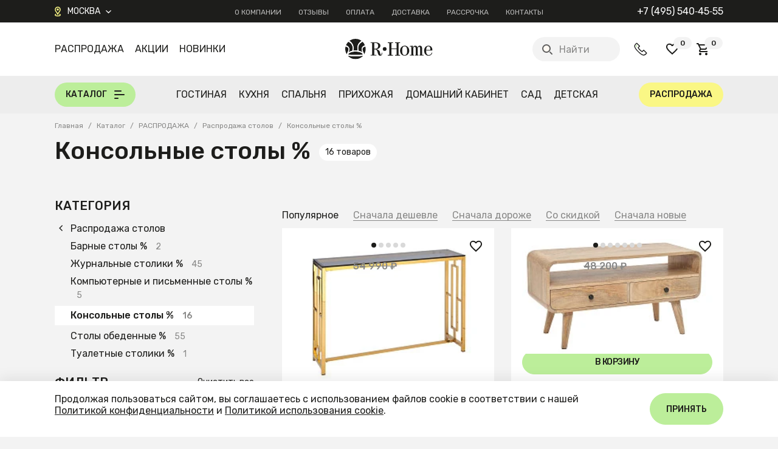

--- FILE ---
content_type: text/html; charset=UTF-8
request_url: https://r-home.ru/catalog/stoly-konsolnye-rasprodazha/
body_size: 47116
content:

<!DOCTYPE html>
<html lang="ru">
<head>
    <meta name="viewport" content="width=device-width, initial-scale=1">
    <link rel="preconnect" href="https://fonts.googleapis.com">
    <link rel="preconnect" href="https://fonts.gstatic.com" crossorigin>
    <link href="https://fonts.googleapis.com/css2?family=Rubik:wght@400;500;600;700&display=swap" rel="stylesheet">

    <title>Скидки до 70%, распродажа мебели в Москве недорого, цены в каталоге интернет-магазина мебели R-Home</title>
    <!-- Google Tag Manager -->
    <script data-skip-moving="true" async>window.dataLayer = window.dataLayer || []; function gtag(){dataLayer.push(arguments);}</script>    <script data-skip-moving="true" async>(function(w,d,s,l,i){w[l]=w[l]||[];w[l].push({'gtm.start':
                new Date().getTime(),event:'gtm.js'});var f=d.getElementsByTagName(s)[0],
            j=d.createElement(s),dl=l!='dataLayer'?'&l='+l:'';j.async=true;j.src=
            'https://www.googletagmanager.com/gtm.js?id='+i+dl;f.parentNode.insertBefore(j,f);
        })(window,document,'script','dataLayer','GTM-KP9RJGFP');</script>
    <!-- End Google Tag Manager -->
    <link rel="stylesheet" href="/local/templates/newrhome/css14/styles.css">
                    <meta http-equiv="Content-Type" content="text/html; charset=UTF-8" />
<meta name="description" content="Консольные столы % - купить в мебельном интернет-магазине R-Home. Выгодные цены от производителя! В нашем каталоге большой выбор мебели на любой вкус. Быстрая доставка по Москве и области!" />
<script data-skip-moving="true">(function(w, d, n) {var cl = "bx-core";var ht = d.documentElement;var htc = ht ? ht.className : undefined;if (htc === undefined || htc.indexOf(cl) !== -1){return;}var ua = n.userAgent;if (/(iPad;)|(iPhone;)/i.test(ua)){cl += " bx-ios";}else if (/Windows/i.test(ua)){cl += ' bx-win';}else if (/Macintosh/i.test(ua)){cl += " bx-mac";}else if (/Linux/i.test(ua) && !/Android/i.test(ua)){cl += " bx-linux";}else if (/Android/i.test(ua)){cl += " bx-android";}cl += (/(ipad|iphone|android|mobile|touch)/i.test(ua) ? " bx-touch" : " bx-no-touch");cl += w.devicePixelRatio && w.devicePixelRatio >= 2? " bx-retina": " bx-no-retina";if (/AppleWebKit/.test(ua)){cl += " bx-chrome";}else if (/Opera/.test(ua)){cl += " bx-opera";}else if (/Firefox/.test(ua)){cl += " bx-firefox";}ht.className = htc ? htc + " " + cl : cl;})(window, document, navigator);</script>

<link href="/bitrix/js/ui/design-tokens/dist/ui.design-tokens.min.css?174707331923463" type="text/css"  rel="stylesheet" />
<link href="/bitrix/js/ui/fonts/opensans/ui.font.opensans.min.css?17470733192320" type="text/css"  rel="stylesheet" />
<link href="/bitrix/js/main/popup/dist/main.popup.bundle.min.css?174707332126589" type="text/css"  rel="stylesheet" />
<link href="/bitrix/cache/css/s1/newrhome/page_35c354abb06e2a20b1e581dd51b9e3a2/page_35c354abb06e2a20b1e581dd51b9e3a2_v1.css?17499817256626" type="text/css"  rel="stylesheet" />
<link href="/bitrix/cache/css/s1/newrhome/template_4cbc3090c3a5684064b77d1420edc348/template_4cbc3090c3a5684064b77d1420edc348_v1.css?176416409331105" type="text/css"  data-template-style="true" rel="stylesheet" />




<script type="extension/settings" data-extension="currency.currency-core">{"region":"ru"}</script>


</head>
<body class="transition-none">
<!-- Google Tag Manager (noscript) -->
<noscript><iframe src="https://www.googletagmanager.com/ns.html?id=GTM-KP9RJGFP"
                  height="0" width="0" style="display:none;visibility:hidden"></iframe></noscript>
<!-- End Google Tag Manager (noscript) -->
<div class="container">
    <header class="header" id="js-fixed-header">
       <!-- <div class="warn__content">
            <div class="wrap">
                <p class="warn__text">В СВЯЗИ С БОЛЬШИМ КОЛИЧЕСТВОМ ЗАКАЗОВ ОЖИДАЙТЕ ПОДТВЕРЖДЕНИЕ МЕНЕДЖЕРА О НАЛИЧИИ ТОВАРА НА СКЛАДЕ.</p>
            </div>
        </div> -->
        <div class="header-top">
            <div class="wrap">
                <div class="wrap-inner">
                    <div class="header-location">
                        <div class="header-location-city getModal city_kd" data-href="#modal-city"><span>Дубай</span></div>
                        <div class="header-location-list"></div>
                    </div>
                    <div class="header-nav">
                            <ul class="header-nav-menu">
                    <li class=" ">
                <a class="" href="/o-kompanii/">О компании</a>
            </li>
                    <li class=" ">
                <a class="" href="/reviews/">Отзывы</a>
            </li>
                    <li class=" ">
                <a class="" href="/pay/">Оплата</a>
            </li>
                    <li class=" ">
                <a class="" href="/dostavka/">Доставка</a>
            </li>
                    <li class=" ">
                <a class="" href="/oformlenie-rassrochki-tinkoff/">Рассрочка</a>
            </li>
                    <li class=" ">
                <a class="" href="/contacts/">Контакты</a>
            </li>
            </ul>
                    </div>
                    <div class="header-contacts">
                        <div class="header-contacts-phone-link"><a href="tel:+74955404555">+7 (495) 540‑45‑55</a></div>
                    </div>
                </div>
            </div>
        </div>
		<div class="header-center" style="top: 37px;">
            <div class="wrap">
                <div class="wrap-inner">
                    <div class="header-mobile-buttons">
                        <div class="header-catalog-btn desktop-catalog-btn catalog-btn js-catalog-btn">
                            КАТАЛОГ
                            <span class="_icon">
                                   <span></span>
                                   <span></span>
                                   <span></span>
                                   <span></span>
                               </span>
                        </div>
                        <div class="header-catalog-btn catalog-btn mobile-menu-btn" id="js-mobile-menu-btn">
                               <span class="_icon">
                                   <span></span>
                                   <span></span>
                                   <span></span>
                                   <span></span>
                               </span>
                        </div>
                        <div class="search-btn js-open-search"></div>
                    </div>
                    <ul class="header-hot-links">
                        <li class="added-btn_container">
                            <div class="header-catalog-btn catalog-btn js-catalog-btn">
                                КАТАЛОГ
                                <span class="_icon">
                                       <span></span>
                                       <span></span>
                                       <span></span>
                                       <span></span>
                                   </span>
                            </div>
                            <!--                               <div class="search-btn"></div>-->
                        </li>
                                            <li class=" ">
                <a class="" href="/catalog/rasprodazha/">Распродажа</a>
            </li>
                    <li class=" ">
                <a class="" href="/shares/">Акции</a>
            </li>
                    <li class=" ">
                <a class="" href="/catalog/new/?sort=ID&order=desc">Новинки</a>
            </li>
        
                    </ul>
                                            <a href="/" class="header-logo">
                            <img src="/local/templates/newrhome/img/logo.svg" alt="">
                        </a>
                    
                    <div class="header-userbar">
                        <div class="header-userbar-search">
                            <div class="input-search-btn js-open-search">Найти</div>
                        </div>
                        <div class="header-userbar-controls">
                                                        <a href="tel:+74955404555" class="header-userbar-controls-link phone ">
                                +7 (495) 540‑45‑55
                            </a>
                            <a href="/favorites/" class="header-userbar-controls-link favorites ">
                                    <span id="res_fav"></span>
                            </a>

                            <div id="res_cart" style="display: contents;">
                                    <!--'start_frame_cache_Oxh3Ep'--><a href="/basket/" class="header-userbar-controls-link empty cart">
   <span>0</span>
</a>

<!--'end_frame_cache_Oxh3Ep'-->                            </div>
                        </div>
                    </div>

                    <div class="search-overlay" id="search-overlay"></div>
                        <div class="search-popup search-container" id="js-search">
        <div class="search-close-btn js-search-close-btn"></div>
        <div class="search-input-wrap" id="smart-title-search">
            <form action="/search/" autocomplete="off">
                <input id="smart-title-search-input" name="q" type="text" value="" class="input-search js-input-search" placeholder="Найти">
                <span class="bx-searchtitle-preloader view" id="smart-title-search_preloader_item"></span>

                <button class="reset-search js-reset-search" onclick="return false;"></button>
                <button class="search-submit js-search-submit" type="submit" name="s"></button>
            </form>
        </div>
        <div class="search-results " id="search-results">
            
                    </div>

        <div id="res_search_none" style="display: none">
            
                    </div>

    </div>

                </div>
            </div>
        </div>
        <div class="header-bottom">
            <div class="wrap">
                <div class="wrap-inner">
                    <div class="header-catalog-btn catalog-btn js-catalog-btn">
                        КАТАЛОГ
                        <span class="_icon">
                               <span></span>
                               <span></span>
                               <span></span>
                               <span></span>
                           </span>
                    </div>
                    <ul class="header-catalog-menu">
                    <li class=" ">
                <a href="/komnaty/gostinaya-komnata/"
                   class="js-open-category-menu"
                   data-cat-menu="#cat-1059-menu">Гостиная</a>
            </li>
                    <li class=" ">
                <a href="/komnaty/kukhnya-komnata/"
                   class="js-open-category-menu"
                   data-cat-menu="#cat-1060-menu">Кухня</a>
            </li>
                    <li class=" ">
                <a href="/komnaty/spalnya-komnata/"
                   class="js-open-category-menu"
                   data-cat-menu="#cat-1061-menu">Спальня</a>
            </li>
                    <li class=" ">
                <a href="/komnaty/prikhozhaya-komnata/"
                   class="js-open-category-menu"
                   data-cat-menu="#cat-1063-menu">Прихожая</a>
            </li>
                    <li class=" ">
                <a href="/komnaty/domashniy-kabinet-komnata/"
                   class="js-open-category-menu"
                   data-cat-menu="#cat-1062-menu">Домашний кабинет</a>
            </li>
                    <li class=" ">
                <a href="/komnaty/dacha-komnata/"
                   class="js-open-category-menu"
                   data-cat-menu="#cat-1064-menu">Сад</a>
            </li>
                    <li class=" ">
                <a href="/komnaty/detskaya-komnata/"
                   class="js-open-category-menu"
                   data-cat-menu="#cat-1065-menu">Детская</a>
            </li>
        </ul>
                    <a href="/catalog/rasprodazha/" class="header-catalog-btn yellow-btn">Распродажа</a>
                </div>
            </div>
        </div>
    </header>

            <div class="breadcrumbs" itemscope itemtype="http://schema.org/BreadcrumbList"><div class="wrap">
            <div class="wrap-inner">
			
				<a class="b-breadcrumbs__link" itemprop="itemListElement" itemscope itemtype="http://schema.org/ListItem" 
				href="/"><span itemprop="item"><span itemprop="name">
					Главная</span> <span class="separator">/</span>
					<meta itemprop="position" content="1" />
					</span>
				</a>
			
			
				<a class="b-breadcrumbs__link" itemprop="itemListElement" itemscope itemtype="http://schema.org/ListItem" 
				href="/catalog/"><span itemprop="item"><span itemprop="name">
					Каталог</span> <span class="separator">/</span>
					<meta itemprop="position" content="2" />
					</span>
				</a>
			
			
				<a class="b-breadcrumbs__link" itemprop="itemListElement" itemscope itemtype="http://schema.org/ListItem" 
				href="/catalog/rasprodazha/"><span itemprop="item"><span itemprop="name">
					РАСПРОДАЖА</span> <span class="separator">/</span>
					<meta itemprop="position" content="3" />
					</span>
				</a>
			
			
				<a class="b-breadcrumbs__link" itemprop="itemListElement" itemscope itemtype="http://schema.org/ListItem" 
				href="/catalog/stoly-rasprodazha/"><span itemprop="item"><span itemprop="name">
					Распродажа столов</span> <span class="separator">/</span>
					<meta itemprop="position" content="4" />
					</span>
				</a>
			
			<a class="b-breadcrumbs__link">
				    Консольные столы %
			</a></div></div></div>        <div class="catalog-header">
        <div class="wrap">
            <div class="wrap-inner">
                <div class="catalog-header-title">
                       <h1 class="title">
                           Консольные столы %                       </h1>
                    <span class="items-count">16 товаров</span>
                </div>
                                            </div>
        </div>
    </div>
<div class="catalog-body">
    <div class="wrap">
        <div class="wrap-inner">
            <div class="catalog-aside">
                <div class="catalog-aside-item aside-categories">

                                            <div class="catalog-aside-title">Категория</div>
                    <ul class="aside-categories-list">
                        <li>
                            <a                                     href="/catalog/stoly-rasprodazha/"
                                                                class="
                                parent-link                                "
                            >
                                <span class="li-title">Распродажа столов</span>
                            </a>
                        </li>
                                                                                <li>
                                                                    <a href="/catalog/stoly-barnye-rasprodazha/"
                                        >
                                        <span class="li-title">Барные столы %</span>
                                        <span class="count">2</span>
                                    </a>
                                                                                                
                            </li>
                                                                                                            <li>
                                                                    <a href="/catalog/stoly-zhurnalnye-rasprodazha/"
                                        >
                                        <span class="li-title">Журнальные столики %</span>
                                        <span class="count">45</span>
                                    </a>
                                                                                                
                            </li>
                                                                                                            <li>
                                                                    <a href="/catalog/stoly-pismennye-i-kompyuternye-rasprodazha/"
                                        >
                                        <span class="li-title">Компьютерные и письменные столы %</span>
                                        <span class="count">5</span>
                                    </a>
                                                                                                
                            </li>
                                                                                                            <li>
                                                                    <a href="/catalog/stoly-konsolnye-rasprodazha/"
                                                                                    class="current"
                                        >
                                        <span class="li-title">Консольные столы %</span>
                                        <span class="count">16</span>
                                    </a>
                                                                                                
                            </li>
                                                                                                            <li>
                                                                                                
                            </li>
                                                                                                            <li>
                                                                    <a href="/catalog/stoly-obedennye-rasprodazha/"
                                        >
                                        <span class="li-title">Столы обеденные %</span>
                                        <span class="count">55</span>
                                    </a>
                                                                                                
                            </li>
                                                                                                            <li>
                                                                    <a href="/catalog/stoly-tualetnye-rasprodazha/"
                                        >
                                        <span class="li-title">Туалетные столики %</span>
                                        <span class="count">1</span>
                                    </a>
                                                                                                
                            </li>
                                                                        </ul>
                                    </div>
                <div class="catalog-aside-item filter" id="js-filter">
                                                                    <div class="b-listing__aside">
                            <div class="filter-header">
    <div class="catalog-aside-title">Фильтр</div>
    <a href="/catalog/stoly-konsolnye-rasprodazha/" class="filter-link claere-filter">Очистить все</a>
    <div class="filter-close-btn js-filter-close"></div>
</div>
<div class="filter-list">
    <form
            name="arrFilter_form"
            action="/catalog/stoly-konsolnye-rasprodazha/"
            method="get"
            class="b-filter smartfilter"
            data-clear-url="/catalog/stoly-konsolnye-rasprodazha/"
            id="smart_filter_form"
            data-url="/catalog/stoly-konsolnye-rasprodazha/filter/clear/apply/"
    >

        
                
                
                <div class="filter-list-item checkbox-item">
            <div class="filter-list-item-title">Только в наличии</div>
                            <div class="filter-list-item-checkbox">
                        <input
                                class="filter-checkbox-input"
                                type="checkbox"
                                name="arrFilter_347_MAX"
                                id="arrFilter_347_MAX"
                                value="1"
                            
                        />
                        <label for="arrFilter_347_MAX" class="filter-checkbox-label"></label>
                </div>
                    </div>
                
                
    
    
                        <div class="filter-list-item range-item opened">
                <div class="filter-list-item-title js-filter-title">Цена, ₽</div>
                <div class="filter-list-item-container js-filter-container" style="display: block;">
                    <div class="range">
                        <div class="range-min range-value">
                            <div class="label">От:</div>
                            <input type="number" class="input js-range-min-val"
                                   name="arrFilter_P1_MIN"
                                   id="arrFilter_P1_MIN"
                                   min="16990"
                                   max="58520"
                                   placeholder="16990"
                                   value=""
                                   onkeyup="smartFilter.keyup(this)">
                        </div>
                        <div class="range-max range-value">
                            <div class="label">До:</div>
                            <input type="number" class="input js-range-max-val"
                                   name="arrFilter_P1_MAX"
                                   id="arrFilter_P1_MAX"
                                   min="16990"
                                   max="58520"
                                   placeholder="58520"
                                   value=""
                                   onkeyup="smartFilter.keyup(this)">
                        </div>

                        <div class="range-slider">
                            <input type="range" min="16990" max="58520"
                                   step="10382.5" value="20000" class="js-range-input">
                            <input type="hidden" class="range-default-min" value="16990">
                            <input type="hidden" class="range-default-max" value="58520">

                        </div>
                    </div>
                </div>
            </div>
                                

                                               <div class="filter-list-item range-item">
                        <div class="filter-list-item-title js-filter-title">Ширина, см</div>
                        <div class="filter-list-item-container js-filter-container">
                        <div class="range">
                            <div class="range-min range-value">
                                        <div class="label">От:</div>
                                        <input type="number" class="input js-range-min-val"
                                        name="arrFilter_14_MIN"
                                        id="arrFilter_14_MIN"
                                        min="77.5"
                                        max="160"
                                        placeholder="77.5"
                                        value=""
                                        onkeyup="smartFilter.keyup(this)">
                                    </div>
                                    <div class="range-max range-value">
                                        <div class="label">До:</div>
                                        <input type="number" class="input js-range-max-val"

                                         name="arrFilter_14_MAX"
                                        id="arrFilter_14_MAX"
                                        min="77.5"
                                        max="160"
                                        placeholder="160"
                                        value=""
                                        onkeyup="smartFilter.keyup(this)">
                                    </div>
                                    <div class="range-slider">

                                        <input type="range" min="77.5" max="160"
                                            step="20.625" value="" class="js-range-input">
                                        <input type="hidden" class="range-default-min" value="77.5">
                                        <input type="hidden" class="range-default-max" value="160">

                                    </div>
                                </div>
                            </div>
                        </div>
                                           
                                                                   <div class="filter-list-item range-item">
                        <div class="filter-list-item-title js-filter-title">Глубина, см</div>
                        <div class="filter-list-item-container js-filter-container">
                        <div class="range">
                            <div class="range-min range-value">
                                        <div class="label">От:</div>
                                        <input type="number" class="input js-range-min-val"
                                        name="arrFilter_15_MIN"
                                        id="arrFilter_15_MIN"
                                        min="30"
                                        max="42"
                                        placeholder="30"
                                        value=""
                                        onkeyup="smartFilter.keyup(this)">
                                    </div>
                                    <div class="range-max range-value">
                                        <div class="label">До:</div>
                                        <input type="number" class="input js-range-max-val"

                                         name="arrFilter_15_MAX"
                                        id="arrFilter_15_MAX"
                                        min="30"
                                        max="42"
                                        placeholder="42"
                                        value=""
                                        onkeyup="smartFilter.keyup(this)">
                                    </div>
                                    <div class="range-slider">

                                        <input type="range" min="30" max="42"
                                            step="3" value="" class="js-range-input">
                                        <input type="hidden" class="range-default-min" value="30">
                                        <input type="hidden" class="range-default-max" value="42">

                                    </div>
                                </div>
                            </div>
                        </div>
                                           
                                                                   <div class="filter-list-item range-item">
                        <div class="filter-list-item-title js-filter-title">Высота, см</div>
                        <div class="filter-list-item-container js-filter-container">
                        <div class="range">
                            <div class="range-min range-value">
                                        <div class="label">От:</div>
                                        <input type="number" class="input js-range-min-val"
                                        name="arrFilter_13_MIN"
                                        id="arrFilter_13_MIN"
                                        min="47"
                                        max="120"
                                        placeholder="47"
                                        value=""
                                        onkeyup="smartFilter.keyup(this)">
                                    </div>
                                    <div class="range-max range-value">
                                        <div class="label">До:</div>
                                        <input type="number" class="input js-range-max-val"

                                         name="arrFilter_13_MAX"
                                        id="arrFilter_13_MAX"
                                        min="47"
                                        max="120"
                                        placeholder="120"
                                        value=""
                                        onkeyup="smartFilter.keyup(this)">
                                    </div>
                                    <div class="range-slider">

                                        <input type="range" min="47" max="120"
                                            step="18.25" value="" class="js-range-input">
                                        <input type="hidden" class="range-default-min" value="47">
                                        <input type="hidden" class="range-default-max" value="120">

                                    </div>
                                </div>
                            </div>
                        </div>
                                           
                                                                                                   <div class="filter-list-item color-checkbox">
                                    <div class="filter-list-item-title js-filter-title">Цвет </div>
                                    <div class="filter-list-item-container js-filter-container">
                                        <div class="color-options">
                                                                                            <input type="checkbox"
                                                       class="color-radio-input"
                                                       name="arrFilter_12_3511253703"
                                                       id="arrFilter_12_3511253703"
                                                       value="Y"
                                                                                                               onclick="smartFilter.click(this)"
                                                >
                                                <label for="arrFilter_12_3511253703" class="color-radio-label"
                                                       title="Бежевый"
                                                       style="background-image: url(https://r-home.ru/upload/iblock/55e/w2qd7y3txsxkma6dua4z9la3wqupo66l.jpg)"></label>
                                                                                            <input type="checkbox"
                                                       class="color-radio-input"
                                                       name="arrFilter_12_835410179"
                                                       id="arrFilter_12_835410179"
                                                       value="Y"
                                                                                                               onclick="smartFilter.click(this)"
                                                >
                                                <label for="arrFilter_12_835410179" class="color-radio-label"
                                                       title="Коричневый"
                                                       style="background-image: url(https://r-home.ru/upload/iblock/614/7hstvpmh4r1y50lvve675ys2ndz2u9m1.jpg)"></label>
                                                                                            <input type="checkbox"
                                                       class="color-radio-input"
                                                       name="arrFilter_12_2790148689"
                                                       id="arrFilter_12_2790148689"
                                                       value="Y"
                                                                                                               onclick="smartFilter.click(this)"
                                                >
                                                <label for="arrFilter_12_2790148689" class="color-radio-label"
                                                       title="Серый"
                                                       style="background-image: url(https://r-home.ru/upload/iblock/43b/m1hgaxek5d9fsp32r6ecpyfbmo90rup8.jpg)"></label>
                                                                                            <input type="checkbox"
                                                       class="color-radio-input"
                                                       name="arrFilter_12_2205751774"
                                                       id="arrFilter_12_2205751774"
                                                       value="Y"
                                                                                                               onclick="smartFilter.click(this)"
                                                >
                                                <label for="arrFilter_12_2205751774" class="color-radio-label"
                                                       title="Золотой"
                                                       style="background-image: url(https://r-home.ru/upload/iblock/019/mojnu6xi2g4klchqw3bi6fxh23urz914/Золотой.png)"></label>
                                                                                            <input type="checkbox"
                                                       class="color-radio-input"
                                                       name="arrFilter_12_1564232651"
                                                       id="arrFilter_12_1564232651"
                                                       value="Y"
                                                                                                               onclick="smartFilter.click(this)"
                                                >
                                                <label for="arrFilter_12_1564232651" class="color-radio-label"
                                                       title="Зеркальный"
                                                       style="background-image: url(https://r-home.ru/upload/iblock/6fd/fb0352xd03kwbwhpnjn8yf038qzb1iuv.jpg)"></label>
                                                                                            <input type="checkbox"
                                                       class="color-radio-input"
                                                       name="arrFilter_12_4245286173"
                                                       id="arrFilter_12_4245286173"
                                                       value="Y"
                                                                                                               onclick="smartFilter.click(this)"
                                                >
                                                <label for="arrFilter_12_4245286173" class="color-radio-label"
                                                       title="Серебряный"
                                                       style="background-image: url(https://r-home.ru/upload/iblock/a8c/d94pcesy1bywu2ci683x7c01d1go37im/Серебр.png)"></label>
                                                                                    </div>
                                                                                    <div class="filter-link show-more-link js-show-more-color">показать еще</div>
                                                                            </div>
                                </div>
                                                                                                                       <div class="filter-list-item radio-item">
                                <div class="filter-list-item-title js-filter-title">Стиль </div>
                                    <div class="filter-list-item-container js-filter-container">
                                        <div class="radio-options">
                                                                                            <input type="checkbox" value="Y"                                                        name="arrFilter_118_1685985038" id="arrFilter_118_1685985038" class="radio-input">
                                                <label for="arrFilter_118_1685985038" class="radio-label">Лофт</label>
                                                                                            <input type="checkbox" value="Y"                                                        name="arrFilter_118_163469645" id="arrFilter_118_163469645" class="radio-input">
                                                <label for="arrFilter_118_163469645" class="radio-label">Современный</label>
                                                                                            <input type="checkbox" value="Y"                                                        name="arrFilter_118_2670510215" id="arrFilter_118_2670510215" class="radio-input">
                                                <label for="arrFilter_118_2670510215" class="radio-label">Скандинавский</label>
                                                                                            <input type="checkbox" value="Y"                                                        name="arrFilter_118_1600574654" id="arrFilter_118_1600574654" class="radio-input">
                                                <label for="arrFilter_118_1600574654" class="radio-label">Арт-деко</label>
                                                                                    </div>
                                                                            </div>
                                </div>
                                                                                                                           <div class="bx-filter-block" style="display: none">
        <div class="bx-filter-parameters-box-container">
            <div class="bx-filter-popup-result left" id="modef" style="display:none" >
                Выбрано: <span id="modef_num">0</span>                <span class="arrow"></span>
                <br/>
                <a href="/catalog/stoly-konsolnye-rasprodazha/filter/clear/apply/">Показать</a>
            </div>
        </div>
    </div>
    <input type="hidden" name="set_filter" value="Y" />
</form>
</div>
<div class="filter-footer">
    <button class="btn js-filter-close">Применить</button>
</div>

                        </div>
                                                            </div>
            </div>
            <div class="catalog-main">
                                                                                    <div class="catalog-sort-list">
                    <a href="/catalog/stoly-konsolnye-rasprodazha/index.php?sort=PROPERTY_PSEUDO_STATUS&order=asc" class="current">Популярное</a>
                    <a href="/catalog/stoly-konsolnye-rasprodazha/index.php?sort=catalog_PRICE_1&order=asc" class="">Сначала дешевле</a>
                    <a href="/catalog/stoly-konsolnye-rasprodazha/index.php?sort=catalog_PRICE_1&order=desc" class="">Сначала дороже</a>
                    <a href="/catalog/stoly-konsolnye-rasprodazha/index.php?sort=PROPERTY_DISCOUNT&order=desc" class="">Со скидкой</a>
                    <a href="/catalog/stoly-konsolnye-rasprodazha/index.php?sort=ID&order=desc" class="">Сначала новые</a>
                </div>
                <div class="catalog-mobile-controls">
                    <div class="filter-btn js-filter-btn">Фильтр</div>
                    <select class="sort-select" onchange="window.location.replace($(this).val());">
                        <option value='/catalog/stoly-konsolnye-rasprodazha/index.php?sort=PROPERTY_PSEUDO_STATUS&order=asc' selected>Популярное</option>
                        <option value='/catalog/stoly-konsolnye-rasprodazha/index.php?sort=catalog_PRICE_1&order=asc' >Сначала дешевле</option>
                        <option value='/catalog/stoly-konsolnye-rasprodazha/index.php?sort=catalog_PRICE_1&order=desc' >Сначала дороже</option>
                        <option value='/catalog/stoly-konsolnye-rasprodazha/index.php?sort=PROPERTY_DISCOUNT&order=desc' >По новинке</option>
                    </select>
                </div>

                                    

        <div class="catalog-product-list js-catalog-product-list">
            
                                    <div class="product-item js-product-item js-itempaginator change-card-87669">
                        <a href="/catalog/stoly-konsolnye/konsol-bruklin-115-30-zoloto-steklo-smoke-2962/"
            data-product-id-selected="87669"
            class="product-item-container    is-current"
            id="bx_1075832970_87669_e89993433c5537b5a4ea04bae9f4e598">
        
        <div class="product-item-tags tag-list">
                                                        </div>

        <div class="product-item-preview-slider js-product-top-slider">
            <!--            <div class="product-item-preview-slider-track">
                                    <div class="product-item-preview-slide">
                        <picture class="picture">
                                                                <img src="" alt="" width="278" height="278" loading="lazy">
                                                                        <source srcset="" type="image/" width="278" height="278">
                                                            </picture>

                    </div>
                            </div>-->
            <div class="product-item-preview-slider-track">
                                    <div class="product-item-preview-slide">
                        <picture class="picture">
                                                                <source srcset="/upload/resize_cache/iblock/159/240_315_1/a3oeqznh57vomdpnj9i09nc2udw9tpbu.webp" type="image/webp">
                                                                        <source srcset="/upload/resize_cache/iblock/159/240_315_1/a3oeqznh57vomdpnj9i09nc2udw9tpbu.avif" type="image/avif">
                                                                <img src="/upload/resize_cache/iblock/159/240_315_1/a3oeqznh57vomdpnj9i09nc2udw9tpbu.jpg" alt="" width="278" height="278" loading="lazy">
                        </picture>
                    </div>
                                    <div class="product-item-preview-slide">
                        <picture class="picture">
                                                                <source srcset="/upload/resize_cache/iblock/7a6/240_315_1/4e2vxz4mkk0jaq0uygbwxrwwbtgd67lh.webp" type="image/webp">
                                                                        <source srcset="/upload/resize_cache/iblock/7a6/240_315_1/4e2vxz4mkk0jaq0uygbwxrwwbtgd67lh.avif" type="image/avif">
                                                                <img src="/upload/resize_cache/iblock/7a6/240_315_1/4e2vxz4mkk0jaq0uygbwxrwwbtgd67lh.jpg" alt="" width="278" height="278" loading="lazy">
                        </picture>
                    </div>
                                    <div class="product-item-preview-slide">
                        <picture class="picture">
                                                                <source srcset="/upload/resize_cache/iblock/e52/240_315_1/sh06b57v03fmx0vsmv0g21rh6cfmc5ww.webp" type="image/webp">
                                                                        <source srcset="/upload/resize_cache/iblock/e52/240_315_1/sh06b57v03fmx0vsmv0g21rh6cfmc5ww.avif" type="image/avif">
                                                                <img src="/upload/resize_cache/iblock/e52/240_315_1/sh06b57v03fmx0vsmv0g21rh6cfmc5ww.jpg" alt="" width="278" height="278" loading="lazy">
                        </picture>
                    </div>
                                    <div class="product-item-preview-slide">
                        <picture class="picture">
                                                                <source srcset="/upload/resize_cache/iblock/a0a/240_315_1/q8bw9hw49i9onst9n9awe25io25icto2.webp" type="image/webp">
                                                                        <source srcset="/upload/resize_cache/iblock/a0a/240_315_1/q8bw9hw49i9onst9n9awe25io25icto2.avif" type="image/avif">
                                                                <img src="/upload/resize_cache/iblock/a0a/240_315_1/q8bw9hw49i9onst9n9awe25io25icto2.jpg" alt="" width="278" height="278" loading="lazy">
                        </picture>
                    </div>
                                    <div class="product-item-preview-slide">
                        <picture class="picture">
                                                                <source srcset="/upload/resize_cache/iblock/88c/240_315_1/vb77dh04oce8khw4n9rubjq2xzldasra.webp" type="image/webp">
                                                                        <source srcset="/upload/resize_cache/iblock/88c/240_315_1/vb77dh04oce8khw4n9rubjq2xzldasra.avif" type="image/avif">
                                                                <img src="/upload/resize_cache/iblock/88c/240_315_1/vb77dh04oce8khw4n9rubjq2xzldasra.jpg" alt="" width="278" height="278" loading="lazy">
                        </picture>
                    </div>
                            </div>
                            <div class="product-item-preview-slider-hover-block"></div>
                <div class="product-item-dots js-product-item-dots"></div>
                                                            <div class="discount">— 54%</div>
                                    </div>

        <div class="product-item-cost-info">
            <div class="cost" id="bx_1075832970_87669_e89993433c5537b5a4ea04bae9f4e598_price">25 190&nbsp;₽</div>
                            <div class="old-cost" id="bx_1075832970_87669_e89993433c5537b5a4ea04bae9f4e598_price_old">54 990&nbsp;₽</div>
                                    <div class="discount">— 54%</div>
                                    </div>
        <div class="product-item-title">
            Консоль БРУКЛИН 115*30 золото стекло smoke        </div>

                    <div class="product-item-nav-block">
                                <div class="product-item-nav-list" data-count="1">
                                            <div data-primary-id="87669" data-select-id="87669"
                                data-id="bx_1075832970_87669_e89993433c5537b5a4ea04bae9f4e598"
                                data-product-id-selected="87669" class="card-view product-item-nav-slider-el"
                        >
                                                            <picture class="picture">
                                                                                <source srcset="/upload/resize_cache/iblock/101/50_50_1/1gn32vxkcrtzjmg8i7d5j7ub9gr4qfn9.webp" type="image/webp" width="50" height="50">
                                                                                        <source srcset="/upload/resize_cache/iblock/101/50_50_1/1gn32vxkcrtzjmg8i7d5j7ub9gr4qfn9.avif" type="image/avif" width="50" height="50">
                                                                                        <img src="/upload/resize_cache/iblock/101/50_50_1/1gn32vxkcrtzjmg8i7d5j7ub9gr4qfn9.jpg" alt="" width="50" height="50" loading="lazy">
                                                                            </picture>
                                                    </div>
                                                            </div>

                            </div>
        
                <div class="product-item-controls">
                                                <span class="btn add-to-cart-btn js-add-to-cart-btn add2basket__btn"
                            data-id="87669"
                                                        data-product-name="Консоль БРУКЛИН 115*30 золото стекло smoke"
                            data-product-price="25190"
                            data-product-category="Консольные столы %"
                            data-variant="Консоль БРУКЛИН 115*30 золото стекло smoke"
                        onclick="ym(67231795, 'reachGoal', 'add_to_cart'); gtag('event', 'add_to_cart', {'event_category': 'ecommerce', 'event_label': 'add_to_cart', 'value':0}); return true;"                    >
                        <span>В корзину</span>
                    </span>
                                        <span class="add-to-fav-btn js-favourite-button"
        data-id="87669"
        data-add="/favorites/?ajax=Y&action=addtofavorites&id=87669"
        data-remove="/favorites/?ajax=Y&action=removefromfavorites&id=87669"
                data-action="add-to-favorites"
>

</span>        </div>

            </a>
        				                    </div>
                    

            
                                    <div class="product-item js-product-item js-itempaginator change-card-864294">
                        <a href="/catalog/stoly-konsolnye/konsol-iz-massiva-audun/"
            data-product-id-selected="864294"
            class="product-item-container    is-current"
            id="bx_1075832970_864294_004068894cc2632fa4f900b7f0c5b586">
        
        <div class="product-item-tags tag-list">
                                                        </div>

        <div class="product-item-preview-slider js-product-top-slider">
            <!--            <div class="product-item-preview-slider-track">
                                    <div class="product-item-preview-slide">
                        <picture class="picture">
                                                                <img src="" alt="" width="278" height="278" loading="lazy">
                                                                        <source srcset="" type="image/" width="278" height="278">
                                                            </picture>

                    </div>
                            </div>-->
            <div class="product-item-preview-slider-track">
                                    <div class="product-item-preview-slide">
                        <picture class="picture">
                                                                <source srcset="/upload/resize_cache/iblock/ee2/240_315_1/3msrpdej4rjxv1wlgpds7ul6itwg1hnx.webp" type="image/webp">
                                                                        <source srcset="/upload/resize_cache/iblock/ee2/240_315_1/3msrpdej4rjxv1wlgpds7ul6itwg1hnx.avif" type="image/avif">
                                                                <img src="/upload/resize_cache/iblock/ee2/240_315_1/3msrpdej4rjxv1wlgpds7ul6itwg1hnx.jpg" alt="" width="278" height="278" loading="lazy">
                        </picture>
                    </div>
                                    <div class="product-item-preview-slide">
                        <picture class="picture">
                                                                <source srcset="/upload/resize_cache/iblock/be0/240_315_1/n1oua3r0hg0p120bld3dk03ivjxarzef.webp" type="image/webp">
                                                                        <source srcset="/upload/resize_cache/iblock/be0/240_315_1/n1oua3r0hg0p120bld3dk03ivjxarzef.avif" type="image/avif">
                                                                <img src="/upload/resize_cache/iblock/be0/240_315_1/n1oua3r0hg0p120bld3dk03ivjxarzef.jpg" alt="" width="278" height="278" loading="lazy">
                        </picture>
                    </div>
                                    <div class="product-item-preview-slide">
                        <picture class="picture">
                                                                <source srcset="/upload/resize_cache/iblock/71b/240_315_1/kmibqp5f1vpi8lrp49b491l0p8que108.webp" type="image/webp">
                                                                        <source srcset="/upload/resize_cache/iblock/71b/240_315_1/kmibqp5f1vpi8lrp49b491l0p8que108.avif" type="image/avif">
                                                                <img src="/upload/resize_cache/iblock/71b/240_315_1/kmibqp5f1vpi8lrp49b491l0p8que108.jpg" alt="" width="278" height="278" loading="lazy">
                        </picture>
                    </div>
                                    <div class="product-item-preview-slide">
                        <picture class="picture">
                                                                <source srcset="/upload/resize_cache/iblock/b13/240_315_1/rt2h4twcdrqtp2h562nun1ma1xc9gvno.webp" type="image/webp">
                                                                        <source srcset="/upload/resize_cache/iblock/b13/240_315_1/rt2h4twcdrqtp2h562nun1ma1xc9gvno.avif" type="image/avif">
                                                                <img src="/upload/resize_cache/iblock/b13/240_315_1/rt2h4twcdrqtp2h562nun1ma1xc9gvno.jpg" alt="" width="278" height="278" loading="lazy">
                        </picture>
                    </div>
                                    <div class="product-item-preview-slide">
                        <picture class="picture">
                                                                <source srcset="/upload/resize_cache/iblock/888/240_315_1/rbukxcwbnl2reysn34wblfbqyfm1pblz.webp" type="image/webp">
                                                                        <source srcset="/upload/resize_cache/iblock/888/240_315_1/rbukxcwbnl2reysn34wblfbqyfm1pblz.avif" type="image/avif">
                                                                <img src="/upload/resize_cache/iblock/888/240_315_1/rbukxcwbnl2reysn34wblfbqyfm1pblz.jpg" alt="" width="278" height="278" loading="lazy">
                        </picture>
                    </div>
                                    <div class="product-item-preview-slide">
                        <picture class="picture">
                                                                <source srcset="/upload/resize_cache/iblock/0b2/240_315_1/dw88n6ugzwce6tglqr5k79egsjj8ts5e.webp" type="image/webp">
                                                                        <source srcset="/upload/resize_cache/iblock/0b2/240_315_1/dw88n6ugzwce6tglqr5k79egsjj8ts5e.avif" type="image/avif">
                                                                <img src="/upload/resize_cache/iblock/0b2/240_315_1/dw88n6ugzwce6tglqr5k79egsjj8ts5e.jpg" alt="" width="278" height="278" loading="lazy">
                        </picture>
                    </div>
                                    <div class="product-item-preview-slide">
                        <picture class="picture">
                                                                <source srcset="/upload/resize_cache/iblock/0b4/240_315_1/jgzeqx01r5trgsmyfdhg52vo8mjzafnw.webp" type="image/webp">
                                                                        <source srcset="/upload/resize_cache/iblock/0b4/240_315_1/jgzeqx01r5trgsmyfdhg52vo8mjzafnw.avif" type="image/avif">
                                                                <img src="/upload/resize_cache/iblock/0b4/240_315_1/jgzeqx01r5trgsmyfdhg52vo8mjzafnw.jpg" alt="" width="278" height="278" loading="lazy">
                        </picture>
                    </div>
                            </div>
                            <div class="product-item-preview-slider-hover-block"></div>
                <div class="product-item-dots js-product-item-dots"></div>
                                                            <div class="discount">— 21%</div>
                                    </div>

        <div class="product-item-cost-info">
            <div class="cost" id="bx_1075832970_864294_004068894cc2632fa4f900b7f0c5b586_price">37 900&nbsp;₽</div>
                            <div class="old-cost" id="bx_1075832970_864294_004068894cc2632fa4f900b7f0c5b586_price_old">48 200&nbsp;₽</div>
                                    <div class="discount">— 21%</div>
                                    </div>
        <div class="product-item-title">
            Консоль из массива, АУДУН        </div>

        
                <div class="product-item-controls">
                                                <span class="btn add-to-cart-btn js-add-to-cart-btn add2basket__btn"
                            data-id="864294"
                                                        data-product-name="Консоль из массива, АУДУН"
                            data-product-price="37900"
                            data-product-category="Консольные столы %"
                            data-variant=""
                        onclick="ym(67231795, 'reachGoal', 'add_to_cart'); gtag('event', 'add_to_cart', {'event_category': 'ecommerce', 'event_label': 'add_to_cart', 'value':0}); return true;"                    >
                        <span>В корзину</span>
                    </span>
                                        <span class="add-to-fav-btn js-favourite-button"
        data-id="864294"
        data-add="/favorites/?ajax=Y&action=addtofavorites&id=864294"
        data-remove="/favorites/?ajax=Y&action=removefromfavorites&id=864294"
                data-action="add-to-favorites"
>

</span>        </div>

            </a>
        				                    </div>
                    

            
                                    <div class="product-item js-product-item js-itempaginator change-card-87878">
                        <a href="/catalog/stoly-konsolnye/konsol-art-deko-115-30-steklo-smoke-stal-tyemnyy-khrom-3153/"
            data-product-id-selected="87878"
            class="product-item-container    is-current"
            id="bx_1075832970_87878_d904c0043aa881a28db1da11dbb4936a">
        
        <div class="product-item-tags tag-list">
                                                        </div>

        <div class="product-item-preview-slider js-product-top-slider">
            <!--            <div class="product-item-preview-slider-track">
                                    <div class="product-item-preview-slide">
                        <picture class="picture">
                                                                <img src="" alt="" width="278" height="278" loading="lazy">
                                                                        <source srcset="" type="image/" width="278" height="278">
                                                            </picture>

                    </div>
                            </div>-->
            <div class="product-item-preview-slider-track">
                                    <div class="product-item-preview-slide">
                        <picture class="picture">
                                                                <source srcset="/upload/resize_cache/iblock/813/240_315_1/m30mzmkqprgv48p4yjjtgwv2n37smh60.webp" type="image/webp">
                                                                        <source srcset="/upload/resize_cache/iblock/813/240_315_1/m30mzmkqprgv48p4yjjtgwv2n37smh60.avif" type="image/avif">
                                                                <img src="/upload/resize_cache/iblock/813/240_315_1/m30mzmkqprgv48p4yjjtgwv2n37smh60.jpg" alt="" width="278" height="278" loading="lazy">
                        </picture>
                    </div>
                                    <div class="product-item-preview-slide">
                        <picture class="picture">
                                                                <source srcset="/upload/resize_cache/iblock/530/240_315_1/0k60pwpd12o90a3kv91r92xnm06dy82g.webp" type="image/webp">
                                                                        <source srcset="/upload/resize_cache/iblock/530/240_315_1/0k60pwpd12o90a3kv91r92xnm06dy82g.avif" type="image/avif">
                                                                <img src="/upload/resize_cache/iblock/530/240_315_1/0k60pwpd12o90a3kv91r92xnm06dy82g.jpg" alt="" width="278" height="278" loading="lazy">
                        </picture>
                    </div>
                                    <div class="product-item-preview-slide">
                        <picture class="picture">
                                                                <source srcset="/upload/resize_cache/iblock/8a4/240_315_1/op5n7lwo8hopektfbhfdpfwpz3e0depc.webp" type="image/webp">
                                                                        <source srcset="/upload/resize_cache/iblock/8a4/240_315_1/op5n7lwo8hopektfbhfdpfwpz3e0depc.avif" type="image/avif">
                                                                <img src="/upload/resize_cache/iblock/8a4/240_315_1/op5n7lwo8hopektfbhfdpfwpz3e0depc.jpg" alt="" width="278" height="278" loading="lazy">
                        </picture>
                    </div>
                                    <div class="product-item-preview-slide">
                        <picture class="picture">
                                                                <source srcset="/upload/resize_cache/iblock/ea8/240_315_1/lqqsut1elw1li35l4m1p8dx840706579.webp" type="image/webp">
                                                                        <source srcset="/upload/resize_cache/iblock/ea8/240_315_1/lqqsut1elw1li35l4m1p8dx840706579.avif" type="image/avif">
                                                                <img src="/upload/resize_cache/iblock/ea8/240_315_1/lqqsut1elw1li35l4m1p8dx840706579.jpg" alt="" width="278" height="278" loading="lazy">
                        </picture>
                    </div>
                                    <div class="product-item-preview-slide">
                        <picture class="picture">
                                                                <source srcset="/upload/resize_cache/iblock/779/240_315_1/f3sgm3af2t477kgxi2mfm3bdh0btwl4f.webp" type="image/webp">
                                                                        <source srcset="/upload/resize_cache/iblock/779/240_315_1/f3sgm3af2t477kgxi2mfm3bdh0btwl4f.avif" type="image/avif">
                                                                <img src="/upload/resize_cache/iblock/779/240_315_1/f3sgm3af2t477kgxi2mfm3bdh0btwl4f.jpg" alt="" width="278" height="278" loading="lazy">
                        </picture>
                    </div>
                                    <div class="product-item-preview-slide">
                        <picture class="picture">
                                                                <source srcset="/upload/resize_cache/iblock/a99/240_315_1/upun95rbfhb92zme9eosokkou00dq5y9.webp" type="image/webp">
                                                                        <source srcset="/upload/resize_cache/iblock/a99/240_315_1/upun95rbfhb92zme9eosokkou00dq5y9.avif" type="image/avif">
                                                                <img src="/upload/resize_cache/iblock/a99/240_315_1/upun95rbfhb92zme9eosokkou00dq5y9.jpg" alt="" width="278" height="278" loading="lazy">
                        </picture>
                    </div>
                            </div>
                            <div class="product-item-preview-slider-hover-block"></div>
                <div class="product-item-dots js-product-item-dots"></div>
                                                            <div class="discount">— 57%</div>
                                    </div>

        <div class="product-item-cost-info">
            <div class="cost" id="bx_1075832970_87878_d904c0043aa881a28db1da11dbb4936a_price">25 190&nbsp;₽</div>
                            <div class="old-cost" id="bx_1075832970_87878_d904c0043aa881a28db1da11dbb4936a_price_old">57 990&nbsp;₽</div>
                                    <div class="discount">— 57%</div>
                                    </div>
        <div class="product-item-title">
            Консоль АРТ ДЕКО 115*30 стекло хром/темн.        </div>

                    <div class="product-item-nav-block">
                                <div class="product-item-nav-list" data-count="2">
                                            <div data-primary-id="87878" data-select-id="87878"
                                data-id="bx_1075832970_87878_d904c0043aa881a28db1da11dbb4936a"
                                data-product-id-selected="87878" class="card-view product-item-nav-slider-el"
                        >
                                                            <picture class="picture">
                                                                                <source srcset="/upload/resize_cache/iblock/31a/50_50_1/expkr0v943gtkike1sh1xidc4rof7u7c.webp" type="image/webp" width="50" height="50">
                                                                                        <source srcset="/upload/resize_cache/iblock/31a/50_50_1/expkr0v943gtkike1sh1xidc4rof7u7c.avif" type="image/avif" width="50" height="50">
                                                                                        <img src="/upload/resize_cache/iblock/31a/50_50_1/expkr0v943gtkike1sh1xidc4rof7u7c.jpg" alt="" width="50" height="50" loading="lazy">
                                                                            </picture>
                                                    </div>
                                                <div data-primary-id="87878" data-select-id="126566"
                                data-id="bx_1075832970_87878_d904c0043aa881a28db1da11dbb4936a"
                                data-product-id-selected="87878" class="card-view product-item-nav-slider-el"
                        >
                                                            <picture class="picture">
                                                                                <source srcset="/upload/resize_cache/iblock/cfd/50_50_1/j5oogwpg8vlb1avbb0qu4ep6aynq3wu2.webp" type="image/webp" width="50" height="50">
                                                                                        <source srcset="/upload/resize_cache/iblock/cfd/50_50_1/j5oogwpg8vlb1avbb0qu4ep6aynq3wu2.avif" type="image/avif" width="50" height="50">
                                                                                        <img src="/upload/resize_cache/iblock/cfd/50_50_1/j5oogwpg8vlb1avbb0qu4ep6aynq3wu2.jpg" alt="" width="50" height="50" loading="lazy">
                                                                            </picture>
                                                    </div>
                                                            </div>

                            </div>
        
                <div class="product-item-controls">
                                                <span class="btn add-to-cart-btn js-add-to-cart-btn add2basket__btn"
                            data-id="87878"
                                                        data-product-name="Консоль АРТ ДЕКО 115*30 стекло хром/темн."
                            data-product-price="25190"
                            data-product-category="Консольные столы %"
                            data-variant="Консоль АРТ ДЕКО 115*30 стекло хром/темн."
                        onclick="ym(67231795, 'reachGoal', 'add_to_cart'); gtag('event', 'add_to_cart', {'event_category': 'ecommerce', 'event_label': 'add_to_cart', 'value':0}); return true;"                    >
                        <span>В корзину</span>
                    </span>
                                        <span class="add-to-fav-btn js-favourite-button"
        data-id="87878"
        data-add="/favorites/?ajax=Y&action=addtofavorites&id=87878"
        data-remove="/favorites/?ajax=Y&action=removefromfavorites&id=87878"
                data-action="add-to-favorites"
>

</span>        </div>

            </a>
        				                    </div>
                    

            
                                    <div class="product-item js-product-item js-itempaginator change-card-88599">
                        <a href="/catalog/stoly-konsolnye/konsol-kross-115-30-serebro-75835/"
            data-product-id-selected="88599"
            class="product-item-container    is-current"
            id="bx_1075832970_88599_30c67123bc07d98f632cf73858f537f5">
        
        <div class="product-item-tags tag-list">
                                                        </div>

        <div class="product-item-preview-slider js-product-top-slider">
            <!--            <div class="product-item-preview-slider-track">
                                    <div class="product-item-preview-slide">
                        <picture class="picture">
                                                                <img src="" alt="" width="278" height="278" loading="lazy">
                                                                        <source srcset="" type="image/" width="278" height="278">
                                                            </picture>

                    </div>
                            </div>-->
            <div class="product-item-preview-slider-track">
                                    <div class="product-item-preview-slide">
                        <picture class="picture">
                                                                <source srcset="/upload/resize_cache/iblock/6ce/240_315_1/sbn0sm3g6wbu2lc3gnh6uao5vdj2zx63.webp" type="image/webp">
                                                                        <source srcset="/upload/resize_cache/iblock/6ce/240_315_1/sbn0sm3g6wbu2lc3gnh6uao5vdj2zx63.avif" type="image/avif">
                                                                <img src="/upload/resize_cache/iblock/6ce/240_315_1/sbn0sm3g6wbu2lc3gnh6uao5vdj2zx63.jpg" alt="" width="278" height="278" loading="lazy">
                        </picture>
                    </div>
                                    <div class="product-item-preview-slide">
                        <picture class="picture">
                                                                <source srcset="/upload/resize_cache/iblock/89f/240_315_1/vc0fi7r54zi3w8nk1g3ou2gjwo358vql.webp" type="image/webp">
                                                                        <source srcset="/upload/resize_cache/iblock/89f/240_315_1/vc0fi7r54zi3w8nk1g3ou2gjwo358vql.avif" type="image/avif">
                                                                <img src="/upload/resize_cache/iblock/89f/240_315_1/vc0fi7r54zi3w8nk1g3ou2gjwo358vql.jpg" alt="" width="278" height="278" loading="lazy">
                        </picture>
                    </div>
                                    <div class="product-item-preview-slide">
                        <picture class="picture">
                                                                <source srcset="/upload/resize_cache/iblock/6da/240_315_1/iaadyupbcnudg08rwbpce9akeunwcgmz.webp" type="image/webp">
                                                                        <source srcset="/upload/resize_cache/iblock/6da/240_315_1/iaadyupbcnudg08rwbpce9akeunwcgmz.avif" type="image/avif">
                                                                <img src="/upload/resize_cache/iblock/6da/240_315_1/iaadyupbcnudg08rwbpce9akeunwcgmz.jpg" alt="" width="278" height="278" loading="lazy">
                        </picture>
                    </div>
                                    <div class="product-item-preview-slide">
                        <picture class="picture">
                                                                <source srcset="/upload/resize_cache/iblock/fd5/240_315_1/loixdm7k3j0qadcbwri30rusgmr20r8l.webp" type="image/webp">
                                                                        <source srcset="/upload/resize_cache/iblock/fd5/240_315_1/loixdm7k3j0qadcbwri30rusgmr20r8l.avif" type="image/avif">
                                                                <img src="/upload/resize_cache/iblock/fd5/240_315_1/loixdm7k3j0qadcbwri30rusgmr20r8l.jpg" alt="" width="278" height="278" loading="lazy">
                        </picture>
                    </div>
                                    <div class="product-item-preview-slide">
                        <picture class="picture">
                                                                <source srcset="/upload/resize_cache/iblock/909/240_315_1/kvh1ioij48rq1amcpryt4wv10viiowhq.webp" type="image/webp">
                                                                        <source srcset="/upload/resize_cache/iblock/909/240_315_1/kvh1ioij48rq1amcpryt4wv10viiowhq.avif" type="image/avif">
                                                                <img src="/upload/resize_cache/iblock/909/240_315_1/kvh1ioij48rq1amcpryt4wv10viiowhq.jpg" alt="" width="278" height="278" loading="lazy">
                        </picture>
                    </div>
                                    <div class="product-item-preview-slide">
                        <picture class="picture">
                                                                <source srcset="/upload/resize_cache/iblock/ddd/240_315_1/gpo0yyx5gejfrkl6i221r12ep22l1s2s.webp" type="image/webp">
                                                                        <source srcset="/upload/resize_cache/iblock/ddd/240_315_1/gpo0yyx5gejfrkl6i221r12ep22l1s2s.avif" type="image/avif">
                                                                <img src="/upload/resize_cache/iblock/ddd/240_315_1/gpo0yyx5gejfrkl6i221r12ep22l1s2s.jpg" alt="" width="278" height="278" loading="lazy">
                        </picture>
                    </div>
                            </div>
                            <div class="product-item-preview-slider-hover-block"></div>
                <div class="product-item-dots js-product-item-dots"></div>
                                                            <div class="discount">— 81%</div>
                                    </div>

        <div class="product-item-cost-info">
            <div class="cost" id="bx_1075832970_88599_30c67123bc07d98f632cf73858f537f5_price">18 890&nbsp;₽</div>
                            <div class="old-cost" id="bx_1075832970_88599_30c67123bc07d98f632cf73858f537f5_price_old">97 990&nbsp;₽</div>
                                    <div class="discount">— 81%</div>
                                    </div>
        <div class="product-item-title">
            Консоль КРОСС 115*30 серебро        </div>

                    <div class="product-item-nav-block">
                                <div class="product-item-nav-list" data-count="1">
                                            <div data-primary-id="88599" data-select-id="88599"
                                data-id="bx_1075832970_88599_30c67123bc07d98f632cf73858f537f5"
                                data-product-id-selected="88599" class="card-view product-item-nav-slider-el"
                        >
                                                            <picture class="picture">
                                                                                <source srcset="/upload/resize_cache/iblock/c66/50_50_1/frzy3mkn9eylrauejsckbdhswy3819np.webp" type="image/webp" width="50" height="50">
                                                                                        <source srcset="/upload/resize_cache/iblock/c66/50_50_1/frzy3mkn9eylrauejsckbdhswy3819np.avif" type="image/avif" width="50" height="50">
                                                                                        <img src="/upload/resize_cache/iblock/c66/50_50_1/frzy3mkn9eylrauejsckbdhswy3819np.jpg" alt="" width="50" height="50" loading="lazy">
                                                                            </picture>
                                                    </div>
                                                            </div>

                            </div>
        
                <div class="product-item-controls">
                                                <span class="btn add-to-cart-btn js-add-to-cart-btn add2basket__btn"
                            data-id="88599"
                                                        data-product-name="Консоль КРОСС 115*30 серебро"
                            data-product-price="18890"
                            data-product-category="Консольные столы %"
                            data-variant="Консоль КРОСС 115*30 серебро"
                        onclick="ym(67231795, 'reachGoal', 'add_to_cart'); gtag('event', 'add_to_cart', {'event_category': 'ecommerce', 'event_label': 'add_to_cart', 'value':0}); return true;"                    >
                        <span>В корзину</span>
                    </span>
                                        <span class="add-to-fav-btn js-favourite-button"
        data-id="88599"
        data-add="/favorites/?ajax=Y&action=addtofavorites&id=88599"
        data-remove="/favorites/?ajax=Y&action=removefromfavorites&id=88599"
                data-action="add-to-favorites"
>

</span>        </div>

            </a>
        				                    </div>
                    

            
                                    <div class="product-item js-product-item js-itempaginator change-card-206093">
                        <a href="/catalog/stoly-konsolnye/zerkalnaya-konsol-x-change/"
            data-product-id-selected="206093"
            class="product-item-container    is-current"
            id="bx_1075832970_206093_1373b07c8223ac10226bb7f29648d8ab">
        
        <div class="product-item-tags tag-list">
                                                        </div>

        <div class="product-item-preview-slider js-product-top-slider">
            <!--            <div class="product-item-preview-slider-track">
                                    <div class="product-item-preview-slide">
                        <picture class="picture">
                                                                <img src="" alt="" width="278" height="278" loading="lazy">
                                                                        <source srcset="" type="image/" width="278" height="278">
                                                            </picture>

                    </div>
                            </div>-->
            <div class="product-item-preview-slider-track">
                                    <div class="product-item-preview-slide">
                        <picture class="picture">
                                                                <source srcset="/upload/resize_cache/iblock/f38/240_315_1/q8poveiz2akwiuif1oe202jooenv2x6g.webp" type="image/webp">
                                                                        <source srcset="/upload/resize_cache/iblock/f38/240_315_1/q8poveiz2akwiuif1oe202jooenv2x6g.avif" type="image/avif">
                                                                <img src="/upload/resize_cache/iblock/f38/240_315_1/q8poveiz2akwiuif1oe202jooenv2x6g.jpg" alt="" width="278" height="278" loading="lazy">
                        </picture>
                    </div>
                            </div>
                                                            <div class="discount">— 37%</div>
                                    </div>

        <div class="product-item-cost-info">
            <div class="cost" id="bx_1075832970_206093_1373b07c8223ac10226bb7f29648d8ab_price">58 520&nbsp;₽</div>
                            <div class="old-cost" id="bx_1075832970_206093_1373b07c8223ac10226bb7f29648d8ab_price_old">93 000&nbsp;₽</div>
                                    <div class="discount">— 37%</div>
                                    </div>
        <div class="product-item-title">
            Зеркальная консоль X-Change        </div>

        
                <div class="product-item-controls">
                                                <span class="btn add-to-cart-btn js-add-to-cart-btn add2basket__btn"
                            data-id="206093"
                                                        data-product-name="Зеркальная консоль X-Change"
                            data-product-price="58520"
                            data-product-category="Консольные столы %"
                            data-variant=""
                        onclick="ym(67231795, 'reachGoal', 'add_to_cart'); gtag('event', 'add_to_cart', {'event_category': 'ecommerce', 'event_label': 'add_to_cart', 'value':0}); return true;"                    >
                        <span>В корзину</span>
                    </span>
                                        <span class="add-to-fav-btn js-favourite-button"
        data-id="206093"
        data-add="/favorites/?ajax=Y&action=addtofavorites&id=206093"
        data-remove="/favorites/?ajax=Y&action=removefromfavorites&id=206093"
                data-action="add-to-favorites"
>

</span>        </div>

            </a>
        				                    </div>
                    

            
                                    <div class="product-item js-product-item js-itempaginator change-card-978771">
                        <a href="/catalog/stoly-konsolnye/konsol-iz-massiva-lakhara-platina/"
            data-product-id-selected="978771"
            class="product-item-container    is-current"
            id="bx_1075832970_978771_719b17384706419ec8ef1d7460c50f09">
        
        <div class="product-item-tags tag-list">
                                                        </div>

        <div class="product-item-preview-slider js-product-top-slider">
            <!--            <div class="product-item-preview-slider-track">
                                    <div class="product-item-preview-slide">
                        <picture class="picture">
                                                                <img src="" alt="" width="278" height="278" loading="lazy">
                                                                        <source srcset="" type="image/" width="278" height="278">
                                                            </picture>

                    </div>
                            </div>-->
            <div class="product-item-preview-slider-track">
                                    <div class="product-item-preview-slide">
                        <picture class="picture">
                                                                <source srcset="/upload/resize_cache/iblock/a93/240_315_1/tdywvd5gane1mw2mc832862ymqmklgj5.webp" type="image/webp">
                                                                        <source srcset="/upload/resize_cache/iblock/a93/240_315_1/tdywvd5gane1mw2mc832862ymqmklgj5.avif" type="image/avif">
                                                                <img src="/upload/resize_cache/iblock/a93/240_315_1/tdywvd5gane1mw2mc832862ymqmklgj5.jpg" alt="" width="278" height="278" loading="lazy">
                        </picture>
                    </div>
                                    <div class="product-item-preview-slide">
                        <picture class="picture">
                                                                <source srcset="/upload/resize_cache/iblock/cb1/240_315_1/qfc9cuvb4xtvyq3w5v3gn8qh2hmqfm7c.webp" type="image/webp">
                                                                        <source srcset="/upload/resize_cache/iblock/cb1/240_315_1/qfc9cuvb4xtvyq3w5v3gn8qh2hmqfm7c.avif" type="image/avif">
                                                                <img src="/upload/resize_cache/iblock/cb1/240_315_1/qfc9cuvb4xtvyq3w5v3gn8qh2hmqfm7c.jpg" alt="" width="278" height="278" loading="lazy">
                        </picture>
                    </div>
                                    <div class="product-item-preview-slide">
                        <picture class="picture">
                                                                <source srcset="/upload/resize_cache/iblock/910/240_315_1/pasqm3mhr5eolqeb3jjcl96s4d228opb.webp" type="image/webp">
                                                                        <source srcset="/upload/resize_cache/iblock/910/240_315_1/pasqm3mhr5eolqeb3jjcl96s4d228opb.avif" type="image/avif">
                                                                <img src="/upload/resize_cache/iblock/910/240_315_1/pasqm3mhr5eolqeb3jjcl96s4d228opb.jpg" alt="" width="278" height="278" loading="lazy">
                        </picture>
                    </div>
                                    <div class="product-item-preview-slide">
                        <picture class="picture">
                                                                <source srcset="/upload/resize_cache/iblock/b96/240_315_1/wpjyzmsl50vdtt7xumkhkojkt4jixj56.webp" type="image/webp">
                                                                        <source srcset="/upload/resize_cache/iblock/b96/240_315_1/wpjyzmsl50vdtt7xumkhkojkt4jixj56.avif" type="image/avif">
                                                                <img src="/upload/resize_cache/iblock/b96/240_315_1/wpjyzmsl50vdtt7xumkhkojkt4jixj56.jpg" alt="" width="278" height="278" loading="lazy">
                        </picture>
                    </div>
                                    <div class="product-item-preview-slide">
                        <picture class="picture">
                                                                <source srcset="/upload/resize_cache/iblock/83d/240_315_1/4ew1fbsujrxsuyu18kehgipmv5qlelcq.webp" type="image/webp">
                                                                        <source srcset="/upload/resize_cache/iblock/83d/240_315_1/4ew1fbsujrxsuyu18kehgipmv5qlelcq.avif" type="image/avif">
                                                                <img src="/upload/resize_cache/iblock/83d/240_315_1/4ew1fbsujrxsuyu18kehgipmv5qlelcq.jpg" alt="" width="278" height="278" loading="lazy">
                        </picture>
                    </div>
                                    <div class="product-item-preview-slide">
                        <picture class="picture">
                                                                <source srcset="/upload/resize_cache/iblock/ee4/240_315_1/1hii8e97gku3zcfbs38sqcfyid0e2vb4.webp" type="image/webp">
                                                                        <source srcset="/upload/resize_cache/iblock/ee4/240_315_1/1hii8e97gku3zcfbs38sqcfyid0e2vb4.avif" type="image/avif">
                                                                <img src="/upload/resize_cache/iblock/ee4/240_315_1/1hii8e97gku3zcfbs38sqcfyid0e2vb4.jpg" alt="" width="278" height="278" loading="lazy">
                        </picture>
                    </div>
                                    <div class="product-item-preview-slide">
                        <picture class="picture">
                                                                <source srcset="/upload/resize_cache/iblock/5f3/240_315_1/eup4y2hh8ll11vptse0smq7lupdqqf60.webp" type="image/webp">
                                                                        <source srcset="/upload/resize_cache/iblock/5f3/240_315_1/eup4y2hh8ll11vptse0smq7lupdqqf60.avif" type="image/avif">
                                                                <img src="/upload/resize_cache/iblock/5f3/240_315_1/eup4y2hh8ll11vptse0smq7lupdqqf60.jpg" alt="" width="278" height="278" loading="lazy">
                        </picture>
                    </div>
                            </div>
                            <div class="product-item-preview-slider-hover-block"></div>
                <div class="product-item-dots js-product-item-dots"></div>
                                                            <div class="discount">— 21%</div>
                                    </div>

        <div class="product-item-cost-info">
            <div class="cost" id="bx_1075832970_978771_719b17384706419ec8ef1d7460c50f09_price">45 900&nbsp;₽</div>
                            <div class="old-cost" id="bx_1075832970_978771_719b17384706419ec8ef1d7460c50f09_price_old">58 300&nbsp;₽</div>
                                    <div class="discount">— 21%</div>
                                    </div>
        <div class="product-item-title">
            Консоль из массива, ЛАХАРА Платина        </div>

                    <div class="product-item-nav-block">
                                <div class="product-item-nav-list" data-count="2">
                                            <div data-primary-id="978771" data-select-id="978771"
                                data-id="bx_1075832970_978771_719b17384706419ec8ef1d7460c50f09"
                                data-product-id-selected="978771" class="card-view product-item-nav-slider-el"
                        >
                                                            <picture class="picture">
                                                                                <source srcset="/upload/resize_cache/iblock/ba3/50_50_1/84cok6iazw0nwms042m2mv31mjs78v4t.webp" type="image/webp" width="50" height="50">
                                                                                        <source srcset="/upload/resize_cache/iblock/ba3/50_50_1/84cok6iazw0nwms042m2mv31mjs78v4t.avif" type="image/avif" width="50" height="50">
                                                                                        <img src="/upload/resize_cache/iblock/ba3/50_50_1/84cok6iazw0nwms042m2mv31mjs78v4t.jpg" alt="" width="50" height="50" loading="lazy">
                                                                            </picture>
                                                    </div>
                                                <div data-primary-id="978771" data-select-id="978770"
                                data-id="bx_1075832970_978771_719b17384706419ec8ef1d7460c50f09"
                                data-product-id-selected="978771" class="card-view product-item-nav-slider-el"
                        >
                                                            <picture class="picture">
                                                                                <source srcset="/upload/resize_cache/iblock/d6a/50_50_1/giof0j3bbal37d9j78zwwsucro4qtgm0.webp" type="image/webp" width="50" height="50">
                                                                                        <source srcset="/upload/resize_cache/iblock/d6a/50_50_1/giof0j3bbal37d9j78zwwsucro4qtgm0.avif" type="image/avif" width="50" height="50">
                                                                                        <img src="/upload/resize_cache/iblock/d6a/50_50_1/giof0j3bbal37d9j78zwwsucro4qtgm0.jpg" alt="" width="50" height="50" loading="lazy">
                                                                            </picture>
                                                    </div>
                                                            </div>

                            </div>
        
                <div class="product-item-controls">
                                                <span class="btn add-to-cart-btn js-add-to-cart-btn add2basket__btn"
                            data-id="978771"
                                                        data-product-name="Консоль из массива, ЛАХАРА Платина"
                            data-product-price="45900"
                            data-product-category="Консольные столы %"
                            data-variant="Консоль из массива, ЛАХАРА Платина"
                        onclick="ym(67231795, 'reachGoal', 'add_to_cart'); gtag('event', 'add_to_cart', {'event_category': 'ecommerce', 'event_label': 'add_to_cart', 'value':0}); return true;"                    >
                        <span>В корзину</span>
                    </span>
                                        <span class="add-to-fav-btn js-favourite-button"
        data-id="978771"
        data-add="/favorites/?ajax=Y&action=addtofavorites&id=978771"
        data-remove="/favorites/?ajax=Y&action=removefromfavorites&id=978771"
                data-action="add-to-favorites"
>

</span>        </div>

            </a>
        				                    </div>
                    

            
                                    <div class="product-item js-product-item js-itempaginator change-card-87677">
                        <a href="/catalog/stoly-konsolnye/konsol-insigniya-115-30-zoloto-steklo-smoke-2966/"
            data-product-id-selected="87677"
            class="product-item-container    is-current"
            id="bx_1075832970_87677_da16a479a4650282e314b3a77f496082">
        
        <div class="product-item-tags tag-list">
                                                        </div>

        <div class="product-item-preview-slider js-product-top-slider">
            <!--            <div class="product-item-preview-slider-track">
                                    <div class="product-item-preview-slide">
                        <picture class="picture">
                                                                <img src="" alt="" width="278" height="278" loading="lazy">
                                                                        <source srcset="" type="image/" width="278" height="278">
                                                            </picture>

                    </div>
                            </div>-->
            <div class="product-item-preview-slider-track">
                                    <div class="product-item-preview-slide">
                        <picture class="picture">
                                                                <source srcset="/upload/resize_cache/iblock/081/240_315_1/q5uejb376jdtzi5b1fqfw20icrb2d5y3.webp" type="image/webp">
                                                                        <source srcset="/upload/resize_cache/iblock/081/240_315_1/q5uejb376jdtzi5b1fqfw20icrb2d5y3.avif" type="image/avif">
                                                                <img src="/upload/resize_cache/iblock/081/240_315_1/q5uejb376jdtzi5b1fqfw20icrb2d5y3.jpg" alt="" width="278" height="278" loading="lazy">
                        </picture>
                    </div>
                                    <div class="product-item-preview-slide">
                        <picture class="picture">
                                                                <source srcset="/upload/resize_cache/iblock/04f/240_315_1/5iiqg0qsyjr8ifkc0840u8f3c80edb6r.webp" type="image/webp">
                                                                        <source srcset="/upload/resize_cache/iblock/04f/240_315_1/5iiqg0qsyjr8ifkc0840u8f3c80edb6r.avif" type="image/avif">
                                                                <img src="/upload/resize_cache/iblock/04f/240_315_1/5iiqg0qsyjr8ifkc0840u8f3c80edb6r.jpg" alt="" width="278" height="278" loading="lazy">
                        </picture>
                    </div>
                                    <div class="product-item-preview-slide">
                        <picture class="picture">
                                                                <source srcset="/upload/resize_cache/iblock/cca/240_315_1/iq2ydry1jupoty2tsfz7bdyj18m1emh7.webp" type="image/webp">
                                                                        <source srcset="/upload/resize_cache/iblock/cca/240_315_1/iq2ydry1jupoty2tsfz7bdyj18m1emh7.avif" type="image/avif">
                                                                <img src="/upload/resize_cache/iblock/cca/240_315_1/iq2ydry1jupoty2tsfz7bdyj18m1emh7.jpg" alt="" width="278" height="278" loading="lazy">
                        </picture>
                    </div>
                                    <div class="product-item-preview-slide">
                        <picture class="picture">
                                                                <source srcset="/upload/resize_cache/iblock/78c/240_315_1/513gbawe9j8h67ohb4ymo5631fupymxn.webp" type="image/webp">
                                                                        <source srcset="/upload/resize_cache/iblock/78c/240_315_1/513gbawe9j8h67ohb4ymo5631fupymxn.avif" type="image/avif">
                                                                <img src="/upload/resize_cache/iblock/78c/240_315_1/513gbawe9j8h67ohb4ymo5631fupymxn.jpg" alt="" width="278" height="278" loading="lazy">
                        </picture>
                    </div>
                            </div>
                            <div class="product-item-preview-slider-hover-block"></div>
                <div class="product-item-dots js-product-item-dots"></div>
                                                            <div class="discount">— 41%</div>
                                    </div>

        <div class="product-item-cost-info">
            <div class="cost" id="bx_1075832970_87677_da16a479a4650282e314b3a77f496082_price">35 190&nbsp;₽</div>
                            <div class="old-cost" id="bx_1075832970_87677_da16a479a4650282e314b3a77f496082_price_old">59 990&nbsp;₽</div>
                                    <div class="discount">— 41%</div>
                                    </div>
        <div class="product-item-title">
            Консоль ИНСИГНИЯ 115*30 золото стекло smoke        </div>

                    <div class="product-item-nav-block">
                                <div class="product-item-nav-list" data-count="1">
                                            <div data-primary-id="87677" data-select-id="87677"
                                data-id="bx_1075832970_87677_da16a479a4650282e314b3a77f496082"
                                data-product-id-selected="87677" class="card-view product-item-nav-slider-el"
                        >
                                                            <picture class="picture">
                                                                                <source srcset="/upload/resize_cache/iblock/ba8/50_50_1/s64warx1ys16gp4qgcpf9djnt146e5y5.webp" type="image/webp" width="50" height="50">
                                                                                        <source srcset="/upload/resize_cache/iblock/ba8/50_50_1/s64warx1ys16gp4qgcpf9djnt146e5y5.avif" type="image/avif" width="50" height="50">
                                                                                        <img src="/upload/resize_cache/iblock/ba8/50_50_1/s64warx1ys16gp4qgcpf9djnt146e5y5.jpg" alt="" width="50" height="50" loading="lazy">
                                                                            </picture>
                                                    </div>
                                                            </div>

                            </div>
        
                <div class="product-item-controls">
                                                <span class="btn add-to-cart-btn js-add-to-cart-btn add2basket__btn"
                            data-id="87677"
                                                        data-product-name="Консоль ИНСИГНИЯ 115*30 золото стекло smoke"
                            data-product-price="35190"
                            data-product-category="Консольные столы %"
                            data-variant="Консоль ИНСИГНИЯ 115*30 золото стекло smoke"
                        onclick="ym(67231795, 'reachGoal', 'add_to_cart'); gtag('event', 'add_to_cart', {'event_category': 'ecommerce', 'event_label': 'add_to_cart', 'value':0}); return true;"                    >
                        <span>В корзину</span>
                    </span>
                                        <span class="add-to-fav-btn js-favourite-button"
        data-id="87677"
        data-add="/favorites/?ajax=Y&action=addtofavorites&id=87677"
        data-remove="/favorites/?ajax=Y&action=removefromfavorites&id=87677"
                data-action="add-to-favorites"
>

</span>        </div>

            </a>
        				                    </div>
                    

            
                                    <div class="product-item js-product-item js-itempaginator change-card-864292">
                        <a href="/catalog/stoly-konsolnye/konsol-iz-massiva-almod/"
            data-product-id-selected="864292"
            class="product-item-container    is-current"
            id="bx_1075832970_864292_3b879cc27bbddb0aacb7ee35efd5e4e8">
        
        <div class="product-item-tags tag-list">
                                                        </div>

        <div class="product-item-preview-slider js-product-top-slider">
            <!--            <div class="product-item-preview-slider-track">
                                    <div class="product-item-preview-slide">
                        <picture class="picture">
                                                                <img src="" alt="" width="278" height="278" loading="lazy">
                                                                        <source srcset="" type="image/" width="278" height="278">
                                                            </picture>

                    </div>
                            </div>-->
            <div class="product-item-preview-slider-track">
                                    <div class="product-item-preview-slide">
                        <picture class="picture">
                                                                <source srcset="/upload/resize_cache/iblock/65e/240_315_1/kuq5eom5jzenb1cac9wu6anqcorkioh1.webp" type="image/webp">
                                                                        <source srcset="/upload/resize_cache/iblock/65e/240_315_1/kuq5eom5jzenb1cac9wu6anqcorkioh1.avif" type="image/avif">
                                                                <img src="/upload/resize_cache/iblock/65e/240_315_1/kuq5eom5jzenb1cac9wu6anqcorkioh1.jpg" alt="" width="278" height="278" loading="lazy">
                        </picture>
                    </div>
                                    <div class="product-item-preview-slide">
                        <picture class="picture">
                                                                <source srcset="/upload/resize_cache/iblock/70d/240_315_1/5ipjqcttg96iu8ffgwowoj8q4c3ayalu.webp" type="image/webp">
                                                                        <source srcset="/upload/resize_cache/iblock/70d/240_315_1/5ipjqcttg96iu8ffgwowoj8q4c3ayalu.avif" type="image/avif">
                                                                <img src="/upload/resize_cache/iblock/70d/240_315_1/5ipjqcttg96iu8ffgwowoj8q4c3ayalu.jpg" alt="" width="278" height="278" loading="lazy">
                        </picture>
                    </div>
                                    <div class="product-item-preview-slide">
                        <picture class="picture">
                                                                <source srcset="/upload/resize_cache/iblock/1a2/240_315_1/cmyz1oybnk1906zrx2rrg9ua7gh0uqx6.webp" type="image/webp">
                                                                        <source srcset="/upload/resize_cache/iblock/1a2/240_315_1/cmyz1oybnk1906zrx2rrg9ua7gh0uqx6.avif" type="image/avif">
                                                                <img src="/upload/resize_cache/iblock/1a2/240_315_1/cmyz1oybnk1906zrx2rrg9ua7gh0uqx6.jpg" alt="" width="278" height="278" loading="lazy">
                        </picture>
                    </div>
                                    <div class="product-item-preview-slide">
                        <picture class="picture">
                                                                <source srcset="/upload/resize_cache/iblock/c58/240_315_1/wf1fr6xnskowfc1k4avyl3vjjwerhcr8.webp" type="image/webp">
                                                                        <source srcset="/upload/resize_cache/iblock/c58/240_315_1/wf1fr6xnskowfc1k4avyl3vjjwerhcr8.avif" type="image/avif">
                                                                <img src="/upload/resize_cache/iblock/c58/240_315_1/wf1fr6xnskowfc1k4avyl3vjjwerhcr8.jpg" alt="" width="278" height="278" loading="lazy">
                        </picture>
                    </div>
                                    <div class="product-item-preview-slide">
                        <picture class="picture">
                                                                <source srcset="/upload/resize_cache/iblock/958/240_315_1/lf5x3q3u2tzinrmkq34ufqvcbyabmtyn.webp" type="image/webp">
                                                                        <source srcset="/upload/resize_cache/iblock/958/240_315_1/lf5x3q3u2tzinrmkq34ufqvcbyabmtyn.avif" type="image/avif">
                                                                <img src="/upload/resize_cache/iblock/958/240_315_1/lf5x3q3u2tzinrmkq34ufqvcbyabmtyn.jpg" alt="" width="278" height="278" loading="lazy">
                        </picture>
                    </div>
                                    <div class="product-item-preview-slide">
                        <picture class="picture">
                                                                <source srcset="/upload/resize_cache/iblock/dfd/240_315_1/8q43inm7qoyd9at47noqal2qlb22kgir.webp" type="image/webp">
                                                                        <source srcset="/upload/resize_cache/iblock/dfd/240_315_1/8q43inm7qoyd9at47noqal2qlb22kgir.avif" type="image/avif">
                                                                <img src="/upload/resize_cache/iblock/dfd/240_315_1/8q43inm7qoyd9at47noqal2qlb22kgir.jpg" alt="" width="278" height="278" loading="lazy">
                        </picture>
                    </div>
                            </div>
                            <div class="product-item-preview-slider-hover-block"></div>
                <div class="product-item-dots js-product-item-dots"></div>
                                                            <div class="discount">— 21%</div>
                                    </div>

        <div class="product-item-cost-info">
            <div class="cost" id="bx_1075832970_864292_3b879cc27bbddb0aacb7ee35efd5e4e8_price">41 900&nbsp;₽</div>
                            <div class="old-cost" id="bx_1075832970_864292_3b879cc27bbddb0aacb7ee35efd5e4e8_price_old">53 300&nbsp;₽</div>
                                    <div class="discount">— 21%</div>
                                    </div>
        <div class="product-item-title">
            Консоль из массива, АЛЬМОД        </div>

        
                <div class="product-item-controls">
                                                <span class="btn add-to-cart-btn js-add-to-cart-btn add2basket__btn"
                            data-id="864292"
                                                        data-product-name="Консоль из массива, АЛЬМОД"
                            data-product-price="41900"
                            data-product-category="Консольные столы %"
                            data-variant=""
                        onclick="ym(67231795, 'reachGoal', 'add_to_cart'); gtag('event', 'add_to_cart', {'event_category': 'ecommerce', 'event_label': 'add_to_cart', 'value':0}); return true;"                    >
                        <span>В корзину</span>
                    </span>
                                        <span class="add-to-fav-btn js-favourite-button"
        data-id="864292"
        data-add="/favorites/?ajax=Y&action=addtofavorites&id=864292"
        data-remove="/favorites/?ajax=Y&action=removefromfavorites&id=864292"
                data-action="add-to-favorites"
>

</span>        </div>

            </a>
        				                    </div>
                    

            
                                    <div class="product-item js-product-item js-itempaginator change-card-87671">
                        <a href="/catalog/stoly-konsolnye/konsol-bruklin-120-40-serebro-2963/"
            data-product-id-selected="87671"
            class="product-item-container    is-current"
            id="bx_1075832970_87671_cf0e049e100753ee0b08874d77d85e30">
        
        <div class="product-item-tags tag-list">
                                                        </div>

        <div class="product-item-preview-slider js-product-top-slider">
            <!--            <div class="product-item-preview-slider-track">
                                    <div class="product-item-preview-slide">
                        <picture class="picture">
                                                                <img src="" alt="" width="278" height="278" loading="lazy">
                                                                        <source srcset="" type="image/" width="278" height="278">
                                                            </picture>

                    </div>
                            </div>-->
            <div class="product-item-preview-slider-track">
                                    <div class="product-item-preview-slide">
                        <picture class="picture">
                                                                <source srcset="/upload/resize_cache/iblock/9f8/240_315_1/k4v3ql1okemp2lq72wjky2f7v8omcxbe.webp" type="image/webp">
                                                                        <source srcset="/upload/resize_cache/iblock/9f8/240_315_1/k4v3ql1okemp2lq72wjky2f7v8omcxbe.avif" type="image/avif">
                                                                <img src="/upload/resize_cache/iblock/9f8/240_315_1/k4v3ql1okemp2lq72wjky2f7v8omcxbe.jpg" alt="" width="278" height="278" loading="lazy">
                        </picture>
                    </div>
                                    <div class="product-item-preview-slide">
                        <picture class="picture">
                                                                <source srcset="/upload/resize_cache/iblock/d14/240_315_1/9l4xsv3ylqcwq0ljdj30edp2msnv4v3v.webp" type="image/webp">
                                                                        <source srcset="/upload/resize_cache/iblock/d14/240_315_1/9l4xsv3ylqcwq0ljdj30edp2msnv4v3v.avif" type="image/avif">
                                                                <img src="/upload/resize_cache/iblock/d14/240_315_1/9l4xsv3ylqcwq0ljdj30edp2msnv4v3v.jpg" alt="" width="278" height="278" loading="lazy">
                        </picture>
                    </div>
                                    <div class="product-item-preview-slide">
                        <picture class="picture">
                                                                <source srcset="/upload/resize_cache/iblock/73c/240_315_1/lzjk5b5zhlalsuk4tgkv0iprch3dl1ui.webp" type="image/webp">
                                                                        <source srcset="/upload/resize_cache/iblock/73c/240_315_1/lzjk5b5zhlalsuk4tgkv0iprch3dl1ui.avif" type="image/avif">
                                                                <img src="/upload/resize_cache/iblock/73c/240_315_1/lzjk5b5zhlalsuk4tgkv0iprch3dl1ui.jpg" alt="" width="278" height="278" loading="lazy">
                        </picture>
                    </div>
                                    <div class="product-item-preview-slide">
                        <picture class="picture">
                                                                <source srcset="/upload/resize_cache/iblock/9ad/240_315_1/ptgpscpj3fb6k9pd8jdnjnomie8l63wt.webp" type="image/webp">
                                                                        <source srcset="/upload/resize_cache/iblock/9ad/240_315_1/ptgpscpj3fb6k9pd8jdnjnomie8l63wt.avif" type="image/avif">
                                                                <img src="/upload/resize_cache/iblock/9ad/240_315_1/ptgpscpj3fb6k9pd8jdnjnomie8l63wt.jpg" alt="" width="278" height="278" loading="lazy">
                        </picture>
                    </div>
                                    <div class="product-item-preview-slide">
                        <picture class="picture">
                                                                <source srcset="/upload/resize_cache/iblock/990/240_315_1/8hejafz7qbaf2t4laxoc48ob9vicsism.webp" type="image/webp">
                                                                        <source srcset="/upload/resize_cache/iblock/990/240_315_1/8hejafz7qbaf2t4laxoc48ob9vicsism.avif" type="image/avif">
                                                                <img src="/upload/resize_cache/iblock/990/240_315_1/8hejafz7qbaf2t4laxoc48ob9vicsism.jpg" alt="" width="278" height="278" loading="lazy">
                        </picture>
                    </div>
                            </div>
                            <div class="product-item-preview-slider-hover-block"></div>
                <div class="product-item-dots js-product-item-dots"></div>
                                                            <div class="discount">— 53%</div>
                                    </div>

        <div class="product-item-cost-info">
            <div class="cost" id="bx_1075832970_87671_cf0e049e100753ee0b08874d77d85e30_price">20 390&nbsp;₽</div>
                            <div class="old-cost" id="bx_1075832970_87671_cf0e049e100753ee0b08874d77d85e30_price_old">42 990&nbsp;₽</div>
                                    <div class="discount">— 53%</div>
                                    </div>
        <div class="product-item-title">
            Консоль БРУКЛИН 120*40 серебро        </div>

                    <div class="product-item-nav-block">
                                <div class="product-item-nav-list" data-count="2">
                                            <div data-primary-id="87671" data-select-id="87671"
                                data-id="bx_1075832970_87671_cf0e049e100753ee0b08874d77d85e30"
                                data-product-id-selected="87671" class="card-view product-item-nav-slider-el"
                        >
                                                            <picture class="picture">
                                                                                <source srcset="/upload/resize_cache/iblock/484/50_50_1/k5l3gr99h3rsd7ro2mkk6uwvv5lfaiak.webp" type="image/webp" width="50" height="50">
                                                                                        <source srcset="/upload/resize_cache/iblock/484/50_50_1/k5l3gr99h3rsd7ro2mkk6uwvv5lfaiak.avif" type="image/avif" width="50" height="50">
                                                                                        <img src="/upload/resize_cache/iblock/484/50_50_1/k5l3gr99h3rsd7ro2mkk6uwvv5lfaiak.jpg" alt="" width="50" height="50" loading="lazy">
                                                                            </picture>
                                                    </div>
                                                <div data-primary-id="87671" data-select-id="87673"
                                data-id="bx_1075832970_87671_cf0e049e100753ee0b08874d77d85e30"
                                data-product-id-selected="87671" class="card-view product-item-nav-slider-el"
                        >
                                                            <picture class="picture">
                                                                                <source srcset="/upload/resize_cache/iblock/12e/50_50_1/hzq9kch9ebjgotff41xo04ma6rvgii8x.webp" type="image/webp" width="50" height="50">
                                                                                        <source srcset="/upload/resize_cache/iblock/12e/50_50_1/hzq9kch9ebjgotff41xo04ma6rvgii8x.avif" type="image/avif" width="50" height="50">
                                                                                        <img src="/upload/resize_cache/iblock/12e/50_50_1/hzq9kch9ebjgotff41xo04ma6rvgii8x.jpg" alt="" width="50" height="50" loading="lazy">
                                                                            </picture>
                                                    </div>
                                                            </div>

                            </div>
        
                <div class="product-item-controls">
                                                <span class="btn add-to-cart-btn js-add-to-cart-btn add2basket__btn"
                            data-id="87671"
                                                        data-product-name="Консоль БРУКЛИН 120*40 серебро"
                            data-product-price="20390"
                            data-product-category="Консольные столы %"
                            data-variant="Консоль БРУКЛИН 120*40 серебро"
                        onclick="ym(67231795, 'reachGoal', 'add_to_cart'); gtag('event', 'add_to_cart', {'event_category': 'ecommerce', 'event_label': 'add_to_cart', 'value':0}); return true;"                    >
                        <span>В корзину</span>
                    </span>
                                        <span class="add-to-fav-btn js-favourite-button"
        data-id="87671"
        data-add="/favorites/?ajax=Y&action=addtofavorites&id=87671"
        data-remove="/favorites/?ajax=Y&action=removefromfavorites&id=87671"
                data-action="add-to-favorites"
>

</span>        </div>

            </a>
        				                    </div>
                    

            
                                    <div class="product-item js-product-item js-itempaginator change-card-978774">
                        <a href="/catalog/stoly-konsolnye/konsol-iz-massiva-solveyg-3-yashchika/"
            data-product-id-selected="978774"
            class="product-item-container    is-current"
            id="bx_1075832970_978774_aceae09b984610e86a034f1d3725e486">
        
        <div class="product-item-tags tag-list">
                                                        </div>

        <div class="product-item-preview-slider js-product-top-slider">
            <!--            <div class="product-item-preview-slider-track">
                                    <div class="product-item-preview-slide">
                        <picture class="picture">
                                                                <img src="" alt="" width="278" height="278" loading="lazy">
                                                                        <source srcset="" type="image/" width="278" height="278">
                                                            </picture>

                    </div>
                            </div>-->
            <div class="product-item-preview-slider-track">
                                    <div class="product-item-preview-slide">
                        <picture class="picture">
                                                                <source srcset="/upload/resize_cache/iblock/af0/240_315_1/0z9bnmssn9q0r54jp3ezwvothchtb7hk.webp" type="image/webp">
                                                                        <source srcset="/upload/resize_cache/iblock/af0/240_315_1/0z9bnmssn9q0r54jp3ezwvothchtb7hk.avif" type="image/avif">
                                                                <img src="/upload/resize_cache/iblock/af0/240_315_1/0z9bnmssn9q0r54jp3ezwvothchtb7hk.jpg" alt="" width="278" height="278" loading="lazy">
                        </picture>
                    </div>
                                    <div class="product-item-preview-slide">
                        <picture class="picture">
                                                                <source srcset="/upload/resize_cache/iblock/5c2/240_315_1/0s3uozlbbesx3gusv2kdxmpptgt9eqek.webp" type="image/webp">
                                                                        <source srcset="/upload/resize_cache/iblock/5c2/240_315_1/0s3uozlbbesx3gusv2kdxmpptgt9eqek.avif" type="image/avif">
                                                                <img src="/upload/resize_cache/iblock/5c2/240_315_1/0s3uozlbbesx3gusv2kdxmpptgt9eqek.jpg" alt="" width="278" height="278" loading="lazy">
                        </picture>
                    </div>
                                    <div class="product-item-preview-slide">
                        <picture class="picture">
                                                                <source srcset="/upload/resize_cache/iblock/8aa/240_315_1/rp2c9cwwa7m6reog0lxc02yg5ii8v2fs.webp" type="image/webp">
                                                                        <source srcset="/upload/resize_cache/iblock/8aa/240_315_1/rp2c9cwwa7m6reog0lxc02yg5ii8v2fs.avif" type="image/avif">
                                                                <img src="/upload/resize_cache/iblock/8aa/240_315_1/rp2c9cwwa7m6reog0lxc02yg5ii8v2fs.jpg" alt="" width="278" height="278" loading="lazy">
                        </picture>
                    </div>
                                    <div class="product-item-preview-slide">
                        <picture class="picture">
                                                                <source srcset="/upload/resize_cache/iblock/c76/240_315_1/eizait0sx4fohkqlmexvx7dt4vlz7f3v.webp" type="image/webp">
                                                                        <source srcset="/upload/resize_cache/iblock/c76/240_315_1/eizait0sx4fohkqlmexvx7dt4vlz7f3v.avif" type="image/avif">
                                                                <img src="/upload/resize_cache/iblock/c76/240_315_1/eizait0sx4fohkqlmexvx7dt4vlz7f3v.jpg" alt="" width="278" height="278" loading="lazy">
                        </picture>
                    </div>
                                    <div class="product-item-preview-slide">
                        <picture class="picture">
                                                                <source srcset="/upload/resize_cache/iblock/496/240_315_1/sj95zx2uwyjvgbv9co5vmgdhn2mj31j1.webp" type="image/webp">
                                                                        <source srcset="/upload/resize_cache/iblock/496/240_315_1/sj95zx2uwyjvgbv9co5vmgdhn2mj31j1.avif" type="image/avif">
                                                                <img src="/upload/resize_cache/iblock/496/240_315_1/sj95zx2uwyjvgbv9co5vmgdhn2mj31j1.jpg" alt="" width="278" height="278" loading="lazy">
                        </picture>
                    </div>
                                    <div class="product-item-preview-slide">
                        <picture class="picture">
                                                                <source srcset="/upload/resize_cache/iblock/2e2/240_315_1/st0nl7ec7wvw6dolsznre1k9l76ydvgq.webp" type="image/webp">
                                                                        <source srcset="/upload/resize_cache/iblock/2e2/240_315_1/st0nl7ec7wvw6dolsznre1k9l76ydvgq.avif" type="image/avif">
                                                                <img src="/upload/resize_cache/iblock/2e2/240_315_1/st0nl7ec7wvw6dolsznre1k9l76ydvgq.jpg" alt="" width="278" height="278" loading="lazy">
                        </picture>
                    </div>
                                    <div class="product-item-preview-slide">
                        <picture class="picture">
                                                                <source srcset="/upload/resize_cache/iblock/948/240_315_1/cruto01qideshcizyzy4gk0m39z0wzq7.webp" type="image/webp">
                                                                        <source srcset="/upload/resize_cache/iblock/948/240_315_1/cruto01qideshcizyzy4gk0m39z0wzq7.avif" type="image/avif">
                                                                <img src="/upload/resize_cache/iblock/948/240_315_1/cruto01qideshcizyzy4gk0m39z0wzq7.jpg" alt="" width="278" height="278" loading="lazy">
                        </picture>
                    </div>
                                    <div class="product-item-preview-slide">
                        <picture class="picture">
                                                                <source srcset="/upload/resize_cache/iblock/347/240_315_1/uatio0grgnwqwyiplya0646jb5wyqdzh.webp" type="image/webp">
                                                                        <source srcset="/upload/resize_cache/iblock/347/240_315_1/uatio0grgnwqwyiplya0646jb5wyqdzh.avif" type="image/avif">
                                                                <img src="/upload/resize_cache/iblock/347/240_315_1/uatio0grgnwqwyiplya0646jb5wyqdzh.jpg" alt="" width="278" height="278" loading="lazy">
                        </picture>
                    </div>
                            </div>
                            <div class="product-item-preview-slider-hover-block"></div>
                <div class="product-item-dots js-product-item-dots"></div>
                                                            <div class="discount">— 21%</div>
                                    </div>

        <div class="product-item-cost-info">
            <div class="cost" id="bx_1075832970_978774_aceae09b984610e86a034f1d3725e486_price">54 900&nbsp;₽</div>
                            <div class="old-cost" id="bx_1075832970_978774_aceae09b984610e86a034f1d3725e486_price_old">69 800&nbsp;₽</div>
                                    <div class="discount">— 21%</div>
                                    </div>
        <div class="product-item-title">
            Консоль из массива, СОЛЬВЕЙГ 3 ящика        </div>

        
                <div class="product-item-controls">
                                                <span class="btn add-to-cart-btn js-add-to-cart-btn add2basket__btn"
                            data-id="978774"
                                                        data-product-name="Консоль из массива, СОЛЬВЕЙГ 3 ящика"
                            data-product-price="54900"
                            data-product-category="Консольные столы %"
                            data-variant=""
                        onclick="ym(67231795, 'reachGoal', 'add_to_cart'); gtag('event', 'add_to_cart', {'event_category': 'ecommerce', 'event_label': 'add_to_cart', 'value':0}); return true;"                    >
                        <span>В корзину</span>
                    </span>
                                        <span class="add-to-fav-btn js-favourite-button"
        data-id="978774"
        data-add="/favorites/?ajax=Y&action=addtofavorites&id=978774"
        data-remove="/favorites/?ajax=Y&action=removefromfavorites&id=978774"
                data-action="add-to-favorites"
>

</span>        </div>

            </a>
        				                    </div>
                    

            
                                    <div class="product-item js-product-item js-itempaginator change-card-87679">
                        <a href="/catalog/stoly-konsolnye/konsol-insigniya-120-40-serebro-2967/"
            data-product-id-selected="87679"
            class="product-item-container    is-current"
            id="bx_1075832970_87679_b57f8947ae473f260b1698dd209b4136">
        
        <div class="product-item-tags tag-list">
                                                        </div>

        <div class="product-item-preview-slider js-product-top-slider">
            <!--            <div class="product-item-preview-slider-track">
                                    <div class="product-item-preview-slide">
                        <picture class="picture">
                                                                <img src="" alt="" width="278" height="278" loading="lazy">
                                                                        <source srcset="" type="image/" width="278" height="278">
                                                            </picture>

                    </div>
                            </div>-->
            <div class="product-item-preview-slider-track">
                                    <div class="product-item-preview-slide">
                        <picture class="picture">
                                                                <source srcset="/upload/resize_cache/iblock/cf7/240_315_1/mkz6mza0iwsbfyygxzsi9j5nupl85h57.webp" type="image/webp">
                                                                        <source srcset="/upload/resize_cache/iblock/cf7/240_315_1/mkz6mza0iwsbfyygxzsi9j5nupl85h57.avif" type="image/avif">
                                                                <img src="/upload/resize_cache/iblock/cf7/240_315_1/mkz6mza0iwsbfyygxzsi9j5nupl85h57.jpg" alt="" width="278" height="278" loading="lazy">
                        </picture>
                    </div>
                                    <div class="product-item-preview-slide">
                        <picture class="picture">
                                                                <source srcset="/upload/resize_cache/iblock/92d/240_315_1/jm6cx1xpy93ok5zsik5tlh0hf8ze0cur.webp" type="image/webp">
                                                                        <source srcset="/upload/resize_cache/iblock/92d/240_315_1/jm6cx1xpy93ok5zsik5tlh0hf8ze0cur.avif" type="image/avif">
                                                                <img src="/upload/resize_cache/iblock/92d/240_315_1/jm6cx1xpy93ok5zsik5tlh0hf8ze0cur.jpg" alt="" width="278" height="278" loading="lazy">
                        </picture>
                    </div>
                                    <div class="product-item-preview-slide">
                        <picture class="picture">
                                                                <source srcset="/upload/resize_cache/iblock/ed1/240_315_1/3mwe7blnsre1li880g0i3tsjpz564wdj.webp" type="image/webp">
                                                                        <source srcset="/upload/resize_cache/iblock/ed1/240_315_1/3mwe7blnsre1li880g0i3tsjpz564wdj.avif" type="image/avif">
                                                                <img src="/upload/resize_cache/iblock/ed1/240_315_1/3mwe7blnsre1li880g0i3tsjpz564wdj.jpg" alt="" width="278" height="278" loading="lazy">
                        </picture>
                    </div>
                                    <div class="product-item-preview-slide">
                        <picture class="picture">
                                                                <source srcset="/upload/resize_cache/iblock/fbf/240_315_1/ysrpetwn7ozjhctgsl3z8463mp7s5v40.webp" type="image/webp">
                                                                        <source srcset="/upload/resize_cache/iblock/fbf/240_315_1/ysrpetwn7ozjhctgsl3z8463mp7s5v40.avif" type="image/avif">
                                                                <img src="/upload/resize_cache/iblock/fbf/240_315_1/ysrpetwn7ozjhctgsl3z8463mp7s5v40.jpg" alt="" width="278" height="278" loading="lazy">
                        </picture>
                    </div>
                                    <div class="product-item-preview-slide">
                        <picture class="picture">
                                                                <source srcset="/upload/resize_cache/iblock/625/240_315_1/5k8crver52ypo3csci8jd88p7v5i1yg9.webp" type="image/webp">
                                                                        <source srcset="/upload/resize_cache/iblock/625/240_315_1/5k8crver52ypo3csci8jd88p7v5i1yg9.avif" type="image/avif">
                                                                <img src="/upload/resize_cache/iblock/625/240_315_1/5k8crver52ypo3csci8jd88p7v5i1yg9.jpg" alt="" width="278" height="278" loading="lazy">
                        </picture>
                    </div>
                            </div>
                            <div class="product-item-preview-slider-hover-block"></div>
                <div class="product-item-dots js-product-item-dots"></div>
                                                            <div class="discount">— 47%</div>
                                    </div>

        <div class="product-item-cost-info">
            <div class="cost" id="bx_1075832970_87679_b57f8947ae473f260b1698dd209b4136_price">26 990&nbsp;₽</div>
                            <div class="old-cost" id="bx_1075832970_87679_b57f8947ae473f260b1698dd209b4136_price_old">50 990&nbsp;₽</div>
                                    <div class="discount">— 47%</div>
                                    </div>
        <div class="product-item-title">
            Консоль ИНСИГНИЯ 120*40 серебро        </div>

                    <div class="product-item-nav-block">
                                <div class="product-item-nav-list" data-count="1">
                                            <div data-primary-id="87679" data-select-id="87679"
                                data-id="bx_1075832970_87679_b57f8947ae473f260b1698dd209b4136"
                                data-product-id-selected="87679" class="card-view product-item-nav-slider-el"
                        >
                                                            <picture class="picture">
                                                                                <source srcset="/upload/resize_cache/iblock/fc5/50_50_1/icmpktsyrp77yl4lntz79mxuqml2vl8n.webp" type="image/webp" width="50" height="50">
                                                                                        <source srcset="/upload/resize_cache/iblock/fc5/50_50_1/icmpktsyrp77yl4lntz79mxuqml2vl8n.avif" type="image/avif" width="50" height="50">
                                                                                        <img src="/upload/resize_cache/iblock/fc5/50_50_1/icmpktsyrp77yl4lntz79mxuqml2vl8n.jpg" alt="" width="50" height="50" loading="lazy">
                                                                            </picture>
                                                    </div>
                                                            </div>

                            </div>
        
                <div class="product-item-controls">
                                                <span class="btn add-to-cart-btn js-add-to-cart-btn add2basket__btn"
                            data-id="87679"
                                                        data-product-name="Консоль ИНСИГНИЯ 120*40 серебро"
                            data-product-price="26990"
                            data-product-category="Консольные столы %"
                            data-variant="Консоль ИНСИГНИЯ 120*40 серебро"
                        onclick="ym(67231795, 'reachGoal', 'add_to_cart'); gtag('event', 'add_to_cart', {'event_category': 'ecommerce', 'event_label': 'add_to_cart', 'value':0}); return true;"                    >
                        <span>В корзину</span>
                    </span>
                                        <span class="add-to-fav-btn js-favourite-button"
        data-id="87679"
        data-add="/favorites/?ajax=Y&action=addtofavorites&id=87679"
        data-remove="/favorites/?ajax=Y&action=removefromfavorites&id=87679"
                data-action="add-to-favorites"
>

</span>        </div>

            </a>
        				                    </div>
                    

            
                                    <div class="product-item js-product-item js-itempaginator change-card-865756">
                        <a href="/catalog/stoly-konsolnye/konsol-avalon-122-41-seryy-mramor-stal-temnyy-khrom/"
            data-product-id-selected="865756"
            class="product-item-container    is-current"
            id="bx_1075832970_865756_1ea53f0a37da1088f1b5a225f0d8f784">
        
        <div class="product-item-tags tag-list">
                                                        </div>

        <div class="product-item-preview-slider js-product-top-slider">
            <!--            <div class="product-item-preview-slider-track">
                                    <div class="product-item-preview-slide">
                        <picture class="picture">
                                                                <img src="" alt="" width="278" height="278" loading="lazy">
                                                                        <source srcset="" type="image/" width="278" height="278">
                                                            </picture>

                    </div>
                            </div>-->
            <div class="product-item-preview-slider-track">
                                    <div class="product-item-preview-slide">
                        <picture class="picture">
                                                                <source srcset="/upload/resize_cache/iblock/864/240_315_1/171vsoyaaop3y3bl0yh9yfxc0ysyr9y2.webp" type="image/webp">
                                                                        <source srcset="/upload/resize_cache/iblock/864/240_315_1/171vsoyaaop3y3bl0yh9yfxc0ysyr9y2.avif" type="image/avif">
                                                                <img src="/upload/resize_cache/iblock/864/240_315_1/171vsoyaaop3y3bl0yh9yfxc0ysyr9y2.jpg" alt="" width="278" height="278" loading="lazy">
                        </picture>
                    </div>
                            </div>
                                                            <div class="discount">— 50%</div>
                                    </div>

        <div class="product-item-cost-info">
            <div class="cost" id="bx_1075832970_865756_1ea53f0a37da1088f1b5a225f0d8f784_price">16 990&nbsp;₽</div>
                            <div class="old-cost" id="bx_1075832970_865756_1ea53f0a37da1088f1b5a225f0d8f784_price_old">33 990&nbsp;₽</div>
                                    <div class="discount">— 50%</div>
                                    </div>
        <div class="product-item-title">
            Консоль Авалон 122*41 серый мрамор сталь хром        </div>

        
                <div class="product-item-controls">
                                                <span class="btn add-to-cart-btn js-add-to-cart-btn add2basket__btn"
                            data-id="865756"
                                                        data-product-name="Консоль Авалон 122*41 серый мрамор сталь хром"
                            data-product-price="16990"
                            data-product-category="Консольные столы %"
                            data-variant=""
                        onclick="ym(67231795, 'reachGoal', 'add_to_cart'); gtag('event', 'add_to_cart', {'event_category': 'ecommerce', 'event_label': 'add_to_cart', 'value':0}); return true;"                    >
                        <span>В корзину</span>
                    </span>
                                        <span class="add-to-fav-btn js-favourite-button"
        data-id="865756"
        data-add="/favorites/?ajax=Y&action=addtofavorites&id=865756"
        data-remove="/favorites/?ajax=Y&action=removefromfavorites&id=865756"
                data-action="add-to-favorites"
>

</span>        </div>

            </a>
        				                    </div>
                    

            
                                    <div class="product-item js-product-item js-itempaginator change-card-978775">
                        <a href="/catalog/stoly-konsolnye/konsol-iz-massiva-solveyg/"
            data-product-id-selected="978775"
            class="product-item-container    is-current"
            id="bx_1075832970_978775_0b5134a67d1b71fea5cde632c15515d0">
        
        <div class="product-item-tags tag-list">
                                                        </div>

        <div class="product-item-preview-slider js-product-top-slider">
            <!--            <div class="product-item-preview-slider-track">
                                    <div class="product-item-preview-slide">
                        <picture class="picture">
                                                                <img src="" alt="" width="278" height="278" loading="lazy">
                                                                        <source srcset="" type="image/" width="278" height="278">
                                                            </picture>

                    </div>
                            </div>-->
            <div class="product-item-preview-slider-track">
                                    <div class="product-item-preview-slide">
                        <picture class="picture">
                                                                <source srcset="/upload/resize_cache/iblock/a7f/240_315_1/rb31wxwcehauek3g1eq8gjnxko97h1qj.webp" type="image/webp">
                                                                        <source srcset="/upload/resize_cache/iblock/a7f/240_315_1/rb31wxwcehauek3g1eq8gjnxko97h1qj.avif" type="image/avif">
                                                                <img src="/upload/resize_cache/iblock/a7f/240_315_1/rb31wxwcehauek3g1eq8gjnxko97h1qj.jpg" alt="" width="278" height="278" loading="lazy">
                        </picture>
                    </div>
                                    <div class="product-item-preview-slide">
                        <picture class="picture">
                                                                <source srcset="/upload/resize_cache/iblock/203/240_315_1/zogbftpcq2wipic00881nw6p7en89rtu.webp" type="image/webp">
                                                                        <source srcset="/upload/resize_cache/iblock/203/240_315_1/zogbftpcq2wipic00881nw6p7en89rtu.avif" type="image/avif">
                                                                <img src="/upload/resize_cache/iblock/203/240_315_1/zogbftpcq2wipic00881nw6p7en89rtu.jpg" alt="" width="278" height="278" loading="lazy">
                        </picture>
                    </div>
                                    <div class="product-item-preview-slide">
                        <picture class="picture">
                                                                <source srcset="/upload/resize_cache/iblock/a38/240_315_1/sydnqugena1mdo3acqvrxlrrr1s4ywhb.webp" type="image/webp">
                                                                        <source srcset="/upload/resize_cache/iblock/a38/240_315_1/sydnqugena1mdo3acqvrxlrrr1s4ywhb.avif" type="image/avif">
                                                                <img src="/upload/resize_cache/iblock/a38/240_315_1/sydnqugena1mdo3acqvrxlrrr1s4ywhb.jpg" alt="" width="278" height="278" loading="lazy">
                        </picture>
                    </div>
                                    <div class="product-item-preview-slide">
                        <picture class="picture">
                                                                <source srcset="/upload/resize_cache/iblock/426/240_315_1/os08ikihir03h1b730h4p5innt2dx9ys.webp" type="image/webp">
                                                                        <source srcset="/upload/resize_cache/iblock/426/240_315_1/os08ikihir03h1b730h4p5innt2dx9ys.avif" type="image/avif">
                                                                <img src="/upload/resize_cache/iblock/426/240_315_1/os08ikihir03h1b730h4p5innt2dx9ys.jpg" alt="" width="278" height="278" loading="lazy">
                        </picture>
                    </div>
                                    <div class="product-item-preview-slide">
                        <picture class="picture">
                                                                <source srcset="/upload/resize_cache/iblock/8b0/240_315_1/9eize8h7ulzp9i5c482fydqd2owfc3db.webp" type="image/webp">
                                                                        <source srcset="/upload/resize_cache/iblock/8b0/240_315_1/9eize8h7ulzp9i5c482fydqd2owfc3db.avif" type="image/avif">
                                                                <img src="/upload/resize_cache/iblock/8b0/240_315_1/9eize8h7ulzp9i5c482fydqd2owfc3db.jpg" alt="" width="278" height="278" loading="lazy">
                        </picture>
                    </div>
                                    <div class="product-item-preview-slide">
                        <picture class="picture">
                                                                <source srcset="/upload/resize_cache/iblock/c9e/240_315_1/wvr6fwexrc5cvf2lgik52cs22huvegd3.webp" type="image/webp">
                                                                        <source srcset="/upload/resize_cache/iblock/c9e/240_315_1/wvr6fwexrc5cvf2lgik52cs22huvegd3.avif" type="image/avif">
                                                                <img src="/upload/resize_cache/iblock/c9e/240_315_1/wvr6fwexrc5cvf2lgik52cs22huvegd3.jpg" alt="" width="278" height="278" loading="lazy">
                        </picture>
                    </div>
                                    <div class="product-item-preview-slide">
                        <picture class="picture">
                                                                <source srcset="/upload/resize_cache/iblock/761/240_315_1/mhxnrlhphyni4e4mfiup18lulinw0ke3.webp" type="image/webp">
                                                                        <source srcset="/upload/resize_cache/iblock/761/240_315_1/mhxnrlhphyni4e4mfiup18lulinw0ke3.avif" type="image/avif">
                                                                <img src="/upload/resize_cache/iblock/761/240_315_1/mhxnrlhphyni4e4mfiup18lulinw0ke3.jpg" alt="" width="278" height="278" loading="lazy">
                        </picture>
                    </div>
                                    <div class="product-item-preview-slide">
                        <picture class="picture">
                                                                <source srcset="/upload/resize_cache/iblock/9f1/240_315_1/9u1pd3avc66fv8ustcmvgx2q7vcekper.webp" type="image/webp">
                                                                        <source srcset="/upload/resize_cache/iblock/9f1/240_315_1/9u1pd3avc66fv8ustcmvgx2q7vcekper.avif" type="image/avif">
                                                                <img src="/upload/resize_cache/iblock/9f1/240_315_1/9u1pd3avc66fv8ustcmvgx2q7vcekper.jpg" alt="" width="278" height="278" loading="lazy">
                        </picture>
                    </div>
                            </div>
                            <div class="product-item-preview-slider-hover-block"></div>
                <div class="product-item-dots js-product-item-dots"></div>
                                                            <div class="discount">— 21%</div>
                                    </div>

        <div class="product-item-cost-info">
            <div class="cost" id="bx_1075832970_978775_0b5134a67d1b71fea5cde632c15515d0_price">45 900&nbsp;₽</div>
                            <div class="old-cost" id="bx_1075832970_978775_0b5134a67d1b71fea5cde632c15515d0_price_old">58 300&nbsp;₽</div>
                                    <div class="discount">— 21%</div>
                                    </div>
        <div class="product-item-title">
            Консоль из массива, СОЛЬВЕЙГ        </div>

        
                <div class="product-item-controls">
                                                <span class="btn add-to-cart-btn js-add-to-cart-btn add2basket__btn"
                            data-id="978775"
                                                        data-product-name="Консоль из массива, СОЛЬВЕЙГ"
                            data-product-price="45900"
                            data-product-category="Консольные столы %"
                            data-variant=""
                        onclick="ym(67231795, 'reachGoal', 'add_to_cart'); gtag('event', 'add_to_cart', {'event_category': 'ecommerce', 'event_label': 'add_to_cart', 'value':0}); return true;"                    >
                        <span>В корзину</span>
                    </span>
                                        <span class="add-to-fav-btn js-favourite-button"
        data-id="978775"
        data-add="/favorites/?ajax=Y&action=addtofavorites&id=978775"
        data-remove="/favorites/?ajax=Y&action=removefromfavorites&id=978775"
                data-action="add-to-favorites"
>

</span>        </div>

            </a>
        				                    </div>
                    

            
                                    <div class="product-item js-product-item js-itempaginator change-card-87874">
                        <a href="/catalog/stoly-konsolnye/konsol-art-deko-120kh40-zoloto-steklo-smoke-3151/"
            data-product-id-selected="87874"
            class="product-item-container    is-current"
            id="bx_1075832970_87874_f1447abc50954fdccf0d09176696d01f">
        
        <div class="product-item-tags tag-list">
                                                        </div>

        <div class="product-item-preview-slider js-product-top-slider">
            <!--            <div class="product-item-preview-slider-track">
                                    <div class="product-item-preview-slide">
                        <picture class="picture">
                                                                <img src="" alt="" width="278" height="278" loading="lazy">
                                                                        <source srcset="" type="image/" width="278" height="278">
                                                            </picture>

                    </div>
                            </div>-->
            <div class="product-item-preview-slider-track">
                                    <div class="product-item-preview-slide">
                        <picture class="picture">
                                                                <source srcset="/upload/resize_cache/iblock/256/240_315_1/zefrv33pjwyvfhi0jxy1sfu7dwcnay2p.webp" type="image/webp">
                                                                        <source srcset="/upload/resize_cache/iblock/256/240_315_1/zefrv33pjwyvfhi0jxy1sfu7dwcnay2p.avif" type="image/avif">
                                                                <img src="/upload/resize_cache/iblock/256/240_315_1/zefrv33pjwyvfhi0jxy1sfu7dwcnay2p.jpg" alt="" width="278" height="278" loading="lazy">
                        </picture>
                    </div>
                                    <div class="product-item-preview-slide">
                        <picture class="picture">
                                                                <source srcset="/upload/resize_cache/iblock/386/240_315_1/w6qcoe81v0cwqgkzggoptweoxdv366d6.webp" type="image/webp">
                                                                        <source srcset="/upload/resize_cache/iblock/386/240_315_1/w6qcoe81v0cwqgkzggoptweoxdv366d6.avif" type="image/avif">
                                                                <img src="/upload/resize_cache/iblock/386/240_315_1/w6qcoe81v0cwqgkzggoptweoxdv366d6.jpg" alt="" width="278" height="278" loading="lazy">
                        </picture>
                    </div>
                                    <div class="product-item-preview-slide">
                        <picture class="picture">
                                                                <source srcset="/upload/resize_cache/iblock/2e1/240_315_1/lwudtyznblyvszof31mvduewb11fj09l.webp" type="image/webp">
                                                                        <source srcset="/upload/resize_cache/iblock/2e1/240_315_1/lwudtyznblyvszof31mvduewb11fj09l.avif" type="image/avif">
                                                                <img src="/upload/resize_cache/iblock/2e1/240_315_1/lwudtyznblyvszof31mvduewb11fj09l.jpg" alt="" width="278" height="278" loading="lazy">
                        </picture>
                    </div>
                                    <div class="product-item-preview-slide">
                        <picture class="picture">
                                                                <source srcset="/upload/resize_cache/iblock/47c/jecrgqb3qr71uh3d9717auj1pr5t01ae/240_315_1/konsol-art-deko-120-40-zoloto-steklo-smoke__10_.webp" type="image/webp">
                                                                        <source srcset="/upload/resize_cache/iblock/47c/jecrgqb3qr71uh3d9717auj1pr5t01ae/240_315_1/konsol-art-deko-120-40-zoloto-steklo-smoke__10_.avif" type="image/avif">
                                                                <img src="/upload/resize_cache/iblock/47c/jecrgqb3qr71uh3d9717auj1pr5t01ae/240_315_1/konsol-art-deko-120-40-zoloto-steklo-smoke__10_.jpg" alt="" width="278" height="278" loading="lazy">
                        </picture>
                    </div>
                                    <div class="product-item-preview-slide">
                        <picture class="picture">
                                                                <source srcset="/upload/resize_cache/iblock/bb8/240_315_1/cdzvnn5f9dzbvailnr8o88wusqhhdp1g.webp" type="image/webp">
                                                                        <source srcset="/upload/resize_cache/iblock/bb8/240_315_1/cdzvnn5f9dzbvailnr8o88wusqhhdp1g.avif" type="image/avif">
                                                                <img src="/upload/resize_cache/iblock/bb8/240_315_1/cdzvnn5f9dzbvailnr8o88wusqhhdp1g.jpg" alt="" width="278" height="278" loading="lazy">
                        </picture>
                    </div>
                            </div>
                            <div class="product-item-preview-slider-hover-block"></div>
                <div class="product-item-dots js-product-item-dots"></div>
                                                            <div class="discount">— 59%</div>
                                    </div>

        <div class="product-item-cost-info">
            <div class="cost" id="bx_1075832970_87874_f1447abc50954fdccf0d09176696d01f_price">33 590&nbsp;₽</div>
                            <div class="old-cost" id="bx_1075832970_87874_f1447abc50954fdccf0d09176696d01f_price_old">81 990&nbsp;₽</div>
                                    <div class="discount">— 59%</div>
                                    </div>
        <div class="product-item-title">
            Консоль АРТ ДЕКО 120х40 золото стекло smoke        </div>

        
                <div class="product-item-controls">
                                                <span class="btn add-to-cart-btn js-add-to-cart-btn add2basket__btn"
                            data-id="87874"
                                                        data-product-name="Консоль АРТ ДЕКО 120х40 золото стекло smoke"
                            data-product-price="33590"
                            data-product-category="Консольные столы %"
                            data-variant=""
                        onclick="ym(67231795, 'reachGoal', 'add_to_cart'); gtag('event', 'add_to_cart', {'event_category': 'ecommerce', 'event_label': 'add_to_cart', 'value':0}); return true;"                    >
                        <span>В корзину</span>
                    </span>
                                        <span class="add-to-fav-btn js-favourite-button"
        data-id="87874"
        data-add="/favorites/?ajax=Y&action=addtofavorites&id=87874"
        data-remove="/favorites/?ajax=Y&action=removefromfavorites&id=87874"
                data-action="add-to-favorites"
>

</span>        </div>

            </a>
        				                    </div>
                    

            
                                    <div class="product-item js-product-item js-itempaginator change-card-978745">
                        <a href="/catalog/stoly-konsolnye/konsol-iz-massiva-almod-braun/"
            data-product-id-selected="978745"
            class="product-item-container    is-current"
            id="bx_1075832970_978745_340946b519be4094700a86eb8c62394e">
        
        <div class="product-item-tags tag-list">
                                                        </div>

        <div class="product-item-preview-slider js-product-top-slider">
            <!--            <div class="product-item-preview-slider-track">
                                    <div class="product-item-preview-slide">
                        <picture class="picture">
                                                                <img src="" alt="" width="278" height="278" loading="lazy">
                                                                        <source srcset="" type="image/" width="278" height="278">
                                                            </picture>

                    </div>
                            </div>-->
            <div class="product-item-preview-slider-track">
                                    <div class="product-item-preview-slide">
                        <picture class="picture">
                                                                <source srcset="/upload/resize_cache/iblock/f57/240_315_1/eisa3aim9ctmaw6m17f617p86i7zplgd.webp" type="image/webp">
                                                                        <source srcset="/upload/resize_cache/iblock/f57/240_315_1/eisa3aim9ctmaw6m17f617p86i7zplgd.avif" type="image/avif">
                                                                <img src="/upload/resize_cache/iblock/f57/240_315_1/eisa3aim9ctmaw6m17f617p86i7zplgd.jpg" alt="" width="278" height="278" loading="lazy">
                        </picture>
                    </div>
                                    <div class="product-item-preview-slide">
                        <picture class="picture">
                                                                <source srcset="/upload/resize_cache/iblock/ccd/240_315_1/fgb1x5kodcexarjmnvctnw12kuff7spc.webp" type="image/webp">
                                                                        <source srcset="/upload/resize_cache/iblock/ccd/240_315_1/fgb1x5kodcexarjmnvctnw12kuff7spc.avif" type="image/avif">
                                                                <img src="/upload/resize_cache/iblock/ccd/240_315_1/fgb1x5kodcexarjmnvctnw12kuff7spc.jpg" alt="" width="278" height="278" loading="lazy">
                        </picture>
                    </div>
                                    <div class="product-item-preview-slide">
                        <picture class="picture">
                                                                <source srcset="/upload/resize_cache/iblock/9a0/240_315_1/dkgubvqjz2auyl1uqrlqeui7shvfnvqz.webp" type="image/webp">
                                                                        <source srcset="/upload/resize_cache/iblock/9a0/240_315_1/dkgubvqjz2auyl1uqrlqeui7shvfnvqz.avif" type="image/avif">
                                                                <img src="/upload/resize_cache/iblock/9a0/240_315_1/dkgubvqjz2auyl1uqrlqeui7shvfnvqz.jpg" alt="" width="278" height="278" loading="lazy">
                        </picture>
                    </div>
                                    <div class="product-item-preview-slide">
                        <picture class="picture">
                                                                <source srcset="/upload/resize_cache/iblock/d9c/240_315_1/lhs8kb6nlx7nl6spd3bign6z0hfpxce2.webp" type="image/webp">
                                                                        <source srcset="/upload/resize_cache/iblock/d9c/240_315_1/lhs8kb6nlx7nl6spd3bign6z0hfpxce2.avif" type="image/avif">
                                                                <img src="/upload/resize_cache/iblock/d9c/240_315_1/lhs8kb6nlx7nl6spd3bign6z0hfpxce2.jpg" alt="" width="278" height="278" loading="lazy">
                        </picture>
                    </div>
                                    <div class="product-item-preview-slide">
                        <picture class="picture">
                                                                <source srcset="/upload/resize_cache/iblock/6ee/240_315_1/8wffii6o86dnd0u0ju2skmd43j9hpisk.webp" type="image/webp">
                                                                        <source srcset="/upload/resize_cache/iblock/6ee/240_315_1/8wffii6o86dnd0u0ju2skmd43j9hpisk.avif" type="image/avif">
                                                                <img src="/upload/resize_cache/iblock/6ee/240_315_1/8wffii6o86dnd0u0ju2skmd43j9hpisk.jpg" alt="" width="278" height="278" loading="lazy">
                        </picture>
                    </div>
                                    <div class="product-item-preview-slide">
                        <picture class="picture">
                                                                <source srcset="/upload/resize_cache/iblock/5b5/240_315_1/1wur8no1dq8i8feo84tcqcfpd9zh8oql.webp" type="image/webp">
                                                                        <source srcset="/upload/resize_cache/iblock/5b5/240_315_1/1wur8no1dq8i8feo84tcqcfpd9zh8oql.avif" type="image/avif">
                                                                <img src="/upload/resize_cache/iblock/5b5/240_315_1/1wur8no1dq8i8feo84tcqcfpd9zh8oql.jpg" alt="" width="278" height="278" loading="lazy">
                        </picture>
                    </div>
                                    <div class="product-item-preview-slide">
                        <picture class="picture">
                                                                <source srcset="/upload/resize_cache/iblock/23e/240_315_1/oxd2s6qk0ctg2adz0paa6uz8xdef9kni.webp" type="image/webp">
                                                                        <source srcset="/upload/resize_cache/iblock/23e/240_315_1/oxd2s6qk0ctg2adz0paa6uz8xdef9kni.avif" type="image/avif">
                                                                <img src="/upload/resize_cache/iblock/23e/240_315_1/oxd2s6qk0ctg2adz0paa6uz8xdef9kni.jpg" alt="" width="278" height="278" loading="lazy">
                        </picture>
                    </div>
                                    <div class="product-item-preview-slide">
                        <picture class="picture">
                                                                <source srcset="/upload/resize_cache/iblock/a1e/240_315_1/a0w989hngpp2goidk1ckw5dyy7tq4c1q.webp" type="image/webp">
                                                                        <source srcset="/upload/resize_cache/iblock/a1e/240_315_1/a0w989hngpp2goidk1ckw5dyy7tq4c1q.avif" type="image/avif">
                                                                <img src="/upload/resize_cache/iblock/a1e/240_315_1/a0w989hngpp2goidk1ckw5dyy7tq4c1q.jpg" alt="" width="278" height="278" loading="lazy">
                        </picture>
                    </div>
                                    <div class="product-item-preview-slide">
                        <picture class="picture">
                                                                <source srcset="/upload/resize_cache/iblock/187/240_315_1/ggdu3fk3uusptx5gbp17qpepazghdg09.webp" type="image/webp">
                                                                        <source srcset="/upload/resize_cache/iblock/187/240_315_1/ggdu3fk3uusptx5gbp17qpepazghdg09.avif" type="image/avif">
                                                                <img src="/upload/resize_cache/iblock/187/240_315_1/ggdu3fk3uusptx5gbp17qpepazghdg09.jpg" alt="" width="278" height="278" loading="lazy">
                        </picture>
                    </div>
                            </div>
                            <div class="product-item-preview-slider-hover-block"></div>
                <div class="product-item-dots js-product-item-dots"></div>
                                                            <div class="discount">— 21%</div>
                                    </div>

        <div class="product-item-cost-info">
            <div class="cost" id="bx_1075832970_978745_340946b519be4094700a86eb8c62394e_price">41 900&nbsp;₽</div>
                            <div class="old-cost" id="bx_1075832970_978745_340946b519be4094700a86eb8c62394e_price_old">53 300&nbsp;₽</div>
                                    <div class="discount">— 21%</div>
                                    </div>
        <div class="product-item-title">
            Консоль из массива, АЛЬМОД БРАУН        </div>

        
                <div class="product-item-controls">
                            <div class="unavailable-info">
                    <div class="unavailable-info-link getModal get_form"
                            data-name="inform_about_product"
                            data-item-id="978745"
                            data-referer=""
                            data-page="/catalog/stoly-konsolnye-rasprodazha/"
                            data-href="#modal-report"><span>Сообщить о поступлении</span></div>
                    <div class="unavailable-info-status">Временно отсутствует</div>
                </div>
                        <span class="add-to-fav-btn js-favourite-button"
        data-id="978745"
        data-add="/favorites/?ajax=Y&action=addtofavorites&id=978745"
        data-remove="/favorites/?ajax=Y&action=removefromfavorites&id=978745"
                data-action="add-to-favorites"
>

</span>        </div>

            </a>
        				                    </div>
                    

            
                                    <div class="product-item js-product-item js-itempaginator change-card-88581">
                        <a href="/catalog/stoly-konsolnye/konsol-polukruglaya-alba-115-30-zoloto-steklo-chernoe-75826/"
            data-product-id-selected="88581"
            class="product-item-container    is-current"
            id="bx_1075832970_88581_d0210d9426b60215d7be467501c69bd4">
        
        <div class="product-item-tags tag-list">
                                                        </div>

        <div class="product-item-preview-slider js-product-top-slider">
            <!--            <div class="product-item-preview-slider-track">
                                    <div class="product-item-preview-slide">
                        <picture class="picture">
                                                                <img src="" alt="" width="278" height="278" loading="lazy">
                                                                        <source srcset="" type="image/" width="278" height="278">
                                                            </picture>

                    </div>
                            </div>-->
            <div class="product-item-preview-slider-track">
                                    <div class="product-item-preview-slide">
                        <picture class="picture">
                                                                <source srcset="/upload/resize_cache/iblock/f6b/240_315_1/0mx083hseryinomaufrwgdlqsuna0mfe.webp" type="image/webp">
                                                                        <source srcset="/upload/resize_cache/iblock/f6b/240_315_1/0mx083hseryinomaufrwgdlqsuna0mfe.avif" type="image/avif">
                                                                <img src="/upload/resize_cache/iblock/f6b/240_315_1/0mx083hseryinomaufrwgdlqsuna0mfe.jpg" alt="" width="278" height="278" loading="lazy">
                        </picture>
                    </div>
                                    <div class="product-item-preview-slide">
                        <picture class="picture">
                                                                <source srcset="/upload/resize_cache/iblock/ed3/240_315_1/c4itw89wh6xkzfn7fxgna10d3lm3nljr.webp" type="image/webp">
                                                                        <source srcset="/upload/resize_cache/iblock/ed3/240_315_1/c4itw89wh6xkzfn7fxgna10d3lm3nljr.avif" type="image/avif">
                                                                <img src="/upload/resize_cache/iblock/ed3/240_315_1/c4itw89wh6xkzfn7fxgna10d3lm3nljr.jpg" alt="" width="278" height="278" loading="lazy">
                        </picture>
                    </div>
                                    <div class="product-item-preview-slide">
                        <picture class="picture">
                                                                <source srcset="/upload/resize_cache/iblock/9a1/240_315_1/8i4xmi3xdfwl1835t9iqu82hpe00kl95.webp" type="image/webp">
                                                                        <source srcset="/upload/resize_cache/iblock/9a1/240_315_1/8i4xmi3xdfwl1835t9iqu82hpe00kl95.avif" type="image/avif">
                                                                <img src="/upload/resize_cache/iblock/9a1/240_315_1/8i4xmi3xdfwl1835t9iqu82hpe00kl95.jpg" alt="" width="278" height="278" loading="lazy">
                        </picture>
                    </div>
                                    <div class="product-item-preview-slide">
                        <picture class="picture">
                                                                <source srcset="/upload/resize_cache/iblock/741/6vcbq49lzljytbd1pjku1lqw1l706hrm/240_315_1/konsol-polukruglaya-alba-115-30-zoloto-steklo-chernoe_Mint__2_.webp" type="image/webp">
                                                                        <source srcset="/upload/resize_cache/iblock/741/6vcbq49lzljytbd1pjku1lqw1l706hrm/240_315_1/konsol-polukruglaya-alba-115-30-zoloto-steklo-chernoe_Mint__2_.avif" type="image/avif">
                                                                <img src="/upload/resize_cache/iblock/741/6vcbq49lzljytbd1pjku1lqw1l706hrm/240_315_1/konsol-polukruglaya-alba-115-30-zoloto-steklo-chernoe_Mint__2_.jpg" alt="" width="278" height="278" loading="lazy">
                        </picture>
                    </div>
                                    <div class="product-item-preview-slide">
                        <picture class="picture">
                                                                <source srcset="/upload/resize_cache/iblock/70a/ramux1o9jo79wly3sosrgpcdmi1djpyh/240_315_1/konsol-polukruglaya-alba-115-30-zoloto-steklo-chernoe_Gray__3_.webp" type="image/webp">
                                                                        <source srcset="/upload/resize_cache/iblock/70a/ramux1o9jo79wly3sosrgpcdmi1djpyh/240_315_1/konsol-polukruglaya-alba-115-30-zoloto-steklo-chernoe_Gray__3_.avif" type="image/avif">
                                                                <img src="/upload/resize_cache/iblock/70a/ramux1o9jo79wly3sosrgpcdmi1djpyh/240_315_1/konsol-polukruglaya-alba-115-30-zoloto-steklo-chernoe_Gray__3_.jpg" alt="" width="278" height="278" loading="lazy">
                        </picture>
                    </div>
                                    <div class="product-item-preview-slide">
                        <picture class="picture">
                                                                <source srcset="/upload/resize_cache/iblock/adf/tvygex6zja7enj6b0jkuet2phjogylmq/240_315_1/konsol-polukruglaya-alba-115-30-zoloto-steklo-chernoe_Gray__4_.webp" type="image/webp">
                                                                        <source srcset="/upload/resize_cache/iblock/adf/tvygex6zja7enj6b0jkuet2phjogylmq/240_315_1/konsol-polukruglaya-alba-115-30-zoloto-steklo-chernoe_Gray__4_.avif" type="image/avif">
                                                                <img src="/upload/resize_cache/iblock/adf/tvygex6zja7enj6b0jkuet2phjogylmq/240_315_1/konsol-polukruglaya-alba-115-30-zoloto-steklo-chernoe_Gray__4_.jpg" alt="" width="278" height="278" loading="lazy">
                        </picture>
                    </div>
                                    <div class="product-item-preview-slide">
                        <picture class="picture">
                                                                <source srcset="/upload/resize_cache/iblock/3f0/77v72szg18p38qau6mtqwwxy000ycb22/240_315_1/konsol-polukruglaya-alba-115-30-zoloto-steklo-chernoe_Gray__5_.webp" type="image/webp">
                                                                        <source srcset="/upload/resize_cache/iblock/3f0/77v72szg18p38qau6mtqwwxy000ycb22/240_315_1/konsol-polukruglaya-alba-115-30-zoloto-steklo-chernoe_Gray__5_.avif" type="image/avif">
                                                                <img src="/upload/resize_cache/iblock/3f0/77v72szg18p38qau6mtqwwxy000ycb22/240_315_1/konsol-polukruglaya-alba-115-30-zoloto-steklo-chernoe_Gray__5_.jpg" alt="" width="278" height="278" loading="lazy">
                        </picture>
                    </div>
                            </div>
                            <div class="product-item-preview-slider-hover-block"></div>
                <div class="product-item-dots js-product-item-dots"></div>
                                                            <div class="discount">— 49%</div>
                                    </div>

        <div class="product-item-cost-info">
            <div class="cost" id="bx_1075832970_88581_d0210d9426b60215d7be467501c69bd4_price">29 490&nbsp;₽</div>
                            <div class="old-cost" id="bx_1075832970_88581_d0210d9426b60215d7be467501c69bd4_price_old">57 990&nbsp;₽</div>
                                    <div class="discount">— 49%</div>
                                    </div>
        <div class="product-item-title">
            Консоль полукруглая АЛЬБА 115*30 золото/черн.        </div>

        
                <div class="product-item-controls">
                            <div class="unavailable-info">
                    <div class="unavailable-info-link getModal get_form"
                            data-name="inform_about_product"
                            data-item-id="88581"
                            data-referer=""
                            data-page="/catalog/stoly-konsolnye-rasprodazha/"
                            data-href="#modal-report"><span>Сообщить о поступлении</span></div>
                    <div class="unavailable-info-status">Временно отсутствует</div>
                </div>
                        <span class="add-to-fav-btn js-favourite-button"
        data-id="88581"
        data-add="/favorites/?ajax=Y&action=addtofavorites&id=88581"
        data-remove="/favorites/?ajax=Y&action=removefromfavorites&id=88581"
                data-action="add-to-favorites"
>

</span>        </div>

            </a>
        				                    </div>
                    

                    </div>

    

    
    				

            
                <div class="seo-block content-block">
                            <div class="b-listing__text">
            </div>
                    </div>
            </div>
        </div>
    </div>
</div>

<div class="subscribe-section bg-2">
    <div class="wrap">
        <div class="wrap-inner">
            <div class="subscribe-title">Подписывайтесь на нашу рассылку</div>

            <form class="subscribe-form form_kd">
                <input type="hidden" name="recaptcha" value='' data-id="g-recaptcha-response">
<input type="hidden" name="form_id" value='49' >
                <div class="subscribe-form-inner">
                    <div class="form_kd_msn" style="display:none;">
                        <div class="d-flex align-items-center">
                            <span class="h1 mb-0 form_kd_msn_icon">&#10060;</span>
                            <span class="h5 ml-3 my-0 form_kd_msn_text">Упс! Что-то пошло не так..</span>
                        </div>
                    </div>
                    <div class="input-wrap">
                        <div class="error-message error-submit" style="display: none">Заполните поле</div>
                        <input type="email" name="email" placeholder="Ваш Email" class="input" id="email_mailing_footer">
                    </div>
                    <div class="agreement">
                        <div class="error-message" style="display: none">Вы должны принять условия</div>
                        <input type="checkbox" class="agreement-input" id="agreement-1" checked>
                        <label for="agreement-1" class="agreement-label">Я согласен с
                            <a href="/local/doc/politika-konfidencialnosti.doc">Политикой конфиденциальности</a>
                            компании и хочу получать рассылку</label>
                    </div>
                </div>
                <button class="btn" type="submit">
                    <span>Подписаться</span>
                </button>
            </form>
        </div>
    </div>
</div>

<div class='otherProjects'>
	<div class='wrap'>
		<div class='wrap-inner'>
			<div class='otherProjects--item'>
				<div class='otherProjects--title'> ПРОИЗВОДСТВО И КОМПЛЕКСНОЕ ОСНАЩЕНИЕ ОТЕЛЕЙ</div>
				<div class='otherProjects--links'>
					<a href='https://pm-hotel.ru/'>
						<img src="/local/templates/newrhome/img/logo/pm-hotel.svg" class="modal-show" alt="Логотип PM-Hotel" data-modal-id="pm_hotel">
					</a>
					<a class='btn' href='https://pm-hotel.ru/'>
						<span>Перейти на сайт</span>
					</a>
				</div>
			</div>
			<div class='otherProjects--item'>
				<div class='otherProjects--title'>Комплексное оснащение ресторанов, кафе и баров</div>
				<div class='otherProjects--links'>
					<a href='https://restoracia.ru/main/'>
						<img src="/local/templates/newrhome/img/logo/logo-restoracia.svg" class="modal-show" alt="Логотип PM-Hotel" data-modal-id="pm_hotel">
					</a>
					<a class='btn' href='https://restoracia.ru/main/'>
						<span>Перейти на сайт</span>
					</a>
				</div>
			</div>

		</div>
	</div>
</div>

<footer class="footer">
    <div class="wrap">
        <div class="wrap-inner">
            <div class="footer-top">
                <div class="footer-column offices-column">
                                        <div class="offices-column-item">
                        <div class="offices-column-item-title">Интернет-магазин</div>
                        <div class="offices-column-item-address">Заявки на сайте принимаются круглосуточно</div>
                        <div class="offices-column-item-info">
                            <div class="offices-column-item-info-worktime">
                                <div class="label">Режим работы</div>
                                <div class="value">пн-пт 10:30-19:00</div>
                            </div>
                            <div class="offices-column-item-info-contacts">
                                                                                                            <a href="mailto:info@r-home.ru" class="email">info@r-home.ru</a>
                                                                                                                                                                                                                            <a href="tel:+74955404555" class="phone-number mgo-number">+7 (495) 540‑45‑55</a>
                                                                                                                                        </div>
                        </div>
                    </div>
                                        <div class="offices-column-item">
                        <div class="offices-column-item-title">Склад, пункт самовывоза</div>
                        <div class="offices-column-item-address">Московская область, Подольск, мк. Климовск, Фабричный проезд, д. 4, стр. 6</div>
                        <div class="offices-column-item-info">
                            <div class="offices-column-item-info-worktime">
                                <div class="label">Режим работы</div>
                                <div class="value">пн-пт 12:30-17:00</div>
                            </div>
                            <div class="offices-column-item-info-contacts">
                                                                                                            <a href="mailto:info@r-home.ru" class="email">info@r-home.ru</a>
                                                                                                                                                                                                                            <a href="tel:+74955452266" class="phone-number ">+7 (495) 545‑22‑66</a>
                                                                                                                                        </div>
                        </div>
                    </div>
                                    </div>
                <div class="footer-column menu-column">
                    <div class="menu-column-title"><a href="/catalog/">Каталог</a></div>
                    <div class="menu-column-lists">
                            <ul class="">
                    <li class="">
                <a href="/catalog/korpusnaya-mebel/">Корпусная мебель</a>
            </li>
                    <li class="">
                <a href="/catalog/myagkaya-mebel/">Мягкая мебель</a>
            </li>
                    <li class="">
                <a href="/catalog/stoly/">Столы</a>
            </li>
                    <li class="">
                <a href="/catalog/stulya/">Стулья</a>
            </li>
                    <li class="">
                <a href="/catalog/kompyuternye-kresla/">Компьютерные кресла</a>
            </li>
                    <li class="">
                <a href="/catalog/krovati/">Кровати</a>
            </li>
                    <li class="">
                <a href="/catalog/matrasy/">Матрасы</a>
            </li>
                    <li class="">
                <a href="/komnaty/dacha-komnata/">Мебель для дачи</a>
            </li>
                    <li class="">
                <a href="/catalog/svet/">Свет</a>
            </li>
                    <li class="">
                <a href="/catalog/predmety-interera/">Предметы интерьера</a>
            </li>
                    <li class="">
                <a href="/shares/">Акции</a>
            </li>
                    <li class="">
                <a href="/catalog/rasprodazha/">Распродажа</a>
            </li>
                    <li class="">
                <a href="/kollekcii/">КОЛЛЕКЦИИ</a>
            </li>
            </ul>
                                            </div>
                </div>
                <div class="footer-column menu-column rooms">
                    <div class="menu-column-title"><a href="/komnaty/">Комнаты</a></div>
                    <div class="menu-column-lists">
                            <ul class="">
                    <li class="">
                <a href="/komnaty/gostinaya-komnata/">Гостиная</a>
            </li>
                    <li class="">
                <a href="/komnaty/kukhnya-komnata/">Кухня</a>
            </li>
                    <li class="">
                <a href="/komnaty/spalnya-komnata/">Спальня</a>
            </li>
                    <li class="">
                <a href="/komnaty/prikhozhaya-komnata/">Прихожая</a>
            </li>
                    <li class="">
                <a href="/komnaty/domashniy-kabinet-komnata/">Домашний кабинет</a>
            </li>
                    <li class="">
                <a href="/komnaty/dacha-komnata/">Дача</a>
            </li>
                    <li class="">
                <a href="/komnaty/detskaya-komnata/">Детская</a>
            </li>
            </ul>
                    </div>
                </div>
                <div class="footer-column menu-column pages-column">
                    <div class="menu-column-lists">
                            <ul class="">
                    <li class="">
                <a href="/contacts/">Контакты</a>
            </li>
                    <li class="">
                <a href="/o-kompanii/">О компании</a>
            </li>
                    <li class="">
                <a href="/pay/">Оплата</a>
            </li>
                    <li class="">
                <a href="/dostavka/">Доставка</a>
            </li>
                    <li class="">
                <a href="/o-kompanii/sborka/">Сборка</a>
            </li>
                    <li class="">
                <a href="/return/">Гарантия и возврат</a>
            </li>
                    <li class="">
                <a href="/o-kompanii/dokumenty/">Документы</a>
            </li>
                    <li class="">
                <a href="/news/">Новости</a>
            </li>
            </ul>
                            <ul class="">
                    <li class="">
                <a href="/articles/">Идеи для вдохновения</a>
            </li>
            </ul>
                            <ul class="">
                    <li class="">
                <a href="/designers/">Дизайнерам</a>
            </li>
            </ul>
                    </div>
                </div>
                <div class="footer-column text-column">
                    <p>Компания «R-Home» оставляет за собой право изменять комплектацию, условия сервиса, цены в&nbsp;любой период времени. Изображения изделий в&nbsp;каталоге и на сайте, в том числе цвет, рисунок на&nbsp;мебели и другие элементы, могут отличаться.</p>
<p>Компания «R-Home» не несёт ответственности за&nbsp;услуги предоставляемые сторонними организациями.</p>
<p>ИП Дранцов Алексей Игоревич</p>
<p>Юридический адрес: 115404, г. Москва, ул. Донбасская, д. 6, кв. 211<br>
Почтовый адрес: 115404, г. Москва, ул. Донбасская, д. 6, кв. 211</p>
<p>ИНН 773703492669<br>
ОГРНИП 316774600532434<br>
р/с 40802810863620000002 в г. Москве (Филиал «Центральный» Банка ВТБ (ПАО) в г. Москве)<br>
к/с 30101810145250000411<br>
БИК 044525411</p>                </div>
            </div>
            <div class="footer-center">
                <div class="socials-networks">
                    <a target="_blank" href="//api.whatsapp.com/send?phone=79854701770" class="socials-networks-link whatsapp"></a>
<a target="_blank" href="//t.me/rhomemebel" class="socials-networks-link telegram"></a>
<a target="_blank" href="//www.youtube.com/channel/UCsm7KO8OJprc_biyhfdofLA" class="socials-networks-link youtube"></a>
<a target="_blank" href="//vk.com/rhomeru" class="socials-networks-link vk"></a>
<a target="_blank" href="//zen.yandex.ru/id/6229e32d546f5d324df30be2" class="socials-networks-link dzen"></a>                </div>
                <div class="payment-systems">
                    <div class="payment-systems-logo">
    <img src="/local/templates/newrhome/img/payment-systems.svg" alt="" loading="lazy">
</div>                </div>
            </div>
            <div class="footer-bottom">
                <div class="footer-bottom-left">
                    <div class="copyr">© r-home.ru, 2003–2026</div>
                </div>
                <div class="footer-bottom-right">
                    <div class="text">
                        Все ресурсы сайта r-home.ru, включая текстовую, графическую и&nbsp;видео информацию, структуру и оформление страниц, защищены российскими и&nbsp;международными законами и&nbsp;соглашениями об охране авторских прав и интеллектуальной собственности (статьи 1259 и&nbsp;1260 главы&nbsp;70 «Авторское право» Гражданского Кодекса Российской Федерации от&nbsp;18&nbsp;декабря 2006&nbsp;года N&nbsp;230-ФЗ).                    </div>
                        <ul class="footer-links">
                    <li class="">
                <a href="/o-kompanii/oferta/">Оферта</a>
            </li>
                    <li class="">
                <a href="/politika-konfidentsialnosti/">Политика конфиденциальности</a>
            </li>
                    <li class="">
                <a href="/site-map/">Карта сайта</a>
            </li>
            </ul>
                </div>
            </div>
        </div>
    </div>
</footer>
<div class="cart-message">
    Товар добавлен в корзину
</div>

<!--Dropdown sections-->
<div class="catalog-menu dropdown-menu js-dropdown-menu" id="js-catalog-menu">
    <div class="wrap">
        <div class="wrap-inner">
            <div class="catalog-menu-nav" id="js-catalog-menu-nav">
                <ul>
                                                <li>
                                <a href="/catalog/korpusnaya-mebel/" class="with-submenu"                                   data-catalog-id="#catalog-949">
                                    <img src="/images/megamenu/949.svg" alt="" loading="lazy">
                                    <span>Корпусная мебель</span>
                                </a>
                            </li>
                                                    <li>
                                <a href="/catalog/myagkaya-mebel/" class="with-submenu"                                   data-catalog-id="#catalog-964">
                                    <img src="/images/megamenu/964.svg" alt="" loading="lazy">
                                    <span>Мягкая мебель</span>
                                </a>
                            </li>
                                                    <li>
                                <a href="/catalog/stoly/" class="with-submenu"                                   data-catalog-id="#catalog-979">
                                    <img src="/images/megamenu/979.svg" alt="" loading="lazy">
                                    <span>Столы</span>
                                </a>
                            </li>
                                                    <li>
                                <a href="/catalog/stulya/" class="with-submenu"                                   data-catalog-id="#catalog-992">
                                    <img src="/images/megamenu/992.svg" alt="" loading="lazy">
                                    <span>Стулья</span>
                                </a>
                            </li>
                                                    <li>
                                <a href="/catalog/kompyuternye-kresla/" class="with-submenu"                                   data-catalog-id="#catalog-997">
                                    <img src="/images/megamenu/997.svg" alt="" loading="lazy">
                                    <span>Компьютерные кресла</span>
                                </a>
                            </li>
                                                    <li>
                                <a href="/catalog/krovati/" class="with-submenu"                                   data-catalog-id="#catalog-1003">
                                    <img src="/images/megamenu/1003.svg" alt="" loading="lazy">
                                    <span>Кровати</span>
                                </a>
                            </li>
                                                    <li>
                                <a href="/catalog/matrasy/" class="with-submenu"                                   data-catalog-id="#catalog-1009">
                                    <img src="/images/megamenu/1009.svg" alt="" loading="lazy">
                                    <span>Матрасы</span>
                                </a>
                            </li>
                                                    <li>
                                <a href="/catalog/sadovaya-mebel/" class="with-submenu"                                   data-catalog-id="#catalog-1013">
                                    <img src="/images/megamenu/1013.svg" alt="" loading="lazy">
                                    <span>Садовая мебель</span>
                                </a>
                            </li>
                                                    <li>
                                <a href="/catalog/svet/" class="with-submenu"                                   data-catalog-id="#catalog-1018">
                                    <img src="/images/megamenu/1018.svg" alt="" loading="lazy">
                                    <span>Свет</span>
                                </a>
                            </li>
                                                    <li>
                                <a href="/catalog/predmety-interera/" class="with-submenu"                                   data-catalog-id="#catalog-1027">
                                    <img src="/images/megamenu/1027.svg" alt="" loading="lazy">
                                    <span>Предметы интерьера</span>
                                </a>
                            </li>
                                                    <li>
                                <a href="/catalog/rasprodazha/"                                    >
                                    <img src="/images/megamenu/1032.svg" alt="" loading="lazy">
                                    <span>Распродажа</span>
                                </a>
                            </li>
                                        </ul>
                <ul>
                                                <li>
                                <a href="/shares/"  >
                                    <img src="/images/megamenu/actions.svg" alt="" loading="lazy">
                                    <span>Акции</span>
                                </a>
                            </li>
                                                    <li>
                                <a href="/kollekcii/"  >
                                    <img src="/images/megamenu/1033.svg" alt="" loading="lazy">
                                    <span>Коллекции</span>
                                </a>
                            </li>
                                                    <li>
                                <a href="/komnaty/" class="with-submenu"                                    data-catalog-id="#catalog-1058">
                                    <img src="/images/megamenu/1034.svg" alt="" loading="lazy">
                                    <span>Комнаты</span>
                                </a>
                            </li>
                                        </ul>
            </div>
            <div class="catalog-menu-main">
                                <div class="catalog-menu-main--tab-container" id="catalog-949">
                    <div class="catalog-menu-main-lists">
                        <div class="catalog-menu-main-title">
                            <a href="/catalog/korpusnaya-mebel/">Корпусная мебель</a>
                        </div>

                                                                        <div class="catalog-menu-main-column">
                                                    <div class="catalog-menu-main-list">
                                <div class="catalog-menu-main-list-title">
                                    <a href="/catalog/shkafy/">Шкафы</a></div>
                                <ul class="catalog-menu-main-list-ul">
                                                                        <li><a href="/catalog/shkafy-raspashnye/">Шкафы распашные</a></li>
                                                                        <li><a href="/catalog/shkafy-kupe/">Шкафы-купе</a></li>
                                                                        <li><a href="/catalog/vitriny/">Витрины</a></li>
                                                                        <li><a href="/catalog/bufety/">Буфеты</a></li>
                                                                        <li><a href="/catalog/shkafy/f/dlya-belya-dvykhdvernuy/">Двухстворчатые шкафы для белья</a></li>
                                                                        <li><a href="/catalog/shkafy/f/dlya-spalny-steklyannye/">Стеклянные шкафы для спальни</a></li>
                                                                        <li><a href="/catalog/shkafy/f/bez-zerkala/">Шкафы без зеркала</a></li>
                                                                        <li><a href="/catalog/shkafy/f/dlya-odezhdy/">Шкафы для одежды</a></li>
                                                                        <li><a href="/catalog/shkafy-raspashnye/f/dlya-prihozhej/">Шкафы распашные для прихожей</a></li>
                                                                        <li><a href="/catalog/shkafy-raspashnye/f/s-yashchikami/">Шкафы распашные с ящиками</a></li>
                                                                        <li><a href="/catalog/shkafy/f/zerkalnyj/">Шкафы с зеркалом</a></li>
                                                                    </ul>
                            </div>
                                                                                                    <div class="catalog-menu-main-list">
                                <div class="catalog-menu-main-list-title">
                                    <a href="/catalog/komody/">Комоды</a></div>
                                <ul class="catalog-menu-main-list-ul">
                                                                        <li><a href="/catalog/komody/f/belye/">Белые</a></li>
                                                                        <li><a href="/catalog/komody/f/vysokie/">Высокие</a></li>
                                                                        <li><a href="/catalog/komody/f/derevyannye/">Деревянные</a></li>
                                                                        <li><a href="/catalog/komody/f/dlya-prihozhej/">Для прихожей</a></li>
                                                                        <li><a href="/catalog/komody/f/dlya-spalni/">Для спальни</a></li>
                                                                        <li><a href="/catalog/komody/f/uzkie/">Узкие</a></li>
                                                                    </ul>
                            </div>
                                                                                                    <div class="catalog-menu-main-list">
                                <div class="catalog-menu-main-list-title">
                                    <a href="/catalog/tumby/">Тумбы</a></div>
                                <ul class="catalog-menu-main-list-ul">
                                                                        <li><a href="/catalog/tumby-prikrovatnye/">Тумбы прикроватные</a></li>
                                                                        <li><a href="/catalog/tumby-pod-tv/">Тумбы под ТВ</a></li>
                                                                        <li><a href="/catalog/tumby-dlya-obuvi/">Тумбы для обуви</a></li>
                                                                        <li><a href="/catalog/tumby-ofisnye/">Тумбы интерьерные</a></li>
                                                                    </ul>
                            </div>
                                                </div>
                                                                                                <div class="catalog-menu-main-column">
                                                    <div class="catalog-menu-main-list">
                                <div class="catalog-menu-main-list-title">
                                    <a href="/catalog/stellazhi-i-polki/">Стеллажи и полки</a></div>
                                <ul class="catalog-menu-main-list-ul">
                                                                        <li><a href="/catalog/stellazhi/">Стеллажи</a></li>
                                                                        <li><a href="/catalog/stellazhi/f/belye/">Белые стеллажи</a></li>
                                                                        <li><a href="/catalog/stellazhi/f/derevyannye/">Деревянные стеллажи</a></li>
                                                                        <li><a href="/catalog/stellazhi/f/uzkie/">Узкие стеллажи</a></li>
                                                                        <li><a href="/catalog/polki/">Полки</a></li>
                                                                        <li><a href="/catalog/polki/f/belye/">Белые полки</a></li>
                                                                        <li><a href="/catalog/polki/f/dlya-knig/">Полки для книг</a></li>
                                                                    </ul>
                            </div>
                                                                                                    <div class="catalog-menu-main-list">
                                <div class="catalog-menu-main-list-title">
                                    <a href="/catalog/prikhozhie/">Прихожие</a></div>
                                <ul class="catalog-menu-main-list-ul">
                                                                    </ul>
                            </div>
                                                                                                    <div class="catalog-menu-main-list">
                                <div class="catalog-menu-main-list-title">
                                    <a href="/catalog/stenki/">Стенки</a></div>
                                <ul class="catalog-menu-main-list-ul">
                                                                    </ul>
                            </div>
                                                </div>
                                                
                    </div>
                                    </div>
                                <div class="catalog-menu-main--tab-container" id="catalog-964">
                    <div class="catalog-menu-main-lists">
                        <div class="catalog-menu-main-title">
                            <a href="/catalog/myagkaya-mebel/">Мягкая мебель</a>
                        </div>

                                                                        <div class="catalog-menu-main-column">
                                                    <div class="catalog-menu-main-list">
                                <div class="catalog-menu-main-list-title">
                                    <a href="/catalog/divany/">Диваны</a></div>
                                <ul class="catalog-menu-main-list-ul">
                                                                        <li><a href="/catalog/uglovye-divany/">Угловые диваны</a></li>
                                                                        <li><a href="/catalog/pryamye-divany/">Прямые диваны</a></li>
                                                                        <li><a href="/catalog/modulnye-divany/">Модульные</a></li>
                                                                        <li><a href="/catalog/divany/f/raskladnye/">Раскладные</a></li>
                                                                        <li><a href="/catalog/divany/f/akkordeon/">С механизмом аккордеон</a></li>
                                                                        <li><a href="/catalog/divany/f/knizhka/">С механизмом книжка</a></li>
                                                                        <li><a href="/catalog/divany/f/so-spalnym-mestom/">Со спальным местом</a></li>
                                                                    </ul>
                            </div>
                                                                                                    <div class="catalog-menu-main-list">
                                <div class="catalog-menu-main-list-title">
                                    <a href="/catalog/divany-dlya-kukhni/">Диваны для кухни</a></div>
                                <ul class="catalog-menu-main-list-ul">
                                                                    </ul>
                            </div>
                                                </div>
                                                                                                <div class="catalog-menu-main-column">
                                                    <div class="catalog-menu-main-list">
                                <div class="catalog-menu-main-list-title">
                                    <a href="/catalog/kresla/">Кресла</a></div>
                                <ul class="catalog-menu-main-list-ul">
                                                                        <li><a href="/catalog/kresla-domashnie/">Кресла домашние</a></li>
                                                                        <li><a href="/catalog/kresla-kachalki/">Кресла-качалки</a></li>
                                                                        <li><a href="/catalog/kresla/f/derevyannye/">Деревянные</a></li>
                                                                        <li><a href="/catalog/kresla/f/kozhanye/">Кожаные</a></li>
                                                                        <li><a href="/catalog/kresla/f/s-podlokotnikami/">С подлокотниками</a></li>
                                                                    </ul>
                            </div>
                                                                                                    <div class="catalog-menu-main-list">
                                <div class="catalog-menu-main-list-title">
                                    <a href="/catalog/pufy-i-banketki/">Пуфы и банкетки</a></div>
                                <ul class="catalog-menu-main-list-ul">
                                                                        <li><a href="/catalog/pufy/">Пуфы</a></li>
                                                                        <li><a href="/catalog/pufy/f/s-yashchikom-dlya-hraneniya/">Пуфы с ящиком</a></li>
                                                                        <li><a href="/catalog/pufy/f/kruglye/">Пуфы круглые</a></li>
                                                                        <li><a href="/catalog/banketki/">Банкетки</a></li>
                                                                    </ul>
                            </div>
                                                </div>
                                                
                    </div>
                                    </div>
                                <div class="catalog-menu-main--tab-container" id="catalog-979">
                    <div class="catalog-menu-main-lists">
                        <div class="catalog-menu-main-title">
                            <a href="/catalog/stoly/">Столы</a>
                        </div>

                                                                        <div class="catalog-menu-main-column">
                                                    <div class="catalog-menu-main-list">
                                <div class="catalog-menu-main-list-title">
                                    <a href="/catalog/stoly-obedennye/">Столы обеденные</a></div>
                                <ul class="catalog-menu-main-list-ul">
                                                                        <li><a href="/catalog/stoly-raskladnye/">Столы раскладные</a></li>
                                                                        <li><a href="/catalog/stoly-raskladnye/f/ovalnie/">Овальные раскладные столы</a></li>
                                                                        <li><a href="/catalog/stoly-neraskladnye/">Столы нераскладные</a></li>
                                                                        <li><a href="/catalog/stoly-knizhki/">Столы-книжки</a></li>
                                                                        <li><a href="/catalog/obedennye-gruppy/">Обеденные группы</a></li>
                                                                    </ul>
                            </div>
                                                                                                    <div class="catalog-menu-main-list">
                                <div class="catalog-menu-main-list-title">
                                    <a href="/catalog/stoly-pismennye-i-kompyuternye/">Компьютерные и письменные столы</a></div>
                                <ul class="catalog-menu-main-list-ul">
                                                                        <li><a href="/catalog/kompyuternye-stoly/">Компьютерные столы</a></li>
                                                                        <li><a href="/catalog/pismennye-stoly/f/v-stile-loft/">Письменные столы стиле лофт</a></li>
                                                                        <li><a href="/catalog/pismennye-stoly/">Письменные столы</a></li>
                                                                    </ul>
                            </div>
                                                                                                    <div class="catalog-menu-main-list">
                                <div class="catalog-menu-main-list-title">
                                    <a href="/catalog/stoly-zhurnalnye/">Журнальные столики</a></div>
                                <ul class="catalog-menu-main-list-ul">
                                                                        <li><a href="/catalog/stoly-zhurnalnye/f/belye/">Белые</a></li>
                                                                        <li><a href="/catalog/stoly-zhurnalnye/f/komplekt/">Комплекты</a></li>
                                                                        <li><a href="/catalog/stoly-zhurnalnye/f/pristavnye/">Приставные</a></li>
                                                                        <li><a href="/catalog/stoly-zhurnalnye/f/s-yashchikami/">С ящиками</a></li>
                                                                    </ul>
                            </div>
                                                                                                    <div class="catalog-menu-main-list">
                                <div class="catalog-menu-main-list-title">
                                    <a href="/catalog/stoly-kofeynye/">Кофейные столики</a></div>
                                <ul class="catalog-menu-main-list-ul">
                                                                    </ul>
                            </div>
                                                </div>
                                                                                                <div class="catalog-menu-main-column">
                                                    <div class="catalog-menu-main-list">
                                <div class="catalog-menu-main-list-title">
                                    <a href="/catalog/stoly-tualetnye/">Туалетные столики</a></div>
                                <ul class="catalog-menu-main-list-ul">
                                                                    </ul>
                            </div>
                                                                                                    <div class="catalog-menu-main-list">
                                <div class="catalog-menu-main-list-title">
                                    <a href="/catalog/stoly-konsolnye/">Консольные столы</a></div>
                                <ul class="catalog-menu-main-list-ul">
                                                                    </ul>
                            </div>
                                                                                                    <div class="catalog-menu-main-list">
                                <div class="catalog-menu-main-list-title">
                                    <a href="/catalog/stoly-barnye/">Барные столы</a></div>
                                <ul class="catalog-menu-main-list-ul">
                                                                    </ul>
                            </div>
                                                                                                    <div class="catalog-menu-main-list">
                                <div class="catalog-menu-main-list-title">
                                    <a href="/catalog/stoly/f/kruglye/">Круглые столы</a></div>
                                <ul class="catalog-menu-main-list-ul">
                                                                    </ul>
                            </div>
                                                </div>
                                                
                    </div>
                                    </div>
                                <div class="catalog-menu-main--tab-container" id="catalog-992">
                    <div class="catalog-menu-main-lists">
                        <div class="catalog-menu-main-title">
                            <a href="/catalog/stulya/">Стулья</a>
                        </div>

                                                                        <div class="catalog-menu-main-column">
                                                    <div class="catalog-menu-main-list">
                                <div class="catalog-menu-main-list-title">
                                    <a href="/catalog/stulya-obedennye1/">Обеденные стулья</a></div>
                                <ul class="catalog-menu-main-list-ul">
                                                                    </ul>
                            </div>
                                                                                                    <div class="catalog-menu-main-list">
                                <div class="catalog-menu-main-list-title">
                                    <a href="/catalog/stulya-barnye1/">Барные стулья</a></div>
                                <ul class="catalog-menu-main-list-ul">
                                                                        <li><a href="/catalog/stulya-barnye1/f/vysotoj-90-sm/">90 см</a></li>
                                                                        <li><a href="/catalog/stulya-barnye1/f/na-metallokarkase/">На металлокаркасе</a></li>
                                                                        <li><a href="/catalog/stulya-barnye1/f/so-spinkoj/">Со спинкой</a></li>
                                                                    </ul>
                            </div>
                                                </div>
                                                                                                <div class="catalog-menu-main-column">
                                                    <div class="catalog-menu-main-list">
                                <div class="catalog-menu-main-list-title">
                                    <a href="/catalog/taburety1/">Табуреты</a></div>
                                <ul class="catalog-menu-main-list-ul">
                                                                    </ul>
                            </div>
                                                                                                    <div class="catalog-menu-main-list">
                                <div class="catalog-menu-main-list-title">
                                    <a href="/catalog/stulya/f/dlya-tualetnogo-stolika/">Для туалетного столика</a></div>
                                <ul class="catalog-menu-main-list-ul">
                                                                    </ul>
                            </div>
                                                </div>
                                                
                    </div>
                                    </div>
                                <div class="catalog-menu-main--tab-container" id="catalog-997">
                    <div class="catalog-menu-main-lists">
                        <div class="catalog-menu-main-title">
                            <a href="/catalog/kompyuternye-kresla/">Компьютерные кресла</a>
                        </div>

                                                                        <div class="catalog-menu-main-column">
                                                    <div class="catalog-menu-main-list">
                                <div class="catalog-menu-main-list-title">
                                    <a href="/catalog/kresla-dlya-personala/">Кресла офисные</a></div>
                                <ul class="catalog-menu-main-list-ul">
                                                                    </ul>
                            </div>
                                                                                                    <div class="catalog-menu-main-list">
                                <div class="catalog-menu-main-list-title">
                                    <a href="/catalog/kresla-igrovye/">Кресла игровые</a></div>
                                <ul class="catalog-menu-main-list-ul">
                                                                    </ul>
                            </div>
                                                                                                    <div class="catalog-menu-main-list">
                                <div class="catalog-menu-main-list-title">
                                    <a href="/catalog/kresla-detskie-kompyuternye/">Кресла детские</a></div>
                                <ul class="catalog-menu-main-list-ul">
                                                                    </ul>
                            </div>
                                                </div>
                                                                                                <div class="catalog-menu-main-column">
                                                    <div class="catalog-menu-main-list">
                                <div class="catalog-menu-main-list-title">
                                    <a href="/catalog/kompyuternye-kresla/f/belye/">Белые</a></div>
                                <ul class="catalog-menu-main-list-ul">
                                                                    </ul>
                            </div>
                                                                                                    <div class="catalog-menu-main-list">
                                <div class="catalog-menu-main-list-title">
                                    <a href="/catalog/kompyuternye-kresla/f/chernye/">Черные</a></div>
                                <ul class="catalog-menu-main-list-ul">
                                                                    </ul>
                            </div>
                                                </div>
                                                
                    </div>
                                    </div>
                                <div class="catalog-menu-main--tab-container" id="catalog-1003">
                    <div class="catalog-menu-main-lists">
                        <div class="catalog-menu-main-title">
                            <a href="/catalog/krovati/">Кровати</a>
                        </div>

                                                                        <div class="catalog-menu-main-column">
                                                    <div class="catalog-menu-main-list">
                                <div class="catalog-menu-main-list-title">
                                    <a href="/catalog/krovati-dvuspalnye/">Кровати двуспальные</a></div>
                                <ul class="catalog-menu-main-list-ul">
                                                                        <li><a href="/catalog/krovati-dvuspalnye/f/myagkie/">Мягкие</a></li>
                                                                        <li><a href="/catalog/krovati-dvuspalnye/f/s-podemnym-mekhanizmom/">С подъемным механизмом</a></li>
                                                                    </ul>
                            </div>
                                                                                                    <div class="catalog-menu-main-list">
                                <div class="catalog-menu-main-list-title">
                                    <a href="/catalog/krovati-polutoraspalnye/">Кровати полутороспальные</a></div>
                                <ul class="catalog-menu-main-list-ul">
                                                                    </ul>
                            </div>
                                                                                                    <div class="catalog-menu-main-list">
                                <div class="catalog-menu-main-list-title">
                                    <a href="/catalog/krovati-odnospalnye/">Кровати односпальные</a></div>
                                <ul class="catalog-menu-main-list-ul">
                                                                    </ul>
                            </div>
                                                </div>
                                                                                                <div class="catalog-menu-main-column">
                                                    <div class="catalog-menu-main-list">
                                <div class="catalog-menu-main-list-title">
                                    <a href="/catalog/krovati-detskie/">Кровати детские</a></div>
                                <ul class="catalog-menu-main-list-ul">
                                                                    </ul>
                            </div>
                                                                                                    <div class="catalog-menu-main-list">
                                <div class="catalog-menu-main-list-title">
                                    <a href="/catalog/osnovaniya-dlya-krovatey/">Основания для кроватей</a></div>
                                <ul class="catalog-menu-main-list-ul">
                                                                    </ul>
                            </div>
                                                </div>
                                                
                    </div>
                                    </div>
                                <div class="catalog-menu-main--tab-container" id="catalog-1009">
                    <div class="catalog-menu-main-lists">
                        <div class="catalog-menu-main-title">
                            <a href="/catalog/matrasy/">Матрасы</a>
                        </div>

                                                                        <div class="catalog-menu-main-column">
                                                    <div class="catalog-menu-main-list">
                                <div class="catalog-menu-main-list-title">
                                    <a href="/catalog/matrasy-pruzhinnye/">Матрасы пружинные</a></div>
                                <ul class="catalog-menu-main-list-ul">
                                                                    </ul>
                            </div>
                                                                                                    <div class="catalog-menu-main-list">
                                <div class="catalog-menu-main-list-title">
                                    <a href="/catalog/matrasy-bespruzhinnye/">Матрасы беспружинные</a></div>
                                <ul class="catalog-menu-main-list-ul">
                                                                    </ul>
                            </div>
                                                                                                    <div class="catalog-menu-main-list">
                                <div class="catalog-menu-main-list-title">
                                    <a href="/catalog/namatrasniki-i-toppery/">Наматрасники и топперы</a></div>
                                <ul class="catalog-menu-main-list-ul">
                                                                    </ul>
                            </div>
                                                                                                    <div class="catalog-menu-main-list">
                                <div class="catalog-menu-main-list-title">
                                    <a href="/catalog/matrasy/f/dlya-detej/">Детские</a></div>
                                <ul class="catalog-menu-main-list-ul">
                                                                    </ul>
                            </div>
                                                </div>
                                                                                                <div class="catalog-menu-main-column">
                                                    <div class="catalog-menu-main-list">
                                <div class="catalog-menu-main-list-title">
                                    <a href="/catalog/matrasy/f/kokosovye/">Кокосовые</a></div>
                                <ul class="catalog-menu-main-list-ul">
                                                                    </ul>
                            </div>
                                                                                                    <div class="catalog-menu-main-list">
                                <div class="catalog-menu-main-list-title">
                                    <a href="/catalog/matrasy/f/lateksnye/">Латексные</a></div>
                                <ul class="catalog-menu-main-list-ul">
                                                                    </ul>
                            </div>
                                                                                                    <div class="catalog-menu-main-list">
                                <div class="catalog-menu-main-list-title">
                                    <a href="/catalog/matrasy/f/ortopedicheskie/">Ортопедические</a></div>
                                <ul class="catalog-menu-main-list-ul">
                                                                    </ul>
                            </div>
                                                </div>
                                                
                    </div>
                                    </div>
                                <div class="catalog-menu-main--tab-container" id="catalog-1013">
                    <div class="catalog-menu-main-lists">
                        <div class="catalog-menu-main-title">
                            <a href="/catalog/sadovaya-mebel/">Садовая мебель</a>
                        </div>

                                                                        <div class="catalog-menu-main-column">
                                                    <div class="catalog-menu-main-list">
                                <div class="catalog-menu-main-list-title">
                                    <a href="/catalog/divany-dlya-sada/">Диваны для сада</a></div>
                                <ul class="catalog-menu-main-list-ul">
                                                                    </ul>
                            </div>
                                                                                                    <div class="catalog-menu-main-list">
                                <div class="catalog-menu-main-list-title">
                                    <a href="/catalog/komplekty-dlya-sada/">Комплекты для сада</a></div>
                                <ul class="catalog-menu-main-list-ul">
                                                                    </ul>
                            </div>
                                                </div>
                                                                                                <div class="catalog-menu-main-column">
                                                    <div class="catalog-menu-main-list">
                                <div class="catalog-menu-main-list-title">
                                    <a href="/catalog/kresla-dlya-sada/">Кресла для сада</a></div>
                                <ul class="catalog-menu-main-list-ul">
                                                                    </ul>
                            </div>
                                                                                                    <div class="catalog-menu-main-list">
                                <div class="catalog-menu-main-list-title">
                                    <a href="/catalog/stoly-dlya-sada/">Столы для сада</a></div>
                                <ul class="catalog-menu-main-list-ul">
                                                                    </ul>
                            </div>
                                                </div>
                                                
                    </div>
                                    </div>
                                <div class="catalog-menu-main--tab-container" id="catalog-1018">
                    <div class="catalog-menu-main-lists">
                        <div class="catalog-menu-main-title">
                            <a href="/catalog/svet/">Свет</a>
                        </div>

                                                                        <div class="catalog-menu-main-column">
                                                    <div class="catalog-menu-main-list">
                                <div class="catalog-menu-main-list-title">
                                    <a href="/catalog/potolochnye-svetilniki/">Потолочные светильники</a></div>
                                <ul class="catalog-menu-main-list-ul">
                                                                        <li><a href="/catalog/lyustry/">Люстры</a></li>
                                                                        <li><a href="/catalog/svetilniki/">Светильники</a></li>
                                                                    </ul>
                            </div>
                                                                                                    <div class="catalog-menu-main-list">
                                <div class="catalog-menu-main-list-title">
                                    <a href="/catalog/nastolnye-svetilniki/">Настольные светильники</a></div>
                                <ul class="catalog-menu-main-list-ul">
                                                                    </ul>
                            </div>
                                                                                                    <div class="catalog-menu-main-list">
                                <div class="catalog-menu-main-list-title">
                                    <a href="/catalog/torshery/">Торшеры</a></div>
                                <ul class="catalog-menu-main-list-ul">
                                                                    </ul>
                            </div>
                                                </div>
                                                                                                <div class="catalog-menu-main-column">
                                                    <div class="catalog-menu-main-list">
                                <div class="catalog-menu-main-list-title">
                                    <a href="/catalog/bra/">Бра</a></div>
                                <ul class="catalog-menu-main-list-ul">
                                                                    </ul>
                            </div>
                                                                                                    <div class="catalog-menu-main-list">
                                <div class="catalog-menu-main-list-title">
                                    <a href="/catalog/spoty/">Споты</a></div>
                                <ul class="catalog-menu-main-list-ul">
                                                                    </ul>
                            </div>
                                                                                                    <div class="catalog-menu-main-list">
                                <div class="catalog-menu-main-list-title">
                                    <a href="/catalog/ulichnye-svetilniki/">Уличные светильники</a></div>
                                <ul class="catalog-menu-main-list-ul">
                                                                    </ul>
                            </div>
                                                </div>
                                                
                    </div>
                                    </div>
                                <div class="catalog-menu-main--tab-container" id="catalog-1027">
                    <div class="catalog-menu-main-lists">
                        <div class="catalog-menu-main-title">
                            <a href="/catalog/predmety-interera/">Предметы интерьера</a>
                        </div>

                                                                        <div class="catalog-menu-main-column">
                                                    <div class="catalog-menu-main-list">
                                <div class="catalog-menu-main-list-title">
                                    <a href="/catalog/veshalki/">Вешалки</a></div>
                                <ul class="catalog-menu-main-list-ul">
                                                                        <li><a href="/catalog/veshalki/f/napolnye/">Напольные</a></li>
                                                                        <li><a href="/catalog/veshalki/f/nastennye/">Настенные</a></li>
                                                                        <li><a href="/catalog/veshalki/filter/tip_shkafa-is-edadeb9bde29d20731f21094b7976705/apply/">Костюмные</a></li>
                                                                        <li><a href="/catalog/veshalki/f/rejly/">Рейлы</a></li>
                                                                        <li><a href="/catalog/veshalki/f/dlya-odezhdy/">Для одежды</a></li>
                                                                        <li><a href="/catalog/veshalki/f/iz-metalla/">Металлические</a></li>
                                                                    </ul>
                            </div>
                                                </div>
                                                                                                <div class="catalog-menu-main-column">
                                                    <div class="catalog-menu-main-list">
                                <div class="catalog-menu-main-list-title">
                                    <a href="/catalog/zerkala/">Зеркала</a></div>
                                <ul class="catalog-menu-main-list-ul">
                                                                        <li><a href="/catalog/zerkala/f/bolshie/">Большие</a></li>
                                                                        <li><a href="/catalog/zerkala/f/v-rame/">В раме</a></li>
                                                                        <li><a href="/catalog/zerkala/f/kruglye/">Круглые</a></li>
                                                                    </ul>
                            </div>
                                                </div>
                                                
                    </div>
                                    </div>
                                <div class="catalog-menu-main--tab-container" id="catalog-1058">
                    <div class="catalog-menu-main-lists">
                        <div class="catalog-menu-main-title">
                            <a href="/komnaty/">Комнаты</a>
                        </div>

                                                                        <div class="catalog-menu-main-column">
                                                    <div class="catalog-menu-main-list">
                                <div class="catalog-menu-main-list-title">
                                    <a href="/komnaty/gostinaya-komnata/">Гостиная</a></div>
                                <ul class="catalog-menu-main-list-ul">
                                                                        <li><a href="/komnaty/divany-dlya-gostinoy/">Диваны для гостиной</a></li>
                                                                        <li><a href="/komnaty/zhurnalnye-i-kofeynye-stoly-dlya-gostinoy/">Журнальные и кофейные столы для гостиной</a></li>
                                                                        <li><a href="/komnaty/konsoli-dlya-gostinoy/">Консоли для гостиной</a></li>
                                                                        <li><a href="/komnaty/kresla-dlya-gostinoy/">Кресла для гостиной</a></li>
                                                                        <li><a href="/komnaty/polki-dlya-gostinoy/">Полки для гостиной</a></li>
                                                                        <li><a href="/komnaty/pufy-i-banketki-dlya-gostinoy/">Пуфы и банкетки для гостиной</a></li>
                                                                        <li><a href="/komnaty/stellazhi-dlya-gostinoy/">Стеллажи для гостиной</a></li>
                                                                        <li><a href="/komnaty/stenki-dlya-gostinoy/">Стенки для гостиной</a></li>
                                                                        <li><a href="/komnaty/tumby-dlya-gostinoy/">Тумбы для гостиной</a></li>
                                                                        <li><a href="/komnaty/shkafy-dlya-gostinoy/">Шкафы для гостиной</a></li>
                                                                    </ul>
                            </div>
                                                                                                    <div class="catalog-menu-main-list">
                                <div class="catalog-menu-main-list-title">
                                    <a href="/komnaty/kukhnya-komnata/">Кухня</a></div>
                                <ul class="catalog-menu-main-list-ul">
                                                                        <li><a href="/komnaty/barnye-stoly-dlya-kukhni/">Барные столы для кухни</a></li>
                                                                        <li><a href="/komnaty/barnye-stulya-dlya-kukhni/">Барные стулья для кухни</a></li>
                                                                        <li><a href="/komnaty/kukhonnye-divany/">Кухонные диваны</a></li>
                                                                        <li><a href="/komnaty/obedennye-gruppy-dlya-kukhni/">Обеденные группы для кухни</a></li>
                                                                        <li><a href="/komnaty/stoly-dlya-kukhni/">Столы для кухни</a></li>
                                                                        <li><a href="/komnaty/stulya-dlya-kukhni/">Стулья для кухни</a></li>
                                                                    </ul>
                            </div>
                                                                                                    <div class="catalog-menu-main-list">
                                <div class="catalog-menu-main-list-title">
                                    <a href="/komnaty/spalnya-komnata/">Спальня</a></div>
                                <ul class="catalog-menu-main-list-ul">
                                                                        <li><a href="/komnaty/zerkala-dlya-spalni/">Зеркала для спальни</a></li>
                                                                        <li><a href="/komnaty/komody-dlya-spalni/">Комоды для спальни</a></li>
                                                                        <li><a href="/komnaty/krovati-dlya-spalni/">Кровати для спальни</a></li>
                                                                        <li><a href="/komnaty/matrasy-dlya-spalni/">Матрасы для спальни</a></li>
                                                                        <li><a href="/komnaty/pufy-i-banketki-dlya-spalni/">Пуфы и банкетки для спальни</a></li>
                                                                        <li><a href="/komnaty/tualetnye-stoly-dlya-spalni/">Туалетные столы для спальни</a></li>
                                                                        <li><a href="/komnaty/tumby-dlya-spalni/">Тумбы для спальни</a></li>
                                                                        <li><a href="/komnaty/shkafy-dlya-spalni/">Шкафы для спальни</a></li>
                                                                    </ul>
                            </div>
                                                </div>
                                                                                                <div class="catalog-menu-main-column">
                                                    <div class="catalog-menu-main-list">
                                <div class="catalog-menu-main-list-title">
                                    <a href="/komnaty/prikhozhaya-komnata/">Прихожая</a></div>
                                <ul class="catalog-menu-main-list-ul">
                                                                        <li><a href="/komnaty/zerkala-dlya-prikhozhey/">Зеркала для прихожей</a></li>
                                                                        <li><a href="/komnaty/konsoli-dlya-prikhozhey/">Консоли для прихожей</a></li>
                                                                        <li><a href="/komnaty/modulnye-prikhozhie/">Модульные прихожие</a></li>
                                                                        <li><a href="/komnaty/pufy-i-banketki-dlya-prikhozhey/">Пуфы и банкетки для прихожей</a></li>
                                                                        <li><a href="/komnaty/tumby-dlya-prikhozhey/">Тумбы для прихожей</a></li>
                                                                        <li><a href="/komnaty/shkafy-dlya-prikhozhey/">Шкафы для прихожей</a></li>
                                                                    </ul>
                            </div>
                                                                                                    <div class="catalog-menu-main-list">
                                <div class="catalog-menu-main-list-title">
                                    <a href="/komnaty/domashniy-kabinet-komnata/">Домашний кабинет</a></div>
                                <ul class="catalog-menu-main-list-ul">
                                                                        <li><a href="/komnaty/kompyuternye-kresla-dlya-domashnego-kabineta/">Компьютерные кресла для домашнего кабинета</a></li>
                                                                        <li><a href="/komnaty/stoly-dlya-domashnego-kabineta-room/">Столы для домашнего кабинета</a></li>
                                                                        <li><a href="/komnaty/shkafy-dlya-domashnego-kabineta/">Шкафы для домашнего кабинета</a></li>
                                                                    </ul>
                            </div>
                                                                                                    <div class="catalog-menu-main-list">
                                <div class="catalog-menu-main-list-title">
                                    <a href="/komnaty/dacha-komnata/">Сад</a></div>
                                <ul class="catalog-menu-main-list-ul">
                                                                        <li><a href="/komnaty/beskarkasnye-kresla-i-divany-dlya-dachi/">Бескаркасные кресла и диваны для сада</a></li>
                                                                        <li><a href="/komnaty/kresla-meshki-dlya-dachi/">Кресла-мешки для сада</a></li>
                                                                        <li><a href="/komnaty/dachnye-divany/">Садовые диваны</a></li>
                                                                        <li><a href="/komnaty/dachnye-komplekty/">Садовые комплекты</a></li>
                                                                        <li><a href="/komnaty/dachnye-kresla/">Садовые кресла</a></li>
                                                                        <li><a href="/komnaty/dachnye-stoly/">Садовые столы</a></li>
                                                                    </ul>
                            </div>
                                                                                                    <div class="catalog-menu-main-list">
                                <div class="catalog-menu-main-list-title">
                                    <a href="/komnaty/detskaya-komnata/">Детская</a></div>
                                <ul class="catalog-menu-main-list-ul">
                                                                        <li><a href="/komnaty/beskarkasnye-kresla-i-divany-dlya-detskoy/">Бескаркасные кресла и диваны для детской</a></li>
                                                                        <li><a href="/komnaty/igrovye-kresla-dlya-detskoy/">Игровые кресла для детской</a></li>
                                                                        <li><a href="/komnaty/kompyuternye-kresla-dlya-detskoy/">Компьютерные кресла для детской</a></li>
                                                                        <li><a href="/komnaty/krovati-dlya-detskoy/">Кровати для детской</a></li>
                                                                    </ul>
                            </div>
                                                </div>
                                                
                    </div>
                                    </div>
                            </div>
        </div>
    </div>
</div>


            <div class="category-menu dropdown-menu js-dropdown-menu" id="cat-1059-menu">
            <div class="wrap">
                <div class="wrap-inner">
                    <div class="category-menu-main">
                        <div class="category-menu-list">
                                                        <a href="/komnaty/divany-dlya-gostinoy/" class="category-menu-list-item">
                                                                    <div class="category-menu-list-item-preview">
                                        <picture class="picture">
                                                                                                <source srcset="/upload/resize_cache/uf/ab6/74_74_1/pjqxthyd1kalrcs1kbt8otcs3ac0nbkn.webp" type="image/webp" width="74" height="74">
                                                                                                        <source srcset="/upload/resize_cache/uf/ab6/74_74_1/pjqxthyd1kalrcs1kbt8otcs3ac0nbkn.avif" type="image/avif" width="74" height="74">
                                                                                                        <img src="/upload/resize_cache/uf/ab6/74_74_1/pjqxthyd1kalrcs1kbt8otcs3ac0nbkn.jpg" alt="" width="74" height="74" loading="lazy">
                                                                                            </picture>
                                    </div>
                                                                <div class="category-menu-list-item-title"><span>Диваны для гостиной</span></div>
                            </a>
                                                        <a href="/komnaty/zhurnalnye-i-kofeynye-stoly-dlya-gostinoy/" class="category-menu-list-item">
                                                                    <div class="category-menu-list-item-preview">
                                        <picture class="picture">
                                                                                                <source srcset="/upload/resize_cache/uf/ae9/74_74_1/honz4lwy1xe7wvnrbjwuonzj0pbbha9i.webp" type="image/webp" width="74" height="74">
                                                                                                        <source srcset="/upload/resize_cache/uf/ae9/74_74_1/honz4lwy1xe7wvnrbjwuonzj0pbbha9i.avif" type="image/avif" width="74" height="74">
                                                                                                        <img src="/upload/resize_cache/uf/ae9/74_74_1/honz4lwy1xe7wvnrbjwuonzj0pbbha9i.jpg" alt="" width="74" height="74" loading="lazy">
                                                                                            </picture>
                                    </div>
                                                                <div class="category-menu-list-item-title"><span>Журнальные и кофейные столы для гостиной</span></div>
                            </a>
                                                        <a href="/komnaty/konsoli-dlya-gostinoy/" class="category-menu-list-item">
                                                                    <div class="category-menu-list-item-preview">
                                        <picture class="picture">
                                                                                                <source srcset="/upload/resize_cache/uf/6ce/74_74_1/75ngcy8k6j3ehk1tx6gb6h0sp3895pd9.webp" type="image/webp" width="74" height="74">
                                                                                                        <source srcset="/upload/resize_cache/uf/6ce/74_74_1/75ngcy8k6j3ehk1tx6gb6h0sp3895pd9.avif" type="image/avif" width="74" height="74">
                                                                                                        <img src="/upload/resize_cache/uf/6ce/74_74_1/75ngcy8k6j3ehk1tx6gb6h0sp3895pd9.jpg" alt="" width="74" height="74" loading="lazy">
                                                                                            </picture>
                                    </div>
                                                                <div class="category-menu-list-item-title"><span>Консоли для гостиной</span></div>
                            </a>
                                                        <a href="/komnaty/kresla-dlya-gostinoy/" class="category-menu-list-item">
                                                                    <div class="category-menu-list-item-preview">
                                        <picture class="picture">
                                                                                                <source srcset="/upload/resize_cache/uf/9c2/74_74_1/3ddwrkw696sq6cpz1q3g4lzqn2x3w6qb.webp" type="image/webp" width="74" height="74">
                                                                                                        <source srcset="/upload/resize_cache/uf/9c2/74_74_1/3ddwrkw696sq6cpz1q3g4lzqn2x3w6qb.avif" type="image/avif" width="74" height="74">
                                                                                                        <img src="/upload/resize_cache/uf/9c2/74_74_1/3ddwrkw696sq6cpz1q3g4lzqn2x3w6qb.jpg" alt="" width="74" height="74" loading="lazy">
                                                                                            </picture>
                                    </div>
                                                                <div class="category-menu-list-item-title"><span>Кресла для гостиной</span></div>
                            </a>
                                                        <a href="/komnaty/polki-dlya-gostinoy/" class="category-menu-list-item">
                                                                    <div class="category-menu-list-item-preview">
                                        <picture class="picture">
                                                                                                <source srcset="/upload/resize_cache/uf/db5/74_74_1/q9enhp31r3j6kr4ozdow05izu4oftcjz.webp" type="image/webp" width="74" height="74">
                                                                                                        <source srcset="/upload/resize_cache/uf/db5/74_74_1/q9enhp31r3j6kr4ozdow05izu4oftcjz.avif" type="image/avif" width="74" height="74">
                                                                                                        <img src="/upload/resize_cache/uf/db5/74_74_1/q9enhp31r3j6kr4ozdow05izu4oftcjz.jpg" alt="" width="74" height="74" loading="lazy">
                                                                                            </picture>
                                    </div>
                                                                <div class="category-menu-list-item-title"><span>Полки для гостиной</span></div>
                            </a>
                                                        <a href="/komnaty/pufy-i-banketki-dlya-gostinoy/" class="category-menu-list-item">
                                                                    <div class="category-menu-list-item-preview">
                                        <picture class="picture">
                                                                                                <source srcset="/upload/resize_cache/uf/e53/74_74_1/7l8jjx4prg5kosyqv7a4uyeag1qak1rx.webp" type="image/webp" width="74" height="74">
                                                                                                        <source srcset="/upload/resize_cache/uf/e53/74_74_1/7l8jjx4prg5kosyqv7a4uyeag1qak1rx.avif" type="image/avif" width="74" height="74">
                                                                                                        <img src="/upload/resize_cache/uf/e53/74_74_1/7l8jjx4prg5kosyqv7a4uyeag1qak1rx.jpg" alt="" width="74" height="74" loading="lazy">
                                                                                            </picture>
                                    </div>
                                                                <div class="category-menu-list-item-title"><span>Пуфы и банкетки для гостиной</span></div>
                            </a>
                                                        <a href="/komnaty/stellazhi-dlya-gostinoy/" class="category-menu-list-item">
                                                                    <div class="category-menu-list-item-preview">
                                        <picture class="picture">
                                                                                                <source srcset="/upload/resize_cache/uf/230/74_74_1/1qe03idznzbbvrk7912n5fdsnblzu7lk.webp" type="image/webp" width="74" height="74">
                                                                                                        <source srcset="/upload/resize_cache/uf/230/74_74_1/1qe03idznzbbvrk7912n5fdsnblzu7lk.avif" type="image/avif" width="74" height="74">
                                                                                                        <img src="/upload/resize_cache/uf/230/74_74_1/1qe03idznzbbvrk7912n5fdsnblzu7lk.jpg" alt="" width="74" height="74" loading="lazy">
                                                                                            </picture>
                                    </div>
                                                                <div class="category-menu-list-item-title"><span>Стеллажи для гостиной</span></div>
                            </a>
                                                        <a href="/komnaty/tumby-dlya-gostinoy/" class="category-menu-list-item">
                                                                    <div class="category-menu-list-item-preview">
                                        <picture class="picture">
                                                                                                <source srcset="/upload/resize_cache/uf/bc3/74_74_1/ldf4na6l3563ue29i8mfkgtns0ypeni3.webp" type="image/webp" width="74" height="74">
                                                                                                        <source srcset="/upload/resize_cache/uf/bc3/74_74_1/ldf4na6l3563ue29i8mfkgtns0ypeni3.avif" type="image/avif" width="74" height="74">
                                                                                                        <img src="/upload/resize_cache/uf/bc3/74_74_1/ldf4na6l3563ue29i8mfkgtns0ypeni3.jpg" alt="" width="74" height="74" loading="lazy">
                                                                                            </picture>
                                    </div>
                                                                <div class="category-menu-list-item-title"><span>Тумбы для гостиной</span></div>
                            </a>
                                                        <a href="/komnaty/shkafy-dlya-gostinoy/" class="category-menu-list-item">
                                                                    <div class="category-menu-list-item-preview">
                                        <picture class="picture">
                                                                                                <source srcset="/upload/resize_cache/uf/6dd/74_74_1/o3jfnqxqotxpvf43q0njdux0gj8t1nli.webp" type="image/webp" width="74" height="74">
                                                                                                        <source srcset="/upload/resize_cache/uf/6dd/74_74_1/o3jfnqxqotxpvf43q0njdux0gj8t1nli.avif" type="image/avif" width="74" height="74">
                                                                                                        <img src="/upload/resize_cache/uf/6dd/74_74_1/o3jfnqxqotxpvf43q0njdux0gj8t1nli.jpg" alt="" width="74" height="74" loading="lazy">
                                                                                            </picture>
                                    </div>
                                                                <div class="category-menu-list-item-title"><span>Шкафы для гостиной</span></div>
                            </a>
                                                    </div>
                    </div>
                                    </div>
            </div>
        </div>
            <div class="category-menu dropdown-menu js-dropdown-menu" id="cat-1071-menu">
            <div class="wrap">
                <div class="wrap-inner">
                    <div class="category-menu-main">
                        <div class="category-menu-list">
                                                    </div>
                    </div>
                                    </div>
            </div>
        </div>
            <div class="category-menu dropdown-menu js-dropdown-menu" id="cat-1074-menu">
            <div class="wrap">
                <div class="wrap-inner">
                    <div class="category-menu-main">
                        <div class="category-menu-list">
                                                    </div>
                    </div>
                                    </div>
            </div>
        </div>
            <div class="category-menu dropdown-menu js-dropdown-menu" id="cat-1075-menu">
            <div class="wrap">
                <div class="wrap-inner">
                    <div class="category-menu-main">
                        <div class="category-menu-list">
                                                    </div>
                    </div>
                                    </div>
            </div>
        </div>
            <div class="category-menu dropdown-menu js-dropdown-menu" id="cat-1072-menu">
            <div class="wrap">
                <div class="wrap-inner">
                    <div class="category-menu-main">
                        <div class="category-menu-list">
                                                    </div>
                    </div>
                                    </div>
            </div>
        </div>
            <div class="category-menu dropdown-menu js-dropdown-menu" id="cat-1069-menu">
            <div class="wrap">
                <div class="wrap-inner">
                    <div class="category-menu-main">
                        <div class="category-menu-list">
                                                    </div>
                    </div>
                                    </div>
            </div>
        </div>
            <div class="category-menu dropdown-menu js-dropdown-menu" id="cat-1073-menu">
            <div class="wrap">
                <div class="wrap-inner">
                    <div class="category-menu-main">
                        <div class="category-menu-list">
                                                    </div>
                    </div>
                                    </div>
            </div>
        </div>
            <div class="category-menu dropdown-menu js-dropdown-menu" id="cat-1068-menu">
            <div class="wrap">
                <div class="wrap-inner">
                    <div class="category-menu-main">
                        <div class="category-menu-list">
                                                    </div>
                    </div>
                                    </div>
            </div>
        </div>
            <div class="category-menu dropdown-menu js-dropdown-menu" id="cat-1070-menu">
            <div class="wrap">
                <div class="wrap-inner">
                    <div class="category-menu-main">
                        <div class="category-menu-list">
                                                    </div>
                    </div>
                                    </div>
            </div>
        </div>
            <div class="category-menu dropdown-menu js-dropdown-menu" id="cat-1067-menu">
            <div class="wrap">
                <div class="wrap-inner">
                    <div class="category-menu-main">
                        <div class="category-menu-list">
                                                    </div>
                    </div>
                                    </div>
            </div>
        </div>
            <div class="category-menu dropdown-menu js-dropdown-menu" id="cat-1066-menu">
            <div class="wrap">
                <div class="wrap-inner">
                    <div class="category-menu-main">
                        <div class="category-menu-list">
                                                    </div>
                    </div>
                                    </div>
            </div>
        </div>
            <div class="category-menu dropdown-menu js-dropdown-menu" id="cat-1060-menu">
            <div class="wrap">
                <div class="wrap-inner">
                    <div class="category-menu-main">
                        <div class="category-menu-list">
                                                        <a href="/komnaty/barnye-stoly-dlya-kukhni/" class="category-menu-list-item">
                                                                    <div class="category-menu-list-item-preview">
                                        <picture class="picture">
                                                                                                <source srcset="/upload/resize_cache/uf/f0c/74_74_1/m8ez0eiu7wpzbfz9pvyfgtjodvziwizd.webp" type="image/webp" width="74" height="74">
                                                                                                        <source srcset="/upload/resize_cache/uf/f0c/74_74_1/m8ez0eiu7wpzbfz9pvyfgtjodvziwizd.avif" type="image/avif" width="74" height="74">
                                                                                                        <img src="/upload/resize_cache/uf/f0c/74_74_1/m8ez0eiu7wpzbfz9pvyfgtjodvziwizd.jpg" alt="" width="74" height="74" loading="lazy">
                                                                                            </picture>
                                    </div>
                                                                <div class="category-menu-list-item-title"><span>Барные столы для кухни</span></div>
                            </a>
                                                        <a href="/komnaty/barnye-stulya-dlya-kukhni/" class="category-menu-list-item">
                                                                    <div class="category-menu-list-item-preview">
                                        <picture class="picture">
                                                                                                <source srcset="/upload/resize_cache/uf/062/74_74_1/22h7bslz5prfg0orl4lggoqrqv7i6pyf.webp" type="image/webp" width="74" height="74">
                                                                                                        <source srcset="/upload/resize_cache/uf/062/74_74_1/22h7bslz5prfg0orl4lggoqrqv7i6pyf.avif" type="image/avif" width="74" height="74">
                                                                                                        <img src="/upload/resize_cache/uf/062/74_74_1/22h7bslz5prfg0orl4lggoqrqv7i6pyf.jpg" alt="" width="74" height="74" loading="lazy">
                                                                                            </picture>
                                    </div>
                                                                <div class="category-menu-list-item-title"><span>Барные стулья для кухни</span></div>
                            </a>
                                                        <a href="/komnaty/kukhonnye-divany/" class="category-menu-list-item">
                                                                    <div class="category-menu-list-item-preview">
                                        <picture class="picture">
                                                                                                <source srcset="/upload/resize_cache/uf/168/74_74_1/zglt3e92sp3vaqpd473b3pfjdge0dl1m.webp" type="image/webp" width="74" height="74">
                                                                                                        <source srcset="/upload/resize_cache/uf/168/74_74_1/zglt3e92sp3vaqpd473b3pfjdge0dl1m.avif" type="image/avif" width="74" height="74">
                                                                                                        <img src="/upload/resize_cache/uf/168/74_74_1/zglt3e92sp3vaqpd473b3pfjdge0dl1m.jpg" alt="" width="74" height="74" loading="lazy">
                                                                                            </picture>
                                    </div>
                                                                <div class="category-menu-list-item-title"><span>Кухонные диваны</span></div>
                            </a>
                                                        <a href="/komnaty/stoly-dlya-kukhni/" class="category-menu-list-item">
                                                                    <div class="category-menu-list-item-preview">
                                        <picture class="picture">
                                                                                                <source srcset="/upload/resize_cache/uf/e19/74_74_1/2usdyf0nbt2y5t3p4i62q5y6t7ubvv7v.webp" type="image/webp" width="74" height="74">
                                                                                                        <source srcset="/upload/resize_cache/uf/e19/74_74_1/2usdyf0nbt2y5t3p4i62q5y6t7ubvv7v.avif" type="image/avif" width="74" height="74">
                                                                                                        <img src="/upload/resize_cache/uf/e19/74_74_1/2usdyf0nbt2y5t3p4i62q5y6t7ubvv7v.jpg" alt="" width="74" height="74" loading="lazy">
                                                                                            </picture>
                                    </div>
                                                                <div class="category-menu-list-item-title"><span>Столы для кухни</span></div>
                            </a>
                                                        <a href="/komnaty/stulya-dlya-kukhni/" class="category-menu-list-item">
                                                                    <div class="category-menu-list-item-preview">
                                        <picture class="picture">
                                                                                                <source srcset="/upload/resize_cache/uf/836/74_74_1/zqr0dznky3kiibt56woxyhcpfyoshinw.webp" type="image/webp" width="74" height="74">
                                                                                                        <source srcset="/upload/resize_cache/uf/836/74_74_1/zqr0dznky3kiibt56woxyhcpfyoshinw.avif" type="image/avif" width="74" height="74">
                                                                                                        <img src="/upload/resize_cache/uf/836/74_74_1/zqr0dznky3kiibt56woxyhcpfyoshinw.jpg" alt="" width="74" height="74" loading="lazy">
                                                                                            </picture>
                                    </div>
                                                                <div class="category-menu-list-item-title"><span>Стулья для кухни</span></div>
                            </a>
                                                    </div>
                    </div>
                                    </div>
            </div>
        </div>
            <div class="category-menu dropdown-menu js-dropdown-menu" id="cat-1078-menu">
            <div class="wrap">
                <div class="wrap-inner">
                    <div class="category-menu-main">
                        <div class="category-menu-list">
                                                    </div>
                    </div>
                                    </div>
            </div>
        </div>
            <div class="category-menu dropdown-menu js-dropdown-menu" id="cat-1080-menu">
            <div class="wrap">
                <div class="wrap-inner">
                    <div class="category-menu-main">
                        <div class="category-menu-list">
                                                    </div>
                    </div>
                                    </div>
            </div>
        </div>
            <div class="category-menu dropdown-menu js-dropdown-menu" id="cat-1076-menu">
            <div class="wrap">
                <div class="wrap-inner">
                    <div class="category-menu-main">
                        <div class="category-menu-list">
                                                    </div>
                    </div>
                                    </div>
            </div>
        </div>
            <div class="category-menu dropdown-menu js-dropdown-menu" id="cat-1216-menu">
            <div class="wrap">
                <div class="wrap-inner">
                    <div class="category-menu-main">
                        <div class="category-menu-list">
                                                    </div>
                    </div>
                                    </div>
            </div>
        </div>
            <div class="category-menu dropdown-menu js-dropdown-menu" id="cat-1077-menu">
            <div class="wrap">
                <div class="wrap-inner">
                    <div class="category-menu-main">
                        <div class="category-menu-list">
                                                    </div>
                    </div>
                                    </div>
            </div>
        </div>
            <div class="category-menu dropdown-menu js-dropdown-menu" id="cat-1079-menu">
            <div class="wrap">
                <div class="wrap-inner">
                    <div class="category-menu-main">
                        <div class="category-menu-list">
                                                    </div>
                    </div>
                                    </div>
            </div>
        </div>
            <div class="category-menu dropdown-menu js-dropdown-menu" id="cat-1061-menu">
            <div class="wrap">
                <div class="wrap-inner">
                    <div class="category-menu-main">
                        <div class="category-menu-list">
                                                        <a href="/komnaty/zerkala-dlya-spalni/" class="category-menu-list-item">
                                                                    <div class="category-menu-list-item-preview">
                                        <picture class="picture">
                                                                                                <source srcset="/upload/resize_cache/uf/a09/74_74_1/xxilfa1s3iyec8id5od3pluzpvcuf28k.webp" type="image/webp" width="74" height="74">
                                                                                                        <source srcset="/upload/resize_cache/uf/a09/74_74_1/xxilfa1s3iyec8id5od3pluzpvcuf28k.avif" type="image/avif" width="74" height="74">
                                                                                                        <img src="/upload/resize_cache/uf/a09/74_74_1/xxilfa1s3iyec8id5od3pluzpvcuf28k.jpg" alt="" width="74" height="74" loading="lazy">
                                                                                            </picture>
                                    </div>
                                                                <div class="category-menu-list-item-title"><span>Зеркала для спальни</span></div>
                            </a>
                                                        <a href="/komnaty/komody-dlya-spalni/" class="category-menu-list-item">
                                                                    <div class="category-menu-list-item-preview">
                                        <picture class="picture">
                                                                                                <source srcset="/upload/resize_cache/uf/8e1/74_74_1/n1ibs0tbl41qyh07a7skb535vowd4upj.webp" type="image/webp" width="74" height="74">
                                                                                                        <source srcset="/upload/resize_cache/uf/8e1/74_74_1/n1ibs0tbl41qyh07a7skb535vowd4upj.avif" type="image/avif" width="74" height="74">
                                                                                                        <img src="/upload/resize_cache/uf/8e1/74_74_1/n1ibs0tbl41qyh07a7skb535vowd4upj.jpg" alt="" width="74" height="74" loading="lazy">
                                                                                            </picture>
                                    </div>
                                                                <div class="category-menu-list-item-title"><span>Комоды для спальни</span></div>
                            </a>
                                                        <a href="/komnaty/krovati-dlya-spalni/" class="category-menu-list-item">
                                                                    <div class="category-menu-list-item-preview">
                                        <picture class="picture">
                                                                                                <source srcset="/upload/resize_cache/uf/426/74_74_1/0bno5umhrzr32hn9kmdalxel5y2zqv4f.webp" type="image/webp" width="74" height="74">
                                                                                                        <source srcset="/upload/resize_cache/uf/426/74_74_1/0bno5umhrzr32hn9kmdalxel5y2zqv4f.avif" type="image/avif" width="74" height="74">
                                                                                                        <img src="/upload/resize_cache/uf/426/74_74_1/0bno5umhrzr32hn9kmdalxel5y2zqv4f.jpg" alt="" width="74" height="74" loading="lazy">
                                                                                            </picture>
                                    </div>
                                                                <div class="category-menu-list-item-title"><span>Кровати для спальни</span></div>
                            </a>
                                                        <a href="/komnaty/matrasy-dlya-spalni/" class="category-menu-list-item">
                                                                    <div class="category-menu-list-item-preview">
                                        <picture class="picture">
                                                                                                <source srcset="/upload/resize_cache/uf/29c/74_74_1/0j5x80lfgw1x6pf8e70kjb24mz812eug.webp" type="image/webp" width="74" height="74">
                                                                                                        <source srcset="/upload/resize_cache/uf/29c/74_74_1/0j5x80lfgw1x6pf8e70kjb24mz812eug.avif" type="image/avif" width="74" height="74">
                                                                                                        <img src="/upload/resize_cache/uf/29c/74_74_1/0j5x80lfgw1x6pf8e70kjb24mz812eug.jpg" alt="" width="74" height="74" loading="lazy">
                                                                                            </picture>
                                    </div>
                                                                <div class="category-menu-list-item-title"><span>Матрасы для спальни</span></div>
                            </a>
                                                        <a href="/komnaty/pufy-i-banketki-dlya-spalni/" class="category-menu-list-item">
                                                                    <div class="category-menu-list-item-preview">
                                        <picture class="picture">
                                                                                                <source srcset="/upload/resize_cache/uf/798/74_74_1/59u6359nvwye3ue5qhqi4suh3gye96zz.webp" type="image/webp" width="74" height="74">
                                                                                                        <source srcset="/upload/resize_cache/uf/798/74_74_1/59u6359nvwye3ue5qhqi4suh3gye96zz.avif" type="image/avif" width="74" height="74">
                                                                                                        <img src="/upload/resize_cache/uf/798/74_74_1/59u6359nvwye3ue5qhqi4suh3gye96zz.jpg" alt="" width="74" height="74" loading="lazy">
                                                                                            </picture>
                                    </div>
                                                                <div class="category-menu-list-item-title"><span>Пуфы и банкетки для спальни</span></div>
                            </a>
                                                        <a href="/komnaty/tualetnye-stoly-dlya-spalni/" class="category-menu-list-item">
                                                                    <div class="category-menu-list-item-preview">
                                        <picture class="picture">
                                                                                                <source srcset="/upload/resize_cache/uf/e6f/74_74_1/ayqgnxv6ouo45xtc7mm64f6y608dpzcl.webp" type="image/webp" width="74" height="74">
                                                                                                        <source srcset="/upload/resize_cache/uf/e6f/74_74_1/ayqgnxv6ouo45xtc7mm64f6y608dpzcl.avif" type="image/avif" width="74" height="74">
                                                                                                        <img src="/upload/resize_cache/uf/e6f/74_74_1/ayqgnxv6ouo45xtc7mm64f6y608dpzcl.jpg" alt="" width="74" height="74" loading="lazy">
                                                                                            </picture>
                                    </div>
                                                                <div class="category-menu-list-item-title"><span>Туалетные столы для спальни</span></div>
                            </a>
                                                        <a href="/komnaty/tumby-dlya-spalni/" class="category-menu-list-item">
                                                                    <div class="category-menu-list-item-preview">
                                        <picture class="picture">
                                                                                                <source srcset="/upload/resize_cache/uf/d6b/74_74_1/ez1pxulcrj4aaieaekpa490b4fbkzhgx.webp" type="image/webp" width="74" height="74">
                                                                                                        <source srcset="/upload/resize_cache/uf/d6b/74_74_1/ez1pxulcrj4aaieaekpa490b4fbkzhgx.avif" type="image/avif" width="74" height="74">
                                                                                                        <img src="/upload/resize_cache/uf/d6b/74_74_1/ez1pxulcrj4aaieaekpa490b4fbkzhgx.jpg" alt="" width="74" height="74" loading="lazy">
                                                                                            </picture>
                                    </div>
                                                                <div class="category-menu-list-item-title"><span>Тумбы для спальни</span></div>
                            </a>
                                                        <a href="/komnaty/shkafy-dlya-spalni/" class="category-menu-list-item">
                                                                    <div class="category-menu-list-item-preview">
                                        <picture class="picture">
                                                                                                <source srcset="/upload/resize_cache/uf/288/74_74_1/tmfn14pmp5umud15s0fe75ctysi560nx.webp" type="image/webp" width="74" height="74">
                                                                                                        <source srcset="/upload/resize_cache/uf/288/74_74_1/tmfn14pmp5umud15s0fe75ctysi560nx.avif" type="image/avif" width="74" height="74">
                                                                                                        <img src="/upload/resize_cache/uf/288/74_74_1/tmfn14pmp5umud15s0fe75ctysi560nx.jpg" alt="" width="74" height="74" loading="lazy">
                                                                                            </picture>
                                    </div>
                                                                <div class="category-menu-list-item-title"><span>Шкафы для спальни</span></div>
                            </a>
                                                    </div>
                    </div>
                                    </div>
            </div>
        </div>
            <div class="category-menu dropdown-menu js-dropdown-menu" id="cat-1089-menu">
            <div class="wrap">
                <div class="wrap-inner">
                    <div class="category-menu-main">
                        <div class="category-menu-list">
                                                    </div>
                    </div>
                                    </div>
            </div>
        </div>
            <div class="category-menu dropdown-menu js-dropdown-menu" id="cat-1082-menu">
            <div class="wrap">
                <div class="wrap-inner">
                    <div class="category-menu-main">
                        <div class="category-menu-list">
                                                    </div>
                    </div>
                                    </div>
            </div>
        </div>
            <div class="category-menu dropdown-menu js-dropdown-menu" id="cat-1087-menu">
            <div class="wrap">
                <div class="wrap-inner">
                    <div class="category-menu-main">
                        <div class="category-menu-list">
                                                    </div>
                    </div>
                                    </div>
            </div>
        </div>
            <div class="category-menu dropdown-menu js-dropdown-menu" id="cat-1088-menu">
            <div class="wrap">
                <div class="wrap-inner">
                    <div class="category-menu-main">
                        <div class="category-menu-list">
                                                    </div>
                    </div>
                                    </div>
            </div>
        </div>
            <div class="category-menu dropdown-menu js-dropdown-menu" id="cat-1085-menu">
            <div class="wrap">
                <div class="wrap-inner">
                    <div class="category-menu-main">
                        <div class="category-menu-list">
                                                    </div>
                    </div>
                                    </div>
            </div>
        </div>
            <div class="category-menu dropdown-menu js-dropdown-menu" id="cat-1086-menu">
            <div class="wrap">
                <div class="wrap-inner">
                    <div class="category-menu-main">
                        <div class="category-menu-list">
                                                    </div>
                    </div>
                                    </div>
            </div>
        </div>
            <div class="category-menu dropdown-menu js-dropdown-menu" id="cat-1083-menu">
            <div class="wrap">
                <div class="wrap-inner">
                    <div class="category-menu-main">
                        <div class="category-menu-list">
                                                    </div>
                    </div>
                                    </div>
            </div>
        </div>
            <div class="category-menu dropdown-menu js-dropdown-menu" id="cat-1081-menu">
            <div class="wrap">
                <div class="wrap-inner">
                    <div class="category-menu-main">
                        <div class="category-menu-list">
                                                    </div>
                    </div>
                                    </div>
            </div>
        </div>
            <div class="category-menu dropdown-menu js-dropdown-menu" id="cat-1063-menu">
            <div class="wrap">
                <div class="wrap-inner">
                    <div class="category-menu-main">
                        <div class="category-menu-list">
                                                        <a href="/komnaty/zerkala-dlya-prikhozhey/" class="category-menu-list-item">
                                                                    <div class="category-menu-list-item-preview">
                                        <picture class="picture">
                                                                                                <source srcset="/upload/resize_cache/uf/68e/74_74_1/rj46iz8mtaaengvzqqvi2bq7g35kdhnp.webp" type="image/webp" width="74" height="74">
                                                                                                        <source srcset="/upload/resize_cache/uf/68e/74_74_1/rj46iz8mtaaengvzqqvi2bq7g35kdhnp.avif" type="image/avif" width="74" height="74">
                                                                                                        <img src="/upload/resize_cache/uf/68e/74_74_1/rj46iz8mtaaengvzqqvi2bq7g35kdhnp.jpg" alt="" width="74" height="74" loading="lazy">
                                                                                            </picture>
                                    </div>
                                                                <div class="category-menu-list-item-title"><span>Зеркала для прихожей</span></div>
                            </a>
                                                        <a href="/komnaty/konsoli-dlya-prikhozhey/" class="category-menu-list-item">
                                                                    <div class="category-menu-list-item-preview">
                                        <picture class="picture">
                                                                                                <source srcset="/upload/resize_cache/uf/c8c/74_74_1/6ee1dnh546ho0m3vhmikn16ajvvnj7y6.webp" type="image/webp" width="74" height="74">
                                                                                                        <source srcset="/upload/resize_cache/uf/c8c/74_74_1/6ee1dnh546ho0m3vhmikn16ajvvnj7y6.avif" type="image/avif" width="74" height="74">
                                                                                                        <img src="/upload/resize_cache/uf/c8c/74_74_1/6ee1dnh546ho0m3vhmikn16ajvvnj7y6.jpg" alt="" width="74" height="74" loading="lazy">
                                                                                            </picture>
                                    </div>
                                                                <div class="category-menu-list-item-title"><span>Консоли для прихожей</span></div>
                            </a>
                                                        <a href="/komnaty/pufy-i-banketki-dlya-prikhozhey/" class="category-menu-list-item">
                                                                    <div class="category-menu-list-item-preview">
                                        <picture class="picture">
                                                                                                <source srcset="/upload/resize_cache/uf/5f5/74_74_1/rjztyyb11pldpj4ymkryzw6in4e07dex.webp" type="image/webp" width="74" height="74">
                                                                                                        <source srcset="/upload/resize_cache/uf/5f5/74_74_1/rjztyyb11pldpj4ymkryzw6in4e07dex.avif" type="image/avif" width="74" height="74">
                                                                                                        <img src="/upload/resize_cache/uf/5f5/74_74_1/rjztyyb11pldpj4ymkryzw6in4e07dex.jpg" alt="" width="74" height="74" loading="lazy">
                                                                                            </picture>
                                    </div>
                                                                <div class="category-menu-list-item-title"><span>Пуфы и банкетки для прихожей</span></div>
                            </a>
                                                        <a href="/komnaty/tumby-dlya-prikhozhey/" class="category-menu-list-item">
                                                                    <div class="category-menu-list-item-preview">
                                        <picture class="picture">
                                                                                                <source srcset="/upload/resize_cache/uf/3e9/74_74_1/5jtjgx98870evyrjklpsse0k2wuevsaj.webp" type="image/webp" width="74" height="74">
                                                                                                        <source srcset="/upload/resize_cache/uf/3e9/74_74_1/5jtjgx98870evyrjklpsse0k2wuevsaj.avif" type="image/avif" width="74" height="74">
                                                                                                        <img src="/upload/resize_cache/uf/3e9/74_74_1/5jtjgx98870evyrjklpsse0k2wuevsaj.jpg" alt="" width="74" height="74" loading="lazy">
                                                                                            </picture>
                                    </div>
                                                                <div class="category-menu-list-item-title"><span>Тумбы для прихожей</span></div>
                            </a>
                                                        <a href="/komnaty/shkafy-dlya-prikhozhey/" class="category-menu-list-item">
                                                                    <div class="category-menu-list-item-preview">
                                        <picture class="picture">
                                                                                                <source srcset="/upload/resize_cache/uf/9ee/74_74_1/o99h0j9kknhkmd66qylzek8l3rqhfnme.webp" type="image/webp" width="74" height="74">
                                                                                                        <source srcset="/upload/resize_cache/uf/9ee/74_74_1/o99h0j9kknhkmd66qylzek8l3rqhfnme.avif" type="image/avif" width="74" height="74">
                                                                                                        <img src="/upload/resize_cache/uf/9ee/74_74_1/o99h0j9kknhkmd66qylzek8l3rqhfnme.jpg" alt="" width="74" height="74" loading="lazy">
                                                                                            </picture>
                                    </div>
                                                                <div class="category-menu-list-item-title"><span>Шкафы для прихожей</span></div>
                            </a>
                                                    </div>
                    </div>
                                    </div>
            </div>
        </div>
            <div class="category-menu dropdown-menu js-dropdown-menu" id="cat-1098-menu">
            <div class="wrap">
                <div class="wrap-inner">
                    <div class="category-menu-main">
                        <div class="category-menu-list">
                                                    </div>
                    </div>
                                    </div>
            </div>
        </div>
            <div class="category-menu dropdown-menu js-dropdown-menu" id="cat-1097-menu">
            <div class="wrap">
                <div class="wrap-inner">
                    <div class="category-menu-main">
                        <div class="category-menu-list">
                                                    </div>
                    </div>
                                    </div>
            </div>
        </div>
            <div class="category-menu dropdown-menu js-dropdown-menu" id="cat-1096-menu">
            <div class="wrap">
                <div class="wrap-inner">
                    <div class="category-menu-main">
                        <div class="category-menu-list">
                                                    </div>
                    </div>
                                    </div>
            </div>
        </div>
            <div class="category-menu dropdown-menu js-dropdown-menu" id="cat-1099-menu">
            <div class="wrap">
                <div class="wrap-inner">
                    <div class="category-menu-main">
                        <div class="category-menu-list">
                                                    </div>
                    </div>
                                    </div>
            </div>
        </div>
            <div class="category-menu dropdown-menu js-dropdown-menu" id="cat-1094-menu">
            <div class="wrap">
                <div class="wrap-inner">
                    <div class="category-menu-main">
                        <div class="category-menu-list">
                                                    </div>
                    </div>
                                    </div>
            </div>
        </div>
            <div class="category-menu dropdown-menu js-dropdown-menu" id="cat-1093-menu">
            <div class="wrap">
                <div class="wrap-inner">
                    <div class="category-menu-main">
                        <div class="category-menu-list">
                                                    </div>
                    </div>
                                    </div>
            </div>
        </div>
            <div class="category-menu dropdown-menu js-dropdown-menu" id="cat-1062-menu">
            <div class="wrap">
                <div class="wrap-inner">
                    <div class="category-menu-main">
                        <div class="category-menu-list">
                                                        <a href="/komnaty/kompyuternye-kresla-dlya-domashnego-kabineta/" class="category-menu-list-item">
                                                                    <div class="category-menu-list-item-preview">
                                        <picture class="picture">
                                                                                                <source srcset="/upload/resize_cache/uf/a8e/74_74_1/j42420i29u1rfo4blko3zeyc93ut45k5.webp" type="image/webp" width="74" height="74">
                                                                                                        <source srcset="/upload/resize_cache/uf/a8e/74_74_1/j42420i29u1rfo4blko3zeyc93ut45k5.avif" type="image/avif" width="74" height="74">
                                                                                                        <img src="/upload/resize_cache/uf/a8e/74_74_1/j42420i29u1rfo4blko3zeyc93ut45k5.jpg" alt="" width="74" height="74" loading="lazy">
                                                                                            </picture>
                                    </div>
                                                                <div class="category-menu-list-item-title"><span>Компьютерные кресла для домашнего кабинета</span></div>
                            </a>
                                                        <a href="/komnaty/stoly-dlya-domashnego-kabineta-room/" class="category-menu-list-item">
                                                                    <div class="category-menu-list-item-preview">
                                        <picture class="picture">
                                                                                                <source srcset="/upload/resize_cache/uf/efe/74_74_1/wwg5cfistjyqka8ny3c1wrabb5hz7po0.webp" type="image/webp" width="74" height="74">
                                                                                                        <source srcset="/upload/resize_cache/uf/efe/74_74_1/wwg5cfistjyqka8ny3c1wrabb5hz7po0.avif" type="image/avif" width="74" height="74">
                                                                                                        <img src="/upload/resize_cache/uf/efe/74_74_1/wwg5cfistjyqka8ny3c1wrabb5hz7po0.jpg" alt="" width="74" height="74" loading="lazy">
                                                                                            </picture>
                                    </div>
                                                                <div class="category-menu-list-item-title"><span>Столы для домашнего кабинета</span></div>
                            </a>
                                                    </div>
                    </div>
                                    </div>
            </div>
        </div>
            <div class="category-menu dropdown-menu js-dropdown-menu" id="cat-1092-menu">
            <div class="wrap">
                <div class="wrap-inner">
                    <div class="category-menu-main">
                        <div class="category-menu-list">
                                                    </div>
                    </div>
                                    </div>
            </div>
        </div>
            <div class="category-menu dropdown-menu js-dropdown-menu" id="cat-1091-menu">
            <div class="wrap">
                <div class="wrap-inner">
                    <div class="category-menu-main">
                        <div class="category-menu-list">
                                                    </div>
                    </div>
                                    </div>
            </div>
        </div>
            <div class="category-menu dropdown-menu js-dropdown-menu" id="cat-1090-menu">
            <div class="wrap">
                <div class="wrap-inner">
                    <div class="category-menu-main">
                        <div class="category-menu-list">
                                                    </div>
                    </div>
                                    </div>
            </div>
        </div>
            <div class="category-menu dropdown-menu js-dropdown-menu" id="cat-1064-menu">
            <div class="wrap">
                <div class="wrap-inner">
                    <div class="category-menu-main">
                        <div class="category-menu-list">
                                                        <a href="/komnaty/beskarkasnye-kresla-i-divany-dlya-dachi/" class="category-menu-list-item">
                                                                    <div class="category-menu-list-item-preview">
                                        <picture class="picture">
                                                                                                <source srcset="/upload/resize_cache/uf/938/74_74_1/jyypalidptqt538wlwt86k6e37in946i.webp" type="image/webp" width="74" height="74">
                                                                                                        <source srcset="/upload/resize_cache/uf/938/74_74_1/jyypalidptqt538wlwt86k6e37in946i.avif" type="image/avif" width="74" height="74">
                                                                                                        <img src="/upload/resize_cache/uf/938/74_74_1/jyypalidptqt538wlwt86k6e37in946i.jpg" alt="" width="74" height="74" loading="lazy">
                                                                                            </picture>
                                    </div>
                                                                <div class="category-menu-list-item-title"><span>Бескаркасные кресла и диваны для сада</span></div>
                            </a>
                                                        <a href="/komnaty/dachnye-divany/" class="category-menu-list-item">
                                                                    <div class="category-menu-list-item-preview">
                                        <picture class="picture">
                                                                                                <source srcset="/upload/resize_cache/uf/c07/74_74_1/tdvsgupxydppl80rpluuyugz2h2dm80b.webp" type="image/webp" width="74" height="74">
                                                                                                        <source srcset="/upload/resize_cache/uf/c07/74_74_1/tdvsgupxydppl80rpluuyugz2h2dm80b.avif" type="image/avif" width="74" height="74">
                                                                                                        <img src="/upload/resize_cache/uf/c07/74_74_1/tdvsgupxydppl80rpluuyugz2h2dm80b.jpg" alt="" width="74" height="74" loading="lazy">
                                                                                            </picture>
                                    </div>
                                                                <div class="category-menu-list-item-title"><span>Садовые диваны</span></div>
                            </a>
                                                        <a href="/komnaty/dachnye-komplekty/" class="category-menu-list-item">
                                                                    <div class="category-menu-list-item-preview">
                                        <picture class="picture">
                                                                                                <source srcset="/upload/resize_cache/uf/97c/74_74_1/h1j0rctymbdrslq0t4zknvdk0tlwtokw.webp" type="image/webp" width="74" height="74">
                                                                                                        <source srcset="/upload/resize_cache/uf/97c/74_74_1/h1j0rctymbdrslq0t4zknvdk0tlwtokw.avif" type="image/avif" width="74" height="74">
                                                                                                        <img src="/upload/resize_cache/uf/97c/74_74_1/h1j0rctymbdrslq0t4zknvdk0tlwtokw.jpg" alt="" width="74" height="74" loading="lazy">
                                                                                            </picture>
                                    </div>
                                                                <div class="category-menu-list-item-title"><span>Садовые комплекты</span></div>
                            </a>
                                                        <a href="/komnaty/dachnye-kresla/" class="category-menu-list-item">
                                                                    <div class="category-menu-list-item-preview">
                                        <picture class="picture">
                                                                                                <source srcset="/upload/resize_cache/uf/9cf/74_74_1/jpexycp34w1xdk530n2pf2sirxpa779l.webp" type="image/webp" width="74" height="74">
                                                                                                        <source srcset="/upload/resize_cache/uf/9cf/74_74_1/jpexycp34w1xdk530n2pf2sirxpa779l.avif" type="image/avif" width="74" height="74">
                                                                                                        <img src="/upload/resize_cache/uf/9cf/74_74_1/jpexycp34w1xdk530n2pf2sirxpa779l.jpg" alt="" width="74" height="74" loading="lazy">
                                                                                            </picture>
                                    </div>
                                                                <div class="category-menu-list-item-title"><span>Садовые кресла</span></div>
                            </a>
                                                        <a href="/komnaty/dachnye-stoly/" class="category-menu-list-item">
                                                                    <div class="category-menu-list-item-preview">
                                        <picture class="picture">
                                                                                                <source srcset="/upload/resize_cache/uf/486/74_74_1/kixsglfw7pq0e2jdsth0w6nex16k2al1.webp" type="image/webp" width="74" height="74">
                                                                                                        <source srcset="/upload/resize_cache/uf/486/74_74_1/kixsglfw7pq0e2jdsth0w6nex16k2al1.avif" type="image/avif" width="74" height="74">
                                                                                                        <img src="/upload/resize_cache/uf/486/74_74_1/kixsglfw7pq0e2jdsth0w6nex16k2al1.jpg" alt="" width="74" height="74" loading="lazy">
                                                                                            </picture>
                                    </div>
                                                                <div class="category-menu-list-item-title"><span>Садовые столы</span></div>
                            </a>
                                                    </div>
                    </div>
                                    </div>
            </div>
        </div>
            <div class="category-menu dropdown-menu js-dropdown-menu" id="cat-1105-menu">
            <div class="wrap">
                <div class="wrap-inner">
                    <div class="category-menu-main">
                        <div class="category-menu-list">
                                                    </div>
                    </div>
                                    </div>
            </div>
        </div>
            <div class="category-menu dropdown-menu js-dropdown-menu" id="cat-1101-menu">
            <div class="wrap">
                <div class="wrap-inner">
                    <div class="category-menu-main">
                        <div class="category-menu-list">
                                                    </div>
                    </div>
                                    </div>
            </div>
        </div>
            <div class="category-menu dropdown-menu js-dropdown-menu" id="cat-1103-menu">
            <div class="wrap">
                <div class="wrap-inner">
                    <div class="category-menu-main">
                        <div class="category-menu-list">
                                                    </div>
                    </div>
                                    </div>
            </div>
        </div>
            <div class="category-menu dropdown-menu js-dropdown-menu" id="cat-1104-menu">
            <div class="wrap">
                <div class="wrap-inner">
                    <div class="category-menu-main">
                        <div class="category-menu-list">
                                                    </div>
                    </div>
                                    </div>
            </div>
        </div>
            <div class="category-menu dropdown-menu js-dropdown-menu" id="cat-1100-menu">
            <div class="wrap">
                <div class="wrap-inner">
                    <div class="category-menu-main">
                        <div class="category-menu-list">
                                                    </div>
                    </div>
                                    </div>
            </div>
        </div>
            <div class="category-menu dropdown-menu js-dropdown-menu" id="cat-1102-menu">
            <div class="wrap">
                <div class="wrap-inner">
                    <div class="category-menu-main">
                        <div class="category-menu-list">
                                                    </div>
                    </div>
                                    </div>
            </div>
        </div>
            <div class="category-menu dropdown-menu js-dropdown-menu" id="cat-1065-menu">
            <div class="wrap">
                <div class="wrap-inner">
                    <div class="category-menu-main">
                        <div class="category-menu-list">
                                                        <a href="/komnaty/igrovye-kresla-dlya-detskoy/" class="category-menu-list-item">
                                                                    <div class="category-menu-list-item-preview">
                                        <picture class="picture">
                                                                                                <source srcset="/upload/resize_cache/uf/e2b/74_74_1/mic87gi0weax4f79l12z87rb91708jab.webp" type="image/webp" width="74" height="74">
                                                                                                        <source srcset="/upload/resize_cache/uf/e2b/74_74_1/mic87gi0weax4f79l12z87rb91708jab.avif" type="image/avif" width="74" height="74">
                                                                                                        <img src="/upload/resize_cache/uf/e2b/74_74_1/mic87gi0weax4f79l12z87rb91708jab.jpg" alt="" width="74" height="74" loading="lazy">
                                                                                            </picture>
                                    </div>
                                                                <div class="category-menu-list-item-title"><span>Игровые кресла для детской</span></div>
                            </a>
                                                        <a href="/komnaty/kompyuternye-kresla-dlya-detskoy/" class="category-menu-list-item">
                                                                    <div class="category-menu-list-item-preview">
                                        <picture class="picture">
                                                                                                <source srcset="/upload/resize_cache/uf/d40/74_74_1/ne3t5yown19ghg7zgvzd8t4fpqf6ctm1.webp" type="image/webp" width="74" height="74">
                                                                                                        <source srcset="/upload/resize_cache/uf/d40/74_74_1/ne3t5yown19ghg7zgvzd8t4fpqf6ctm1.avif" type="image/avif" width="74" height="74">
                                                                                                        <img src="/upload/resize_cache/uf/d40/74_74_1/ne3t5yown19ghg7zgvzd8t4fpqf6ctm1.jpg" alt="" width="74" height="74" loading="lazy">
                                                                                            </picture>
                                    </div>
                                                                <div class="category-menu-list-item-title"><span>Компьютерные кресла для детской</span></div>
                            </a>
                                                    </div>
                    </div>
                                    </div>
            </div>
        </div>
            <div class="category-menu dropdown-menu js-dropdown-menu" id="cat-1109-menu">
            <div class="wrap">
                <div class="wrap-inner">
                    <div class="category-menu-main">
                        <div class="category-menu-list">
                                                    </div>
                    </div>
                                    </div>
            </div>
        </div>
            <div class="category-menu dropdown-menu js-dropdown-menu" id="cat-1106-menu">
            <div class="wrap">
                <div class="wrap-inner">
                    <div class="category-menu-main">
                        <div class="category-menu-list">
                                                    </div>
                    </div>
                                    </div>
            </div>
        </div>
            <div class="category-menu dropdown-menu js-dropdown-menu" id="cat-1107-menu">
            <div class="wrap">
                <div class="wrap-inner">
                    <div class="category-menu-main">
                        <div class="category-menu-list">
                                                    </div>
                    </div>
                                    </div>
            </div>
        </div>
            <div class="category-menu dropdown-menu js-dropdown-menu" id="cat-1108-menu">
            <div class="wrap">
                <div class="wrap-inner">
                    <div class="category-menu-main">
                        <div class="category-menu-list">
                                                    </div>
                    </div>
                                    </div>
            </div>
        </div>
    <div class="mobile-menu-section mobile-menu js-mobile-menu" id="js-mobile-menu">
    <div class="mobile-menu-wrap">
        <div class="menu-levels" id="js-menu-levels">
            <div class="menu-level level-1" id="mobile-menu-level-1">
                <div class="catalog-menu-nav"></div>
                <div class="mobile-menu-footer">
                    <div class="login-link">Войти/зарегистрироваться</div>
                    <ul class="list">
                        <li><a href="/o-kompanii/">О компании</a></li>
<li><a href="/dostavka/">Доставка</a></li>
<li><a href="/reviews/">Отзывы</a></li>
<li><a href="/oformlenie-rassrochki-tinkoff/">Рассрочка</a></li>
<li><a href="/pay/">Оплата</a></li>
<li><a href="/contacts/">Контакты</a></li>                    </ul>
                </div>
            </div>
            <div class="menu-level level-2" id="mobile-menu-level-2"></div>
            <div class="menu-level level-3" id="mobile-menu-level-3"></div>
        </div>
    </div>
</div>
<div class="overlay" id="overlay"></div>
</div>

<div style="display: none;">
    <div class="modal modal-city" id="modal-city">
        <div class="modal_wrap">
    <div class="modal-body" data-url="/local/ajax/city/change.php">
        <div class="title modal-title">Выберите ваш город</div>
        <div class="input-city-wrap">
            <input type="text" class="input input-city js-input-city" placeholder="Введите город">
        </div>
        <ul class="cities-list">
                            <li class="city_item ">Москва</li>
                            <li class="city_item ">Санкт-Петербург</li>
                            <li class="city_item ">Белгород</li>
                            <li class="city_item ">Волгоград</li>
                            <li class="city_item ">Воронеж</li>
                            <li class="city_item ">Екатеринбург</li>
                            <li class="city_item ">Ижевск</li>
                            <li class="city_item ">Казань</li>
                            <li class="city_item ">Краснодар</li>
                            <li class="city_item ">Курск</li>
                            <li class="city_item ">Липецк</li>
                            <li class="city_item ">Нижний Новгород</li>
                            <li class="city_item ">Новороссийск</li>
                            <li class="city_item ">Новосибирск</li>
                            <li class="city_item ">Омск</li>
                            <li class="city_item ">Оренбург</li>
                            <li class="city_item ">Пермь</li>
                            <li class="city_item ">Ростов-на-Дону</li>
                            <li class="city_item ">Самара</li>
                            <li class="city_item ">Сочи</li>
                            <li class="city_item ">Ставрополь</li>
                            <li class="city_item ">Сургут</li>
                            <li class="city_item ">Тольятти</li>
                            <li class="city_item ">Тула</li>
                            <li class="city_item ">Тюмень</li>
                            <li class="city_item ">Челябинск</li>
                            <li class="city_item ">Уфа</li>
                    </ul>
        <div class="modal_close"></div>
    </div>
</div>    </div>
</div>
<div style="display: none;">
    <div class="modal modal-review" id="modal-ask-question">
        <form class="modal_wrap add_quest">
            <div class="title modal-title">Задать вопрос</div>
                <input type="hidden" name="page" value="/catalog/stoly-konsolnye-rasprodazha/index.php">
                <input type="hidden" name="item" id="elementIdForQuest">
                <div class="feedback-fields validate-form">
                    <div class="input-wrap name">
                        <div class="error-message" style="display: none">Заполните поле</div>
                        <input type="text" class="input" placeholder="Имя*" name="name" required>
                    </div>
                    <div class="input-wrap email">
                        <div class="error-message" style="display: none">Заполните поле</div>
                        <input type="text" class="input" placeholder="E-mail*" name="email">
                    </div>
                    <div class="input-wrap phone">
                        <div class="error-message" style="display: none">Заполните поле</div>
                        <input type="text" class="input" placeholder="Телефон" name="phone">
                    </div>
                    <div class="input-wrap text-field">
                        <div class="error-message" style="display: none">Заполните поле</div>
                        <textarea class="input textarea" name="quest" placeholder="Ваш вопрос"></textarea>
                    </div>

                    <div class="input-wrap text-field">
                        <div
                            id="captcha-container"
                            class="smart-captcha"
                            data-sitekey="ysc1_ra66Vh7l1034ZKKOSEbWc4gxGyDWlyRNTuiFMXEV69b68612"
                        ></div>
                    </div>
                </div>
                <button class="btn submit" type="submit"><span>Отправить</span></button>

            <div class="agreement">
                Нажимая кнопку, я принимаю условия <a href="/local/doc/politika-konfidencialnosti.doc" target="_blank" rel="noreferrer nofollow">Политики конфиденциальности</a>.
            </div>

            <div class="b-add-comment-mes"></div>
        </form>
        <div class="modal_close"></div>
        
    </div>
</div>

<div class="modal modal-gallery" id="modal-gallery">
    <div class="modal_wrap">
        <div class="modal-slider js-modal-slider">
            <div class="slider-nav-container">
                <div class="nav-arrow prev"></div>
                <div class="modal-slider-nav"></div>
                <div class="nav-arrow next"></div>
            </div>
            <div class="modal-slider-main"></div>
        </div>
    </div>
    <div class="close"></div>
</div>

<div style="display: none;">
    <div class="modal modal-success" id="modal-ask-question-sent">
        <div class="modal_wrap">
            <div class="modal-text">
                Спасибо за вопрос!
                <br>
                После модерации он появится здесь.
            </div>
        </div>
        <div class="modal_close"></div>
    </div>
</div>

<div style="display: none;">
    <div class="modal modal-credit" id="modal-credit-request">
        <div id="credit-ajax"></div>
        <div class="modal_close"></div>
    </div>
</div>

<div style="display: none;">
    <div class="modal modal-report" id="modal-report">
        <div id="inform_about_product-ajax"></div>
        <div class="modal_close"></div>
    </div>
</div>

<div style="display: none;">
    <div class="modal modal-mobile-gallery" id="modal-mobile-gallery">
        <div class="modal_wrap">
            <div class="modal-slider js-modal-mobile-slider">

            </div>
        </div>
        <div class="modal_close"></div>
    </div>
</div>

    <div style="display: none;">
        <div class="modal modal-login" id="modal-login-tel">
            <form class="modal_wrap" method="POST" action="/ajax/forms/auth.php">
                <div class="title modal-title">Вход или регистрация</div>
                <div class="subtitle modal-subtitle">
                    Мы отправим код или позвоним. <br>Отвечать на звонок не нужно.
                </div>
                <div class="feedback-fields">
                    <div class="input-wrap">
                        <input name="phone" type="tel" class="input js_tel" placeholder="+7 000 000-00-00" required>
                    </div>
                </div>
                <div class="agreement">
                    <input type="checkbox" class="agreement-input" id="agreement-22">
                    <label for="agreement-22" class="agreement-label">Я согласен с <a href="#"><span>Политикой конфиденциальности</span></a> компании</label>
                </div>
                <button class="btn submit" type="submit" disabled><span>Войти</span></button>
                <div class="form-footer">
                    <a data-href="#modal-login-email" class="getModal js-open-email-form">Войти по почте</a>
                </div>
            </form>
            <div class="modal_close"></div>
        </div>
    </div>
    <div style="display: none;">
        <div class="modal modal-login" id="modal-login-email">
            <form class="modal_wrap" method="POST" action="/ajax/forms/auth.php">
                <div class="title modal-title">Вход по почте</div>
                <div class="subtitle modal-subtitle">
                    Только для зарегистрированных пользователей
                </div>
                <div class="feedback-fields">
                    <div class="input-wrap">
                        <input name="email" type="email" class="input" placeholder="Email" required>
                    </div>
                </div>
                <button class="btn submit" type="submit" disabled><span>Войти</span></button>
                <div class="form-footer">
                    <a data-href="#modal-login-tel" class="getModal js-open-tel-form">Вернуться на главный экран</a>
                </div>
            </form>
            <div class="modal_close"></div>
        </div>
    </div>
    <div style="display: none;">
        <div class="modal modal-login modal-code" id="modal-code">
            <form class="modal_wrap" method="POST" action="/ajax/forms/auth.php">
                <input type="hidden" value="" name='auth_value' class="js-auth-value" />
                <div class="title modal-title">Введите код</div>
                <div class="subtitle modal-subtitle">
                    Мы отправили код подтверждения на <nobr class="js-auth-value-text"></nobr> <a data-href="#modal-login-tel" class="change-link getModal">Изменить</a>
                </div>
                <div class="feedback-fields">
                    <div class="input-wrap">
                        <input name="code" type="number" class="input input-code" placeholder="1234" required>
                    </div>
                    <div class="code-info">
                        Получить новый код можно через <span class="sms-code-timer">00:60</span>
                    </div>
                </div>
                <div class="form-footer">
                    <a data-href="#modal-login-email" class="change-login-type getModal">Войти по почте</a>
                </div>
            </form>
            <div class="modal_close"></div>
        </div>
    </div>

	<div id="js-cookies" class="cookies">
		<div class="wrap">
			<div class="wrap-inner">
				<div class="cookies-container">
					<div class="cookies-container__left">
						<div class="cookies-container__left-text">
							Продолжая пользоваться сайтом, вы соглашаетесь с использованием файлов cookie в соответствии с нашей<br> <a href="/upload/docs/Согласие на обработку персональных данных_r-home.ru.docx">Политикой конфиденциальности</a> и <a href="/upload/docs/Уведомление об использовании файлов cookies_r-home.docx">Политикой использования cookie</a>.						</div>
					</div>
					<div class="cookies-container__right">
						<button type="button" id="js-cookies-button" class="btn">Принять</button>
					</div>
				</div>
			</div>
		</div>
	</div>
		
    
    










    
<!-- Roistat Counter Start -->

<!-- Roistat Counter End -->
<script src="/local/templates/newrhome/js/jquery.min.js"></script>
<script src="/local/templates/newrhome/yandex/yandex.ecommerce.min.js" async></script>
<script>if(!window.BX)window.BX={};if(!window.BX.message)window.BX.message=function(mess){if(typeof mess==='object'){for(let i in mess) {BX.message[i]=mess[i];} return true;}};</script>
<script>(window.BX||top.BX).message({"JS_CORE_LOADING":"Загрузка...","JS_CORE_NO_DATA":"- Нет данных -","JS_CORE_WINDOW_CLOSE":"Закрыть","JS_CORE_WINDOW_EXPAND":"Развернуть","JS_CORE_WINDOW_NARROW":"Свернуть в окно","JS_CORE_WINDOW_SAVE":"Сохранить","JS_CORE_WINDOW_CANCEL":"Отменить","JS_CORE_WINDOW_CONTINUE":"Продолжить","JS_CORE_H":"ч","JS_CORE_M":"м","JS_CORE_S":"с","JSADM_AI_HIDE_EXTRA":"Скрыть лишние","JSADM_AI_ALL_NOTIF":"Показать все","JSADM_AUTH_REQ":"Требуется авторизация!","JS_CORE_WINDOW_AUTH":"Войти","JS_CORE_IMAGE_FULL":"Полный размер"});</script><script src="/bitrix/js/main/core/core.min.js?1747073321225353"></script><script>BX.Runtime.registerExtension({"name":"main.core","namespace":"BX","loaded":true});</script>
<script>BX.setJSList(["\/bitrix\/js\/main\/core\/core_ajax.js","\/bitrix\/js\/main\/core\/core_promise.js","\/bitrix\/js\/main\/polyfill\/promise\/js\/promise.js","\/bitrix\/js\/main\/loadext\/loadext.js","\/bitrix\/js\/main\/loadext\/extension.js","\/bitrix\/js\/main\/polyfill\/promise\/js\/promise.js","\/bitrix\/js\/main\/polyfill\/find\/js\/find.js","\/bitrix\/js\/main\/polyfill\/includes\/js\/includes.js","\/bitrix\/js\/main\/polyfill\/matches\/js\/matches.js","\/bitrix\/js\/ui\/polyfill\/closest\/js\/closest.js","\/bitrix\/js\/main\/polyfill\/fill\/main.polyfill.fill.js","\/bitrix\/js\/main\/polyfill\/find\/js\/find.js","\/bitrix\/js\/main\/polyfill\/matches\/js\/matches.js","\/bitrix\/js\/main\/polyfill\/core\/dist\/polyfill.bundle.js","\/bitrix\/js\/main\/core\/core.js","\/bitrix\/js\/main\/polyfill\/intersectionobserver\/js\/intersectionobserver.js","\/bitrix\/js\/main\/lazyload\/dist\/lazyload.bundle.js","\/bitrix\/js\/main\/polyfill\/core\/dist\/polyfill.bundle.js","\/bitrix\/js\/main\/parambag\/dist\/parambag.bundle.js"]);
</script>
<script>BX.Runtime.registerExtension({"name":"ui.dexie","namespace":"BX.Dexie3","loaded":true});</script>
<script>BX.Runtime.registerExtension({"name":"ls","namespace":"window","loaded":true});</script>
<script>BX.Runtime.registerExtension({"name":"fx","namespace":"window","loaded":true});</script>
<script>BX.Runtime.registerExtension({"name":"fc","namespace":"window","loaded":true});</script>
<script>BX.Runtime.registerExtension({"name":"pull.protobuf","namespace":"BX","loaded":true});</script>
<script>BX.Runtime.registerExtension({"name":"rest.client","namespace":"window","loaded":true});</script>
<script>(window.BX||top.BX).message({"pull_server_enabled":"N","pull_config_timestamp":0,"shared_worker_allowed":"Y","pull_guest_mode":"N","pull_guest_user_id":0,"pull_worker_mtime":1747073321});(window.BX||top.BX).message({"PULL_OLD_REVISION":"Для продолжения корректной работы с сайтом необходимо перезагрузить страницу."});</script>
<script>BX.Runtime.registerExtension({"name":"pull.client","namespace":"BX","loaded":true});</script>
<script>BX.Runtime.registerExtension({"name":"pull","namespace":"window","loaded":true});</script>
<script>BX.Runtime.registerExtension({"name":"ui.design-tokens","namespace":"window","loaded":true});</script>
<script>BX.Runtime.registerExtension({"name":"ui.fonts.opensans","namespace":"window","loaded":true});</script>
<script>BX.Runtime.registerExtension({"name":"main.popup","namespace":"BX.Main","loaded":true});</script>
<script>BX.Runtime.registerExtension({"name":"popup","namespace":"window","loaded":true});</script>
<script>BX.Runtime.registerExtension({"name":"currency.currency-core","namespace":"BX.Currency","loaded":true});</script>
<script>BX.Runtime.registerExtension({"name":"currency","namespace":"window","loaded":true});</script>
<script>(window.BX||top.BX).message({"LANGUAGE_ID":"ru","FORMAT_DATE":"DD.MM.YYYY","FORMAT_DATETIME":"DD.MM.YYYY HH:MI:SS","COOKIE_PREFIX":"RHOME_MARKET","SERVER_TZ_OFFSET":"10800","UTF_MODE":"Y","SITE_ID":"s1","SITE_DIR":"\/","USER_ID":"","SERVER_TIME":1769415062,"USER_TZ_OFFSET":0,"USER_TZ_AUTO":"Y","bitrix_sessid":"8d1fa93b132a51d7c9054c36eda9c35d"});</script><script  src="/bitrix/cache/js/s1/newrhome/kernel_main/kernel_main_v1.js?1761747162169824"></script>
<script src="/bitrix/js/ui/dexie/dist/dexie3.bundle.min.js?174707331988274"></script>
<script src="/bitrix/js/main/core/core_ls.min.js?17470733212683"></script>
<script src="/bitrix/js/main/core/core_frame_cache.min.js?174707332111132"></script>
<script src="/bitrix/js/pull/protobuf/protobuf.min.js?174707332176433"></script>
<script src="/bitrix/js/pull/protobuf/model.min.js?174707332114190"></script>
<script src="/bitrix/js/rest/client/rest.client.min.js?17470733179240"></script>
<script src="/bitrix/js/pull/client/pull.client.min.js?174707332149849"></script>
<script src="/bitrix/js/main/popup/dist/main.popup.bundle.min.js?174707332165924"></script>
<script src="/bitrix/js/currency/currency-core/dist/currency-core.bundle.min.js?17470733214569"></script>
<script src="/bitrix/js/currency/core_currency.min.js?1747073321835"></script>
<script>BX.setJSList(["\/bitrix\/js\/main\/core\/core_fx.js","\/bitrix\/js\/main\/session.js","\/bitrix\/js\/main\/pageobject\/pageobject.js","\/bitrix\/js\/main\/core\/core_window.js","\/bitrix\/js\/main\/date\/main.date.js","\/bitrix\/js\/main\/core\/core_date.js","\/bitrix\/js\/main\/utils.js","\/bitrix\/js\/main\/dd.js","\/local\/templates\/newrhome\/components\/bitrix\/catalog.smart.filter\/main_catalog\/script.js","\/local\/templates\/newrhome\/components\/sotbit\/seo.meta.tags\/main_catalog\/script.js","\/local\/templates\/newrhome\/components\/bitrix\/system.pagenavigation\/more\/script.js","\/local\/templates\/newrhome\/components\/vabank\/catalog.section\/.default\/script.js","\/local\/templates\/newrhome\/components\/bitrix\/catalog.item\/vabank\/script.js","\/local\/templates\/newrhome\/components\/bitrix\/sale.basket.basket.line\/aside\/script.js","\/bitrix\/components\/arturgolubev\/search.title\/script.js","\/local\/templates\/newrhome\/components\/arturgolubev\/search.title\/search_title\/script.js","\/local\/templates\/newrhome\/js\/suggestions\/jquery.suggestions.min.js","\/local\/templates\/newrhome\/js\/city.js"]);</script>
<script>BX.setCSSList(["\/local\/templates\/newrhome\/components\/bitrix\/catalog.smart.filter\/main_catalog\/style.css","\/local\/templates\/newrhome\/components\/sotbit\/seo.meta.tags\/main_catalog\/style.css","\/local\/templates\/newrhome\/components\/vabank\/catalog.section\/.default\/style.css","\/local\/templates\/newrhome\/components\/bitrix\/catalog.item\/vabank\/style.css","\/local\/templates\/newrhome\/components\/wp\/catalog.favorites.button\/.default\/style.css","\/local\/templates\/newrhome\/components\/arturgolubev\/search.title\/search_title\/style.css","\/local\/templates\/newrhome\/js\/suggestions\/suggestions.min.css","\/local\/templates\/newrhome\/template_styles.css"]);</script>
<script>
					(function () {
						"use strict";

						var counter = function ()
						{
							var cookie = (function (name) {
								var parts = ("; " + document.cookie).split("; " + name + "=");
								if (parts.length == 2) {
									try {return JSON.parse(decodeURIComponent(parts.pop().split(";").shift()));}
									catch (e) {}
								}
							})("BITRIX_CONVERSION_CONTEXT_s1");

							if (cookie && cookie.EXPIRE >= BX.message("SERVER_TIME"))
								return;

							var request = new XMLHttpRequest();
							request.open("POST", "/bitrix/tools/conversion/ajax_counter.php", true);
							request.setRequestHeader("Content-type", "application/x-www-form-urlencoded");
							request.send(
								"SITE_ID="+encodeURIComponent("s1")+
								"&sessid="+encodeURIComponent(BX.bitrix_sessid())+
								"&HTTP_REFERER="+encodeURIComponent(document.referrer)
							);
						};

						if (window.frameRequestStart === true)
							BX.addCustomEvent("onFrameDataReceived", counter);
						else
							BX.ready(counter);
					})();
				</script>
<script src="https://smartcaptcha.yandexcloud.net/captcha.js" defer></script>

<script  src="/bitrix/cache/js/s1/newrhome/template_5435a8d59c3cd4b7b7ecb9b73118c67a/template_5435a8d59c3cd4b7b7ecb9b73118c67a_v1.js?174998171485881"></script>
<script  src="/bitrix/cache/js/s1/newrhome/page_1a09bfb56ab38d345e06a5b91dc2bc18/page_1a09bfb56ab38d345e06a5b91dc2bc18_v1.js?174998172567144"></script>

<script>
    BX.ready(function(){
        let addedProducts = [];
        function selectAndAddClass(ids, className) {
            for (let i = 0; i < ids.length; i++) {
                let elementId = ids[i];
                let element = document.querySelector('.add_' + elementId);

                if (element) {
                    let spanElement = element.querySelector('span');
                    spanElement.textContent = 'В корзине';
                    element.classList.add(className);
                    element.onclick = function () {
                        event.preventDefault();
                        window.location.href = '/basket/';
                    }
                }
            }
        }

        selectAndAddClass(addedProducts, "added");
    });
</script><script>
	BX.ready(function(){
		new JCTitleSearchAG({
			// 'AJAX_PAGE' : '/your-path/fast_search.php',
			'AJAX_PAGE' : '/catalog/stoly-konsolnye-rasprodazha/',
			'CONTAINER_ID': 'smart-title-search',
			'INPUT_ID': 'smart-title-search-input',
			'PRELODER_ID': 'smart-title-search_preloader_item',
			'MIN_QUERY_LEN': 2
		});
		
			});
</script><script type="text/javascript">
                BX.ready(function(){
                    window['trackBarc4ca4238a0b923820dcc509a6f75849b'] = new BX.Iblock.SmartFilter({'leftSlider':'left_slider_c4ca4238a0b923820dcc509a6f75849b','rightSlider':'right_slider_c4ca4238a0b923820dcc509a6f75849b','tracker':'drag_tracker_c4ca4238a0b923820dcc509a6f75849b','trackerWrap':'drag_track_c4ca4238a0b923820dcc509a6f75849b','minInputId':'arrFilter_P1_MIN','maxInputId':'arrFilter_P1_MAX','minPrice':'16990','maxPrice':'58520','curMinPrice':'','curMaxPrice':'','fltMinPrice':'16990','fltMaxPrice':'58520','precision':'','colorUnavailableActive':'colorUnavailableActive_c4ca4238a0b923820dcc509a6f75849b','colorAvailableActive':'colorAvailableActive_c4ca4238a0b923820dcc509a6f75849b','colorAvailableInactive':'colorAvailableInactive_c4ca4238a0b923820dcc509a6f75849b'});
                });
            </script><script type="text/javascript">
                            BX.ready(function(){
                                window['trackBar14'] = new BX.Iblock.SmartFilter({'leftSlider':'left_slider_14','rightSlider':'right_slider_14','tracker':'drag_tracker_14','trackerWrap':'drag_track_14','minInputId':'arrFilter_14_MIN','maxInputId':'arrFilter_14_MAX','minPrice':'77.5','maxPrice':'160','curMinPrice':'','curMaxPrice':'','fltMinPrice':'77.5','fltMaxPrice':'160','precision':'1','colorUnavailableActive':'colorUnavailableActive_14','colorAvailableActive':'colorAvailableActive_14','colorAvailableInactive':'colorAvailableInactive_14'});
                            });
                        </script><script type="text/javascript">
                            BX.ready(function(){
                                window['trackBar15'] = new BX.Iblock.SmartFilter({'leftSlider':'left_slider_15','rightSlider':'right_slider_15','tracker':'drag_tracker_15','trackerWrap':'drag_track_15','minInputId':'arrFilter_15_MIN','maxInputId':'arrFilter_15_MAX','minPrice':'30','maxPrice':'42','curMinPrice':'','curMaxPrice':'','fltMinPrice':'30','fltMaxPrice':'42','precision':'1','colorUnavailableActive':'colorUnavailableActive_15','colorAvailableActive':'colorAvailableActive_15','colorAvailableInactive':'colorAvailableInactive_15'});
                            });
                        </script><script type="text/javascript">
                            BX.ready(function(){
                                window['trackBar13'] = new BX.Iblock.SmartFilter({'leftSlider':'left_slider_13','rightSlider':'right_slider_13','tracker':'drag_tracker_13','trackerWrap':'drag_track_13','minInputId':'arrFilter_13_MIN','maxInputId':'arrFilter_13_MAX','minPrice':'47','maxPrice':'120','curMinPrice':'','curMaxPrice':'','fltMinPrice':'47','fltMaxPrice':'120','precision':'1','colorUnavailableActive':'colorUnavailableActive_13','colorAvailableActive':'colorAvailableActive_13','colorAvailableInactive':'colorAvailableInactive_13'});
                            });
                        </script><script type="text/javascript">
    var smartFilter = new JCSmartFilter('/catalog/stoly-konsolnye-rasprodazha/', 'VERTICAL', {'SEF_SET_FILTER_URL':'/catalog/stoly-konsolnye-rasprodazha/filter/clear/apply/','SEF_DEL_FILTER_URL':'/catalog/stoly-konsolnye-rasprodazha/'}, '#list_section_container');
</script><script>
        var obbx_1075832970_87669_e89993433c5537b5a4ea04bae9f4e598 = new JCCatalogItem({'DETAIL_PAGE_URL':'/catalog/stoly-konsolnye/konsol-bruklin-115-30-zoloto-steklo-smoke-2962/','PRODUCT_TYPE':'1','SHOW_QUANTITY':true,'SHOW_ADD_BASKET_BTN':false,'SHOW_BUY_BTN':true,'SHOW_ABSENT':true,'SHOW_OLD_PRICE':true,'ADD_TO_BASKET_ACTION':'ADD','SHOW_CLOSE_POPUP':false,'SHOW_DISCOUNT_PERCENT':false,'DISPLAY_COMPARE':true,'BIG_DATA':false,'TEMPLATE_THEME':'blue','VIEW_MODE':'card','USE_SUBSCRIBE':true,'PRODUCT':{'ID':'87669','NAME':'Консоль БРУКЛИН 115*30 золото стекло smoke','DETAIL_PAGE_URL':'/catalog/stoly-konsolnye/konsol-bruklin-115-30-zoloto-steklo-smoke-2962/','PICT':{'ID':'938215','SRC':'/upload/iblock/159/a3oeqznh57vomdpnj9i09nc2udw9tpbu.jpg','WIDTH':'1920','HEIGHT':'1450'},'CAN_BUY':false,'CHECK_QUANTITY':true,'MAX_QUANTITY':'35','STEP_QUANTITY':'1','QUANTITY_FLOAT':true,'ITEM_PRICE_MODE':'S','ITEM_PRICES':[{'UNROUND_BASE_PRICE':'25190','UNROUND_PRICE':'25190','BASE_PRICE':'25190','PRICE':'25190','ID':'108245','PRICE_TYPE_ID':'1','CURRENCY':'RUB','DISCOUNT':'0','PERCENT':'0','QUANTITY_FROM':'','QUANTITY_TO':'','QUANTITY_HASH':'ZERO-INF','MEASURE_RATIO_ID':'','PRINT_BASE_PRICE':'25 190&nbsp;₽','RATIO_BASE_PRICE':'25190','PRINT_RATIO_BASE_PRICE':'25 190&nbsp;₽','PRINT_PRICE':'25 190&nbsp;₽','RATIO_PRICE':'25190','PRINT_RATIO_PRICE':'25 190&nbsp;₽','PRINT_DISCOUNT':'0&nbsp;₽','RATIO_DISCOUNT':'0','PRINT_RATIO_DISCOUNT':'0&nbsp;₽','MIN_QUANTITY':'1'}],'ITEM_PRICE_SELECTED':'0','ITEM_QUANTITY_RANGES':{'ZERO-INF':{'HASH':'ZERO-INF','QUANTITY_FROM':'','QUANTITY_TO':'','SORT_FROM':'0','SORT_TO':'INF'}},'ITEM_QUANTITY_RANGE_SELECTED':'ZERO-INF','ITEM_MEASURE_RATIOS':{'72020':{'ID':'72020','RATIO':'1','IS_DEFAULT':'Y','PRODUCT_ID':'87669'}},'ITEM_MEASURE_RATIO_SELECTED':'72020','MORE_PHOTO':[{'ID':'938215','SRC':'/upload/iblock/159/a3oeqznh57vomdpnj9i09nc2udw9tpbu.jpg','WIDTH':'1920','HEIGHT':'1450'},{'ID':'938216','SRC':'/upload/iblock/7a6/4e2vxz4mkk0jaq0uygbwxrwwbtgd67lh.jpg','WIDTH':'1920','HEIGHT':'1450'},{'ID':'938217','SRC':'/upload/iblock/e52/sh06b57v03fmx0vsmv0g21rh6cfmc5ww.jpg','WIDTH':'1920','HEIGHT':'1250'},{'ID':'938218','SRC':'/upload/iblock/a0a/q8bw9hw49i9onst9n9awe25io25icto2.jpg','WIDTH':'1920','HEIGHT':'2181'},{'ID':'938219','SRC':'/upload/iblock/88c/vb77dh04oce8khw4n9rubjq2xzldasra.jpg','WIDTH':'1920','HEIGHT':'1976'}],'MORE_PHOTO_COUNT':'5','PHOTO_SCALE_PERCENT':''},'BASKET':{'ADD_PROPS':true,'QUANTITY':'quantity','PROPS':'prop','EMPTY_PROPS':true,'BASKET_URL':'/cart/','ADD_URL_TEMPLATE':'/catalog/stoly-konsolnye-rasprodazha/?action=ADD2BASKET&id=#ID#','BUY_URL_TEMPLATE':'/catalog/stoly-konsolnye-rasprodazha/?action=BUY&id=#ID#'},'VISUAL':{'ID':'bx_1075832970_87669_e89993433c5537b5a4ea04bae9f4e598','PICT_ID':'bx_1075832970_87669_e89993433c5537b5a4ea04bae9f4e598_secondpict','PICT_SLIDER_ID':'bx_1075832970_87669_e89993433c5537b5a4ea04bae9f4e598_pict_slider','QUANTITY_ID':'bx_1075832970_87669_e89993433c5537b5a4ea04bae9f4e598_quantity','QUANTITY_UP_ID':'bx_1075832970_87669_e89993433c5537b5a4ea04bae9f4e598_quant_up','QUANTITY_DOWN_ID':'bx_1075832970_87669_e89993433c5537b5a4ea04bae9f4e598_quant_down','PRICE_ID':'bx_1075832970_87669_e89993433c5537b5a4ea04bae9f4e598_price','PRICE_OLD_ID':'bx_1075832970_87669_e89993433c5537b5a4ea04bae9f4e598_price_old','PRICE_TOTAL_ID':'bx_1075832970_87669_e89993433c5537b5a4ea04bae9f4e598_price_total','BUY_ID':'bx_1075832970_87669_e89993433c5537b5a4ea04bae9f4e598_buy_link','BASKET_PROP_DIV':'bx_1075832970_87669_e89993433c5537b5a4ea04bae9f4e598_basket_prop','BASKET_ACTIONS_ID':'bx_1075832970_87669_e89993433c5537b5a4ea04bae9f4e598_basket_actions','NOT_AVAILABLE_MESS':'bx_1075832970_87669_e89993433c5537b5a4ea04bae9f4e598_not_avail','COMPARE_LINK_ID':'bx_1075832970_87669_e89993433c5537b5a4ea04bae9f4e598_compare_link','SUBSCRIBE_ID':'bx_1075832970_87669_e89993433c5537b5a4ea04bae9f4e598_subscribe','SLIDER_CONTAINER':'bx_1075832970_87669_e89993433c5537b5a4ea04bae9f4e598_slider_container','SLIDER_WRAPPER':'bx_1075832970_87669_e89993433c5537b5a4ea04bae9f4e598_slider_wrapper'},'COMPARE':{'COMPARE_URL_TEMPLATE':'/catalog/stoly-konsolnye-rasprodazha/?action=ADD_TO_COMPARE_LIST&id=#ID#','COMPARE_DELETE_URL_TEMPLATE':'/catalog/stoly-konsolnye-rasprodazha/?action=DELETE_FROM_COMPARE_LIST&id=#ID#','COMPARE_PATH':'/catalog/compare/?action=#ACTION_CODE#'},'PRODUCT_DISPLAY_MODE':'Y','USE_ENHANCED_ECOMMERCE':'Y','DATA_LAYER_NAME':'','BRAND_PROPERTY':''});

    </script>
<script>
			BX.ready(BX.defer(function(){
				if (!!window.obbx_1075832970_87669_e89993433c5537b5a4ea04bae9f4e598)
				{
					window.obbx_1075832970_87669_e89993433c5537b5a4ea04bae9f4e598.setCompared('');

									}
			}));
		</script>
<script>
        var obbx_1075832970_864294_004068894cc2632fa4f900b7f0c5b586 = new JCCatalogItem({'DETAIL_PAGE_URL':'/catalog/stoly-konsolnye/konsol-iz-massiva-audun/','PRODUCT_TYPE':'1','SHOW_QUANTITY':true,'SHOW_ADD_BASKET_BTN':false,'SHOW_BUY_BTN':true,'SHOW_ABSENT':true,'SHOW_OLD_PRICE':true,'ADD_TO_BASKET_ACTION':'ADD','SHOW_CLOSE_POPUP':false,'SHOW_DISCOUNT_PERCENT':false,'DISPLAY_COMPARE':true,'BIG_DATA':false,'TEMPLATE_THEME':'blue','VIEW_MODE':'card','USE_SUBSCRIBE':true,'PRODUCT':{'ID':'864294','NAME':'Консоль из массива, АУДУН','DETAIL_PAGE_URL':'/catalog/stoly-konsolnye/konsol-iz-massiva-audun/','PICT':{'ID':'1657185','SRC':'/upload/iblock/ee2/3msrpdej4rjxv1wlgpds7ul6itwg1hnx.jpg','WIDTH':'1875','HEIGHT':'1133'},'CAN_BUY':false,'CHECK_QUANTITY':false,'MAX_QUANTITY':'4','STEP_QUANTITY':'1','QUANTITY_FLOAT':true,'ITEM_PRICE_MODE':'S','ITEM_PRICES':[{'UNROUND_BASE_PRICE':'37900','UNROUND_PRICE':'37900','BASE_PRICE':'37900','PRICE':'37900','ID':'846724','PRICE_TYPE_ID':'1','CURRENCY':'RUB','DISCOUNT':'0','PERCENT':'0','QUANTITY_FROM':'','QUANTITY_TO':'','QUANTITY_HASH':'ZERO-INF','MEASURE_RATIO_ID':'','PRINT_BASE_PRICE':'37 900&nbsp;₽','RATIO_BASE_PRICE':'37900','PRINT_RATIO_BASE_PRICE':'37 900&nbsp;₽','PRINT_PRICE':'37 900&nbsp;₽','RATIO_PRICE':'37900','PRINT_RATIO_PRICE':'37 900&nbsp;₽','PRINT_DISCOUNT':'0&nbsp;₽','RATIO_DISCOUNT':'0','PRINT_RATIO_DISCOUNT':'0&nbsp;₽','MIN_QUANTITY':'1'}],'ITEM_PRICE_SELECTED':'0','ITEM_QUANTITY_RANGES':{'ZERO-INF':{'HASH':'ZERO-INF','QUANTITY_FROM':'','QUANTITY_TO':'','SORT_FROM':'0','SORT_TO':'INF'}},'ITEM_QUANTITY_RANGE_SELECTED':'ZERO-INF','ITEM_MEASURE_RATIOS':{'589355':{'ID':'589355','RATIO':'1','IS_DEFAULT':'Y','PRODUCT_ID':'864294'}},'ITEM_MEASURE_RATIO_SELECTED':'589355','MORE_PHOTO':[{'ID':'1657185','SRC':'/upload/iblock/ee2/3msrpdej4rjxv1wlgpds7ul6itwg1hnx.jpg','WIDTH':'1875','HEIGHT':'1133'},{'ID':'1656091','SRC':'/upload/iblock/be0/n1oua3r0hg0p120bld3dk03ivjxarzef.jpg','WIDTH':'1920','HEIGHT':'1920'},{'ID':'1656092','SRC':'/upload/iblock/71b/kmibqp5f1vpi8lrp49b491l0p8que108.jpg','WIDTH':'1920','HEIGHT':'1919'},{'ID':'1656093','SRC':'/upload/iblock/b13/rt2h4twcdrqtp2h562nun1ma1xc9gvno.jpg','WIDTH':'1920','HEIGHT':'1920'},{'ID':'1656094','SRC':'/upload/iblock/888/rbukxcwbnl2reysn34wblfbqyfm1pblz.jpg','WIDTH':'1920','HEIGHT':'1920'}],'MORE_PHOTO_COUNT':'5','PHOTO_SCALE_PERCENT':''},'BASKET':{'ADD_PROPS':true,'QUANTITY':'quantity','PROPS':'prop','EMPTY_PROPS':true,'BASKET_URL':'/cart/','ADD_URL_TEMPLATE':'/catalog/stoly-konsolnye-rasprodazha/?action=ADD2BASKET&id=#ID#','BUY_URL_TEMPLATE':'/catalog/stoly-konsolnye-rasprodazha/?action=BUY&id=#ID#'},'VISUAL':{'ID':'bx_1075832970_864294_004068894cc2632fa4f900b7f0c5b586','PICT_ID':'bx_1075832970_864294_004068894cc2632fa4f900b7f0c5b586_secondpict','PICT_SLIDER_ID':'bx_1075832970_864294_004068894cc2632fa4f900b7f0c5b586_pict_slider','QUANTITY_ID':'bx_1075832970_864294_004068894cc2632fa4f900b7f0c5b586_quantity','QUANTITY_UP_ID':'bx_1075832970_864294_004068894cc2632fa4f900b7f0c5b586_quant_up','QUANTITY_DOWN_ID':'bx_1075832970_864294_004068894cc2632fa4f900b7f0c5b586_quant_down','PRICE_ID':'bx_1075832970_864294_004068894cc2632fa4f900b7f0c5b586_price','PRICE_OLD_ID':'bx_1075832970_864294_004068894cc2632fa4f900b7f0c5b586_price_old','PRICE_TOTAL_ID':'bx_1075832970_864294_004068894cc2632fa4f900b7f0c5b586_price_total','BUY_ID':'bx_1075832970_864294_004068894cc2632fa4f900b7f0c5b586_buy_link','BASKET_PROP_DIV':'bx_1075832970_864294_004068894cc2632fa4f900b7f0c5b586_basket_prop','BASKET_ACTIONS_ID':'bx_1075832970_864294_004068894cc2632fa4f900b7f0c5b586_basket_actions','NOT_AVAILABLE_MESS':'bx_1075832970_864294_004068894cc2632fa4f900b7f0c5b586_not_avail','COMPARE_LINK_ID':'bx_1075832970_864294_004068894cc2632fa4f900b7f0c5b586_compare_link','SUBSCRIBE_ID':'bx_1075832970_864294_004068894cc2632fa4f900b7f0c5b586_subscribe','SLIDER_CONTAINER':'bx_1075832970_864294_004068894cc2632fa4f900b7f0c5b586_slider_container','SLIDER_WRAPPER':'bx_1075832970_864294_004068894cc2632fa4f900b7f0c5b586_slider_wrapper'},'COMPARE':{'COMPARE_URL_TEMPLATE':'/catalog/stoly-konsolnye-rasprodazha/?action=ADD_TO_COMPARE_LIST&id=#ID#','COMPARE_DELETE_URL_TEMPLATE':'/catalog/stoly-konsolnye-rasprodazha/?action=DELETE_FROM_COMPARE_LIST&id=#ID#','COMPARE_PATH':'/catalog/compare/?action=#ACTION_CODE#'},'PRODUCT_DISPLAY_MODE':'Y','USE_ENHANCED_ECOMMERCE':'Y','DATA_LAYER_NAME':'','BRAND_PROPERTY':''});

    </script>
<script>
			BX.ready(BX.defer(function(){
				if (!!window.obbx_1075832970_864294_004068894cc2632fa4f900b7f0c5b586)
				{
					window.obbx_1075832970_864294_004068894cc2632fa4f900b7f0c5b586.setCompared('');

									}
			}));
		</script>
<script>
        var obbx_1075832970_87878_d904c0043aa881a28db1da11dbb4936a = new JCCatalogItem({'DETAIL_PAGE_URL':'/catalog/stoly-konsolnye/konsol-art-deko-115-30-steklo-smoke-stal-tyemnyy-khrom-3153/','PRODUCT_TYPE':'1','SHOW_QUANTITY':true,'SHOW_ADD_BASKET_BTN':false,'SHOW_BUY_BTN':true,'SHOW_ABSENT':true,'SHOW_OLD_PRICE':true,'ADD_TO_BASKET_ACTION':'ADD','SHOW_CLOSE_POPUP':false,'SHOW_DISCOUNT_PERCENT':false,'DISPLAY_COMPARE':true,'BIG_DATA':false,'TEMPLATE_THEME':'blue','VIEW_MODE':'card','USE_SUBSCRIBE':true,'PRODUCT':{'ID':'87878','NAME':'Консоль АРТ ДЕКО 115*30 стекло хром/темн.','DETAIL_PAGE_URL':'/catalog/stoly-konsolnye/konsol-art-deko-115-30-steklo-smoke-stal-tyemnyy-khrom-3153/','PICT':{'ID':'950598','SRC':'/upload/iblock/813/m30mzmkqprgv48p4yjjtgwv2n37smh60.jpg','WIDTH':'1825','HEIGHT':'1433'},'CAN_BUY':false,'CHECK_QUANTITY':true,'MAX_QUANTITY':'22','STEP_QUANTITY':'1','QUANTITY_FLOAT':true,'ITEM_PRICE_MODE':'S','ITEM_PRICES':[{'UNROUND_BASE_PRICE':'25190','UNROUND_PRICE':'25190','BASE_PRICE':'25190','PRICE':'25190','ID':'108342','PRICE_TYPE_ID':'1','CURRENCY':'RUB','DISCOUNT':'0','PERCENT':'0','QUANTITY_FROM':'','QUANTITY_TO':'','QUANTITY_HASH':'ZERO-INF','MEASURE_RATIO_ID':'','PRINT_BASE_PRICE':'25 190&nbsp;₽','RATIO_BASE_PRICE':'25190','PRINT_RATIO_BASE_PRICE':'25 190&nbsp;₽','PRINT_PRICE':'25 190&nbsp;₽','RATIO_PRICE':'25190','PRINT_RATIO_PRICE':'25 190&nbsp;₽','PRINT_DISCOUNT':'0&nbsp;₽','RATIO_DISCOUNT':'0','PRINT_RATIO_DISCOUNT':'0&nbsp;₽','MIN_QUANTITY':'1'}],'ITEM_PRICE_SELECTED':'0','ITEM_QUANTITY_RANGES':{'ZERO-INF':{'HASH':'ZERO-INF','QUANTITY_FROM':'','QUANTITY_TO':'','SORT_FROM':'0','SORT_TO':'INF'}},'ITEM_QUANTITY_RANGE_SELECTED':'ZERO-INF','ITEM_MEASURE_RATIOS':{'72228':{'ID':'72228','RATIO':'1','IS_DEFAULT':'Y','PRODUCT_ID':'87878'}},'ITEM_MEASURE_RATIO_SELECTED':'72228','MORE_PHOTO':[{'ID':'950598','SRC':'/upload/iblock/813/m30mzmkqprgv48p4yjjtgwv2n37smh60.jpg','WIDTH':'1825','HEIGHT':'1433'},{'ID':'950599','SRC':'/upload/iblock/530/0k60pwpd12o90a3kv91r92xnm06dy82g.jpg','WIDTH':'1920','HEIGHT':'1360'},{'ID':'950600','SRC':'/upload/iblock/8a4/op5n7lwo8hopektfbhfdpfwpz3e0depc.jpg','WIDTH':'1920','HEIGHT':'1275'},{'ID':'950601','SRC':'/upload/iblock/ea8/lqqsut1elw1li35l4m1p8dx840706579.jpg','WIDTH':'1920','HEIGHT':'2230'},{'ID':'950797','SRC':'/upload/iblock/779/f3sgm3af2t477kgxi2mfm3bdh0btwl4f.jpg','WIDTH':'1876','HEIGHT':'2391'}],'MORE_PHOTO_COUNT':'5','PHOTO_SCALE_PERCENT':''},'BASKET':{'ADD_PROPS':true,'QUANTITY':'quantity','PROPS':'prop','EMPTY_PROPS':true,'BASKET_URL':'/cart/','ADD_URL_TEMPLATE':'/catalog/stoly-konsolnye-rasprodazha/?action=ADD2BASKET&id=#ID#','BUY_URL_TEMPLATE':'/catalog/stoly-konsolnye-rasprodazha/?action=BUY&id=#ID#'},'VISUAL':{'ID':'bx_1075832970_87878_d904c0043aa881a28db1da11dbb4936a','PICT_ID':'bx_1075832970_87878_d904c0043aa881a28db1da11dbb4936a_secondpict','PICT_SLIDER_ID':'bx_1075832970_87878_d904c0043aa881a28db1da11dbb4936a_pict_slider','QUANTITY_ID':'bx_1075832970_87878_d904c0043aa881a28db1da11dbb4936a_quantity','QUANTITY_UP_ID':'bx_1075832970_87878_d904c0043aa881a28db1da11dbb4936a_quant_up','QUANTITY_DOWN_ID':'bx_1075832970_87878_d904c0043aa881a28db1da11dbb4936a_quant_down','PRICE_ID':'bx_1075832970_87878_d904c0043aa881a28db1da11dbb4936a_price','PRICE_OLD_ID':'bx_1075832970_87878_d904c0043aa881a28db1da11dbb4936a_price_old','PRICE_TOTAL_ID':'bx_1075832970_87878_d904c0043aa881a28db1da11dbb4936a_price_total','BUY_ID':'bx_1075832970_87878_d904c0043aa881a28db1da11dbb4936a_buy_link','BASKET_PROP_DIV':'bx_1075832970_87878_d904c0043aa881a28db1da11dbb4936a_basket_prop','BASKET_ACTIONS_ID':'bx_1075832970_87878_d904c0043aa881a28db1da11dbb4936a_basket_actions','NOT_AVAILABLE_MESS':'bx_1075832970_87878_d904c0043aa881a28db1da11dbb4936a_not_avail','COMPARE_LINK_ID':'bx_1075832970_87878_d904c0043aa881a28db1da11dbb4936a_compare_link','SUBSCRIBE_ID':'bx_1075832970_87878_d904c0043aa881a28db1da11dbb4936a_subscribe','SLIDER_CONTAINER':'bx_1075832970_87878_d904c0043aa881a28db1da11dbb4936a_slider_container','SLIDER_WRAPPER':'bx_1075832970_87878_d904c0043aa881a28db1da11dbb4936a_slider_wrapper'},'COMPARE':{'COMPARE_URL_TEMPLATE':'/catalog/stoly-konsolnye-rasprodazha/?action=ADD_TO_COMPARE_LIST&id=#ID#','COMPARE_DELETE_URL_TEMPLATE':'/catalog/stoly-konsolnye-rasprodazha/?action=DELETE_FROM_COMPARE_LIST&id=#ID#','COMPARE_PATH':'/catalog/compare/?action=#ACTION_CODE#'},'PRODUCT_DISPLAY_MODE':'Y','USE_ENHANCED_ECOMMERCE':'Y','DATA_LAYER_NAME':'','BRAND_PROPERTY':''});

    </script>
<script>
			BX.ready(BX.defer(function(){
				if (!!window.obbx_1075832970_87878_d904c0043aa881a28db1da11dbb4936a)
				{
					window.obbx_1075832970_87878_d904c0043aa881a28db1da11dbb4936a.setCompared('');

									}
			}));
		</script>
<script>
        var obbx_1075832970_88599_30c67123bc07d98f632cf73858f537f5 = new JCCatalogItem({'DETAIL_PAGE_URL':'/catalog/stoly-konsolnye/konsol-kross-115-30-serebro-75835/','PRODUCT_TYPE':'1','SHOW_QUANTITY':true,'SHOW_ADD_BASKET_BTN':false,'SHOW_BUY_BTN':true,'SHOW_ABSENT':true,'SHOW_OLD_PRICE':true,'ADD_TO_BASKET_ACTION':'ADD','SHOW_CLOSE_POPUP':false,'SHOW_DISCOUNT_PERCENT':false,'DISPLAY_COMPARE':true,'BIG_DATA':false,'TEMPLATE_THEME':'blue','VIEW_MODE':'card','USE_SUBSCRIBE':true,'PRODUCT':{'ID':'88599','NAME':'Консоль КРОСС 115*30 серебро','DETAIL_PAGE_URL':'/catalog/stoly-konsolnye/konsol-kross-115-30-serebro-75835/','PICT':{'ID':'948949','SRC':'/upload/iblock/6ce/sbn0sm3g6wbu2lc3gnh6uao5vdj2zx63.jpg','WIDTH':'1920','HEIGHT':'1450'},'CAN_BUY':false,'CHECK_QUANTITY':true,'MAX_QUANTITY':'8','STEP_QUANTITY':'1','QUANTITY_FLOAT':true,'ITEM_PRICE_MODE':'S','ITEM_PRICES':[{'UNROUND_BASE_PRICE':'18890','UNROUND_PRICE':'18890','BASE_PRICE':'18890','PRICE':'18890','ID':'108688','PRICE_TYPE_ID':'1','CURRENCY':'RUB','DISCOUNT':'0','PERCENT':'0','QUANTITY_FROM':'','QUANTITY_TO':'','QUANTITY_HASH':'ZERO-INF','MEASURE_RATIO_ID':'','PRINT_BASE_PRICE':'18 890&nbsp;₽','RATIO_BASE_PRICE':'18890','PRINT_RATIO_BASE_PRICE':'18 890&nbsp;₽','PRINT_PRICE':'18 890&nbsp;₽','RATIO_PRICE':'18890','PRINT_RATIO_PRICE':'18 890&nbsp;₽','PRINT_DISCOUNT':'0&nbsp;₽','RATIO_DISCOUNT':'0','PRINT_RATIO_DISCOUNT':'0&nbsp;₽','MIN_QUANTITY':'1'}],'ITEM_PRICE_SELECTED':'0','ITEM_QUANTITY_RANGES':{'ZERO-INF':{'HASH':'ZERO-INF','QUANTITY_FROM':'','QUANTITY_TO':'','SORT_FROM':'0','SORT_TO':'INF'}},'ITEM_QUANTITY_RANGE_SELECTED':'ZERO-INF','ITEM_MEASURE_RATIOS':{'72948':{'ID':'72948','RATIO':'1','IS_DEFAULT':'Y','PRODUCT_ID':'88599'}},'ITEM_MEASURE_RATIO_SELECTED':'72948','MORE_PHOTO':[{'ID':'948949','SRC':'/upload/iblock/6ce/sbn0sm3g6wbu2lc3gnh6uao5vdj2zx63.jpg','WIDTH':'1920','HEIGHT':'1450'},{'ID':'948950','SRC':'/upload/iblock/89f/vc0fi7r54zi3w8nk1g3ou2gjwo358vql.jpg','WIDTH':'1920','HEIGHT':'1450'},{'ID':'948951','SRC':'/upload/iblock/6da/iaadyupbcnudg08rwbpce9akeunwcgmz.jpg','WIDTH':'1920','HEIGHT':'1275'},{'ID':'948952','SRC':'/upload/iblock/fd5/loixdm7k3j0qadcbwri30rusgmr20r8l.jpg','WIDTH':'1670','HEIGHT':'2277'},{'ID':'948953','SRC':'/upload/iblock/909/kvh1ioij48rq1amcpryt4wv10viiowhq.jpg','WIDTH':'1872','HEIGHT':'2365'}],'MORE_PHOTO_COUNT':'5','PHOTO_SCALE_PERCENT':''},'BASKET':{'ADD_PROPS':true,'QUANTITY':'quantity','PROPS':'prop','EMPTY_PROPS':true,'BASKET_URL':'/cart/','ADD_URL_TEMPLATE':'/catalog/stoly-konsolnye-rasprodazha/?action=ADD2BASKET&id=#ID#','BUY_URL_TEMPLATE':'/catalog/stoly-konsolnye-rasprodazha/?action=BUY&id=#ID#'},'VISUAL':{'ID':'bx_1075832970_88599_30c67123bc07d98f632cf73858f537f5','PICT_ID':'bx_1075832970_88599_30c67123bc07d98f632cf73858f537f5_secondpict','PICT_SLIDER_ID':'bx_1075832970_88599_30c67123bc07d98f632cf73858f537f5_pict_slider','QUANTITY_ID':'bx_1075832970_88599_30c67123bc07d98f632cf73858f537f5_quantity','QUANTITY_UP_ID':'bx_1075832970_88599_30c67123bc07d98f632cf73858f537f5_quant_up','QUANTITY_DOWN_ID':'bx_1075832970_88599_30c67123bc07d98f632cf73858f537f5_quant_down','PRICE_ID':'bx_1075832970_88599_30c67123bc07d98f632cf73858f537f5_price','PRICE_OLD_ID':'bx_1075832970_88599_30c67123bc07d98f632cf73858f537f5_price_old','PRICE_TOTAL_ID':'bx_1075832970_88599_30c67123bc07d98f632cf73858f537f5_price_total','BUY_ID':'bx_1075832970_88599_30c67123bc07d98f632cf73858f537f5_buy_link','BASKET_PROP_DIV':'bx_1075832970_88599_30c67123bc07d98f632cf73858f537f5_basket_prop','BASKET_ACTIONS_ID':'bx_1075832970_88599_30c67123bc07d98f632cf73858f537f5_basket_actions','NOT_AVAILABLE_MESS':'bx_1075832970_88599_30c67123bc07d98f632cf73858f537f5_not_avail','COMPARE_LINK_ID':'bx_1075832970_88599_30c67123bc07d98f632cf73858f537f5_compare_link','SUBSCRIBE_ID':'bx_1075832970_88599_30c67123bc07d98f632cf73858f537f5_subscribe','SLIDER_CONTAINER':'bx_1075832970_88599_30c67123bc07d98f632cf73858f537f5_slider_container','SLIDER_WRAPPER':'bx_1075832970_88599_30c67123bc07d98f632cf73858f537f5_slider_wrapper'},'COMPARE':{'COMPARE_URL_TEMPLATE':'/catalog/stoly-konsolnye-rasprodazha/?action=ADD_TO_COMPARE_LIST&id=#ID#','COMPARE_DELETE_URL_TEMPLATE':'/catalog/stoly-konsolnye-rasprodazha/?action=DELETE_FROM_COMPARE_LIST&id=#ID#','COMPARE_PATH':'/catalog/compare/?action=#ACTION_CODE#'},'PRODUCT_DISPLAY_MODE':'Y','USE_ENHANCED_ECOMMERCE':'Y','DATA_LAYER_NAME':'','BRAND_PROPERTY':''});

    </script>
<script>
			BX.ready(BX.defer(function(){
				if (!!window.obbx_1075832970_88599_30c67123bc07d98f632cf73858f537f5)
				{
					window.obbx_1075832970_88599_30c67123bc07d98f632cf73858f537f5.setCompared('');

									}
			}));
		</script>
<script>
        var obbx_1075832970_206093_1373b07c8223ac10226bb7f29648d8ab = new JCCatalogItem({'DETAIL_PAGE_URL':'/catalog/stoly-konsolnye/zerkalnaya-konsol-x-change/','PRODUCT_TYPE':'1','SHOW_QUANTITY':true,'SHOW_ADD_BASKET_BTN':false,'SHOW_BUY_BTN':true,'SHOW_ABSENT':true,'SHOW_OLD_PRICE':true,'ADD_TO_BASKET_ACTION':'ADD','SHOW_CLOSE_POPUP':false,'SHOW_DISCOUNT_PERCENT':false,'DISPLAY_COMPARE':true,'BIG_DATA':false,'TEMPLATE_THEME':'blue','VIEW_MODE':'card','USE_SUBSCRIBE':true,'PRODUCT':{'ID':'206093','NAME':'Зеркальная консоль X-Change','DETAIL_PAGE_URL':'/catalog/stoly-konsolnye/zerkalnaya-konsol-x-change/','PICT':{'ID':'1007319','SRC':'/upload/iblock/f38/q8poveiz2akwiuif1oe202jooenv2x6g.jpg','WIDTH':'935','HEIGHT':'700'},'CAN_BUY':false,'CHECK_QUANTITY':false,'MAX_QUANTITY':'10','STEP_QUANTITY':'1','QUANTITY_FLOAT':true,'ITEM_PRICE_MODE':'S','ITEM_PRICES':[{'UNROUND_BASE_PRICE':'58520','UNROUND_PRICE':'58520','BASE_PRICE':'58520','PRICE':'58520','ID':'213454','PRICE_TYPE_ID':'1','CURRENCY':'RUB','DISCOUNT':'0','PERCENT':'0','QUANTITY_FROM':'','QUANTITY_TO':'','QUANTITY_HASH':'ZERO-INF','MEASURE_RATIO_ID':'','PRINT_BASE_PRICE':'58 520&nbsp;₽','RATIO_BASE_PRICE':'58520','PRINT_RATIO_BASE_PRICE':'58 520&nbsp;₽','PRINT_PRICE':'58 520&nbsp;₽','RATIO_PRICE':'58520','PRINT_RATIO_PRICE':'58 520&nbsp;₽','PRINT_DISCOUNT':'0&nbsp;₽','RATIO_DISCOUNT':'0','PRINT_RATIO_DISCOUNT':'0&nbsp;₽','MIN_QUANTITY':'1'}],'ITEM_PRICE_SELECTED':'0','ITEM_QUANTITY_RANGES':{'ZERO-INF':{'HASH':'ZERO-INF','QUANTITY_FROM':'','QUANTITY_TO':'','SORT_FROM':'0','SORT_TO':'INF'}},'ITEM_QUANTITY_RANGE_SELECTED':'ZERO-INF','ITEM_MEASURE_RATIOS':{'190145':{'ID':'190145','RATIO':'1','IS_DEFAULT':'Y','PRODUCT_ID':'206093'}},'ITEM_MEASURE_RATIO_SELECTED':'190145','MORE_PHOTO':[{'ID':'1007319','SRC':'/upload/iblock/f38/q8poveiz2akwiuif1oe202jooenv2x6g.jpg','WIDTH':'935','HEIGHT':'700'}],'MORE_PHOTO_COUNT':'1','PHOTO_SCALE_PERCENT':''},'BASKET':{'ADD_PROPS':true,'QUANTITY':'quantity','PROPS':'prop','EMPTY_PROPS':true,'BASKET_URL':'/cart/','ADD_URL_TEMPLATE':'/catalog/stoly-konsolnye-rasprodazha/?action=ADD2BASKET&id=#ID#','BUY_URL_TEMPLATE':'/catalog/stoly-konsolnye-rasprodazha/?action=BUY&id=#ID#'},'VISUAL':{'ID':'bx_1075832970_206093_1373b07c8223ac10226bb7f29648d8ab','PICT_ID':'bx_1075832970_206093_1373b07c8223ac10226bb7f29648d8ab_secondpict','PICT_SLIDER_ID':'bx_1075832970_206093_1373b07c8223ac10226bb7f29648d8ab_pict_slider','QUANTITY_ID':'bx_1075832970_206093_1373b07c8223ac10226bb7f29648d8ab_quantity','QUANTITY_UP_ID':'bx_1075832970_206093_1373b07c8223ac10226bb7f29648d8ab_quant_up','QUANTITY_DOWN_ID':'bx_1075832970_206093_1373b07c8223ac10226bb7f29648d8ab_quant_down','PRICE_ID':'bx_1075832970_206093_1373b07c8223ac10226bb7f29648d8ab_price','PRICE_OLD_ID':'bx_1075832970_206093_1373b07c8223ac10226bb7f29648d8ab_price_old','PRICE_TOTAL_ID':'bx_1075832970_206093_1373b07c8223ac10226bb7f29648d8ab_price_total','BUY_ID':'bx_1075832970_206093_1373b07c8223ac10226bb7f29648d8ab_buy_link','BASKET_PROP_DIV':'bx_1075832970_206093_1373b07c8223ac10226bb7f29648d8ab_basket_prop','BASKET_ACTIONS_ID':'bx_1075832970_206093_1373b07c8223ac10226bb7f29648d8ab_basket_actions','NOT_AVAILABLE_MESS':'bx_1075832970_206093_1373b07c8223ac10226bb7f29648d8ab_not_avail','COMPARE_LINK_ID':'bx_1075832970_206093_1373b07c8223ac10226bb7f29648d8ab_compare_link','SUBSCRIBE_ID':'bx_1075832970_206093_1373b07c8223ac10226bb7f29648d8ab_subscribe','SLIDER_CONTAINER':'bx_1075832970_206093_1373b07c8223ac10226bb7f29648d8ab_slider_container','SLIDER_WRAPPER':'bx_1075832970_206093_1373b07c8223ac10226bb7f29648d8ab_slider_wrapper'},'COMPARE':{'COMPARE_URL_TEMPLATE':'/catalog/stoly-konsolnye-rasprodazha/?action=ADD_TO_COMPARE_LIST&id=#ID#','COMPARE_DELETE_URL_TEMPLATE':'/catalog/stoly-konsolnye-rasprodazha/?action=DELETE_FROM_COMPARE_LIST&id=#ID#','COMPARE_PATH':'/catalog/compare/?action=#ACTION_CODE#'},'PRODUCT_DISPLAY_MODE':'Y','USE_ENHANCED_ECOMMERCE':'Y','DATA_LAYER_NAME':'','BRAND_PROPERTY':''});

    </script>
<script>
			BX.ready(BX.defer(function(){
				if (!!window.obbx_1075832970_206093_1373b07c8223ac10226bb7f29648d8ab)
				{
					window.obbx_1075832970_206093_1373b07c8223ac10226bb7f29648d8ab.setCompared('');

									}
			}));
		</script>
<script>
        var obbx_1075832970_978771_719b17384706419ec8ef1d7460c50f09 = new JCCatalogItem({'DETAIL_PAGE_URL':'/catalog/stoly-konsolnye/konsol-iz-massiva-lakhara-platina/','PRODUCT_TYPE':'1','SHOW_QUANTITY':true,'SHOW_ADD_BASKET_BTN':false,'SHOW_BUY_BTN':true,'SHOW_ABSENT':true,'SHOW_OLD_PRICE':true,'ADD_TO_BASKET_ACTION':'ADD','SHOW_CLOSE_POPUP':false,'SHOW_DISCOUNT_PERCENT':false,'DISPLAY_COMPARE':true,'BIG_DATA':false,'TEMPLATE_THEME':'blue','VIEW_MODE':'card','USE_SUBSCRIBE':true,'PRODUCT':{'ID':'978771','NAME':'Консоль из массива, ЛАХАРА Платина','DETAIL_PAGE_URL':'/catalog/stoly-konsolnye/konsol-iz-massiva-lakhara-platina/','PICT':{'ID':'2097878','SRC':'/upload/iblock/a93/tdywvd5gane1mw2mc832862ymqmklgj5.jpg','WIDTH':'4480','HEIGHT':'4480'},'CAN_BUY':false,'CHECK_QUANTITY':false,'MAX_QUANTITY':'10','STEP_QUANTITY':'1','QUANTITY_FLOAT':true,'ITEM_PRICE_MODE':'S','ITEM_PRICES':[{'UNROUND_BASE_PRICE':'45900','UNROUND_PRICE':'45900','BASE_PRICE':'45900','PRICE':'45900','ID':'945905','PRICE_TYPE_ID':'1','CURRENCY':'RUB','DISCOUNT':'0','PERCENT':'0','QUANTITY_FROM':'','QUANTITY_TO':'','QUANTITY_HASH':'ZERO-INF','MEASURE_RATIO_ID':'','PRINT_BASE_PRICE':'45 900&nbsp;₽','RATIO_BASE_PRICE':'45900','PRINT_RATIO_BASE_PRICE':'45 900&nbsp;₽','PRINT_PRICE':'45 900&nbsp;₽','RATIO_PRICE':'45900','PRINT_RATIO_PRICE':'45 900&nbsp;₽','PRINT_DISCOUNT':'0&nbsp;₽','RATIO_DISCOUNT':'0','PRINT_RATIO_DISCOUNT':'0&nbsp;₽','MIN_QUANTITY':'1'}],'ITEM_PRICE_SELECTED':'0','ITEM_QUANTITY_RANGES':{'ZERO-INF':{'HASH':'ZERO-INF','QUANTITY_FROM':'','QUANTITY_TO':'','SORT_FROM':'0','SORT_TO':'INF'}},'ITEM_QUANTITY_RANGE_SELECTED':'ZERO-INF','ITEM_MEASURE_RATIOS':{'701957':{'ID':'701957','RATIO':'1','IS_DEFAULT':'Y','PRODUCT_ID':'978771'}},'ITEM_MEASURE_RATIO_SELECTED':'701957','MORE_PHOTO':[{'ID':'2097878','SRC':'/upload/iblock/a93/tdywvd5gane1mw2mc832862ymqmklgj5.jpg','WIDTH':'4480','HEIGHT':'4480'},{'ID':'2097884','SRC':'/upload/iblock/cb1/qfc9cuvb4xtvyq3w5v3gn8qh2hmqfm7c.jpg','WIDTH':'1920','HEIGHT':'1920'},{'ID':'2097883','SRC':'/upload/iblock/910/pasqm3mhr5eolqeb3jjcl96s4d228opb.jpg','WIDTH':'4480','HEIGHT':'4480'},{'ID':'2097879','SRC':'/upload/iblock/b96/wpjyzmsl50vdtt7xumkhkojkt4jixj56.jpg','WIDTH':'1920','HEIGHT':'1920'},{'ID':'2097880','SRC':'/upload/iblock/83d/4ew1fbsujrxsuyu18kehgipmv5qlelcq.jpg','WIDTH':'1920','HEIGHT':'1920'}],'MORE_PHOTO_COUNT':'5','PHOTO_SCALE_PERCENT':''},'BASKET':{'ADD_PROPS':true,'QUANTITY':'quantity','PROPS':'prop','EMPTY_PROPS':true,'BASKET_URL':'/cart/','ADD_URL_TEMPLATE':'/catalog/stoly-konsolnye-rasprodazha/?action=ADD2BASKET&id=#ID#','BUY_URL_TEMPLATE':'/catalog/stoly-konsolnye-rasprodazha/?action=BUY&id=#ID#'},'VISUAL':{'ID':'bx_1075832970_978771_719b17384706419ec8ef1d7460c50f09','PICT_ID':'bx_1075832970_978771_719b17384706419ec8ef1d7460c50f09_secondpict','PICT_SLIDER_ID':'bx_1075832970_978771_719b17384706419ec8ef1d7460c50f09_pict_slider','QUANTITY_ID':'bx_1075832970_978771_719b17384706419ec8ef1d7460c50f09_quantity','QUANTITY_UP_ID':'bx_1075832970_978771_719b17384706419ec8ef1d7460c50f09_quant_up','QUANTITY_DOWN_ID':'bx_1075832970_978771_719b17384706419ec8ef1d7460c50f09_quant_down','PRICE_ID':'bx_1075832970_978771_719b17384706419ec8ef1d7460c50f09_price','PRICE_OLD_ID':'bx_1075832970_978771_719b17384706419ec8ef1d7460c50f09_price_old','PRICE_TOTAL_ID':'bx_1075832970_978771_719b17384706419ec8ef1d7460c50f09_price_total','BUY_ID':'bx_1075832970_978771_719b17384706419ec8ef1d7460c50f09_buy_link','BASKET_PROP_DIV':'bx_1075832970_978771_719b17384706419ec8ef1d7460c50f09_basket_prop','BASKET_ACTIONS_ID':'bx_1075832970_978771_719b17384706419ec8ef1d7460c50f09_basket_actions','NOT_AVAILABLE_MESS':'bx_1075832970_978771_719b17384706419ec8ef1d7460c50f09_not_avail','COMPARE_LINK_ID':'bx_1075832970_978771_719b17384706419ec8ef1d7460c50f09_compare_link','SUBSCRIBE_ID':'bx_1075832970_978771_719b17384706419ec8ef1d7460c50f09_subscribe','SLIDER_CONTAINER':'bx_1075832970_978771_719b17384706419ec8ef1d7460c50f09_slider_container','SLIDER_WRAPPER':'bx_1075832970_978771_719b17384706419ec8ef1d7460c50f09_slider_wrapper'},'COMPARE':{'COMPARE_URL_TEMPLATE':'/catalog/stoly-konsolnye-rasprodazha/?action=ADD_TO_COMPARE_LIST&id=#ID#','COMPARE_DELETE_URL_TEMPLATE':'/catalog/stoly-konsolnye-rasprodazha/?action=DELETE_FROM_COMPARE_LIST&id=#ID#','COMPARE_PATH':'/catalog/compare/?action=#ACTION_CODE#'},'PRODUCT_DISPLAY_MODE':'Y','USE_ENHANCED_ECOMMERCE':'Y','DATA_LAYER_NAME':'','BRAND_PROPERTY':''});

    </script>
<script>
			BX.ready(BX.defer(function(){
				if (!!window.obbx_1075832970_978771_719b17384706419ec8ef1d7460c50f09)
				{
					window.obbx_1075832970_978771_719b17384706419ec8ef1d7460c50f09.setCompared('');

									}
			}));
		</script>
<script>
        var obbx_1075832970_87677_da16a479a4650282e314b3a77f496082 = new JCCatalogItem({'DETAIL_PAGE_URL':'/catalog/stoly-konsolnye/konsol-insigniya-115-30-zoloto-steklo-smoke-2966/','PRODUCT_TYPE':'1','SHOW_QUANTITY':true,'SHOW_ADD_BASKET_BTN':false,'SHOW_BUY_BTN':true,'SHOW_ABSENT':true,'SHOW_OLD_PRICE':true,'ADD_TO_BASKET_ACTION':'ADD','SHOW_CLOSE_POPUP':false,'SHOW_DISCOUNT_PERCENT':false,'DISPLAY_COMPARE':true,'BIG_DATA':false,'TEMPLATE_THEME':'blue','VIEW_MODE':'card','USE_SUBSCRIBE':true,'PRODUCT':{'ID':'87677','NAME':'Консоль ИНСИГНИЯ 115*30 золото стекло smoke','DETAIL_PAGE_URL':'/catalog/stoly-konsolnye/konsol-insigniya-115-30-zoloto-steklo-smoke-2966/','PICT':{'ID':'1281420','SRC':'/upload/iblock/081/q5uejb376jdtzi5b1fqfw20icrb2d5y3.jpg','WIDTH':'1752','HEIGHT':'1454'},'CAN_BUY':false,'CHECK_QUANTITY':true,'MAX_QUANTITY':'29','STEP_QUANTITY':'1','QUANTITY_FLOAT':true,'ITEM_PRICE_MODE':'S','ITEM_PRICES':[{'UNROUND_BASE_PRICE':'35190','UNROUND_PRICE':'35190','BASE_PRICE':'35190','PRICE':'35190','ID':'108249','PRICE_TYPE_ID':'1','CURRENCY':'RUB','DISCOUNT':'0','PERCENT':'0','QUANTITY_FROM':'','QUANTITY_TO':'','QUANTITY_HASH':'ZERO-INF','MEASURE_RATIO_ID':'','PRINT_BASE_PRICE':'35 190&nbsp;₽','RATIO_BASE_PRICE':'35190','PRINT_RATIO_BASE_PRICE':'35 190&nbsp;₽','PRINT_PRICE':'35 190&nbsp;₽','RATIO_PRICE':'35190','PRINT_RATIO_PRICE':'35 190&nbsp;₽','PRINT_DISCOUNT':'0&nbsp;₽','RATIO_DISCOUNT':'0','PRINT_RATIO_DISCOUNT':'0&nbsp;₽','MIN_QUANTITY':'1'}],'ITEM_PRICE_SELECTED':'0','ITEM_QUANTITY_RANGES':{'ZERO-INF':{'HASH':'ZERO-INF','QUANTITY_FROM':'','QUANTITY_TO':'','SORT_FROM':'0','SORT_TO':'INF'}},'ITEM_QUANTITY_RANGE_SELECTED':'ZERO-INF','ITEM_MEASURE_RATIOS':{'72028':{'ID':'72028','RATIO':'1','IS_DEFAULT':'Y','PRODUCT_ID':'87677'}},'ITEM_MEASURE_RATIO_SELECTED':'72028','MORE_PHOTO':[{'ID':'1281420','SRC':'/upload/iblock/081/q5uejb376jdtzi5b1fqfw20icrb2d5y3.jpg','WIDTH':'1752','HEIGHT':'1454'},{'ID':'938193','SRC':'/upload/iblock/04f/5iiqg0qsyjr8ifkc0840u8f3c80edb6r.jpg','WIDTH':'1822','HEIGHT':'1220'},{'ID':'1281421','SRC':'/upload/iblock/cca/iq2ydry1jupoty2tsfz7bdyj18m1emh7.jpg','WIDTH':'1920','HEIGHT':'1770'},{'ID':'1281422','SRC':'/upload/iblock/78c/513gbawe9j8h67ohb4ymo5631fupymxn.jpg','WIDTH':'1903','HEIGHT':'1804'}],'MORE_PHOTO_COUNT':'4','PHOTO_SCALE_PERCENT':''},'BASKET':{'ADD_PROPS':true,'QUANTITY':'quantity','PROPS':'prop','EMPTY_PROPS':true,'BASKET_URL':'/cart/','ADD_URL_TEMPLATE':'/catalog/stoly-konsolnye-rasprodazha/?action=ADD2BASKET&id=#ID#','BUY_URL_TEMPLATE':'/catalog/stoly-konsolnye-rasprodazha/?action=BUY&id=#ID#'},'VISUAL':{'ID':'bx_1075832970_87677_da16a479a4650282e314b3a77f496082','PICT_ID':'bx_1075832970_87677_da16a479a4650282e314b3a77f496082_secondpict','PICT_SLIDER_ID':'bx_1075832970_87677_da16a479a4650282e314b3a77f496082_pict_slider','QUANTITY_ID':'bx_1075832970_87677_da16a479a4650282e314b3a77f496082_quantity','QUANTITY_UP_ID':'bx_1075832970_87677_da16a479a4650282e314b3a77f496082_quant_up','QUANTITY_DOWN_ID':'bx_1075832970_87677_da16a479a4650282e314b3a77f496082_quant_down','PRICE_ID':'bx_1075832970_87677_da16a479a4650282e314b3a77f496082_price','PRICE_OLD_ID':'bx_1075832970_87677_da16a479a4650282e314b3a77f496082_price_old','PRICE_TOTAL_ID':'bx_1075832970_87677_da16a479a4650282e314b3a77f496082_price_total','BUY_ID':'bx_1075832970_87677_da16a479a4650282e314b3a77f496082_buy_link','BASKET_PROP_DIV':'bx_1075832970_87677_da16a479a4650282e314b3a77f496082_basket_prop','BASKET_ACTIONS_ID':'bx_1075832970_87677_da16a479a4650282e314b3a77f496082_basket_actions','NOT_AVAILABLE_MESS':'bx_1075832970_87677_da16a479a4650282e314b3a77f496082_not_avail','COMPARE_LINK_ID':'bx_1075832970_87677_da16a479a4650282e314b3a77f496082_compare_link','SUBSCRIBE_ID':'bx_1075832970_87677_da16a479a4650282e314b3a77f496082_subscribe','SLIDER_CONTAINER':'bx_1075832970_87677_da16a479a4650282e314b3a77f496082_slider_container','SLIDER_WRAPPER':'bx_1075832970_87677_da16a479a4650282e314b3a77f496082_slider_wrapper'},'COMPARE':{'COMPARE_URL_TEMPLATE':'/catalog/stoly-konsolnye-rasprodazha/?action=ADD_TO_COMPARE_LIST&id=#ID#','COMPARE_DELETE_URL_TEMPLATE':'/catalog/stoly-konsolnye-rasprodazha/?action=DELETE_FROM_COMPARE_LIST&id=#ID#','COMPARE_PATH':'/catalog/compare/?action=#ACTION_CODE#'},'PRODUCT_DISPLAY_MODE':'Y','USE_ENHANCED_ECOMMERCE':'Y','DATA_LAYER_NAME':'','BRAND_PROPERTY':''});

    </script>
<script>
			BX.ready(BX.defer(function(){
				if (!!window.obbx_1075832970_87677_da16a479a4650282e314b3a77f496082)
				{
					window.obbx_1075832970_87677_da16a479a4650282e314b3a77f496082.setCompared('');

									}
			}));
		</script>
<script>
        var obbx_1075832970_864292_3b879cc27bbddb0aacb7ee35efd5e4e8 = new JCCatalogItem({'DETAIL_PAGE_URL':'/catalog/stoly-konsolnye/konsol-iz-massiva-almod/','PRODUCT_TYPE':'1','SHOW_QUANTITY':true,'SHOW_ADD_BASKET_BTN':false,'SHOW_BUY_BTN':true,'SHOW_ABSENT':true,'SHOW_OLD_PRICE':true,'ADD_TO_BASKET_ACTION':'ADD','SHOW_CLOSE_POPUP':false,'SHOW_DISCOUNT_PERCENT':false,'DISPLAY_COMPARE':true,'BIG_DATA':false,'TEMPLATE_THEME':'blue','VIEW_MODE':'card','USE_SUBSCRIBE':true,'PRODUCT':{'ID':'864292','NAME':'Консоль из массива, АЛЬМОД','DETAIL_PAGE_URL':'/catalog/stoly-konsolnye/konsol-iz-massiva-almod/','PICT':{'ID':'1657183','SRC':'/upload/iblock/65e/kuq5eom5jzenb1cac9wu6anqcorkioh1.jpg','WIDTH':'1562','HEIGHT':'1705'},'CAN_BUY':false,'CHECK_QUANTITY':false,'MAX_QUANTITY':'10','STEP_QUANTITY':'1','QUANTITY_FLOAT':true,'ITEM_PRICE_MODE':'S','ITEM_PRICES':[{'UNROUND_BASE_PRICE':'41900','UNROUND_PRICE':'41900','BASE_PRICE':'41900','PRICE':'41900','ID':'846722','PRICE_TYPE_ID':'1','CURRENCY':'RUB','DISCOUNT':'0','PERCENT':'0','QUANTITY_FROM':'','QUANTITY_TO':'','QUANTITY_HASH':'ZERO-INF','MEASURE_RATIO_ID':'','PRINT_BASE_PRICE':'41 900&nbsp;₽','RATIO_BASE_PRICE':'41900','PRINT_RATIO_BASE_PRICE':'41 900&nbsp;₽','PRINT_PRICE':'41 900&nbsp;₽','RATIO_PRICE':'41900','PRINT_RATIO_PRICE':'41 900&nbsp;₽','PRINT_DISCOUNT':'0&nbsp;₽','RATIO_DISCOUNT':'0','PRINT_RATIO_DISCOUNT':'0&nbsp;₽','MIN_QUANTITY':'1'}],'ITEM_PRICE_SELECTED':'0','ITEM_QUANTITY_RANGES':{'ZERO-INF':{'HASH':'ZERO-INF','QUANTITY_FROM':'','QUANTITY_TO':'','SORT_FROM':'0','SORT_TO':'INF'}},'ITEM_QUANTITY_RANGE_SELECTED':'ZERO-INF','ITEM_MEASURE_RATIOS':{'589354':{'ID':'589354','RATIO':'1','IS_DEFAULT':'Y','PRODUCT_ID':'864292'}},'ITEM_MEASURE_RATIO_SELECTED':'589354','MORE_PHOTO':[{'ID':'1657183','SRC':'/upload/iblock/65e/kuq5eom5jzenb1cac9wu6anqcorkioh1.jpg','WIDTH':'1562','HEIGHT':'1705'},{'ID':'1656085','SRC':'/upload/iblock/70d/5ipjqcttg96iu8ffgwowoj8q4c3ayalu.jpg','WIDTH':'1920','HEIGHT':'1920'},{'ID':'1656086','SRC':'/upload/iblock/1a2/cmyz1oybnk1906zrx2rrg9ua7gh0uqx6.jpg','WIDTH':'1920','HEIGHT':'1920'},{'ID':'1656087','SRC':'/upload/iblock/c58/wf1fr6xnskowfc1k4avyl3vjjwerhcr8.jpg','WIDTH':'1920','HEIGHT':'1920'},{'ID':'1656088','SRC':'/upload/iblock/958/lf5x3q3u2tzinrmkq34ufqvcbyabmtyn.jpg','WIDTH':'1920','HEIGHT':'1920'}],'MORE_PHOTO_COUNT':'5','PHOTO_SCALE_PERCENT':''},'BASKET':{'ADD_PROPS':true,'QUANTITY':'quantity','PROPS':'prop','EMPTY_PROPS':true,'BASKET_URL':'/cart/','ADD_URL_TEMPLATE':'/catalog/stoly-konsolnye-rasprodazha/?action=ADD2BASKET&id=#ID#','BUY_URL_TEMPLATE':'/catalog/stoly-konsolnye-rasprodazha/?action=BUY&id=#ID#'},'VISUAL':{'ID':'bx_1075832970_864292_3b879cc27bbddb0aacb7ee35efd5e4e8','PICT_ID':'bx_1075832970_864292_3b879cc27bbddb0aacb7ee35efd5e4e8_secondpict','PICT_SLIDER_ID':'bx_1075832970_864292_3b879cc27bbddb0aacb7ee35efd5e4e8_pict_slider','QUANTITY_ID':'bx_1075832970_864292_3b879cc27bbddb0aacb7ee35efd5e4e8_quantity','QUANTITY_UP_ID':'bx_1075832970_864292_3b879cc27bbddb0aacb7ee35efd5e4e8_quant_up','QUANTITY_DOWN_ID':'bx_1075832970_864292_3b879cc27bbddb0aacb7ee35efd5e4e8_quant_down','PRICE_ID':'bx_1075832970_864292_3b879cc27bbddb0aacb7ee35efd5e4e8_price','PRICE_OLD_ID':'bx_1075832970_864292_3b879cc27bbddb0aacb7ee35efd5e4e8_price_old','PRICE_TOTAL_ID':'bx_1075832970_864292_3b879cc27bbddb0aacb7ee35efd5e4e8_price_total','BUY_ID':'bx_1075832970_864292_3b879cc27bbddb0aacb7ee35efd5e4e8_buy_link','BASKET_PROP_DIV':'bx_1075832970_864292_3b879cc27bbddb0aacb7ee35efd5e4e8_basket_prop','BASKET_ACTIONS_ID':'bx_1075832970_864292_3b879cc27bbddb0aacb7ee35efd5e4e8_basket_actions','NOT_AVAILABLE_MESS':'bx_1075832970_864292_3b879cc27bbddb0aacb7ee35efd5e4e8_not_avail','COMPARE_LINK_ID':'bx_1075832970_864292_3b879cc27bbddb0aacb7ee35efd5e4e8_compare_link','SUBSCRIBE_ID':'bx_1075832970_864292_3b879cc27bbddb0aacb7ee35efd5e4e8_subscribe','SLIDER_CONTAINER':'bx_1075832970_864292_3b879cc27bbddb0aacb7ee35efd5e4e8_slider_container','SLIDER_WRAPPER':'bx_1075832970_864292_3b879cc27bbddb0aacb7ee35efd5e4e8_slider_wrapper'},'COMPARE':{'COMPARE_URL_TEMPLATE':'/catalog/stoly-konsolnye-rasprodazha/?action=ADD_TO_COMPARE_LIST&id=#ID#','COMPARE_DELETE_URL_TEMPLATE':'/catalog/stoly-konsolnye-rasprodazha/?action=DELETE_FROM_COMPARE_LIST&id=#ID#','COMPARE_PATH':'/catalog/compare/?action=#ACTION_CODE#'},'PRODUCT_DISPLAY_MODE':'Y','USE_ENHANCED_ECOMMERCE':'Y','DATA_LAYER_NAME':'','BRAND_PROPERTY':''});

    </script>
<script>
			BX.ready(BX.defer(function(){
				if (!!window.obbx_1075832970_864292_3b879cc27bbddb0aacb7ee35efd5e4e8)
				{
					window.obbx_1075832970_864292_3b879cc27bbddb0aacb7ee35efd5e4e8.setCompared('');

									}
			}));
		</script>
<script>
        var obbx_1075832970_87671_cf0e049e100753ee0b08874d77d85e30 = new JCCatalogItem({'DETAIL_PAGE_URL':'/catalog/stoly-konsolnye/konsol-bruklin-120-40-serebro-2963/','PRODUCT_TYPE':'1','SHOW_QUANTITY':true,'SHOW_ADD_BASKET_BTN':false,'SHOW_BUY_BTN':true,'SHOW_ABSENT':true,'SHOW_OLD_PRICE':true,'ADD_TO_BASKET_ACTION':'ADD','SHOW_CLOSE_POPUP':false,'SHOW_DISCOUNT_PERCENT':false,'DISPLAY_COMPARE':true,'BIG_DATA':false,'TEMPLATE_THEME':'blue','VIEW_MODE':'card','USE_SUBSCRIBE':true,'PRODUCT':{'ID':'87671','NAME':'Консоль БРУКЛИН 120*40 серебро','DETAIL_PAGE_URL':'/catalog/stoly-konsolnye/konsol-bruklin-120-40-serebro-2963/','PICT':{'ID':'1612225','SRC':'/upload/iblock/9f8/k4v3ql1okemp2lq72wjky2f7v8omcxbe.jpg','WIDTH':'1775','HEIGHT':'1315'},'CAN_BUY':false,'CHECK_QUANTITY':true,'MAX_QUANTITY':'7','STEP_QUANTITY':'1','QUANTITY_FLOAT':true,'ITEM_PRICE_MODE':'S','ITEM_PRICES':[{'UNROUND_BASE_PRICE':'20390','UNROUND_PRICE':'20390','BASE_PRICE':'20390','PRICE':'20390','ID':'108246','PRICE_TYPE_ID':'1','CURRENCY':'RUB','DISCOUNT':'0','PERCENT':'0','QUANTITY_FROM':'','QUANTITY_TO':'','QUANTITY_HASH':'ZERO-INF','MEASURE_RATIO_ID':'','PRINT_BASE_PRICE':'20 390&nbsp;₽','RATIO_BASE_PRICE':'20390','PRINT_RATIO_BASE_PRICE':'20 390&nbsp;₽','PRINT_PRICE':'20 390&nbsp;₽','RATIO_PRICE':'20390','PRINT_RATIO_PRICE':'20 390&nbsp;₽','PRINT_DISCOUNT':'0&nbsp;₽','RATIO_DISCOUNT':'0','PRINT_RATIO_DISCOUNT':'0&nbsp;₽','MIN_QUANTITY':'1'}],'ITEM_PRICE_SELECTED':'0','ITEM_QUANTITY_RANGES':{'ZERO-INF':{'HASH':'ZERO-INF','QUANTITY_FROM':'','QUANTITY_TO':'','SORT_FROM':'0','SORT_TO':'INF'}},'ITEM_QUANTITY_RANGE_SELECTED':'ZERO-INF','ITEM_MEASURE_RATIOS':{'72022':{'ID':'72022','RATIO':'1','IS_DEFAULT':'Y','PRODUCT_ID':'87671'}},'ITEM_MEASURE_RATIO_SELECTED':'72022','MORE_PHOTO':[{'ID':'1612225','SRC':'/upload/iblock/9f8/k4v3ql1okemp2lq72wjky2f7v8omcxbe.jpg','WIDTH':'1775','HEIGHT':'1315'},{'ID':'938209','SRC':'/upload/iblock/d14/9l4xsv3ylqcwq0ljdj30edp2msnv4v3v.jpg','WIDTH':'1920','HEIGHT':'1505'},{'ID':'938210','SRC':'/upload/iblock/73c/lzjk5b5zhlalsuk4tgkv0iprch3dl1ui.jpg','WIDTH':'1920','HEIGHT':'1211'},{'ID':'938211','SRC':'/upload/iblock/9ad/ptgpscpj3fb6k9pd8jdnjnomie8l63wt.jpg','WIDTH':'1920','HEIGHT':'1855'},{'ID':'938212','SRC':'/upload/iblock/990/8hejafz7qbaf2t4laxoc48ob9vicsism.jpg','WIDTH':'1920','HEIGHT':'1875'}],'MORE_PHOTO_COUNT':'5','PHOTO_SCALE_PERCENT':''},'BASKET':{'ADD_PROPS':true,'QUANTITY':'quantity','PROPS':'prop','EMPTY_PROPS':true,'BASKET_URL':'/cart/','ADD_URL_TEMPLATE':'/catalog/stoly-konsolnye-rasprodazha/?action=ADD2BASKET&id=#ID#','BUY_URL_TEMPLATE':'/catalog/stoly-konsolnye-rasprodazha/?action=BUY&id=#ID#'},'VISUAL':{'ID':'bx_1075832970_87671_cf0e049e100753ee0b08874d77d85e30','PICT_ID':'bx_1075832970_87671_cf0e049e100753ee0b08874d77d85e30_secondpict','PICT_SLIDER_ID':'bx_1075832970_87671_cf0e049e100753ee0b08874d77d85e30_pict_slider','QUANTITY_ID':'bx_1075832970_87671_cf0e049e100753ee0b08874d77d85e30_quantity','QUANTITY_UP_ID':'bx_1075832970_87671_cf0e049e100753ee0b08874d77d85e30_quant_up','QUANTITY_DOWN_ID':'bx_1075832970_87671_cf0e049e100753ee0b08874d77d85e30_quant_down','PRICE_ID':'bx_1075832970_87671_cf0e049e100753ee0b08874d77d85e30_price','PRICE_OLD_ID':'bx_1075832970_87671_cf0e049e100753ee0b08874d77d85e30_price_old','PRICE_TOTAL_ID':'bx_1075832970_87671_cf0e049e100753ee0b08874d77d85e30_price_total','BUY_ID':'bx_1075832970_87671_cf0e049e100753ee0b08874d77d85e30_buy_link','BASKET_PROP_DIV':'bx_1075832970_87671_cf0e049e100753ee0b08874d77d85e30_basket_prop','BASKET_ACTIONS_ID':'bx_1075832970_87671_cf0e049e100753ee0b08874d77d85e30_basket_actions','NOT_AVAILABLE_MESS':'bx_1075832970_87671_cf0e049e100753ee0b08874d77d85e30_not_avail','COMPARE_LINK_ID':'bx_1075832970_87671_cf0e049e100753ee0b08874d77d85e30_compare_link','SUBSCRIBE_ID':'bx_1075832970_87671_cf0e049e100753ee0b08874d77d85e30_subscribe','SLIDER_CONTAINER':'bx_1075832970_87671_cf0e049e100753ee0b08874d77d85e30_slider_container','SLIDER_WRAPPER':'bx_1075832970_87671_cf0e049e100753ee0b08874d77d85e30_slider_wrapper'},'COMPARE':{'COMPARE_URL_TEMPLATE':'/catalog/stoly-konsolnye-rasprodazha/?action=ADD_TO_COMPARE_LIST&id=#ID#','COMPARE_DELETE_URL_TEMPLATE':'/catalog/stoly-konsolnye-rasprodazha/?action=DELETE_FROM_COMPARE_LIST&id=#ID#','COMPARE_PATH':'/catalog/compare/?action=#ACTION_CODE#'},'PRODUCT_DISPLAY_MODE':'Y','USE_ENHANCED_ECOMMERCE':'Y','DATA_LAYER_NAME':'','BRAND_PROPERTY':''});

    </script>
<script>
			BX.ready(BX.defer(function(){
				if (!!window.obbx_1075832970_87671_cf0e049e100753ee0b08874d77d85e30)
				{
					window.obbx_1075832970_87671_cf0e049e100753ee0b08874d77d85e30.setCompared('');

									}
			}));
		</script>
<script>
        var obbx_1075832970_978774_aceae09b984610e86a034f1d3725e486 = new JCCatalogItem({'DETAIL_PAGE_URL':'/catalog/stoly-konsolnye/konsol-iz-massiva-solveyg-3-yashchika/','PRODUCT_TYPE':'1','SHOW_QUANTITY':true,'SHOW_ADD_BASKET_BTN':false,'SHOW_BUY_BTN':true,'SHOW_ABSENT':true,'SHOW_OLD_PRICE':true,'ADD_TO_BASKET_ACTION':'ADD','SHOW_CLOSE_POPUP':false,'SHOW_DISCOUNT_PERCENT':false,'DISPLAY_COMPARE':true,'BIG_DATA':false,'TEMPLATE_THEME':'blue','VIEW_MODE':'card','USE_SUBSCRIBE':true,'PRODUCT':{'ID':'978774','NAME':'Консоль из массива, СОЛЬВЕЙГ 3 ящика','DETAIL_PAGE_URL':'/catalog/stoly-konsolnye/konsol-iz-massiva-solveyg-3-yashchika/','PICT':{'ID':'2097959','SRC':'/upload/iblock/af0/0z9bnmssn9q0r54jp3ezwvothchtb7hk.jpg','WIDTH':'4480','HEIGHT':'4480'},'CAN_BUY':false,'CHECK_QUANTITY':false,'MAX_QUANTITY':'10','STEP_QUANTITY':'1','QUANTITY_FLOAT':true,'ITEM_PRICE_MODE':'S','ITEM_PRICES':[{'UNROUND_BASE_PRICE':'54900','UNROUND_PRICE':'54900','BASE_PRICE':'54900','PRICE':'54900','ID':'945908','PRICE_TYPE_ID':'1','CURRENCY':'RUB','DISCOUNT':'0','PERCENT':'0','QUANTITY_FROM':'','QUANTITY_TO':'','QUANTITY_HASH':'ZERO-INF','MEASURE_RATIO_ID':'','PRINT_BASE_PRICE':'54 900&nbsp;₽','RATIO_BASE_PRICE':'54900','PRINT_RATIO_BASE_PRICE':'54 900&nbsp;₽','PRINT_PRICE':'54 900&nbsp;₽','RATIO_PRICE':'54900','PRINT_RATIO_PRICE':'54 900&nbsp;₽','PRINT_DISCOUNT':'0&nbsp;₽','RATIO_DISCOUNT':'0','PRINT_RATIO_DISCOUNT':'0&nbsp;₽','MIN_QUANTITY':'1'}],'ITEM_PRICE_SELECTED':'0','ITEM_QUANTITY_RANGES':{'ZERO-INF':{'HASH':'ZERO-INF','QUANTITY_FROM':'','QUANTITY_TO':'','SORT_FROM':'0','SORT_TO':'INF'}},'ITEM_QUANTITY_RANGE_SELECTED':'ZERO-INF','ITEM_MEASURE_RATIOS':{'701960':{'ID':'701960','RATIO':'1','IS_DEFAULT':'Y','PRODUCT_ID':'978774'}},'ITEM_MEASURE_RATIO_SELECTED':'701960','MORE_PHOTO':[{'ID':'2097959','SRC':'/upload/iblock/af0/0z9bnmssn9q0r54jp3ezwvothchtb7hk.jpg','WIDTH':'4480','HEIGHT':'4480'},{'ID':'2097910','SRC':'/upload/iblock/5c2/0s3uozlbbesx3gusv2kdxmpptgt9eqek.jpg','WIDTH':'4480','HEIGHT':'4480'},{'ID':'2097911','SRC':'/upload/iblock/8aa/rp2c9cwwa7m6reog0lxc02yg5ii8v2fs.jpg','WIDTH':'4480','HEIGHT':'4480'},{'ID':'2097905','SRC':'/upload/iblock/c76/eizait0sx4fohkqlmexvx7dt4vlz7f3v.jpg','WIDTH':'4057','HEIGHT':'4057'},{'ID':'2097906','SRC':'/upload/iblock/496/sj95zx2uwyjvgbv9co5vmgdhn2mj31j1.jpg','WIDTH':'4480','HEIGHT':'4480'}],'MORE_PHOTO_COUNT':'5','PHOTO_SCALE_PERCENT':''},'BASKET':{'ADD_PROPS':true,'QUANTITY':'quantity','PROPS':'prop','EMPTY_PROPS':true,'BASKET_URL':'/cart/','ADD_URL_TEMPLATE':'/catalog/stoly-konsolnye-rasprodazha/?action=ADD2BASKET&id=#ID#','BUY_URL_TEMPLATE':'/catalog/stoly-konsolnye-rasprodazha/?action=BUY&id=#ID#'},'VISUAL':{'ID':'bx_1075832970_978774_aceae09b984610e86a034f1d3725e486','PICT_ID':'bx_1075832970_978774_aceae09b984610e86a034f1d3725e486_secondpict','PICT_SLIDER_ID':'bx_1075832970_978774_aceae09b984610e86a034f1d3725e486_pict_slider','QUANTITY_ID':'bx_1075832970_978774_aceae09b984610e86a034f1d3725e486_quantity','QUANTITY_UP_ID':'bx_1075832970_978774_aceae09b984610e86a034f1d3725e486_quant_up','QUANTITY_DOWN_ID':'bx_1075832970_978774_aceae09b984610e86a034f1d3725e486_quant_down','PRICE_ID':'bx_1075832970_978774_aceae09b984610e86a034f1d3725e486_price','PRICE_OLD_ID':'bx_1075832970_978774_aceae09b984610e86a034f1d3725e486_price_old','PRICE_TOTAL_ID':'bx_1075832970_978774_aceae09b984610e86a034f1d3725e486_price_total','BUY_ID':'bx_1075832970_978774_aceae09b984610e86a034f1d3725e486_buy_link','BASKET_PROP_DIV':'bx_1075832970_978774_aceae09b984610e86a034f1d3725e486_basket_prop','BASKET_ACTIONS_ID':'bx_1075832970_978774_aceae09b984610e86a034f1d3725e486_basket_actions','NOT_AVAILABLE_MESS':'bx_1075832970_978774_aceae09b984610e86a034f1d3725e486_not_avail','COMPARE_LINK_ID':'bx_1075832970_978774_aceae09b984610e86a034f1d3725e486_compare_link','SUBSCRIBE_ID':'bx_1075832970_978774_aceae09b984610e86a034f1d3725e486_subscribe','SLIDER_CONTAINER':'bx_1075832970_978774_aceae09b984610e86a034f1d3725e486_slider_container','SLIDER_WRAPPER':'bx_1075832970_978774_aceae09b984610e86a034f1d3725e486_slider_wrapper'},'COMPARE':{'COMPARE_URL_TEMPLATE':'/catalog/stoly-konsolnye-rasprodazha/?action=ADD_TO_COMPARE_LIST&id=#ID#','COMPARE_DELETE_URL_TEMPLATE':'/catalog/stoly-konsolnye-rasprodazha/?action=DELETE_FROM_COMPARE_LIST&id=#ID#','COMPARE_PATH':'/catalog/compare/?action=#ACTION_CODE#'},'PRODUCT_DISPLAY_MODE':'Y','USE_ENHANCED_ECOMMERCE':'Y','DATA_LAYER_NAME':'','BRAND_PROPERTY':''});

    </script>
<script>
			BX.ready(BX.defer(function(){
				if (!!window.obbx_1075832970_978774_aceae09b984610e86a034f1d3725e486)
				{
					window.obbx_1075832970_978774_aceae09b984610e86a034f1d3725e486.setCompared('');

									}
			}));
		</script>
<script>
        var obbx_1075832970_87679_b57f8947ae473f260b1698dd209b4136 = new JCCatalogItem({'DETAIL_PAGE_URL':'/catalog/stoly-konsolnye/konsol-insigniya-120-40-serebro-2967/','PRODUCT_TYPE':'1','SHOW_QUANTITY':true,'SHOW_ADD_BASKET_BTN':false,'SHOW_BUY_BTN':true,'SHOW_ABSENT':true,'SHOW_OLD_PRICE':true,'ADD_TO_BASKET_ACTION':'ADD','SHOW_CLOSE_POPUP':false,'SHOW_DISCOUNT_PERCENT':false,'DISPLAY_COMPARE':true,'BIG_DATA':false,'TEMPLATE_THEME':'blue','VIEW_MODE':'card','USE_SUBSCRIBE':true,'PRODUCT':{'ID':'87679','NAME':'Консоль ИНСИГНИЯ 120*40 серебро','DETAIL_PAGE_URL':'/catalog/stoly-konsolnye/konsol-insigniya-120-40-serebro-2967/','PICT':{'ID':'1612228','SRC':'/upload/iblock/cf7/mkz6mza0iwsbfyygxzsi9j5nupl85h57.jpg','WIDTH':'1675','HEIGHT':'1362'},'CAN_BUY':false,'CHECK_QUANTITY':true,'MAX_QUANTITY':'16','STEP_QUANTITY':'1','QUANTITY_FLOAT':true,'ITEM_PRICE_MODE':'S','ITEM_PRICES':[{'UNROUND_BASE_PRICE':'26990','UNROUND_PRICE':'26990','BASE_PRICE':'26990','PRICE':'26990','ID':'108250','PRICE_TYPE_ID':'1','CURRENCY':'RUB','DISCOUNT':'0','PERCENT':'0','QUANTITY_FROM':'','QUANTITY_TO':'','QUANTITY_HASH':'ZERO-INF','MEASURE_RATIO_ID':'','PRINT_BASE_PRICE':'26 990&nbsp;₽','RATIO_BASE_PRICE':'26990','PRINT_RATIO_BASE_PRICE':'26 990&nbsp;₽','PRINT_PRICE':'26 990&nbsp;₽','RATIO_PRICE':'26990','PRINT_RATIO_PRICE':'26 990&nbsp;₽','PRINT_DISCOUNT':'0&nbsp;₽','RATIO_DISCOUNT':'0','PRINT_RATIO_DISCOUNT':'0&nbsp;₽','MIN_QUANTITY':'1'}],'ITEM_PRICE_SELECTED':'0','ITEM_QUANTITY_RANGES':{'ZERO-INF':{'HASH':'ZERO-INF','QUANTITY_FROM':'','QUANTITY_TO':'','SORT_FROM':'0','SORT_TO':'INF'}},'ITEM_QUANTITY_RANGE_SELECTED':'ZERO-INF','ITEM_MEASURE_RATIOS':{'72030':{'ID':'72030','RATIO':'1','IS_DEFAULT':'Y','PRODUCT_ID':'87679'}},'ITEM_MEASURE_RATIO_SELECTED':'72030','MORE_PHOTO':[{'ID':'1612228','SRC':'/upload/iblock/cf7/mkz6mza0iwsbfyygxzsi9j5nupl85h57.jpg','WIDTH':'1675','HEIGHT':'1362'},{'ID':'938186','SRC':'/upload/iblock/92d/jm6cx1xpy93ok5zsik5tlh0hf8ze0cur.jpg','WIDTH':'1730','HEIGHT':'1354'},{'ID':'938187','SRC':'/upload/iblock/ed1/3mwe7blnsre1li880g0i3tsjpz564wdj.jpg','WIDTH':'1760','HEIGHT':'1224'},{'ID':'938189','SRC':'/upload/iblock/fbf/ysrpetwn7ozjhctgsl3z8463mp7s5v40.jpg','WIDTH':'1920','HEIGHT':'1715'},{'ID':'938190','SRC':'/upload/iblock/625/5k8crver52ypo3csci8jd88p7v5i1yg9.jpg','WIDTH':'1920','HEIGHT':'1834'}],'MORE_PHOTO_COUNT':'5','PHOTO_SCALE_PERCENT':''},'BASKET':{'ADD_PROPS':true,'QUANTITY':'quantity','PROPS':'prop','EMPTY_PROPS':true,'BASKET_URL':'/cart/','ADD_URL_TEMPLATE':'/catalog/stoly-konsolnye-rasprodazha/?action=ADD2BASKET&id=#ID#','BUY_URL_TEMPLATE':'/catalog/stoly-konsolnye-rasprodazha/?action=BUY&id=#ID#'},'VISUAL':{'ID':'bx_1075832970_87679_b57f8947ae473f260b1698dd209b4136','PICT_ID':'bx_1075832970_87679_b57f8947ae473f260b1698dd209b4136_secondpict','PICT_SLIDER_ID':'bx_1075832970_87679_b57f8947ae473f260b1698dd209b4136_pict_slider','QUANTITY_ID':'bx_1075832970_87679_b57f8947ae473f260b1698dd209b4136_quantity','QUANTITY_UP_ID':'bx_1075832970_87679_b57f8947ae473f260b1698dd209b4136_quant_up','QUANTITY_DOWN_ID':'bx_1075832970_87679_b57f8947ae473f260b1698dd209b4136_quant_down','PRICE_ID':'bx_1075832970_87679_b57f8947ae473f260b1698dd209b4136_price','PRICE_OLD_ID':'bx_1075832970_87679_b57f8947ae473f260b1698dd209b4136_price_old','PRICE_TOTAL_ID':'bx_1075832970_87679_b57f8947ae473f260b1698dd209b4136_price_total','BUY_ID':'bx_1075832970_87679_b57f8947ae473f260b1698dd209b4136_buy_link','BASKET_PROP_DIV':'bx_1075832970_87679_b57f8947ae473f260b1698dd209b4136_basket_prop','BASKET_ACTIONS_ID':'bx_1075832970_87679_b57f8947ae473f260b1698dd209b4136_basket_actions','NOT_AVAILABLE_MESS':'bx_1075832970_87679_b57f8947ae473f260b1698dd209b4136_not_avail','COMPARE_LINK_ID':'bx_1075832970_87679_b57f8947ae473f260b1698dd209b4136_compare_link','SUBSCRIBE_ID':'bx_1075832970_87679_b57f8947ae473f260b1698dd209b4136_subscribe','SLIDER_CONTAINER':'bx_1075832970_87679_b57f8947ae473f260b1698dd209b4136_slider_container','SLIDER_WRAPPER':'bx_1075832970_87679_b57f8947ae473f260b1698dd209b4136_slider_wrapper'},'COMPARE':{'COMPARE_URL_TEMPLATE':'/catalog/stoly-konsolnye-rasprodazha/?action=ADD_TO_COMPARE_LIST&id=#ID#','COMPARE_DELETE_URL_TEMPLATE':'/catalog/stoly-konsolnye-rasprodazha/?action=DELETE_FROM_COMPARE_LIST&id=#ID#','COMPARE_PATH':'/catalog/compare/?action=#ACTION_CODE#'},'PRODUCT_DISPLAY_MODE':'Y','USE_ENHANCED_ECOMMERCE':'Y','DATA_LAYER_NAME':'','BRAND_PROPERTY':''});

    </script>
<script>
			BX.ready(BX.defer(function(){
				if (!!window.obbx_1075832970_87679_b57f8947ae473f260b1698dd209b4136)
				{
					window.obbx_1075832970_87679_b57f8947ae473f260b1698dd209b4136.setCompared('');

									}
			}));
		</script>
<script>
        var obbx_1075832970_865756_1ea53f0a37da1088f1b5a225f0d8f784 = new JCCatalogItem({'DETAIL_PAGE_URL':'/catalog/stoly-konsolnye/konsol-avalon-122-41-seryy-mramor-stal-temnyy-khrom/','PRODUCT_TYPE':'1','SHOW_QUANTITY':true,'SHOW_ADD_BASKET_BTN':false,'SHOW_BUY_BTN':true,'SHOW_ABSENT':true,'SHOW_OLD_PRICE':true,'ADD_TO_BASKET_ACTION':'ADD','SHOW_CLOSE_POPUP':false,'SHOW_DISCOUNT_PERCENT':false,'DISPLAY_COMPARE':true,'BIG_DATA':false,'TEMPLATE_THEME':'blue','VIEW_MODE':'card','USE_SUBSCRIBE':true,'PRODUCT':{'ID':'865756','NAME':'Консоль Авалон 122*41 серый мрамор сталь хром','DETAIL_PAGE_URL':'/catalog/stoly-konsolnye/konsol-avalon-122-41-seryy-mramor-stal-temnyy-khrom/','PICT':{'ID':'1677679','SRC':'/upload/iblock/864/171vsoyaaop3y3bl0yh9yfxc0ysyr9y2.jpg','WIDTH':'1121','HEIGHT':'924'},'CAN_BUY':false,'CHECK_QUANTITY':false,'MAX_QUANTITY':'27','STEP_QUANTITY':'1','QUANTITY_FLOAT':true,'ITEM_PRICE_MODE':'S','ITEM_PRICES':[{'UNROUND_BASE_PRICE':'16990','UNROUND_PRICE':'16990','BASE_PRICE':'16990','PRICE':'16990','ID':'848169','PRICE_TYPE_ID':'1','CURRENCY':'RUB','DISCOUNT':'0','PERCENT':'0','QUANTITY_FROM':'','QUANTITY_TO':'','QUANTITY_HASH':'ZERO-INF','MEASURE_RATIO_ID':'','PRINT_BASE_PRICE':'16 990&nbsp;₽','RATIO_BASE_PRICE':'16990','PRINT_RATIO_BASE_PRICE':'16 990&nbsp;₽','PRINT_PRICE':'16 990&nbsp;₽','RATIO_PRICE':'16990','PRINT_RATIO_PRICE':'16 990&nbsp;₽','PRINT_DISCOUNT':'0&nbsp;₽','RATIO_DISCOUNT':'0','PRINT_RATIO_DISCOUNT':'0&nbsp;₽','MIN_QUANTITY':'1'}],'ITEM_PRICE_SELECTED':'0','ITEM_QUANTITY_RANGES':{'ZERO-INF':{'HASH':'ZERO-INF','QUANTITY_FROM':'','QUANTITY_TO':'','SORT_FROM':'0','SORT_TO':'INF'}},'ITEM_QUANTITY_RANGE_SELECTED':'ZERO-INF','ITEM_MEASURE_RATIOS':{'590719':{'ID':'590719','RATIO':'1','IS_DEFAULT':'Y','PRODUCT_ID':'865756'}},'ITEM_MEASURE_RATIO_SELECTED':'590719','MORE_PHOTO':[{'ID':'1677679','SRC':'/upload/iblock/864/171vsoyaaop3y3bl0yh9yfxc0ysyr9y2.jpg','WIDTH':'1121','HEIGHT':'924'}],'MORE_PHOTO_COUNT':'1','PHOTO_SCALE_PERCENT':''},'BASKET':{'ADD_PROPS':true,'QUANTITY':'quantity','PROPS':'prop','EMPTY_PROPS':true,'BASKET_URL':'/cart/','ADD_URL_TEMPLATE':'/catalog/stoly-konsolnye-rasprodazha/?action=ADD2BASKET&id=#ID#','BUY_URL_TEMPLATE':'/catalog/stoly-konsolnye-rasprodazha/?action=BUY&id=#ID#'},'VISUAL':{'ID':'bx_1075832970_865756_1ea53f0a37da1088f1b5a225f0d8f784','PICT_ID':'bx_1075832970_865756_1ea53f0a37da1088f1b5a225f0d8f784_secondpict','PICT_SLIDER_ID':'bx_1075832970_865756_1ea53f0a37da1088f1b5a225f0d8f784_pict_slider','QUANTITY_ID':'bx_1075832970_865756_1ea53f0a37da1088f1b5a225f0d8f784_quantity','QUANTITY_UP_ID':'bx_1075832970_865756_1ea53f0a37da1088f1b5a225f0d8f784_quant_up','QUANTITY_DOWN_ID':'bx_1075832970_865756_1ea53f0a37da1088f1b5a225f0d8f784_quant_down','PRICE_ID':'bx_1075832970_865756_1ea53f0a37da1088f1b5a225f0d8f784_price','PRICE_OLD_ID':'bx_1075832970_865756_1ea53f0a37da1088f1b5a225f0d8f784_price_old','PRICE_TOTAL_ID':'bx_1075832970_865756_1ea53f0a37da1088f1b5a225f0d8f784_price_total','BUY_ID':'bx_1075832970_865756_1ea53f0a37da1088f1b5a225f0d8f784_buy_link','BASKET_PROP_DIV':'bx_1075832970_865756_1ea53f0a37da1088f1b5a225f0d8f784_basket_prop','BASKET_ACTIONS_ID':'bx_1075832970_865756_1ea53f0a37da1088f1b5a225f0d8f784_basket_actions','NOT_AVAILABLE_MESS':'bx_1075832970_865756_1ea53f0a37da1088f1b5a225f0d8f784_not_avail','COMPARE_LINK_ID':'bx_1075832970_865756_1ea53f0a37da1088f1b5a225f0d8f784_compare_link','SUBSCRIBE_ID':'bx_1075832970_865756_1ea53f0a37da1088f1b5a225f0d8f784_subscribe','SLIDER_CONTAINER':'bx_1075832970_865756_1ea53f0a37da1088f1b5a225f0d8f784_slider_container','SLIDER_WRAPPER':'bx_1075832970_865756_1ea53f0a37da1088f1b5a225f0d8f784_slider_wrapper'},'COMPARE':{'COMPARE_URL_TEMPLATE':'/catalog/stoly-konsolnye-rasprodazha/?action=ADD_TO_COMPARE_LIST&id=#ID#','COMPARE_DELETE_URL_TEMPLATE':'/catalog/stoly-konsolnye-rasprodazha/?action=DELETE_FROM_COMPARE_LIST&id=#ID#','COMPARE_PATH':'/catalog/compare/?action=#ACTION_CODE#'},'PRODUCT_DISPLAY_MODE':'Y','USE_ENHANCED_ECOMMERCE':'Y','DATA_LAYER_NAME':'','BRAND_PROPERTY':''});

    </script>
<script>
			BX.ready(BX.defer(function(){
				if (!!window.obbx_1075832970_865756_1ea53f0a37da1088f1b5a225f0d8f784)
				{
					window.obbx_1075832970_865756_1ea53f0a37da1088f1b5a225f0d8f784.setCompared('');

									}
			}));
		</script>
<script>
        var obbx_1075832970_978775_0b5134a67d1b71fea5cde632c15515d0 = new JCCatalogItem({'DETAIL_PAGE_URL':'/catalog/stoly-konsolnye/konsol-iz-massiva-solveyg/','PRODUCT_TYPE':'1','SHOW_QUANTITY':true,'SHOW_ADD_BASKET_BTN':false,'SHOW_BUY_BTN':true,'SHOW_ABSENT':true,'SHOW_OLD_PRICE':true,'ADD_TO_BASKET_ACTION':'ADD','SHOW_CLOSE_POPUP':false,'SHOW_DISCOUNT_PERCENT':false,'DISPLAY_COMPARE':true,'BIG_DATA':false,'TEMPLATE_THEME':'blue','VIEW_MODE':'card','USE_SUBSCRIBE':true,'PRODUCT':{'ID':'978775','NAME':'Консоль из массива, СОЛЬВЕЙГ','DETAIL_PAGE_URL':'/catalog/stoly-konsolnye/konsol-iz-massiva-solveyg/','PICT':{'ID':'2097957','SRC':'/upload/iblock/a7f/rb31wxwcehauek3g1eq8gjnxko97h1qj.jpg','WIDTH':'4480','HEIGHT':'4480'},'CAN_BUY':false,'CHECK_QUANTITY':false,'MAX_QUANTITY':'10','STEP_QUANTITY':'1','QUANTITY_FLOAT':true,'ITEM_PRICE_MODE':'S','ITEM_PRICES':[{'UNROUND_BASE_PRICE':'45900','UNROUND_PRICE':'45900','BASE_PRICE':'45900','PRICE':'45900','ID':'945909','PRICE_TYPE_ID':'1','CURRENCY':'RUB','DISCOUNT':'0','PERCENT':'0','QUANTITY_FROM':'','QUANTITY_TO':'','QUANTITY_HASH':'ZERO-INF','MEASURE_RATIO_ID':'','PRINT_BASE_PRICE':'45 900&nbsp;₽','RATIO_BASE_PRICE':'45900','PRINT_RATIO_BASE_PRICE':'45 900&nbsp;₽','PRINT_PRICE':'45 900&nbsp;₽','RATIO_PRICE':'45900','PRINT_RATIO_PRICE':'45 900&nbsp;₽','PRINT_DISCOUNT':'0&nbsp;₽','RATIO_DISCOUNT':'0','PRINT_RATIO_DISCOUNT':'0&nbsp;₽','MIN_QUANTITY':'1'}],'ITEM_PRICE_SELECTED':'0','ITEM_QUANTITY_RANGES':{'ZERO-INF':{'HASH':'ZERO-INF','QUANTITY_FROM':'','QUANTITY_TO':'','SORT_FROM':'0','SORT_TO':'INF'}},'ITEM_QUANTITY_RANGE_SELECTED':'ZERO-INF','ITEM_MEASURE_RATIOS':{'701961':{'ID':'701961','RATIO':'1','IS_DEFAULT':'Y','PRODUCT_ID':'978775'}},'ITEM_MEASURE_RATIO_SELECTED':'701961','MORE_PHOTO':[{'ID':'2097957','SRC':'/upload/iblock/a7f/rb31wxwcehauek3g1eq8gjnxko97h1qj.jpg','WIDTH':'4480','HEIGHT':'4480'},{'ID':'2097918','SRC':'/upload/iblock/203/zogbftpcq2wipic00881nw6p7en89rtu.jpg','WIDTH':'4480','HEIGHT':'4480'},{'ID':'2097919','SRC':'/upload/iblock/a38/sydnqugena1mdo3acqvrxlrrr1s4ywhb.jpg','WIDTH':'4480','HEIGHT':'4480'},{'ID':'2097913','SRC':'/upload/iblock/426/os08ikihir03h1b730h4p5innt2dx9ys.jpg','WIDTH':'4480','HEIGHT':'4480'},{'ID':'2097914','SRC':'/upload/iblock/8b0/9eize8h7ulzp9i5c482fydqd2owfc3db.jpg','WIDTH':'4480','HEIGHT':'4480'}],'MORE_PHOTO_COUNT':'5','PHOTO_SCALE_PERCENT':''},'BASKET':{'ADD_PROPS':true,'QUANTITY':'quantity','PROPS':'prop','EMPTY_PROPS':true,'BASKET_URL':'/cart/','ADD_URL_TEMPLATE':'/catalog/stoly-konsolnye-rasprodazha/?action=ADD2BASKET&id=#ID#','BUY_URL_TEMPLATE':'/catalog/stoly-konsolnye-rasprodazha/?action=BUY&id=#ID#'},'VISUAL':{'ID':'bx_1075832970_978775_0b5134a67d1b71fea5cde632c15515d0','PICT_ID':'bx_1075832970_978775_0b5134a67d1b71fea5cde632c15515d0_secondpict','PICT_SLIDER_ID':'bx_1075832970_978775_0b5134a67d1b71fea5cde632c15515d0_pict_slider','QUANTITY_ID':'bx_1075832970_978775_0b5134a67d1b71fea5cde632c15515d0_quantity','QUANTITY_UP_ID':'bx_1075832970_978775_0b5134a67d1b71fea5cde632c15515d0_quant_up','QUANTITY_DOWN_ID':'bx_1075832970_978775_0b5134a67d1b71fea5cde632c15515d0_quant_down','PRICE_ID':'bx_1075832970_978775_0b5134a67d1b71fea5cde632c15515d0_price','PRICE_OLD_ID':'bx_1075832970_978775_0b5134a67d1b71fea5cde632c15515d0_price_old','PRICE_TOTAL_ID':'bx_1075832970_978775_0b5134a67d1b71fea5cde632c15515d0_price_total','BUY_ID':'bx_1075832970_978775_0b5134a67d1b71fea5cde632c15515d0_buy_link','BASKET_PROP_DIV':'bx_1075832970_978775_0b5134a67d1b71fea5cde632c15515d0_basket_prop','BASKET_ACTIONS_ID':'bx_1075832970_978775_0b5134a67d1b71fea5cde632c15515d0_basket_actions','NOT_AVAILABLE_MESS':'bx_1075832970_978775_0b5134a67d1b71fea5cde632c15515d0_not_avail','COMPARE_LINK_ID':'bx_1075832970_978775_0b5134a67d1b71fea5cde632c15515d0_compare_link','SUBSCRIBE_ID':'bx_1075832970_978775_0b5134a67d1b71fea5cde632c15515d0_subscribe','SLIDER_CONTAINER':'bx_1075832970_978775_0b5134a67d1b71fea5cde632c15515d0_slider_container','SLIDER_WRAPPER':'bx_1075832970_978775_0b5134a67d1b71fea5cde632c15515d0_slider_wrapper'},'COMPARE':{'COMPARE_URL_TEMPLATE':'/catalog/stoly-konsolnye-rasprodazha/?action=ADD_TO_COMPARE_LIST&id=#ID#','COMPARE_DELETE_URL_TEMPLATE':'/catalog/stoly-konsolnye-rasprodazha/?action=DELETE_FROM_COMPARE_LIST&id=#ID#','COMPARE_PATH':'/catalog/compare/?action=#ACTION_CODE#'},'PRODUCT_DISPLAY_MODE':'Y','USE_ENHANCED_ECOMMERCE':'Y','DATA_LAYER_NAME':'','BRAND_PROPERTY':''});

    </script>
<script>
			BX.ready(BX.defer(function(){
				if (!!window.obbx_1075832970_978775_0b5134a67d1b71fea5cde632c15515d0)
				{
					window.obbx_1075832970_978775_0b5134a67d1b71fea5cde632c15515d0.setCompared('');

									}
			}));
		</script>
<script>
        var obbx_1075832970_87874_f1447abc50954fdccf0d09176696d01f = new JCCatalogItem({'DETAIL_PAGE_URL':'/catalog/stoly-konsolnye/konsol-art-deko-120kh40-zoloto-steklo-smoke-3151/','PRODUCT_TYPE':'1','SHOW_QUANTITY':true,'SHOW_ADD_BASKET_BTN':false,'SHOW_BUY_BTN':true,'SHOW_ABSENT':true,'SHOW_OLD_PRICE':true,'ADD_TO_BASKET_ACTION':'ADD','SHOW_CLOSE_POPUP':false,'SHOW_DISCOUNT_PERCENT':false,'DISPLAY_COMPARE':true,'BIG_DATA':false,'TEMPLATE_THEME':'blue','VIEW_MODE':'card','USE_SUBSCRIBE':true,'PRODUCT':{'ID':'87874','NAME':'Консоль АРТ ДЕКО 120х40 золото стекло smoke','DETAIL_PAGE_URL':'/catalog/stoly-konsolnye/konsol-art-deko-120kh40-zoloto-steklo-smoke-3151/','PICT':{'ID':'952718','SRC':'/upload/iblock/256/zefrv33pjwyvfhi0jxy1sfu7dwcnay2p.jpg','WIDTH':'1825','HEIGHT':'1410'},'CAN_BUY':false,'CHECK_QUANTITY':true,'MAX_QUANTITY':'24','STEP_QUANTITY':'1','QUANTITY_FLOAT':true,'ITEM_PRICE_MODE':'S','ITEM_PRICES':[{'UNROUND_BASE_PRICE':'33590','UNROUND_PRICE':'33590','BASE_PRICE':'33590','PRICE':'33590','ID':'108340','PRICE_TYPE_ID':'1','CURRENCY':'RUB','DISCOUNT':'0','PERCENT':'0','QUANTITY_FROM':'','QUANTITY_TO':'','QUANTITY_HASH':'ZERO-INF','MEASURE_RATIO_ID':'','PRINT_BASE_PRICE':'33 590&nbsp;₽','RATIO_BASE_PRICE':'33590','PRINT_RATIO_BASE_PRICE':'33 590&nbsp;₽','PRINT_PRICE':'33 590&nbsp;₽','RATIO_PRICE':'33590','PRINT_RATIO_PRICE':'33 590&nbsp;₽','PRINT_DISCOUNT':'0&nbsp;₽','RATIO_DISCOUNT':'0','PRINT_RATIO_DISCOUNT':'0&nbsp;₽','MIN_QUANTITY':'1'}],'ITEM_PRICE_SELECTED':'0','ITEM_QUANTITY_RANGES':{'ZERO-INF':{'HASH':'ZERO-INF','QUANTITY_FROM':'','QUANTITY_TO':'','SORT_FROM':'0','SORT_TO':'INF'}},'ITEM_QUANTITY_RANGE_SELECTED':'ZERO-INF','ITEM_MEASURE_RATIOS':{'72224':{'ID':'72224','RATIO':'1','IS_DEFAULT':'Y','PRODUCT_ID':'87874'}},'ITEM_MEASURE_RATIO_SELECTED':'72224','MORE_PHOTO':[{'ID':'952718','SRC':'/upload/iblock/256/zefrv33pjwyvfhi0jxy1sfu7dwcnay2p.jpg','WIDTH':'1825','HEIGHT':'1410'},{'ID':'952719','SRC':'/upload/iblock/386/w6qcoe81v0cwqgkzggoptweoxdv366d6.jpg','WIDTH':'1872','HEIGHT':'1448'},{'ID':'952720','SRC':'/upload/iblock/2e1/lwudtyznblyvszof31mvduewb11fj09l.jpg','WIDTH':'1825','HEIGHT':'1292'},{'ID':'142393','SRC':'/upload/iblock/47c/jecrgqb3qr71uh3d9717auj1pr5t01ae/konsol-art-deko-120-40-zoloto-steklo-smoke__10_.jpg','WIDTH':'1920','HEIGHT':'2400'},{'ID':'952721','SRC':'/upload/iblock/bb8/cdzvnn5f9dzbvailnr8o88wusqhhdp1g.jpg','WIDTH':'1920','HEIGHT':'2293'}],'MORE_PHOTO_COUNT':'5','PHOTO_SCALE_PERCENT':''},'BASKET':{'ADD_PROPS':true,'QUANTITY':'quantity','PROPS':'prop','EMPTY_PROPS':true,'BASKET_URL':'/cart/','ADD_URL_TEMPLATE':'/catalog/stoly-konsolnye-rasprodazha/?action=ADD2BASKET&id=#ID#','BUY_URL_TEMPLATE':'/catalog/stoly-konsolnye-rasprodazha/?action=BUY&id=#ID#'},'VISUAL':{'ID':'bx_1075832970_87874_f1447abc50954fdccf0d09176696d01f','PICT_ID':'bx_1075832970_87874_f1447abc50954fdccf0d09176696d01f_secondpict','PICT_SLIDER_ID':'bx_1075832970_87874_f1447abc50954fdccf0d09176696d01f_pict_slider','QUANTITY_ID':'bx_1075832970_87874_f1447abc50954fdccf0d09176696d01f_quantity','QUANTITY_UP_ID':'bx_1075832970_87874_f1447abc50954fdccf0d09176696d01f_quant_up','QUANTITY_DOWN_ID':'bx_1075832970_87874_f1447abc50954fdccf0d09176696d01f_quant_down','PRICE_ID':'bx_1075832970_87874_f1447abc50954fdccf0d09176696d01f_price','PRICE_OLD_ID':'bx_1075832970_87874_f1447abc50954fdccf0d09176696d01f_price_old','PRICE_TOTAL_ID':'bx_1075832970_87874_f1447abc50954fdccf0d09176696d01f_price_total','BUY_ID':'bx_1075832970_87874_f1447abc50954fdccf0d09176696d01f_buy_link','BASKET_PROP_DIV':'bx_1075832970_87874_f1447abc50954fdccf0d09176696d01f_basket_prop','BASKET_ACTIONS_ID':'bx_1075832970_87874_f1447abc50954fdccf0d09176696d01f_basket_actions','NOT_AVAILABLE_MESS':'bx_1075832970_87874_f1447abc50954fdccf0d09176696d01f_not_avail','COMPARE_LINK_ID':'bx_1075832970_87874_f1447abc50954fdccf0d09176696d01f_compare_link','SUBSCRIBE_ID':'bx_1075832970_87874_f1447abc50954fdccf0d09176696d01f_subscribe','SLIDER_CONTAINER':'bx_1075832970_87874_f1447abc50954fdccf0d09176696d01f_slider_container','SLIDER_WRAPPER':'bx_1075832970_87874_f1447abc50954fdccf0d09176696d01f_slider_wrapper'},'COMPARE':{'COMPARE_URL_TEMPLATE':'/catalog/stoly-konsolnye-rasprodazha/?action=ADD_TO_COMPARE_LIST&id=#ID#','COMPARE_DELETE_URL_TEMPLATE':'/catalog/stoly-konsolnye-rasprodazha/?action=DELETE_FROM_COMPARE_LIST&id=#ID#','COMPARE_PATH':'/catalog/compare/?action=#ACTION_CODE#'},'PRODUCT_DISPLAY_MODE':'Y','USE_ENHANCED_ECOMMERCE':'Y','DATA_LAYER_NAME':'','BRAND_PROPERTY':''});

    </script>
<script>
			BX.ready(BX.defer(function(){
				if (!!window.obbx_1075832970_87874_f1447abc50954fdccf0d09176696d01f)
				{
					window.obbx_1075832970_87874_f1447abc50954fdccf0d09176696d01f.setCompared('');

									}
			}));
		</script>
<script>
        var obbx_1075832970_978745_340946b519be4094700a86eb8c62394e = new JCCatalogItem({'DETAIL_PAGE_URL':'/catalog/stoly-konsolnye/konsol-iz-massiva-almod-braun/','PRODUCT_TYPE':'1','SHOW_QUANTITY':true,'SHOW_ADD_BASKET_BTN':false,'SHOW_BUY_BTN':true,'SHOW_ABSENT':true,'SHOW_OLD_PRICE':true,'ADD_TO_BASKET_ACTION':'ADD','SHOW_CLOSE_POPUP':false,'SHOW_DISCOUNT_PERCENT':false,'DISPLAY_COMPARE':true,'BIG_DATA':false,'TEMPLATE_THEME':'blue','VIEW_MODE':'card','USE_SUBSCRIBE':true,'PRODUCT':{'ID':'978745','NAME':'Консоль из массива, АЛЬМОД БРАУН','DETAIL_PAGE_URL':'/catalog/stoly-konsolnye/konsol-iz-massiva-almod-braun/','PICT':{'ID':'2097955','SRC':'/upload/iblock/f57/eisa3aim9ctmaw6m17f617p86i7zplgd.jpg','WIDTH':'1920','HEIGHT':'1920'},'CAN_BUY':false,'CHECK_QUANTITY':false,'MAX_QUANTITY':'0','STEP_QUANTITY':'1','QUANTITY_FLOAT':true,'ITEM_PRICE_MODE':'S','ITEM_PRICES':[{'UNROUND_BASE_PRICE':'41900','UNROUND_PRICE':'41900','BASE_PRICE':'41900','PRICE':'41900','ID':'945879','PRICE_TYPE_ID':'1','CURRENCY':'RUB','DISCOUNT':'0','PERCENT':'0','QUANTITY_FROM':'','QUANTITY_TO':'','QUANTITY_HASH':'ZERO-INF','MEASURE_RATIO_ID':'','PRINT_BASE_PRICE':'41 900&nbsp;₽','RATIO_BASE_PRICE':'41900','PRINT_RATIO_BASE_PRICE':'41 900&nbsp;₽','PRINT_PRICE':'41 900&nbsp;₽','RATIO_PRICE':'41900','PRINT_RATIO_PRICE':'41 900&nbsp;₽','PRINT_DISCOUNT':'0&nbsp;₽','RATIO_DISCOUNT':'0','PRINT_RATIO_DISCOUNT':'0&nbsp;₽','MIN_QUANTITY':'1'}],'ITEM_PRICE_SELECTED':'0','ITEM_QUANTITY_RANGES':{'ZERO-INF':{'HASH':'ZERO-INF','QUANTITY_FROM':'','QUANTITY_TO':'','SORT_FROM':'0','SORT_TO':'INF'}},'ITEM_QUANTITY_RANGE_SELECTED':'ZERO-INF','ITEM_MEASURE_RATIOS':{'701931':{'ID':'701931','RATIO':'1','IS_DEFAULT':'Y','PRODUCT_ID':'978745'}},'ITEM_MEASURE_RATIO_SELECTED':'701931','MORE_PHOTO':[{'ID':'2097955','SRC':'/upload/iblock/f57/eisa3aim9ctmaw6m17f617p86i7zplgd.jpg','WIDTH':'1920','HEIGHT':'1920'},{'ID':'2097700','SRC':'/upload/iblock/ccd/fgb1x5kodcexarjmnvctnw12kuff7spc.jpg','WIDTH':'1920','HEIGHT':'1920'},{'ID':'2097701','SRC':'/upload/iblock/9a0/dkgubvqjz2auyl1uqrlqeui7shvfnvqz.jpg','WIDTH':'1920','HEIGHT':'1920'},{'ID':'2097694','SRC':'/upload/iblock/d9c/lhs8kb6nlx7nl6spd3bign6z0hfpxce2.jpg','WIDTH':'1277','HEIGHT':'1920'},{'ID':'2097695','SRC':'/upload/iblock/6ee/8wffii6o86dnd0u0ju2skmd43j9hpisk.jpg','WIDTH':'1278','HEIGHT':'1920'}],'MORE_PHOTO_COUNT':'5','PHOTO_SCALE_PERCENT':''},'BASKET':{'ADD_PROPS':true,'QUANTITY':'quantity','PROPS':'prop','EMPTY_PROPS':true,'BASKET_URL':'/cart/','ADD_URL_TEMPLATE':'/catalog/stoly-konsolnye-rasprodazha/?action=ADD2BASKET&id=#ID#','BUY_URL_TEMPLATE':'/catalog/stoly-konsolnye-rasprodazha/?action=BUY&id=#ID#'},'VISUAL':{'ID':'bx_1075832970_978745_340946b519be4094700a86eb8c62394e','PICT_ID':'bx_1075832970_978745_340946b519be4094700a86eb8c62394e_secondpict','PICT_SLIDER_ID':'bx_1075832970_978745_340946b519be4094700a86eb8c62394e_pict_slider','QUANTITY_ID':'bx_1075832970_978745_340946b519be4094700a86eb8c62394e_quantity','QUANTITY_UP_ID':'bx_1075832970_978745_340946b519be4094700a86eb8c62394e_quant_up','QUANTITY_DOWN_ID':'bx_1075832970_978745_340946b519be4094700a86eb8c62394e_quant_down','PRICE_ID':'bx_1075832970_978745_340946b519be4094700a86eb8c62394e_price','PRICE_OLD_ID':'bx_1075832970_978745_340946b519be4094700a86eb8c62394e_price_old','PRICE_TOTAL_ID':'bx_1075832970_978745_340946b519be4094700a86eb8c62394e_price_total','BUY_ID':'bx_1075832970_978745_340946b519be4094700a86eb8c62394e_buy_link','BASKET_PROP_DIV':'bx_1075832970_978745_340946b519be4094700a86eb8c62394e_basket_prop','BASKET_ACTIONS_ID':'bx_1075832970_978745_340946b519be4094700a86eb8c62394e_basket_actions','NOT_AVAILABLE_MESS':'bx_1075832970_978745_340946b519be4094700a86eb8c62394e_not_avail','COMPARE_LINK_ID':'bx_1075832970_978745_340946b519be4094700a86eb8c62394e_compare_link','SUBSCRIBE_ID':'bx_1075832970_978745_340946b519be4094700a86eb8c62394e_subscribe','SLIDER_CONTAINER':'bx_1075832970_978745_340946b519be4094700a86eb8c62394e_slider_container','SLIDER_WRAPPER':'bx_1075832970_978745_340946b519be4094700a86eb8c62394e_slider_wrapper'},'COMPARE':{'COMPARE_URL_TEMPLATE':'/catalog/stoly-konsolnye-rasprodazha/?action=ADD_TO_COMPARE_LIST&id=#ID#','COMPARE_DELETE_URL_TEMPLATE':'/catalog/stoly-konsolnye-rasprodazha/?action=DELETE_FROM_COMPARE_LIST&id=#ID#','COMPARE_PATH':'/catalog/compare/?action=#ACTION_CODE#'},'PRODUCT_DISPLAY_MODE':'Y','USE_ENHANCED_ECOMMERCE':'Y','DATA_LAYER_NAME':'','BRAND_PROPERTY':''});

    </script>
<script>
			BX.ready(BX.defer(function(){
				if (!!window.obbx_1075832970_978745_340946b519be4094700a86eb8c62394e)
				{
					window.obbx_1075832970_978745_340946b519be4094700a86eb8c62394e.setCompared('');

									}
			}));
		</script>
<script>
        var obbx_1075832970_88581_d0210d9426b60215d7be467501c69bd4 = new JCCatalogItem({'DETAIL_PAGE_URL':'/catalog/stoly-konsolnye/konsol-polukruglaya-alba-115-30-zoloto-steklo-chernoe-75826/','PRODUCT_TYPE':'1','SHOW_QUANTITY':true,'SHOW_ADD_BASKET_BTN':false,'SHOW_BUY_BTN':true,'SHOW_ABSENT':true,'SHOW_OLD_PRICE':true,'ADD_TO_BASKET_ACTION':'ADD','SHOW_CLOSE_POPUP':false,'SHOW_DISCOUNT_PERCENT':false,'DISPLAY_COMPARE':true,'BIG_DATA':false,'TEMPLATE_THEME':'blue','VIEW_MODE':'card','USE_SUBSCRIBE':true,'PRODUCT':{'ID':'88581','NAME':'Консоль полукруглая АЛЬБА 115*30 золото/черн.','DETAIL_PAGE_URL':'/catalog/stoly-konsolnye/konsol-polukruglaya-alba-115-30-zoloto-steklo-chernoe-75826/','PICT':{'ID':'949784','SRC':'/upload/iblock/f6b/0mx083hseryinomaufrwgdlqsuna0mfe.jpg','WIDTH':'1685','HEIGHT':'1475'},'CAN_BUY':false,'CHECK_QUANTITY':true,'MAX_QUANTITY':'0','STEP_QUANTITY':'1','QUANTITY_FLOAT':true,'ITEM_PRICE_MODE':'S','ITEM_PRICES':[{'UNROUND_BASE_PRICE':'29490','UNROUND_PRICE':'29490','BASE_PRICE':'29490','PRICE':'29490','ID':'108679','PRICE_TYPE_ID':'1','CURRENCY':'RUB','DISCOUNT':'0','PERCENT':'0','QUANTITY_FROM':'','QUANTITY_TO':'','QUANTITY_HASH':'ZERO-INF','MEASURE_RATIO_ID':'','PRINT_BASE_PRICE':'29 490&nbsp;₽','RATIO_BASE_PRICE':'29490','PRINT_RATIO_BASE_PRICE':'29 490&nbsp;₽','PRINT_PRICE':'29 490&nbsp;₽','RATIO_PRICE':'29490','PRINT_RATIO_PRICE':'29 490&nbsp;₽','PRINT_DISCOUNT':'0&nbsp;₽','RATIO_DISCOUNT':'0','PRINT_RATIO_DISCOUNT':'0&nbsp;₽','MIN_QUANTITY':'1'}],'ITEM_PRICE_SELECTED':'0','ITEM_QUANTITY_RANGES':{'ZERO-INF':{'HASH':'ZERO-INF','QUANTITY_FROM':'','QUANTITY_TO':'','SORT_FROM':'0','SORT_TO':'INF'}},'ITEM_QUANTITY_RANGE_SELECTED':'ZERO-INF','ITEM_MEASURE_RATIOS':{'72930':{'ID':'72930','RATIO':'1','IS_DEFAULT':'Y','PRODUCT_ID':'88581'}},'ITEM_MEASURE_RATIO_SELECTED':'72930','MORE_PHOTO':[{'ID':'949784','SRC':'/upload/iblock/f6b/0mx083hseryinomaufrwgdlqsuna0mfe.jpg','WIDTH':'1685','HEIGHT':'1475'},{'ID':'949785','SRC':'/upload/iblock/ed3/c4itw89wh6xkzfn7fxgna10d3lm3nljr.jpg','WIDTH':'1920','HEIGHT':'1420'},{'ID':'949786','SRC':'/upload/iblock/9a1/8i4xmi3xdfwl1835t9iqu82hpe00kl95.jpg','WIDTH':'1920','HEIGHT':'1250'},{'ID':'145930','SRC':'/upload/iblock/741/6vcbq49lzljytbd1pjku1lqw1l706hrm/konsol-polukruglaya-alba-115-30-zoloto-steklo-chernoe_Mint__2_.jpg','WIDTH':'1920','HEIGHT':'2400'},{'ID':'145931','SRC':'/upload/iblock/70a/ramux1o9jo79wly3sosrgpcdmi1djpyh/konsol-polukruglaya-alba-115-30-zoloto-steklo-chernoe_Gray__3_.jpg','WIDTH':'1920','HEIGHT':'2400'}],'MORE_PHOTO_COUNT':'5','PHOTO_SCALE_PERCENT':''},'BASKET':{'ADD_PROPS':true,'QUANTITY':'quantity','PROPS':'prop','EMPTY_PROPS':true,'BASKET_URL':'/cart/','ADD_URL_TEMPLATE':'/catalog/stoly-konsolnye-rasprodazha/?action=ADD2BASKET&id=#ID#','BUY_URL_TEMPLATE':'/catalog/stoly-konsolnye-rasprodazha/?action=BUY&id=#ID#'},'VISUAL':{'ID':'bx_1075832970_88581_d0210d9426b60215d7be467501c69bd4','PICT_ID':'bx_1075832970_88581_d0210d9426b60215d7be467501c69bd4_secondpict','PICT_SLIDER_ID':'bx_1075832970_88581_d0210d9426b60215d7be467501c69bd4_pict_slider','QUANTITY_ID':'bx_1075832970_88581_d0210d9426b60215d7be467501c69bd4_quantity','QUANTITY_UP_ID':'bx_1075832970_88581_d0210d9426b60215d7be467501c69bd4_quant_up','QUANTITY_DOWN_ID':'bx_1075832970_88581_d0210d9426b60215d7be467501c69bd4_quant_down','PRICE_ID':'bx_1075832970_88581_d0210d9426b60215d7be467501c69bd4_price','PRICE_OLD_ID':'bx_1075832970_88581_d0210d9426b60215d7be467501c69bd4_price_old','PRICE_TOTAL_ID':'bx_1075832970_88581_d0210d9426b60215d7be467501c69bd4_price_total','BUY_ID':'bx_1075832970_88581_d0210d9426b60215d7be467501c69bd4_buy_link','BASKET_PROP_DIV':'bx_1075832970_88581_d0210d9426b60215d7be467501c69bd4_basket_prop','BASKET_ACTIONS_ID':'bx_1075832970_88581_d0210d9426b60215d7be467501c69bd4_basket_actions','NOT_AVAILABLE_MESS':'bx_1075832970_88581_d0210d9426b60215d7be467501c69bd4_not_avail','COMPARE_LINK_ID':'bx_1075832970_88581_d0210d9426b60215d7be467501c69bd4_compare_link','SUBSCRIBE_ID':'bx_1075832970_88581_d0210d9426b60215d7be467501c69bd4_subscribe','SLIDER_CONTAINER':'bx_1075832970_88581_d0210d9426b60215d7be467501c69bd4_slider_container','SLIDER_WRAPPER':'bx_1075832970_88581_d0210d9426b60215d7be467501c69bd4_slider_wrapper'},'COMPARE':{'COMPARE_URL_TEMPLATE':'/catalog/stoly-konsolnye-rasprodazha/?action=ADD_TO_COMPARE_LIST&id=#ID#','COMPARE_DELETE_URL_TEMPLATE':'/catalog/stoly-konsolnye-rasprodazha/?action=DELETE_FROM_COMPARE_LIST&id=#ID#','COMPARE_PATH':'/catalog/compare/?action=#ACTION_CODE#'},'PRODUCT_DISPLAY_MODE':'Y','USE_ENHANCED_ECOMMERCE':'Y','DATA_LAYER_NAME':'','BRAND_PROPERTY':''});

    </script>
<script>
			BX.ready(BX.defer(function(){
				if (!!window.obbx_1075832970_88581_d0210d9426b60215d7be467501c69bd4)
				{
					window.obbx_1075832970_88581_d0210d9426b60215d7be467501c69bd4.setCompared('');

									}
			}));
		</script>
<script>
        BX.message({
            BTN_MESSAGE_BASKET_REDIRECT: 'Перейти в корзину',
            BASKET_URL: '/cart/',
            ADD_TO_BASKET_OK: 'Товар добавлен в корзину',
            TITLE_ERROR: 'Ошибка',
            TITLE_BASKET_PROPS: 'Свойства товара, добавляемые в корзину',
            TITLE_SUCCESSFUL: 'Товар добавлен в корзину',
            BASKET_UNKNOWN_ERROR: 'Неизвестная ошибка при добавлении товара в корзину',
            BTN_MESSAGE_SEND_PROPS: 'Выбрать',
            BTN_MESSAGE_CLOSE: 'Закрыть',
            BTN_MESSAGE_CLOSE_POPUP: 'Продолжить покупки',
            COMPARE_MESSAGE_OK: 'Товар добавлен в список сравнения',
            COMPARE_UNKNOWN_ERROR: 'При добавлении товара в список сравнения произошла ошибка',
            COMPARE_TITLE: 'Сравнение товаров',
            PRICE_TOTAL_PREFIX: 'на сумму',
            RELATIVE_QUANTITY_MANY: 'много',
            RELATIVE_QUANTITY_FEW: 'мало',
            BTN_MESSAGE_COMPARE_REDIRECT: 'Перейти в список сравнения',
            BTN_MESSAGE_LAZY_LOAD: 'Показать ещё',
            BTN_MESSAGE_LAZY_LOAD_WAITER: 'Загрузка',
            SITE_ID: 's1'
        });
        var obbx_1075832970_1 = new JCCatalogSectionComponent({
            siteId: 's1',
            componentPath: '/local/components/vabank/catalog.section',
            navParams: {'NavPageCount':'1','NavPageNomer':'1','NavNum':'1'},
            deferredLoad: false, // enable it for deferred load
            initiallyShowHeader: '1',
            bigData: {'enabled':false},
            lazyLoad: !!'',
            loadOnScroll: !!'',
            template: '.default.dfad5cfce0c1d825c6f9e215c553b48a9db9e83635cfbad10f5a7f2acc61c60f',
            ajaxId: '',
            parameters: '[base64]/QuNGC0YwiO3M6MjI6Ik1FU1NfQlROX0FERF9UT19CQVNLRVQiO3M6MTc6ItCSINC60L7RgNC30LjQvdGDIjtzOjE4OiJNRVNTX0JUTl9TVUJTQ1JJQkUiO3M6MjI6ItCf0L7QtNC/0LjRgdCw0YLRjNGB0Y8iO3M6MTU6Ik1FU1NfQlROX0RFVEFJTCI7czoxODoi0J/[base64].2f22fca946b2226fd6b11eea8fff443124161abf5b674f2a34725b1fdb6f286a',
            container: 'container-1'
        });
    </script>
<script>
    console.log(4567);
</script>
<script>
			BX.Currency.setCurrencies([{'CURRENCY':'BYN','FORMAT':{'FORMAT_STRING':'# руб.','DEC_POINT':'.','THOUSANDS_SEP':' ','DECIMALS':2,'THOUSANDS_VARIANT':'S','HIDE_ZERO':'Y'}},{'CURRENCY':'EUR','FORMAT':{'FORMAT_STRING':'&euro;#','DEC_POINT':'.','THOUSANDS_SEP':',','DECIMALS':2,'THOUSANDS_VARIANT':'C','HIDE_ZERO':'Y'}},{'CURRENCY':'RUB','FORMAT':{'FORMAT_STRING':'#&nbsp;₽','DEC_POINT':'.','THOUSANDS_SEP':' ','DECIMALS':2,'THOUSANDS_VARIANT':'S','HIDE_ZERO':'Y'}},{'CURRENCY':'UAH','FORMAT':{'FORMAT_STRING':'# грн.','DEC_POINT':'.','THOUSANDS_SEP':' ','DECIMALS':2,'THOUSANDS_VARIANT':'S','HIDE_ZERO':'Y'}},{'CURRENCY':'USD','FORMAT':{'FORMAT_STRING':'$#','DEC_POINT':'.','THOUSANDS_SEP':',','DECIMALS':2,'THOUSANDS_VARIANT':'C','HIDE_ZERO':'Y'}}]);
		</script>
<script type="text/javascript">
            $(document).ready(function(){
                if (window.smartCaptcha) {
                    window.smartCaptcha.render('captcha-container', {
                        sitekey: 'ysc1_ra66Vh7l1034ZKKOSEbWc4gxGyDWlyRNTuiFMXEV69b68612',
                        //invisible: true, // Сделать капчу невидимой
                        //callback: callback,
                    });
                }
            });
        </script><script src="/local/templates/newrhome/js/ion.rangeSlider.js" async defer></script><script src="/local/templates/newrhome/js/slick.min.js" async defer></script><script src="/local/templates/newrhome/js/jquery.arcticmodal.min.js" async defer></script><script src="/local/templates/newrhome/js/jquery.inputmask.min.js" async defer></script><script src="/local/templates/newrhome/js/scripts.js?v=7" async defer></script><script src="/local/templates/newrhome/js/all.js" async defer></script><script src="/local/templates/newrhome/js/jquery.formstyler.js" async defer></script><script type="text/javascript" defer>
    let currentCity = localStorage.getItem('userCity');

    let cityInput = $('.js-input-city');

    if (currentCity == null) {
        currentCity = 'Москва' // город по умолчанию
    }

    function setCity(cityName) {
        cityInput.val(cityName)

        $.ajax({
            type: 'POST',
            url: '/local/ajax/city/change.php',
            data: {city: cityName},
            success: function (res) {
                if (res == 1) {
                    $('.header-location-city span').text(cityName)
                    $('#modal-city .cities-list li').removeClass('active')
                    $('#modal-city .cities-list li:contains(' + cityName + ')').addClass('active')
                    localStorage.setItem('userCity', cityName)
                    //$('#modal-city').modal('hide');
                    $('#modal-city').arcticmodal('close');

                    BX.onCustomEvent(this, 'onChangeCity', [{
                        cityName: cityName
                    }]);
                }
            }
        })
    }

    setCity(currentCity)

    // при клике на город в списке в модалке:
    $('#modal-city .cities-list li').on('click', function (e) {
        e.preventDefault()
        $('#modal-city').arcticmodal('close');
        let cityName = $(this).text()
        setCity(cityName)
    });

    BX.message({
        DADATA_TOKEN_API: 'a112504b9b8d51f40d9b5a9332388a44eee6f51c',
        DADATA_URL: '//suggestions.dadata.ru/suggestions/api/4_1/rs/suggest/address',
    });
</script><script src="//cdn.callibri.ru/callibri.js" type="text/javascript" charset="utf-8" async defer></script><script>
    (function(w, d, s, h, id) {
        w.roistatProjectId = id; w.roistatHost = h;
        var p = d.location.protocol == "https:" ? "https://" : "http://";
        var u = /^.*roistat_visit=[^;]+(.*)?$/.test(d.cookie) ? "/dist/module.js" : "/api/site/1.0/"+id+"/init?referrer="+encodeURIComponent(d.location.href);
        var js = d.createElement(s); js.charset="UTF-8"; js.async = 1; js.src = p+h+u; var js2 = d.getElementsByTagName(s)[0]; js2.parentNode.insertBefore(js, js2);
    })(window, document, 'script', 'cloud.roistat.com', '7f28f0dcd528c3f15eb3ce52440df30c');
</script></body>
</html>

--- FILE ---
content_type: text/css
request_url: https://r-home.ru/local/templates/newrhome/css14/styles.css
body_size: 185
content:
/*------------------------------------------------------------------
Import library files
-------------------------------------------------------------------*/

@import "ion.rangeSlider.css";
@import "ion.rangeSlider.skinHTML5.css";
@import "slick.css";
@import "jquery.arcticmodal.css";
@import "jquery.formstyler.css";
@import "jquery.fias.min.css";

/*------------------------------------------------------------------
Template styles
-------------------------------------------------------------------*/

@import "variables.css";
@import "common.css";
@import "header.css";
@import "main-screen.css";
@import "actions.css";
@import "product.css";
@import "categories.css";
@import "promotion.css";
@import "collection.css";
@import "grid-gallery.css";
@import "news.css";
@import "reviews.css";
@import "subscribe.css";
@import "footer.css";
@import "dropdown-menu.css";
@import "mobile-menu.css";
@import "catalog.css";
@import "product-page.css";
@import "posts.css";
@import "search.css";
@import "modal.css";
@import "cart.css";
@import "contacts.css";
@import "documents.css";
@import "cabinet.css";
@import "licenses.css";


--- FILE ---
content_type: text/css
request_url: https://r-home.ru/bitrix/cache/css/s1/newrhome/page_35c354abb06e2a20b1e581dd51b9e3a2/page_35c354abb06e2a20b1e581dd51b9e3a2_v1.css?17499817256626
body_size: 1508
content:


/* Start:/local/templates/newrhome/components/bitrix/catalog.smart.filter/main_catalog/style.css?17470766212198*/
.b-filter-item--hide.is-hidden{max-height:0;overflow:hidden;padding:0;border:none}.b-range__slider-track{position:relative;height:3px;background:#eaeaea}.b-range__slider-bar,.b-range__slider-bar--v,.b-range__slider-bar--vd,.b-range__slider-bar--vn,.b-range__slider-range{position:absolute;top:0;bottom:0}.b-range__slider-range{z-index:90}.b-range__slider-bar{z-index:100}.b-range__slider-bar--vd{z-index:60;background:#296293}.b-range__slider-bar--vn{z-index:70;background:0 0}.b-range__slider-bar--v{z-index:80;background:#296293}.b-range__slider-handle{position:absolute;top:1.5px;width:15px;height:15px;background:#296293;box-shadow:0 2px 4px #000;border-radius:50%;border:none;transform:translateY(-50%)}.b-range__slider-handle:hover{-webkit-cursor:grab;-ms-cursor:grab;-o-cursor:grab;cursor:grab}.b-range__slider-handle:active{-webkit-cursor:grabbing;-ms-cursor:grabbing;-o-cursor:grabbing;cursor:grabbing}.b-range__slider-handle--left{left:0;margin-left:-7.5px}.b-range__slider-handle--right{right:0;margin-right:-7.5px}body>div[id^=wait_]{position:fixed!important;top:0!important;bottom:0!important;left:0!important;right:0!important;border:none!important;overflow:hidden!important;background:url('/local/templates/Rhome/front/img/preloader.svg') no-repeat rgba(255,255,255,.65)!important;padding:0!important;background-position:center!important;width:100%!important;height:100%!important;background-size:100px 100px!important;font-size:0!important}body .sidebar_btn_fixed{position:fixed;bottom:0;background-color:#fff;margin-right:3px;margin-left:3px}.b-search-title__input{width:100%;height:34px;padding:0 15px 0 45px;font-size:14px;border-radius:4px}.b-filter-input-group{position:relative;margin-bottom:20px}.b-filter-item-search-input{width:100%!important;height:34px!important;padding:0 15px 0 35px!important;font-size:14px!important;border-radius:4px!important}.b-filter-item-search-btn{position:absolute;top:0;bottom:0;left:13px;width:24px;height:24px;margin:auto;font-size:0;border:0;background-color:transparent;box-shadow:none;background-image:url(/local/templates/Rhome/front/img/icon-magnify.svg);background-repeat:no-repeat;background-size:20px 20px;background-position:center}
/* End */


/* Start:/local/templates/newrhome/components/sotbit/seo.meta.tags/main_catalog/style.css?1747076621444*/
body .sotbit_urls{margin-bottom:1rem}body .sotbit_urls_wrap{display:flex}body .sotbit_urls_link{display:inline-block;margin-right:5px;margin-bottom:5px;padding:5px 9px;text-decoration:none;font-size:12px;color:dimgray;border:1px solid dimgray}body .sotbit_urls_link:hover{color:dimgray}body .sotbit_urls_icon{margin-left:10px;padding:0;line-height:12px;border-radius:50px}body .sotbit_urls_icon img{display:inline-block;width:15px;height:15px}

/* End */


/* Start:/local/templates/newrhome/components/vabank/catalog.section/.default/style.css?17470766211677*/
.b-product-card__colors-item{text-decoration:none}@media screen and (max-width: 400px){.b-product-card__colors-list_uncut:nth-child(-n+5){min-height:100px}.b-product-card__labels{min-height:72px !important}}@media screen and (min-width: 1024px){.b-product-card__price{min-height:51px !important}.b-product-card__note-item{min-height:33px !important}.b-product-card__colors{display:flex !important;flex-wrap:wrap !important;justify-content:center !important;margin:5px -1px -1px -1px !important;align-items:flex-start !important}.b-product-card__colors-list{grid-gap:2px !important;grid-template-columns:repeat(auto-fit, 34px) !important;margin:1px !important;width:146px !important}.b-color__display{width:34px !important;height:34px !important}.b-product-card__colors-item:nth-child(-n+4),.b-product-card__colors-list_uncut .b-product-card__colors-item:nth-child(-n+11),.b-product-card__colors-list_uncut .b-product-card__colors-item:nth-child(12):last-child,.b-product-card__colors-list_uncut .b-product-card__colors-item:nth-child(n+12):last-child{display:block !important}.b-product-card__colors-item{display:none !important}.b-product-card__colors-list_uncut{width:100% !important}.b-product-card__colors-more_mobile{width:34px !important;height:34px !important;margin:1px !important;padding:0 !important;font-size:10px !important;line-height:30px !important;background-color:#fff !important;border:2px solid #e7e7e7 !important;border-radius:50% !important;color:#333 !important}.b-product-card__colors-list_plus-one{width:180px !important}.b-product-card__colors-item_plus-one:nth-child(-n+5){display:block !important}.b-product-card__labels{min-height:92px !important}}

/* End */


/* Start:/local/templates/newrhome/components/bitrix/catalog.item/vabank/style.css?1747076621300*/
body .inform_about_product{padding-right:7px;padding-left:7px}.b-product-card__price,.b-product-card__name,.b-product-card__art,.b-product-card__notes{text-align:center}@media screen and (max-width: 1023px){.b-product-card__buy-block{align-content:flex-start !important;min-height:140px !important}}

/* End */


/* Start:/local/templates/newrhome/components/wp/catalog.favorites.button/.default/style.css?1747076621679*/
.catalog-favor-button{
	display: flex;
    justify-content: flex-end;
}
.actions-favorites {
    background-image: url(/local/templates/newrhome/components/wp/catalog.favorites.button/.default/./img/icon-card-like.png);
    background-repeat: no-repeat;
    width: 1.25rem;
    height: 1.125rem;
    background-size: cover;
    display: block;
}
.actions-favorites:hover {
    background-image: url(/local/templates/newrhome/components/wp/catalog.favorites.button/.default/./img/card-like-blue.png);
    background-repeat: no-repeat;
    width: 1.25rem;
    height: 1.125rem;
    background-size: cover;
    display: block;
}
.actions-favorites.added {
    background-image: url(/local/templates/newrhome/components/wp/catalog.favorites.button/.default/./img/blue-heart.png);
    background-repeat: no-repeat;
    width: 1.25rem;
    height: 1.125rem;
    background-size: cover;
    display: block;
}
/* End */
/* /local/templates/newrhome/components/bitrix/catalog.smart.filter/main_catalog/style.css?17470766212198 */
/* /local/templates/newrhome/components/sotbit/seo.meta.tags/main_catalog/style.css?1747076621444 */
/* /local/templates/newrhome/components/vabank/catalog.section/.default/style.css?17470766211677 */
/* /local/templates/newrhome/components/bitrix/catalog.item/vabank/style.css?1747076621300 */
/* /local/templates/newrhome/components/wp/catalog.favorites.button/.default/style.css?1747076621679 */


--- FILE ---
content_type: text/css
request_url: https://r-home.ru/bitrix/cache/css/s1/newrhome/template_4cbc3090c3a5684064b77d1420edc348/template_4cbc3090c3a5684064b77d1420edc348_v1.css?176416409331105
body_size: 5466
content:


/* Start:/local/templates/newrhome/components/arturgolubev/search.title/search_title/style.css?174707662113889*/
/* div.title-search-result {
	display: block !important;
} */

.bx_smart_searche, .bx_smart_searche *, .bx-searchtitle, .bx-searchtitle * {
	-webkit-box-sizing: border-box;
	-moz-box-sizing: border-box;
	box-sizing: border-box;
	/*font-family: Helvetica, Arial, sans-serif;*/
	font-size: 14px;
}

.bx-searchtitle {
	margin: 10px 0 0;
}
.bx-searchtitle-history {
	margin-top: 5px;
}
.bx-searchtitle-history a {
	color: #222;
	text-decoration: underline;
}
.bx-searchtitle-history a:hover {
	text-decoration: none;
}
.bx-searchtitle .bx-block-title {
	/*font-family: "Open Sans", Arial, "Helvetica Neue", Helvetica, sans-serif;*/
	color: #343434;
	text-transform: uppercase;
	font-size: 12px;
	margin-bottom: 9px;
	font-weight: 600;
}
.bx-searchtitle .bx-input-group {
	position: relative;
	display: table;
	border-collapse: separate;
	-webkit-box-sizing: border-box;
	-moz-box-sizing: border-box;
	box-sizing: border-box;
}
.bx-searchtitle .bx-input-group {}
.bx-searchtitle .bx-input-group .bx-form-control {
	display: table-cell;
	position: relative;
	z-index: 2;
	float: left;
	width: 100%;
	margin-bottom: 0;
	display: block;
	width: 100%;
	height: 34px;
	padding: 6px 12px;
	font-size: 14px;
	line-height: 1.42857143;
	color: #333;
	background-color: #f8fafc;
	border: 1px solid #d5dadc;
	border-right: none;
	border-radius: 1px 0 0 1px;
	outline: none;
	box-shadow: none !important;
	-webkit-transition: border-color ease-in-out .15s, box-shadow ease-in-out .15s;
	transition: border-color ease-in-out .15s, box-shadow ease-in-out .15s;
}
.bx-searchtitle .bx-input-group .bx-form-control:focus {
	background-color: #fff;
}
.bx-ios .bx-searchtitle .bx-input-group .bx-form-control {
	/* Fix of input shadow for IOS browsers. */
	background-image: -webkit-linear-gradient(#f8fafc 0%, #f8fafc 100%);
	background-image: linear-gradient(#f8fafc 0%, #f8fafc 100%);
}
.bx-searchtitle .bx-input-group-btn {
	position: relative;
	font-size: 0;
	width: 1%;
	white-space: nowrap;
	vertical-align: middle;
	display: table-cell;
	line-height: normal;
}
.bx-searchtitle .bx-input-group-btn button {
	position: relative;
	border: none;
	background: url(/local/templates/newrhome/components/arturgolubev/search.title/search_title/images/search-icon.png) center center no-repeat #95a1a8;
	display: inline-block;
	margin-bottom: 0;
	cursor: pointer;
	padding:0;
	border-radius: 0 1px 1px 0;
	color: #fff;
	font-size: 16px;
	line-height: 1.42857143;
	height: 34px;
	width: 40px;
	-webkit-user-select: none;
	-moz-user-select: none;
	-ms-user-select: none;
	user-select: none;
	
	-webkit-transition: all .3s ease;
	-moz-transition: all .3s ease;
	-ms-transition: all .3s ease;
	-o-transition: all .3s ease;
	transition: all .3s ease;
}
.bx-searchtitle .bx-input-group-btn button:hover {
	background-color: #1484CE;
}


div.title-search-result {
	display:none;
	overflow:hidden;
	z-index:999;
	/* display: block !important; */
}

div.title-search-fader {
	display:none;
	background-image: url('/local/templates/newrhome/components/arturgolubev/search.title/search_title/images/fader.png');
	background-position: right top;
	background-repeat: repeat-y;
	position:absolute;
}

p.title-search-preview {
	font-size:12px;
}
div.title-search-result td.title-search-price span {
	font-size: 26px;
}

/*========================*/
.bx_smart_searche {
	padding-top:8px;
	
	border-top: 0 none;
	border-radius: 0 0 3px 3px;

	max-height: calc(100vh - 200px);
	background: #fff;
	box-shadow: 0 4px 50px rgba(0,0,0,.08);
	overflow: auto;
}
.bx_smart_searche .bx_info_wrap{
	margin-left: 85px;
}
.bx_smart_searche .bx_img_element{
	float: left;
	padding: 5px;
	width: 75px;
	text-align: center;
}
.bx_smart_searche .bx_item_block{
	min-height: 65px;
	position: relative;
}
.bx_smart_searche .bx_image{
	/* width: 45px;
	height: 45px;
	background-size: contain;
	background-position: center;
	background-repeat: no-repeat;
	border: 1px solid #e8e8e8; */
	display: inline-block;
	max-width: 100%;
}
.bx_smart_searche .bx_image.empty_image{
	background-image: url(/local/templates/newrhome/components/arturgolubev/search.title/search_title/image/noimg.png);
}
.bx_smart_searche .bx_item_element{
	padding: 8px 0;
}
.bx_smart_searche .bx_item_element_all_result {
	text-align: center;
}
.bx_smart_searche .bx_item_element hr{
	margin: 0;
	border: none;
	border-bottom: 1px solid #e5e5e5;
}
/*.bx_smart_searche .bx_item_element a{
	margin-top: 5px;
	display: inline-block;
	color: #333;
	font-size: 14px;
	text-decoration: none;
	font-weight: bold;
}*/
.bx_smart_searche .bx_item_element a b{
	font-weight: bold;
}
.bx_smart_searche .bx_item_element a b{color: #000;}
/*.bx_smart_searche .bx_item_element a:hover,
.bx_smart_searche .bx_item_element a:hover b{text-decoration: underline;}*/
.bx_smart_searche .bx_item_preview_text{
	font-size:13px;
	padding: 5px 10px 5px 0;
}
.bx_smart_searche .bx_price{
	font-weight:bold;
	font-size:15px;
	margin-top: 5px;
}
.bx_smart_searche .bx_price .old{
	font-weight: normal;
	text-decoration: line-through;
	color: #636363;
	font-size: 12px;
	vertical-align: middle;
}
.bx_smart_searche .bx_item_block.all_result{min-height:0}
.bx_smart_searche .bx_item_block.others_result{
	min-height: 0;
	line-height: 12px;
	padding: 0;
}
.bx_smart_searche .bx_item_block.all_result .all_result_button{
	display: inline-block;
	font-size: 14px;
	background-color: #1485CE;
	border: 1px solid;
	border-color: #1485CE;
	color: #FFF;
	padding: 0 22px;
	height: 34px;
	text-decoration: none;
	border-radius: 2px;
	margin: 0 0 8px;
	
	line-height: 34px;
	text-transform: uppercase;
	font-weight: bold;
	letter-spacing: .5px;
}
.bx_smart_searche .bx_item_block_href {
	display: block;
	text-decoration: none;
	margin-bottom: 5px;
	padding: 8px;
	line-height: 14px;
}
.bx_smart_searche .bx_item_block_href:hover {
	background-color: #f7f7f7;
}
.bx_smart_searche .bx_item_block_hrline {
	border-bottom: 1px solid #eaeaea;
	margin: 0 8px 5px;
}
.bx_item_block_item_clear {
	display: block;
	clear:both;
}
.bx_smart_searche .bx_item_block_item_info_wrap {
	display: block;
}
.bx_smart_searche .bx_item_block_item_info_wrap.wpic {
	padding-left: 39px;
}
.bx_smart_searche .bx_item_block_item_info {
	display: block;
}
.bx_smart_searche .bx_item_block_href_category_title {
	color: #a2a2a2;
	/* font-weight: bold; */
}
.bx_smart_searche .bx_item_block_href_category_name {
	text-decoration: none;
	color: #5b7f95;
}
.bx_smart_searche .bx_item_block_item_image {
	width: 34px;
	height: 34px;
	float:left;
	background-size: contain;
	background-repeat: no-repeat;
	background-position: center;
	margin-right: 5px;
}
.bx_smart_searche .bx_item_block_item_name {
	color: #5b7f95;
	overflow: hidden;
	height: 34px;
	display: block;
	line-height: 17px;
	display: flex;
}
.bx_smart_searche .bx_item_block_item_name_flex_align {
	margin: auto 0;
}
.bx_smart_searche .bx_item_block_item_simple_name {
	color: #333;
	display: block;
	line-height: 17px;
}
.bx_smart_searche .bx_item_block_item_name b, .bx_smart_searche .bx_item_block_item_simple_name b {
	text-decoration: none;
	color: #5b7f95;
}
.bx_smart_searche .bx_item_block_item_price {
	float:right;
	text-align: right;
	color: #333;
	line-height: 17px;
	padding-left: 5px;
}
.bx_smart_searche .bx_item_block_item_price.bx_item_block_item_price_only_one {
	line-height: 34px;
}
.bx_smart_searche .bx_item_block_item_price .bx_price_new {
	white-space: nowrap;
	font-weight: bold;
	display: block;
}
.bx_smart_searche .bx_item_block_item_price .bx_price_old {
	white-space: nowrap;
	text-decoration: line-through;
}
.bx_smart_searche .bx_item_block_item_text {
	color: #9b9b9b;
	display: block;
	margin-top: 8px;
	font-size: 13px;
	line-height: 15px;
}
.bx_smart_searche .bx_item_block_item_props {
	color: #9b9b9b;
	display: block;
	margin-top: 8px;
	font-size: 13px;
	line-height: 15px;
}
.bx_smart_searche .bx_item_block_item_text.wpic, .bx_smart_searche .bx_item_block_item_props.wpic {
	/* padding-left: 39px; */
}
.bx_item_block_item_prop_item {
	display: block;
}
.bx_smart_no_result_find {
	padding: 0 8px 8px;
}


/* preloader base */
.bx-searchtitle .bx-searchtitle-preloader {
	position: absolute;
	top: 2px;
	right: 110%;
	width: 30px;
	height: 30px;
	z-index: 5;
	display: none;
	/* display: block; */
}
.bx-searchtitle .bx-searchtitle-preloader.view {
	background: url(/local/templates/newrhome/components/arturgolubev/search.title/search_title/images/loader_orange.gif) center center no-repeat;
}



/* blue */
.bx-searchtitle.theme-blue .bx-input-group .bx-form-control {
	border-color:#0083d1;
}
.bx-searchtitle.theme-blue .bx-searchtitle-preloader.view {
	background-image: url(/local/templates/newrhome/components/arturgolubev/search.title/search_title/images/loader_blue.gif);
}
.bx_smart_searche.theme-blue .bx_item_block.all_result .all_result_button{
	background-color: #0083d1;
	border-color: #0083d1;
}
.bx-searchtitle.theme-blue .bx-input-group-btn button {
	background-color: #0083d1;
	border-color: #0083d1;
	color: #FFF;
}
.bx-searchtitle.theme-blue .bx-input-group-btn button:hover, .bx_smart_searche.theme-blue .bx_item_block.all_result .all_result_button:hover {
	background-color: #5ca6e4;
	border-color: #5ca6e4;
	text-decoration: none;
}
.bx_smart_searche.theme-blue .bx_item_element a b{
	color: #5ca6e4;
}
.bx_smart_searche.theme-blue .bx_item_block_href:hover {
	background-color: #b2d9f1;
}
.bx_smart_searche.theme-blue .bx_item_block_href_category_name {
	color:#0083d1;
}
.bx_smart_searche.theme-blue .bx_item_block_item_name b, .bx_smart_searche.theme-blue .bx_item_block_item_simple_name b {
	color:#0083d1;
}
.bx_smart_searche.theme-blue .bx_item_block_hrline {
	border-color: #0083d1;
}
/* black */
.bx-searchtitle.theme-black .bx-input-group .bx-form-control {
	border-color:#333;
}
.bx-searchtitle.theme-black .bx-searchtitle-preloader.view {
	background-image: url(/local/templates/newrhome/components/arturgolubev/search.title/search_title/images/loader_black.gif);
}
.bx_smart_searche.theme-black .bx_item_block.all_result .all_result_button{
	background-color: #333;
	border-color: #333;
}
.bx-searchtitle.theme-black .bx-input-group-btn button {
	background-color: #333;
	border-color: #333;
	color: #FFF;
}
.bx-searchtitle.theme-black .bx-input-group-btn button:hover, .bx_smart_searche.theme-black .bx_item_block.all_result .all_result_button:hover {
	background-color: #5c5c5c;
	border-color: #5c5c5c;
	text-decoration: none;
}
.bx_smart_searche.theme-black .bx_item_element a b{
	color: #5c5c5c;
}
.bx_smart_searche.theme-black {
	/* border:1px solid #333; */
	border-top: 0 none;
	border-radius: 0 0 3px 3px;
}
.bx_smart_searche.theme-black .bx_item_block_href:hover {
	background-color: #eaeaea;
}
.bx_smart_searche.theme-black .bx_item_block_href_category_name {
	color:#333;
}
.bx_smart_searche.theme-black .bx_item_block_item_name b, .bx_smart_searche.theme-black .bx_item_block_item_simple_name b {
	color:#333;
}
.bx_smart_searche.theme-black .bx_item_block_hrline {
	border-color: #333;
}
/* green */
.bx-searchtitle.theme-green .bx-input-group .bx-form-control {
	border-color:#159ebb;
}
.bx-searchtitle.theme-green .bx-searchtitle-preloader.view {
	background-image: url(/local/templates/newrhome/components/arturgolubev/search.title/search_title/images/loader_green.gif);
}
.bx_smart_searche.theme-green .bx_item_block.all_result .all_result_button{
	background-color: #159ebb;
	border-color: #159ebb;
}
.bx-searchtitle.theme-green .bx-input-group-btn button {
	background-color: #159ebb;
	border-color: #159ebb;
	color: #FFF;
}
.bx-searchtitle.theme-green .bx-input-group-btn button:hover, .bx_smart_searche.theme-green .bx_item_block.all_result .all_result_button:hover {
	background-color: #44b1c9;
	border-color: #44b1c9;
	text-decoration: none;
}
.bx_smart_searche.theme-green .bx_item_element a b{
	color: #44b1c9;
}
.bx_smart_searche.theme-green .bx_item_block_href:hover {
	background-color: #d0ebf1;
}
.bx_smart_searche.theme-green .bx_item_block_href_category_name {
	color:#159ebb;
}
.bx_smart_searche.theme-green .bx_item_block_item_name b, .bx_smart_searche.theme-green .bx_item_block_item_simple_name b {
	color:#159ebb;
}
.bx_smart_searche.theme-green .bx_item_block_hrline {
	border-color: #159ebb;
}
/* red */
.bx-searchtitle.theme-red .bx-input-group .bx-form-control {
	border-color:#E22B2B;
}
.bx-searchtitle.theme-red .bx-searchtitle-preloader.view {
	background-image: url(/local/templates/newrhome/components/arturgolubev/search.title/search_title/images/loader_red.gif);
}
.bx_smart_searche.theme-red .bx_item_block.all_result .all_result_button{
	background-color: #E22B2B;
	border-color: #E22B2B;
}
.bx-searchtitle.theme-red .bx-input-group-btn button {
	background-color: #E22B2B;
	border-color: #E22B2B;
	color: #FFF;
}
.bx-searchtitle.theme-red .bx-input-group-btn button:hover, .bx_smart_searche.theme-red .bx_item_block.all_result .all_result_button:hover {
	background-color: #e95c5c;
	border-color: #e95c5c;
	text-decoration: none;
}
.bx_smart_searche.theme-red .bx_item_element a b{
	color: #e95c5c;
}
.bx_smart_searche.theme-green .bx_item_block_href:hover {
	background-color: #f9d4d4;
}
.bx_smart_searche.theme-red .bx_item_block_href_category_name {
	color:#E22B2B;
}
.bx_smart_searche.theme-red .bx_item_block_item_name b, .bx_smart_searche.theme-red .bx_item_block_item_simple_name b {
	color:#E22B2B;
}
.bx_smart_searche.theme-red .bx_item_block_hrline {
	border-color: #E22B2B;
}
/* yellow */
.bx-searchtitle.theme-yellow .bx-input-group .bx-form-control {
	border-color:#F9A91D;
}
.bx-searchtitle.theme-yellow .bx-searchtitle-preloader.view {
	background-image: url(/local/templates/newrhome/components/arturgolubev/search.title/search_title/images/loader_yellow.gif);
}
.bx_smart_searche.theme-yellow .bx_item_block.all_result .all_result_button{
	background-color: #F9A91D;
	border-color: #F9A91D;
}
.bx-searchtitle.theme-yellow .bx-input-group-btn button {
	background-color: #F9A91D;
	border-color: #F9A91D;
	color: #FFF;
}
.bx-searchtitle.theme-yellow .bx-input-group-btn button:hover, .bx_smart_searche.theme-yellow .bx_item_block.all_result .all_result_button:hover {
	background-color: #faba4a;
	border-color: #faba4a;
	text-decoration: none;
}
.bx_smart_searche.theme-yellow .bx_item_element a b{
	color: #faba4a;
}
.bx_smart_searche.theme-yellow .bx_item_block_href_category_name {
	color:#F9A91D;
}
.bx_smart_searche.theme-yellow .bx_item_block_item_name b, .bx_smart_searche.theme-yellow .bx_item_block_item_simple_name b {
	color:#F9A91D;
}
.bx_smart_searche.theme-yellow .bx_item_block_hrline {
	border-color: #F9A91D;
}
/* End */


/* Start:/local/templates/newrhome/js/suggestions/suggestions.min.css?17470766212091*/
.suggestions-nowrap{white-space:nowrap}.suggestions-input{-ms-box-sizing:border-box;-moz-box-sizing:border-box;-webkit-box-sizing:border-box;box-sizing:border-box;width:100%}.suggestions-input::-ms-clear{display:none}.suggestions-wrapper{position:relative;margin:0;padding:0;vertical-align:top;-webkit-text-size-adjust:100%}.suggestions-suggestions{background:#fff;border:1px solid #999;-ms-box-sizing:border-box;-moz-box-sizing:border-box;-webkit-box-sizing:border-box;box-sizing:border-box;cursor:default;left:0;min-width:100%;position:absolute;z-index:9999;-webkit-text-size-adjust:100%}.suggestions-suggestions strong{font-weight:400;color:#39f}.suggestions-suggestions.suggestions-mobile{border-style:none}.suggestions-suggestions.suggestions-mobile .suggestions-suggestion{border-bottom:1px solid #ddd}.suggestions-suggestion{padding:4px 4px;overflow:hidden}.suggestions-suggestion:hover{background:#f7f7f7}.suggestions-selected{background:#f0f0f0}.suggestions-selected:hover{background:#f0f0f0}.suggestions-hint{padding:4px 4px;white-space:nowrap;overflow:hidden;color:#777;font-size:85%;line-height:20px}.suggestions-subtext{color:#777}.suggestions-subtext_inline{display:inline-block;min-width:6em;vertical-align:bottom;margin:0 .5em 0 0}.suggestions-subtext-delimiter{display:inline-block;width:2px}.suggestions-subtext_label{margin:0 0 0 .25em;-webkit-border-radius:3px;-moz-border-radius:3px;border-radius:3px;padding:0 3px;background:#f5f5f5;font-size:85%}.suggestions-value[data-suggestion-status=LIQUIDATED]{position:relative}.suggestions-value[data-suggestion-status=LIQUIDATED]:after{position:absolute;left:0;right:0;top:50%;border-top:1px solid rgba(0,0,0,.4);content:""}.suggestions-promo{font-size:85%;display:none;color:#777;padding:4px;text-align:center}.suggestions-promo a{color:#777;display:block;filter:grayscale(100%);line-height:20px;text-decoration:none}.suggestions-promo a:hover{filter:grayscale(0)}.suggestions-promo svg{height:20px;vertical-align:bottom}@media screen and (min-width:600px){.suggestions-promo{position:absolute;top:0;right:0;text-align:left}}
/* End */


/* Start:/local/templates/newrhome/template_styles.css?176416409313845*/
/*region �����*/
pre{
    display: none;
}
.nowrap{
    white-space: nowrap;
}
/*region ������ ul, ����� ��������� ������ ����������� div � ul*/
.ul{

}
.product.section .product-container .btn.added{
    pointer-events: auto;
}
.product-aside .tags-list.three {
    display: flex;
    margin-top: 5px;
}
.tag-list-item.three{
    background: red;
    display: block;
}
.smart-captcha {
    height: 102px !important;
}
/*endregion*/
/*endregion*/
/*region Header*/
.catalog-menu-nav a img{
    width:35px;
}
.header-userbar-controls-link.phone {
    margin-right: 10px;
    white-space: nowrap;
    width: 36px;
    height: 36px;
    padding-left: 28px;
    text-align: left;
    padding-top: 6px;
    font-size: 0;

}
.header-userbar-controls-link.phone:before {
    top: 50%;
    /*left: 50%;*/
    margin-top: -12px;
    /*margin-left: -12px;*/
    background-image: url(/local/templates/newrhome/img/phone.svg);
    left: 0;
    margin-left: 0;
}


.cookies {
    background: #fff;
    width: 100%;
    position: fixed;
    bottom: 0;
    box-shadow: 0px -1px 23px 2px rgba(0,0,0,0.09);
    z-index: 100;
}
.cookies a {
	text-decoration: underline;
}
.cookies-container {
    padding: 20px 0;
    display: flex;
}
.cookies-container__left {
    width: 100%;
}
.cookies-container__left-text {
    max-width: 1000px;
}



@media(max-width: 840px) {
    .header-mobile-buttons{
        width: 225px;
    }

}
@media(max-width: 760px) {
    .header-userbar-controls-link.phone {
        margin-right: 10px;
        width: 0;
    }

    .header-userbar-controls-link.phone:before {

    }
    .header-mobile-buttons{
        width: 95px;
    }
    .header-userbar{
        width: 270px;
    }

}
.header.fixed .header-userbar-controls-link.phone{
    font-size: 14px;
    width: 158px;
}
@media(max-width: 600px) {
    .header-userbar-controls-link.phone {
        width: 36px;
        height: 36px;
        padding-left: 0;
        font-size: 0 !important;


    }
    .header.fixed .header-userbar-controls-link.phone{
        width: 36px;
        font-size: 0;
    }
    .header-userbar-controls-link.phone:before {
        left: 50%;
        margin-left: -12px;
    }
    .header-userbar{
        width: auto;
    }
}

@media(max-width: 450px) {
    .header-userbar-controls{
        margin-top: 2px;
    }
    .header.fixed .header-userbar-controls-link.phone {
        width: 28px;
    }
    .header-userbar-controls-link.favorites, .header-userbar-controls-link.cart, .header-userbar-controls-link.phone{
        width: 28px;
        height: 28px;
    }
    .header-userbar-controls-link:before{
        width: 20px;
        height: 20px;
    }
    .header-logo {
        width: 110px;
    }
    .header-userbar-controls-link.favorites span, .header-userbar-controls-link.cart span{
        left: 16px;
    }
    .header-userbar-controls-link.phone {
        margin-right: 5px;
    }
}
@media(max-width: 375px) {
    .header-logo {
        width: 90px;
    }
    .search-btn {
        width: 30px;
        height: 30px;
    }
    .header-mobile-buttons {
        width: 80px;
    }
}
@media(max-width: 350px) {
    .header-logo {
        width: 80px;
    }
}

@media(max-width: 330px) {
    .header-logo {
        width: 70px;
    }
}
/*endregion*/
/*region Footer*/
.modal-city .modal-body {
    /*list-style-type: disc;*/
    margin-top: 1em;
    margin-bottom: 1em;
    /*margin-inline-start: 0px;*/
    /*margin-inline-end: 0px;*/
    /*padding-inline-start: 40px;*/
}
/*endregion*/
/*region �����*/
.select-wrap .jq-selectbox__dropdown, .input-city-wrap .jq-selectbox__dropdown{
    top: 20px !important;
    bottom: auto !important;
}
.error-message{
    z-index: 10;
}
.order-building{
    margin-top: 17px;
    display: flex;
    flex-wrap: wrap;
    justify-content: space-between;
    gap:17px;
}
.order-building > div{
    width: calc((100% - 34px) / 3);
}
@media screen and (max-width: 760px) {
    .order-building > div{
        flex: 0 0 100%;
        width: 100%;
    }
}
#kladr_autocomplete .spinner {
    background: transparent url("/local/templates/newrhome/img/spinner.png") center center no-repeat;
}
/*endregion*/

/*region �����*/
.catalog-header-categories-item-preview img{
    width: 100%;
    height: 100%;
}
@media screen and (max-width: 1000px) {
    .product-visual-options .product-visual-item, .product-size-options .product-visual-item, .product-visual-options .product-size-item, .product-size-options .product-size-item {
        justify-content: center;
    }
}
/*endregion*/
/*region ��������� ������, ����� ��������� ����������������� ������� �� ����������� �������*/
.modal-slider-nav .modal-slide img, .modal-slider-nav .modal-slide picture{
    width: 4vw;
    height: 4vw;
}
/*endregion*/
/*region ������ �������*/

.product-item-preview-slider{
    border: none;
    aspect-ratio: .8;
    padding-bottom: 20px;
}
.product-item-preview-slider-track {
    aspect-ratio: .82;
}
.product-item-preview-slide{
    aspect-ratio: .82;
}
.product-item-preview-slider-hover-block{
    aspect-ratio: .82;
}

.product-item  .add-to-fav-btn{
    position: absolute;
    z-index: 1;
    right: 18px;
    top: 18px;
}
.product-item-preview-slider .discount{
    bottom: 20px;
    top: auto;
    display: none;
    left: 0;
}

@media screen and (max-width: 1000px){
    .catalog-product-list .product-item-cost-info {
        padding-top: 0;
    }
}
@media screen and (max-width: 590px){
    .catalog-product-list .product-item .discount {
        top: auto;
        left: 0;
    }
    .product-item-tags {
        left: 0;
        right: auto;
    }
    .product-item-nav-list{
        gap: 6px;
    }
    .product-item-cost-info .discount{
        display: none;
    }
    .product-item-preview-slider .discount{
        display: block;
    }
    .product-item .add-to-fav-btn {
        top: 2.3vw;
        right: 3vw;
    }
}

@media screen and (max-width: 480px){
    .product-item-dots button:before, .product-item .slick-dots button:before {
        width: 5px;
        height: 5px;
    }
    .catalog-product-list .product-item-cost-info {
        padding: 0;
    }
    .catalog-product-list .product-item-title {
        line-height: 1.1;
        margin-bottom: 5px;
    }
}

.product-item .add-to-cart-btn, .buy-btn{
    width: 100%;
}

.product-item-title{
    font-weight: 400;
}

.product-item-nav-list{
    display: flex;
    gap: 8px;
}

.product-item-nav-list > div{
    display: none;
}
.product-item-nav-list > div:last-child{
    display: flex;
}
.product-item-nav-list > div:nth-child(1){
    display: block;
}
.product-item-nav-list > div:nth-child(2){
    display: block;
}
.product-item-nav-list > div:nth-child(3){
    display: block;
}
.product-item-nav-list > div:nth-child(4){
    display: block;
}
.product-item-nav-list > div:nth-child(5){
    display: block;
}
.product-item-nav-list > div:nth-child(6){
    display: block;
}


.product-item-nav-list__more{
    margin-left: 10px;
    width: 38px;
    height: 38px;
    justify-content: center;
    align-items: center;
}
.product-item-nav-list__more span{
    background: #F3F3F3;
    border-radius: 50%;
    width: 34px;
    height: 34px;
    min-width: 34px;
    min-height: 34px;
    display: none;
    text-align: center;
    font-size: 14px;
    line-height: 34px;
    margin: 2px;
}

.product-item-nav-list__more span.count{
    display: block;
}


.product-item-nav-list[data-count="6"] .product-item-nav-list__more{
    display: none;
}
.product-item-nav-list[data-count="5"] .product-item-nav-list__more{
    display: none;
}
.product-item-nav-list[data-count="4"] .product-item-nav-list__more{
    display: none;
}

.product-item-nav-slider-el {
    width: 38px;
    height: 38px;
    padding: 1px;
}
.product-item-preview-slider .slick-list {
    aspect-ratio: .82;
}
/*region mobile device dots fix*/
.product-item-preview-slider-track .slick-dots{
    transform: translateY(10px);
}
/*endregion*/
@media screen and (max-width: 1000px){
    .catalog-product-list .product-item .product-item-nav-slider-el{
        width: 38px;
        height: 38px;
    }
}


@media screen and (max-width: 1900px) {
    .product-item-nav-list__more span.count{
        display: none;
    }
    .product-item-nav-list__more span.count-760 {
        display: block;
    }
    .product-item-nav-list > div:nth-child(5){
        display: none;
    }
    .product-item-nav-list[data-count="6"] .product-item-nav-list__more{
        display: block;
    }
    .product-item-nav-list[data-count="5"] > div:nth-child(5){
        display: block;
    }


}


@media screen and (max-width: 760px) {
    .product-item-nav-list__more span{
        width: 28px;
        height: 28px;
        min-width: 28px;
        min-height: 28px;
        font-size: 11px;
        margin: 0;
        line-height: 28px;
    }
    .product-item-nav-slider-el {
        width: 28px;
        height: 28px;
    }
    .catalog-product-list .product-item .product-item-nav-slider-el {
        width: 28px;
        height: 28px;
    }
    .product-item-nav-list__more{
        width: 28px;
        height: 28px;
    }
    .product-item-nav-block{
        height: 30px;
    }

}

@media screen and (max-width: 590px) {
    .product-item-nav-list__more span.count-760 {
        display: none;
    }
    .product-item-nav-list__more span.count-590 {
        display: block;
    }
    .product-item-nav-list > div:nth-child(5){
        display: none;
    }
    .product-item-nav-list > div:nth-child(4){
        display: none;
    }
    .product-item-nav-list[data-count="5"] .product-item-nav-list__more{
        display: block;
    }
    .product-item-nav-list[data-count="4"] > div:nth-child(4){
        display: block;
    }
    .product-item-nav-list[data-count="5"] > div:nth-child(5){
        display: none;
    }


}
@media screen and (max-width: 480px) {
    .catalog-product-list .product-item .product-item-title {
        height: 7vw;
    }
}
@media screen and (max-width: 390px) {
    .product-item-nav-list__more span.count-590{
        display: none;
    }
    .product-item-nav-list__more span.count-440 {
        display: block;
    }
    .product-item-nav-list > div:nth-child(4){
        display: none;
    }
    .product-item-nav-list > div:nth-child(3){
        display: none;
    }
    .product-item-nav-list[data-count="4"] .product-item-nav-list__more{
        display: block;
    }
    .product-item-nav-list[data-count="3"] > div:nth-child(3){
        display: block;
    }
    .product-item-nav-list[data-count="4"] > div:nth-child(4){
        display: none;
    }
}
@media screen and (max-width: 350px) {
    .catalog-product-list .product-item .product-item-title {
        height: 35px;
    }
}

/*region safari 14 fallback*/
@supports not(aspect-ratio) {
    .bx-no-touch .product-item-preview-slide{
        padding-top: 122%;
        height: 0;
        position: relative;
        overflow: hidden;
    }
    .bx-no-touch .product-item-preview-slide img {
        position: absolute;
        transform: translate(-50%, -50%);
        left: 50%;
        top: 50%;
        width: auto;
        max-width: 100%;
        height: auto;
        max-height: 100%;
    }
    .bx-no-touch .product-item-preview-slider-hover-block{
        padding-top: 122%;
        height: 0;
        top: 0;
        position: absolute;
        overflow: hidden;
    }
    .bx-no-touch .product-item-preview-slider-hover-block .hover-area{
        position: absolute;
        transform: translate(-50%, -50%);
        left: 50%;
        top: 50%;
        width: auto;
        max-width: 100%;
        height: auto;
    }
    .product-item-preview-slider .slick-list{
        max-height: 500px;
    }
    .product-item-preview-slider .slick-list .slick-track{
        max-height: 500px;
    }
    .product-item-preview-slider .slick-list .slick-track .product-item-preview-slide{
        max-height: 500px;
    }
}
/*endregion*/
/*endregion*/
/*region ����� �� ������ ������ ����� ������� ��������*/
.main-screen-slider-item{
    display: none;
}
.main-screen-slider-item:first-child{
    display: block;
}

/*endregion*/


.reviews-item{
    font-size:  14px;
}

.otherProjects{
padding: 2rem 0;
}
.otherProjects .wrap-inner,
.otherProjects .otherProjects--links{
    display: flex;
    justify-content: space-between;
    gap: 16px;
}
.otherProjects--title{
    text-transform: uppercase;
}
.otherProjects .otherProjects--links img{
    width: 100%;
    max-width: 240px;
    object-fit: contain;
    max-height: 52px;
    height: 100%;
}
.otherProjects .otherProjects--item{
    display: flex;
    flex-direction: column;
    justify-content: space-between;
    gap:16px;
}
.cities-list li.city_item {
    cursor: pointer;
}
.header .header-center{
    top: 72px;
}
.warn__content{
    padding: 10px 0;
    background: #BCEE9A;
}
.warn__text{
    margin: 0;
    text-align: center;
    font-size: 14px;
    text-transform: uppercase;
    font-family: 'Rubik', sans-serif;
    font-weight: 400;
}
@media all and (max-width: 1023px){
    .header .header-center{
        top: 86px;
    }
}
@media screen and (max-width: 768px) {
    .otherProjects .otherProjects--links{
       flex-direction: column;
        justify-content: space-between;
    }
}
@media screen and (max-width: 575px) {
    .header .header-center{
        top: 101px;
    }
    .otherProjects .wrap-inner{
        flex-direction: column;
        gap: 2rem;
    }
    .otherProjects .otherProjects--item,
    .otherProjects--title
    {
        text-align: center;
    }
}
/* End */
/* /local/templates/newrhome/components/arturgolubev/search.title/search_title/style.css?174707662113889 */
/* /local/templates/newrhome/js/suggestions/suggestions.min.css?17470766212091 */
/* /local/templates/newrhome/template_styles.css?176416409313845 */


--- FILE ---
content_type: text/css
request_url: https://r-home.ru/local/templates/newrhome/css14/jquery.arcticmodal.css
body_size: 133
content:
.arcticmodal-overlay,
.arcticmodal-container { position: fixed; left: 0; top: 0; right: 0; bottom: 0; z-index: 1000;}
.arcticmodal-container { overflow: auto; margin: 0; padding: 0; border: 0; border-collapse: collapse; }
*:first-child+html .arcticmodal-container { height: 100% }
.arcticmodal-container_i { height: 100%; margin: 0 auto; }
.arcticmodal-container_i2 { 
    padding: 24px 0; margin: 0; border: 0; vertical-align: middle; 
}
.arcticmodal-error { padding: 20px; border-radius: 10px; background: #000; color: #fff; }
.arcticmodal-loading { width: 80px; height: 80px; border-radius: 10px; background: #000 no-repeat 50% 50%; }
.arcticmodal-container.dark {
    background: rgba(0,0,0, .8);
}


--- FILE ---
content_type: text/css
request_url: https://r-home.ru/local/templates/newrhome/css14/jquery.fias.min.css
body_size: 379
content:
.kladr-error{color:#cb3e27}#kladr_autocomplete ul{position:absolute;display:block;margin:0;padding:10px 0;border-radius: 0 0 20px 20px;background-color:#F3F3F3;z-index:9999;overflow-x:hidden;overflow-y:auto;min-width:200px;max-height:420px;color:#5c5e8d}#kladr_autocomplete li{display:list-item;list-style-type:none;margin:0;padding:6px 16px;overflow:hidden;white-space:nowrap;text-overflow:ellipsis; color: #1D1D1B; font-size: 16px;}#kladr_autocomplete li:hover{background-color:#f2f2f2;cursor:pointer}#kladr_autocomplete li.active{background-color:#e9e9e9}#kladr_autocomplete a{text-decoration:none}#kladr_autocomplete strong{font-weight:700}#kladr_autocomplete a,#kladr_autocomplete strong,#kladr_autocomplete small{font-family:Helvetica,Arial,sans-serif;font-size:16px}#kladr_autocomplete small{color:#888887;font-size:16px}#kladr_autocomplete .spinner{position:absolute;display:block;margin:0;padding:0;width:16px;height:16px;background:url("./images/spinner.png") center center no-repeat;z-index:9999}#kladr_autocomplete strong{color: #000;}#kladr_autocomplete ul:before {position: absolute; width: auto; left: 16px; right: 16px; top: 0; height: 1px; content: ''; background: #1D1D1B;}

--- FILE ---
content_type: text/css
request_url: https://r-home.ru/local/templates/newrhome/css14/variables.css
body_size: 400
content:
/* Generated by less 3.11.1 */
.Regular {
  font-family: 'Rubik', sans-serif;
  font-weight: 400;
}
.Medium {
  font-family: 'Rubik', sans-serif;
  font-weight: 500;
}
.SemiBold {
  font-family: 'Rubik', sans-serif;
  font-weight: 600;
}
.Bold {
  font-family: 'Rubik', sans-serif;
  font-weight: 700;
}
*:hover {
  cursor: default;
}
.pointer:hover {
  cursor: pointer;
}
.pointer:hover * {
  cursor: pointer;
}
.overflow {
  overflow: hidden;
  -webkit-mask-image: -webkit-radial-gradient(white, black);
}
.image-cover {
  width: 100%;
  height: 100%;
  object-fit: cover;
  object-position: center center;
  display: block;
}
.image-cover img {
  width: 100%;
  height: 100%;
  object-fit: cover;
  object-position: center center;
  display: block;
}
.image-contain {
  width: 100%;
  height: 100%;
  object-fit: contain;
  object-position: center center;
  display: block;
}
.image-contain img {
  width: 100%;
  height: 100%;
  object-fit: contain;
  object-position: center center;
  display: block;
}
.block {
  display: block;
  float: left;
}
.block100 {
  display: block;
  float: left;
  width: 100%;
}
.transition {
  transition: all 0.2s linear;
}
.shadow-hover {
  transition: all 0.2s linear;
}
.shadow-hover:hover {
  box-shadow: 0px 0px 30px rgba(0, 0, 0, 0.25);
}
.btn-hover {
  transition: all 0.2s linear;
}
.btn-hover:hover {
  box-shadow: 0px 4px 0px rgba(29, 29, 27, 0.25);
}
.shadow {
  box-shadow: 0px 0px 30px rgba(0, 0, 0, 0.25);
}
.hidden-scrollbar {
  -ms-overflow-style: none;
  overflow: -moz-scrollbars-none;
}
.hidden-scrollbar::-webkit-scrollbar {
  height: 0;
  width: 0;
}
.hidden-scrollbar::-webkit-scrollbar {
  height: 0;
  width: 0;
}
.styled-scrollbar::-webkit-scrollbar {
  width: 2px;
}
.styled-scrollbar::-webkit-scrollbar-thumb {
  background-color: #888887;
  border-radius: 1px;
}


--- FILE ---
content_type: text/css
request_url: https://r-home.ru/local/templates/newrhome/css14/header.css
body_size: 2245
content:
.Regular{font-family:'Rubik',sans-serif;font-weight:400}.Medium{font-family:'Rubik',sans-serif;font-weight:500}.SemiBold{font-family:'Rubik',sans-serif;font-weight:600}.Bold{font-family:'Rubik',sans-serif;font-weight:700}.pointer:hover{cursor:pointer}.pointer:hover *{cursor:pointer}.overflow{overflow:hidden;-webkit-mask-image:-webkit-radial-gradient(white, black)}.image-cover{width:100%;height:100%;object-fit:cover;object-position:center center;display:block}.image-cover img{width:100%;height:100%;object-fit:cover;object-position:center center;display:block}.image-contain{width:100%;height:100%;object-fit:contain;object-position:center center;display:block}.image-contain img{width:100%;height:100%;object-fit:contain;object-position:center center;display:block}.block{display:block;float:left}.block100{display:block;float:left;width:100%}.transition{transition:all .2s linear}.shadow-hover{transition:all .2s linear}.shadow-hover:hover{box-shadow:0 0 30px rgba(0,0,0,0.25)}.btn-hover{transition:all .2s linear}.btn-hover:hover{box-shadow:0 4px 0 rgba(29,29,27,0.25)}.shadow{box-shadow:0 0 30px rgba(0,0,0,0.25)}.hidden-scrollbar{-ms-overflow-style:none;overflow:-moz-scrollbars-none}.hidden-scrollbar::-webkit-scrollbar{height:0}.hidden-scrollbar::-webkit-scrollbar{height:0}.styled-scrollbar::-webkit-scrollbar{width:2px}.styled-scrollbar::-webkit-scrollbar-thumb{background-color:#888887;border-radius:1px}.header{position:relative;z-index:5}.header .wrap-inner{display:flex;justify-content:space-between;align-items:center}.header-top{color:#fff;background:#1D1D1B;margin-bottom:88px}.header-top .wrap-inner{height:37px}.header-center{background:#fff;width:100%;z-index:5;position:absolute;top:37px;left:0}.header-center .wrap-inner{display:flex;align-items:center;height:88px;padding:18px 0;position:relative;transition:all .2s linear}.header-bottom{background:#EDEDED}.header-bottom .wrap-inner{height:62px}.header-location{width:300px;display:flex}.header-location-city{font-size:14px;line-height:17px;text-transform:uppercase;position:relative;padding-left:21px;padding-right:18px;width:auto}.header-location-city:hover{cursor:pointer}.header-location-city:hover *{cursor:pointer}.header-location-city:before{width:10px;height:16px;background:url(../img/location-icon.svg) center center no-repeat;background-size:contain;position:absolute;content:'';left:0;top:50%;margin-top:-8px}.header-location-city:after{width:10px;height:6px;background:url(../img/dropdown-arrow.svg) center center no-repeat;background-size:contain;position:absolute;content:'';right:0;top:50%;margin-top:-3px}.header-nav{width:auto;display:flex}.header-nav-menu{width:auto;display:flex;justify-content:center;padding-left:0}.header-nav-menu li{margin:0 14px;display:block}.header-nav-menu a{color:rgba(255,255,255,0.7);text-transform:uppercase;font-size:12px;line-height:14px}.header-nav-menu a:hover{color:#fff}.header-contacts{display:flex;width:300px;align-items:center;justify-content:flex-end}.header-contacts>*{border-bottom:1px solid transparent;transition:all .2s linear}.header-contacts>*:hover{border-color:rgba(255,255,255,0.5)}.header-contacts-callback-link{font-size:12px;line-height:14px;text-transform:uppercase;flex-shrink:0}.header-contacts-phone-link{font-size:16px;line-height:19px;text-transform:uppercase;flex-shrink:0}.header-contacts>*{width:auto;margin-right:40px}.header-contacts>*:last-child{margin-right:0}.header-hot-links{display:flex;width:40%;padding-left:0;margin:0;align-items:center}.header-hot-links .added-btn_container{width:0;overflow:hidden;margin-right:0}.header-hot-links .added-btn_container.without-transition{transition:none}.header-hot-links a{font-size:16px;line-height:20px;text-transform:uppercase;flex-shrink:0;border-bottom:1px solid transparent}.header-hot-links a:hover{border-color:rgba(29,29,27,0.5)}.header-hot-links li{margin-right:28px;width:auto;display:block}.header-hot-links li:last-child{margin-right:0}.header-logo{width:170px}.header-logo img{width:100%;display:block}.header-userbar{width:40%;display:flex;justify-content:flex-end;align-items:center}.header-userbar-search{width:144px;position:relative;margin-right:22px;transition:all .2s linear;background:#F3F3F3;border-radius:20px}.header-userbar-search:before{width:24px;height:24px;position:absolute;content:'';background:url(../img/search.svg) center center no-repeat;background-size:contain;left:12px;top:50%;transform:translateY(-50%)}.header-userbar-search .input-search-btn{height:40px;width:100%;display:flex;align-items:center;border-radius:inherit;padding:0 14px 0 44px;font-family:'Rubik',sans-serif;font-weight:400;font-size:16px;background:none;border:0;position:relative;z-index:1;text-overflow:ellipsis;color:#888887}.header-userbar-search .input-search-btn:hover{cursor:text}.header-userbar-search.opened{width:100%;height:400px}.header-userbar-controls{display:flex;flex-shrink:0;align-items:center}.header-userbar-controls-link{font-size:12px;line-height:24px;font-family:'Rubik',sans-serif;font-weight:500;position:relative;padding-left:24px;width:auto;margin-right:15px}.header-userbar-controls-link:hover{cursor:pointer}.header-userbar-controls-link:hover *{cursor:pointer}.header-userbar-controls-link span{line-height:20px;white-space:nowrap;display:inline-block;background:#FAF785;border-radius:50px;padding:0 5px}.header-userbar-controls-link:before{width:24px;height:24px;position:absolute;content:'';top:0;left:0;background-position:center left;background-repeat:no-repeat;background-size:contain;transition:all .2s linear;will-change:transform}.header-userbar-controls-link.login{margin-right:10px}.header-userbar-controls-link.login:before{background-image:url(../img/login.svg)}.header-userbar-controls-link.login span{background:none;border-radius:0}.header-userbar-controls-link.favorites:before{background-image:url(../img/favorites.svg)}.header-userbar-controls-link.cart:before{background-image:url(../img/cart.svg)}.header-userbar-controls-link.favorites,.header-userbar-controls-link.cart{width:36px;height:36px;padding-left:0}.header-userbar-controls-link.favorites:before,.header-userbar-controls-link.cart:before,.header-userbar-controls-link.favorites:after,.header-userbar-controls-link.cart:after{top:50%;left:50%;margin-top:-12px;margin-left:-12px}.header-userbar-controls-link.favorites span,.header-userbar-controls-link.cart span{position:absolute;top:-2px;left:20px;width:30px;text-align:center}.header-userbar-controls-link.favorites.empty span,.header-userbar-controls-link.cart.empty span{background:#F3F3F3}.header-catalog-btn{height:40px;width:auto;border-radius:50px;font-size:14px;text-transform:uppercase;font-family:'Rubik',sans-serif;font-weight:500;padding:0 18px;position:relative;display:flex;justify-content:center;align-items:center;transition:all .1s linear}.header-catalog-btn:hover{cursor:pointer}.header-catalog-btn:hover *{cursor:pointer}.header-catalog-btn.catalog-btn{background:#BCEE9A;padding-right:47px}.header-catalog-btn.yellow-btn{background:#FAF785}.header-catalog-btn.garden-btn{background:#FAF785}.header-catalog-btn.garden-btn .btn-icon{width:24px;height:22px;display:inline-block;position:relative;margin:0 4px}.header-catalog-btn.garden-btn .btn-icon:before{position:absolute;content:'';background:url(../img/garden-icon.svg) center center no-repeat;background-size:contain;top:50%;margin-top:-12px;left:0;width:24px;height:24px}.header-catalog-btn ._icon{width:17px;height:14px;position:absolute;right:18px;top:50%;margin-top:-7px;transition:transform .2s linear}.header-catalog-btn ._icon span{display:block;background:#1D1D1B;height:2px;border-radius:2px;left:0;position:absolute;transition:all .2s linear}.header-catalog-btn ._icon span:first-child{top:0;width:12px}.header-catalog-btn ._icon span:nth-child(2),.header-catalog-btn ._icon span:nth-child(3){top:6px;width:17px}.header-catalog-btn ._icon span:nth-child(3){opacity:0}.header-catalog-btn ._icon span:nth-child(4){top:12px;width:7px}.header-catalog-btn.opened ._icon{transform:rotate(45deg)}.header-catalog-btn.opened ._icon span:nth-child(1),.header-catalog-btn.opened ._icon span:nth-child(4){opacity:0}.header-catalog-btn.opened ._icon span:nth-child(3){opacity:1;transform:rotate(90deg)}.header-catalog-menu{display:flex;width:auto;padding-left:0;margin:0;height:100%;align-items:center}.header-catalog-menu a{font-size:16px;line-height:20px;text-transform:uppercase;position:relative;transition:none;padding:0 14px;display:flex;align-items:center;justify-content:center;height:100%}.header-catalog-menu a:before{position:absolute;top:0;left:50%;transform:translateX(-50%);height:100%;line-height:20px;text-transform:uppercase;font-family:'Rubik',sans-serif;font-weight:500;content:attr(data-title);color:#1D1D1B;white-space:nowrap;opacity:0;display:flex;align-items:center;justify-content:center}.header-catalog-menu a.opened{color:transparent}.header-catalog-menu a.opened:before{opacity:1}.header-catalog-menu li{flex-shrink:0;width:auto;display:block;height:100%}.header.fixed .header-center{position:fixed;top:0;left:0;border-bottom:1px solid #EDEDED}.header.fixed .header-center .wrap-inner{height:66px;padding:0}.header.fixed .header-center .added-btn_container{width:160px;padding-right:28px;overflow:visible}.header.fixed .header-bottom .catalog-btn{visibility:hidden}.header.fixed .header-bottom .catalog-btn *{display:none}.search-btn{width:40px;height:40px;background:url(../img/search.svg) center center no-repeat;background-size:30px;margin-left:15px;display:none}.header-mobile-buttons{display:none}.mobile-menu-btn{display:none}@media (hover:hover) and (min-width:1025px){.header-catalog-btn:hover{box-shadow:0 4px 0 rgba(29,29,27,0.25)}}@media screen and (max-width:1310px){.header-catalog-menu a{padding:0 10px}.header-logo{width:144px}.header-hot-links li{margin-right:18px}.header.fixed .header-center .added-btn_container{padding-right:20px}.header-location,.header-contacts{width:230px}}@media screen and (max-width:1140px){.header-bottom,.header-nav{display:none}.header-hot-links{display:none}.header-mobile-buttons{width:40%;display:flex}.header.fixed .header-center .added-btn_container{width:auto}}@media screen and (max-width:1000px){.header-userbar-search{display:none}.header-location{width:auto}.header-top .wrap-inner{position:relative}.header-contacts-callback-link{position:absolute;top:0;left:50%;transform:translateX(-50%);height:100%;display:flex;align-items:center}.header-hot-links li.added-btn_container{display:flex}.search-btn{display:block}}@media screen and (max-width:760px){.header-userbar-controls-link{width:24px;height:24px;padding:0;margin-right:13px}.header-userbar-controls-link.login{display:none}.header-userbar-controls-link span{position:absolute;top:-5px;left:12px;line-height:16px}.header-hot-links{display:none}.header-mobile-buttons{display:flex;align-items:center;width:40%}.header-catalog-btn.desktop-catalog-btn{display:none}.header-catalog-btn.mobile-menu-btn{width:40px;height:34px;display:block;padding:0 10px}.header-catalog-btn.mobile-menu-btn ._icon{right:11px}.header-center .wrap-inner{height:66px;padding:10px 0}.header-top{margin-bottom:66px}}@media screen and (max-width:590px){.header-top .wrap-inner{height:30px}.header-center{top:30px}.header-top{margin-bottom:56px}.header-center .wrap-inner,.header.fixed .header-center .wrap-inner{height:56px}.header-contacts-phone-link{font-size:14px}.search-btn{margin-left:8px}.header-userbar-controls-link.cart span{background:#FAF785}.header-userbar{padding-right:0}.header-contacts{width:auto}}@media screen and (max-width:480px){.header-contacts-phone-link,.header-contacts-callback-link,.header-location-city{font-size:3vw}.header-contacts-callback-link{margin-right:0}.search-btn{background-size:24px}}@media screen and (max-width:350px){.header-logo{width:114px}.search-btn{margin-left:3px}}

--- FILE ---
content_type: text/css
request_url: https://r-home.ru/local/templates/newrhome/css14/main-screen.css
body_size: 1081
content:
.Regular{font-family:'Rubik',sans-serif;font-weight:400}.Medium{font-family:'Rubik',sans-serif;font-weight:500}.SemiBold{font-family:'Rubik',sans-serif;font-weight:600}.Bold{font-family:'Rubik',sans-serif;font-weight:700}*:hover{cursor:default}.pointer:hover{cursor:pointer}.pointer:hover *{cursor:pointer}.overflow{overflow:hidden;-webkit-mask-image:-webkit-radial-gradient(white, black)}.image-cover{width:100%;height:100%;object-fit:cover;object-position:center center;display:block}.image-cover img{width:100%;height:100%;object-fit:cover;object-position:center center;display:block}.image-contain{width:100%;height:100%;object-fit:contain;object-position:center center;display:block}.image-contain img{width:100%;height:100%;object-fit:contain;object-position:center center;display:block}.block{display:block;float:left}.block100{display:block;float:left;width:100%}.transition{transition:all .2s linear}.shadow-hover{transition:all .2s linear}.shadow-hover:hover{box-shadow:0 0 30px rgba(0,0,0,0.25)}.btn-hover{transition:all .2s linear}.btn-hover:hover{box-shadow:0 4px 0 rgba(29,29,27,0.25)}.shadow{box-shadow:0 0 30px rgba(0,0,0,0.25)}.hidden-scrollbar{-ms-overflow-style:none;overflow:-moz-scrollbars-none}.hidden-scrollbar::-webkit-scrollbar{height:0}.hidden-scrollbar::-webkit-scrollbar{height:0}.styled-scrollbar::-webkit-scrollbar{width:2px}.styled-scrollbar::-webkit-scrollbar-thumb{background-color:#888887;border-radius:1px}.main-screen{position:relative;background:#fff}.main-screen .wrap{max-width:100%;width:100%}.main-screen-slider .slick-track{display:flex}.main-screen-slider-item{position:relative}.main-screen-slider-item-content{position:absolute;right:50%;top:0;width:50%;height:100%;padding-right:160px;max-width:670px;display:flex;flex-direction:column;align-items:flex-start;justify-content:center}.main-screen-slider-item-preview{width:50%;aspect-ratio:1.454}.main-screen-slider-item-preview img,.main-screen-slider-item-preview picture{width:100%;height:100%;object-fit:cover;object-position:center center;display:block}.main-screen-slider-item-preview img img,.main-screen-slider-item-preview picture img{width:100%;height:100%;object-fit:cover;object-position:center center;display:block}.main-screen-slider-item .wrap{height:100%}.main-screen-slider-item .wrap-inner{height:100%;display:flex;justify-content:flex-end}.main-screen-title{font-size:48px;line-height:1.2;font-family:'Rubik',sans-serif;font-weight:500}.main-screen-subtitle{font-size:14px;line-height:1.4;text-transform:uppercase;margin-top:10px}.main-screen-btn{margin-top:30px}.main-screen-arrows{position:absolute;bottom:33px;left:50%;margin-left:-670px}.slider-controls{display:flex}.slides-counter{margin:0 18px;width:50px;text-align:center;font-size:20px}.slides-arrow{width:20px;height:20px;position:relative}.slides-arrow:hover{cursor:pointer}.slides-arrow:hover *{cursor:pointer}.slides-arrow:before{position:absolute;content:'';background:url(../img/slide-arrow-left.svg) center center no-repeat;left:0;top:0;width:100%;height:100%;background-size:20px}.slides-arrow.next:before{transform:rotate(180deg)}@media screen and (min-width:1601px){.main-screen-arrows{margin-left:-770px}.main-screen-slider-item-content{max-width:770px}}@media screen and (min-width:1901px){.main-screen-arrows{margin-left:-840px}.main-screen-slider-item-content{max-width:840px}}@media screen and (max-width:1400px){.main-screen-arrows{margin-left:-640px}.main-screen-slider-item-content{max-width:640px}}@media screen and (max-width:1310px){.main-screen-arrows{margin-left:-550px}.main-screen-slider-item-content{max-width:550px}.main-screen-title{font-size:40px}}@media screen and (max-width:1140px){.main-screen-arrows{margin-left:-480px}.main-screen-slider-item-content{padding-right:70px}.main-screen-title{line-height:1.1;font-size:42px}.main-screen-slider-item-content{max-width:480px}}@media screen and (max-width:1140px) and (min-width:1001px){.main-screen-title{font-size:32px}.main-screen-btn{margin-top:20px}}@media screen and (max-width:1000px){.main-screen-slider-item-content{height:100%}.main-screen-slider-item{max-height:inherit;height:auto}.main-screen-slider-item .wrap{width:100%;max-width:100%}.main-screen-slider-item .wrap-inner{flex-direction:column;align-items:center}.main-screen-slider-item-preview{position:static;width:100%;order:0;aspect-ratio:1.5;overflow:hidden;flex-shrink:0}.main-screen-slider-item-content{width:100%;padding-right:0;order:1;padding:30px 5vw;justify-content:flex-start}.main-screen-arrows{margin-left:0;left:auto;right:5vw;bottom:44px}.main-screen-btn{margin-top:auto}.main-screen-subtitle{margin-bottom:30px}.main-screen-slider-item-content{max-width:100%;position:static}}@media screen and (max-width:760px){.main-screen-title{font-size:36px}}@media screen and (max-width:590px){.main-screen-slider-item-content{padding-top:24px;padding-bottom:24px}.main-screen-title{font-size:28px}.slides-counter{font-size:16px;width:40px;margin:0 4px}.slides-arrow:before{background-size:16px}.main-screen-arrows{bottom:27px}.main-screen-subtitle{margin-bottom:20px}}@media screen and (max-width:480px){.main-screen-title{font-size:26px}.main-screen-subtitle{font-size:12px}.main-screen-slider-item-content{padding-top:20px;padding-bottom:20px}.main-screen-subtitle{margin-bottom:16px}}@media screen and (max-width:400px){.main-screen-title{font-size:24px}}

--- FILE ---
content_type: text/css
request_url: https://r-home.ru/local/templates/newrhome/css14/actions.css
body_size: 738
content:
.Regular{font-family:'Rubik',sans-serif;font-weight:400}.Medium{font-family:'Rubik',sans-serif;font-weight:500}.SemiBold{font-family:'Rubik',sans-serif;font-weight:600}.Bold{font-family:'Rubik',sans-serif;font-weight:700}*:hover{cursor:default}.pointer:hover{cursor:pointer}.pointer:hover *{cursor:pointer}.overflow{overflow:hidden;-webkit-mask-image:-webkit-radial-gradient(white, black)}.image-cover{width:100%;height:100%;object-fit:cover;object-position:center center;display:block}.image-cover img{width:100%;height:100%;object-fit:cover;object-position:center center;display:block}.image-contain{width:100%;height:100%;object-fit:contain;object-position:center center;display:block}.image-contain img{width:100%;height:100%;object-fit:contain;object-position:center center;display:block}.block{display:block;float:left}.block100{display:block;float:left;width:100%}.transition{transition:all .2s linear}.shadow-hover{transition:all .2s linear}.shadow-hover:hover{box-shadow:0 0 30px rgba(0,0,0,0.25)}.btn-hover{transition:all .2s linear}.btn-hover:hover{box-shadow:0 4px 0 rgba(29,29,27,0.25)}.shadow{box-shadow:0 0 30px rgba(0,0,0,0.25)}.hidden-scrollbar{-ms-overflow-style:none;overflow:-moz-scrollbars-none}.hidden-scrollbar::-webkit-scrollbar{height:0}.hidden-scrollbar::-webkit-scrollbar{height:0}.actions-list{display:flex;justify-content:space-between}.actions-list-item{width:32%;aspect-ratio:2;position:relative;padding:32px;display:flex;flex-direction:column;justify-content:center;align-items:flex-start;padding-right:10%;background:#E6E6E6}.actions-list-item-preview{position:absolute;top:0;left:0;width:100%;height:100%}.actions-list-item-preview img,.actions-list-item-preview picture{width:100%;height:100%;object-fit:cover;object-position:center center;display:block}.actions-list-item-preview img img,.actions-list-item-preview picture img{width:100%;height:100%;object-fit:cover;object-position:center center;display:block}.actions-list-item-title{font-size:24px;line-height:1.2;text-transform:uppercase;font-family:'Rubik',sans-serif;font-weight:500;position:relative;z-index:1}.actions-list-item-btn{height:40px;margin-top:28px;background:#F3F3F3;border-radius:50px;width:auto;padding:0 22px;font-size:14px;text-transform:uppercase;position:relative;z-index:1;font-family:'Rubik',sans-serif;font-weight:500;display:flex;justify-content:center;align-items:center;transition:all .2s linear}.actions-list-item-btn:hover{cursor:pointer}.actions-list-item-btn:hover *{cursor:pointer}@media (hover:hover) and (min-width:1025px){.actions-list-item{transition:all .2s linear}.actions-list-item:hover{box-shadow:0 0 30px rgba(0,0,0,0.25)}}@media screen and (max-width:1310px){.actions-list-item{padding:24px;padding-right:7%}}@media screen and (max-width:1140px){.actions-list-item-title{font-size:20px}}@media screen and (max-width:1000px){.actions .wrap{width:100%;max-width:100%}.actions .section-content{width:100%;overflow:auto;padding-left:4vw;padding-bottom:20px;-ms-overflow-style:none;overflow:-moz-scrollbars-none}.actions .section-content::-webkit-scrollbar{height:0}.actions .section-content::-webkit-scrollbar{height:0}.actions-list{width:auto;float:left}.actions-list-item{width:400px;flex-shrink:0;margin-right:20px}.actions-list-item:last-child{margin-right:5vw}}@media screen and (max-width:480px){.actions-list-item{width:300px;padding:16px;margin-right:4vw}.actions-list-item-title{font-size:16px}.actions-list-item-btn{height:34px;padding:0 16px;font-size:12px;margin-top:18px}}@media screen and (max-width:350px){.actions-list-item{width:260px}}

--- FILE ---
content_type: text/css
request_url: https://r-home.ru/local/templates/newrhome/css14/categories.css
body_size: 834
content:
.Regular{font-family:'Rubik',sans-serif;font-weight:400}.Medium{font-family:'Rubik',sans-serif;font-weight:500}.SemiBold{font-family:'Rubik',sans-serif;font-weight:600}.Bold{font-family:'Rubik',sans-serif;font-weight:700}*:hover{cursor:default}.pointer:hover{cursor:pointer}.pointer:hover *{cursor:pointer}.overflow{overflow:hidden;-webkit-mask-image:-webkit-radial-gradient(white, black)}.image-cover{width:100%;height:100%;object-fit:cover;object-position:center center;display:block}.image-cover img{width:100%;height:100%;object-fit:cover;object-position:center center;display:block}.image-contain{width:100%;height:100%;object-fit:contain;object-position:center center;display:block}.image-contain img{width:100%;height:100%;object-fit:contain;object-position:center center;display:block}.block{display:block;float:left}.block100{display:block;float:left;width:100%}.transition{transition:all .2s linear}.shadow-hover{transition:all .2s linear}.shadow-hover:hover{box-shadow:0 0 30px rgba(0,0,0,0.25)}.btn-hover{transition:all .2s linear}.btn-hover:hover{box-shadow:0 4px 0 rgba(29,29,27,0.25)}.shadow{box-shadow:0 0 30px rgba(0,0,0,0.25)}.hidden-scrollbar{-ms-overflow-style:none;overflow:-moz-scrollbars-none}.hidden-scrollbar::-webkit-scrollbar{height:0}.hidden-scrollbar::-webkit-scrollbar{height:0}.styled-scrollbar::-webkit-scrollbar{width:2px}.styled-scrollbar::-webkit-scrollbar-thumb{background-color:#888887;border-radius:1px}.popular-categories-section{overflow:hidden}.categories-list .slick-list{overflow:visible}.categories-list .slick-track{display:flex}.categories-list-item{width:200px;margin-right:28px;object-position:0;pointer-events:none;opacity:0;transition:all .2s linear}.categories-list-item:hover{cursor:pointer}.categories-list-item:hover *{cursor:pointer}.categories-list-item-preview{aspect-ratio:1;border-radius:50%;overflow:hidden;transition:all .2s linear}.categories-list-item-preview img,.categories-list-item-preview picture{width:100%;height:100%;object-fit:cover;object-position:center center;display:block}.categories-list-item-preview img img,.categories-list-item-preview picture img{width:100%;height:100%;object-fit:cover;object-position:center center;display:block}.categories-list-item-title{line-height:1.4;font-family:'Rubik',sans-serif;font-weight:500;margin-top:24px;text-align:center}.categories-list-item.slick-active{opacity:1;pointer-events:auto}@media (hover:hover) and (min-width:1025px){.categories-list-item-title span{transition:all .2s linear;border-bottom:1px solid transparent}.categories-list-item:hover .categories-list-item-title span{border-color:#1D1D1B}}@media screen and (min-width:1601px) and (max-width:1900px){.categories-list-item{width:196px}}@media screen and (min-width:1901px){.categories-list-item{width:216px}}@media screen and (max-width:1400px){.categories-list-item{width:190px}}@media screen and (max-width:1310px){.categories-list-item{width:198px}}@media screen and (max-width:1140px){.categories-list-item{width:219px}}@media screen and (max-width:1000px){.popular-categories-section .wrap{width:100%;max-width:100%}.popular-categories-section .section-header{padding:0 5vw}.popular-categories-section .section-header .slick-arrows{display:none}.popular-categories-section .section-content{padding-left:4vw;overflow:auto;width:100%;padding-bottom:20px;-ms-overflow-style:none;overflow:-moz-scrollbars-none}.popular-categories-section .section-content::-webkit-scrollbar{height:0}.popular-categories-section .section-content::-webkit-scrollbar{height:0}.categories-list{width:auto;display:flex;float:left}.categories-list-item{flex-shrink:0;opacity:1;pointer-events:auto}.categories-list-item:hover .categories-list-item-preview{box-shadow:none}.categories-list-item:last-child{margin-right:5vw}}@media screen and (max-width:760px){.categories-list-item{width:170px}}@media screen and (max-width:590px){.categories-list-item{width:124px;margin-right:20px}.categories-list-item-title{margin-top:16px}}@media screen and (max-width:480px){.categories-list-item{margin-right:4vw}}@media screen and (max-width:350px){.categories-list-item{width:100px}}

--- FILE ---
content_type: text/css
request_url: https://r-home.ru/local/templates/newrhome/css14/promotion.css
body_size: 1326
content:
.Regular{font-family:'Rubik',sans-serif;font-weight:400}.Medium{font-family:'Rubik',sans-serif;font-weight:500}.SemiBold{font-family:'Rubik',sans-serif;font-weight:600}.Bold{font-family:'Rubik',sans-serif;font-weight:700}*:hover{cursor:default}.pointer:hover{cursor:pointer}.pointer:hover *{cursor:pointer}.overflow{overflow:hidden;-webkit-mask-image:-webkit-radial-gradient(white, black)}.image-cover{width:100%;height:100%;object-fit:cover;object-position:center center;display:block}.image-cover img{width:100%;height:100%;object-fit:cover;object-position:center center;display:block}.image-contain{width:100%;height:100%;object-fit:contain;object-position:center center;display:block}.image-contain img{width:100%;height:100%;object-fit:contain;object-position:center center;display:block}.block{display:block;float:left}.block100{display:block;float:left;width:100%}.transition{transition:all .2s linear}.shadow-hover{transition:all .2s linear}.shadow-hover:hover{box-shadow:0 0 30px rgba(0,0,0,0.25)}.btn-hover{transition:all .2s linear}.btn-hover:hover{box-shadow:0 4px 0 rgba(29,29,27,0.25)}.shadow{box-shadow:0 0 30px rgba(0,0,0,0.25)}.hidden-scrollbar{-ms-overflow-style:none;overflow:-moz-scrollbars-none}.hidden-scrollbar::-webkit-scrollbar{height:0}.hidden-scrollbar::-webkit-scrollbar{height:0}.styled-scrollbar::-webkit-scrollbar{width:2px}.styled-scrollbar::-webkit-scrollbar-thumb{background-color:#888887;border-radius:1px}.promotion{background:#D2D4CF;display:flex;margin:44px 0}.promotion-preview{width:49%}.promotion-preview picture,.promotion-preview img{width:100%;height:100%;object-fit:cover;object-position:center center;display:block}.promotion-preview picture img,.promotion-preview img img{width:100%;height:100%;object-fit:cover;object-position:center center;display:block}.promotion-content{width:670px;display:flex;flex-direction:column;justify-content:center;align-items:flex-start;padding:50px 66px}.promotion-content>*{margin-bottom:24px}.promotion-text{line-height:1.6}.promotion-text a{text-decoration:underline}.promotion-cost-info{display:flex;align-items:center}.promotion-timer{margin-top:30px}.promotion .cost{font-size:40px}.promotion .old-cost{margin-left:30px}.promotion .discount{font-size:20px;line-height:40px;padding:0 10px}.promotion .discount.mobile-discount{display:none}.promotions-list{display:grid;grid-template-columns:repeat(3, 1fr);grid-gap:28px}.promotions-list-item{position:relative;background:#fff}.promotions-list-item-preview{aspect-ratio:1.33;overflow:hidden}.promotions-list-item-preview img,.promotions-list-item-preview picture{width:100%;height:100%;object-fit:cover;object-position:center center;display:block}.promotions-list-item-preview img img,.promotions-list-item-preview picture img{width:100%;height:100%;object-fit:cover;object-position:center center;display:block}.promotions-list-item-content{background:#fff;padding:22px 18px}.promotions-list-item-title{font-size:24px;line-height:1.2;font-family:'Rubik',sans-serif;font-weight:500;text-transform:uppercase;margin-bottom:13px}.promotions-list-item-text{line-height:26px}.promotions-list-item .tag{top:18px;left:18px;position:absolute;background:#FAF785}.promotions-products .wrap-inner{display:flex;flex-direction:column;align-items:flex-start}.promotions-products .subtitle{max-width:1100px}.promotions-products .catalog-product-list{display:grid;grid-template-columns:repeat(4, 1fr);grid-gap:28px}.promotions-products .show-more{margin-top:30px}.timer{display:flex;align-items:center}.timer .text-before{margin-right:20px;font-family:'Rubik',sans-serif;font-weight:500;text-transform:uppercase}.timer-columns{display:flex}.timer-column{display:flex;flex-direction:column;align-items:center;width:40px;margin-right:10px;position:relative}.timer-column:after{content:':';position:absolute;left:100%;top:0;line-height:40px;font-size:24px;color:#1D1D1B;margin-left:2px}.timer-column:last-child{margin-right:0}.timer-column:last-child:after{display:none}.timer-column-val{width:100%;height:40px;background:#F3F3F3;border-radius:50%;font-family:'Rubik',sans-serif;font-weight:500;font-size:24px;display:flex;justify-content:center;align-items:center}.timer-column-label{font-size:12px;position:absolute;top:100%;width:100%;left:0;text-align:center;margin-top:4px}.timer .btn{margin-left:34px}.timer-column{text-align:center}.timer-column:last-child{border-right:0}.timer-column-val{white-space:nowrap;display:flex;justify-content:center}.timer-column .digit{width:16px;display:flex;float:none;display:inline-block;line-height:1;text-align:center}.timer-column .digit:first-child{text-align:right}.timer-column .digit:first-child div{float:right}.timer-column .digit:last-child{text-align:left}.timer-column .digit:last-child div{float:left}.timer-column .digit div{width:auto;display:inline-block}.timer-column .digit div.with-padding{padding-left:6px}@media (hover:hover) and (min-width:1025px){.promotions-list-item{transition:all .2s linear}.promotions-list-item:hover{box-shadow:0 0 30px rgba(0,0,0,0.25)}}@media screen and (min-width:1601px){.promotions-products .catalog-product-list{grid-template-columns:repeat(5, 1fr)}.promotions-list{grid-template-columns:repeat(4, 1fr)}.promotions-list-item-title{font-size:22px}}@media screen and (min-width:1901px){.promotions-list-item-title{font-size:24px}}@media screen and (max-width:1310px){.promotions-list-item-title{font-size:20px}.promotions-list-item-text{line-height:24px}.promotions-products .catalog-product-list{grid-template-columns:repeat(3, 1fr)}}@media screen and (max-width:1140px){.promotion-timer{margin-top:0}.promotions-list{grid-template-columns:repeat(2, 1fr)}}@media screen and (max-width:1000px){.promotion{flex-direction:column}.promotion-preview{width:100%;height:60vw}.promotion-content{width:100%;padding:50px 5vw}.promotion .discount.desktop-discount{display:none}.promotion .discount.mobile-discount{display:block;margin-left:20px}.promotions-products .catalog-product-list{display:flex;padding:0;grid-gap:inherit}}@media screen and (max-width:590px){.promotion{margin:20px 0}.promotion .cost{font-size:32px}.promotions-list{display:flex;flex-direction:column;grid-gap:20px}}@media screen and (max-width:480px){.promotion-timer{flex-wrap:wrap}.timer .btn{margin-left:0;margin-top:30px;margin-right:100px}.promotion-content{padding:5vw}.promotion .discount{font-size:15px;line-height:34px;padding:0 6px}.promotion-content>*{margin-bottom:16px}.promotions-list-item-title{font-size:18px;margin-bottom:8px}.promotions-list-item-text{font-size:15px}.promotions-list-item-content{padding:18px 16px}}@media screen and (max-width:350px){.timer-columns{width:100%;margin-top:12px}.timer .btn{margin-right:0}}

--- FILE ---
content_type: text/css
request_url: https://r-home.ru/local/templates/newrhome/css14/collection.css
body_size: 1687
content:
.Regular{font-family:'Rubik',sans-serif;font-weight:400}.Medium{font-family:'Rubik',sans-serif;font-weight:500}.SemiBold{font-family:'Rubik',sans-serif;font-weight:600}.Bold{font-family:'Rubik',sans-serif;font-weight:700}*:hover{cursor:default}.pointer:hover{cursor:pointer}.pointer:hover *{cursor:pointer}.overflow{overflow:hidden;-webkit-mask-image:-webkit-radial-gradient(white, black)}.image-cover{width:100%;height:100%;object-fit:cover;object-position:center center;display:block}.image-cover img{width:100%;height:100%;object-fit:cover;object-position:center center;display:block}.image-contain{width:100%;height:100%;object-fit:contain;object-position:center center;display:block}.image-contain img{width:100%;height:100%;object-fit:contain;object-position:center center;display:block}.block{display:block;float:left}.block100{display:block;float:left;width:100%}.transition{transition:all .2s linear}.shadow-hover{transition:all .2s linear}.shadow-hover:hover{box-shadow:0 0 30px rgba(0,0,0,0.25)}.btn-hover{transition:all .2s linear}.btn-hover:hover{box-shadow:0 4px 0 rgba(29,29,27,0.25)}.shadow{box-shadow:0 0 30px rgba(0,0,0,0.25)}.hidden-scrollbar{-ms-overflow-style:none;overflow:-moz-scrollbars-none}.hidden-scrollbar::-webkit-scrollbar{height:0;width:0}.hidden-scrollbar::-webkit-scrollbar{height:0;width:0}.styled-scrollbar::-webkit-scrollbar{width:2px}.styled-scrollbar::-webkit-scrollbar-thumb{background-color:#888887;border-radius:1px}.collections{overflow:hidden}.collections .wrap-inner{display:flex;flex-direction:column;align-items:flex-start}.collections .section-content{display:flex;flex-direction:column;align-items:flex-start}.collections-slider{width:100%}.collections-slider .slick-list{overflow:visible}.collections-slider .slick-track{display:flex}.collections-slider .collections-item{opacity:0;pointer-events:none}.collections-slider .collections-item.slick-active{opacity:1;pointer-events:auto}.collections-item{width:428px;height:intrinsic;background:#fff;margin-right:28px}.collections-item:hover{cursor:pointer}.collections-item:hover *{cursor:pointer}.collections-item-preview{aspect-ratio:1.33}.collections-item-preview img,.collections-item-preview picture{width:100%;height:100%;object-fit:cover;object-position:center center;display:block}.collections-item-preview img img,.collections-item-preview picture img{width:100%;height:100%;object-fit:cover;object-position:center center;display:block}.collections-item-category{font-size:14px;line-height:1.4;margin-bottom:3px}.collections-item-title{font-size:24px;font-family:'Rubik',sans-serif;font-weight:500;line-height:1.2;text-transform:uppercase}.collections-item-content{padding:14px 18px}.collections .btn{margin-top:30px}.collections-archive .section-content{display:flex;flex-direction:column;align-items:center}.collections-archive .collections-list{display:grid;grid-template-columns:repeat(3, 1fr);grid-gap:28px;margin-bottom:20px}.collections-archive .collections-item{margin:0;width:auto}.collection-tags{margin-bottom:24px}.collection-tags .tag-list{display:flex;flex-wrap:wrap;grid-gap:14px}.collection-single .wrap-inner{display:flex;justify-content:space-between}.collection-single-left{width:66%}.collection-single-left .mobile-title,.collection-single-left .mobile-before-title{display:none}.collection-single-right{width:32%}.collection-single .description{line-height:1.6;margin-top:25px}.collection-single .before-title{font-size:14px;margin-bottom:2px}.collection-single .link-with-arrow{margin-top:25px}.collection-single-slider{display:flex;justify-content:space-between}.collection-single-slider-nav{width:86px;margin-right:28px;flex-shrink:0;display:flex;flex-direction:column;align-items:center;justify-content:center}.collection-single-slider-nav:hover{cursor:pointer}.collection-single-slider-nav:hover *{cursor:pointer}.collection-single-slider-nav .slide{margin-bottom:13px}.collection-single-slider-main{width:100%;aspect-ratio:1.3;overflow:hidden}.collection-single-slider .slide{aspect-ratio:1.3;overflow:hidden}.collection-single-slider .slide img,.collection-single-slider .slide picture{width:100%;height:100%;object-fit:cover;object-position:center center;display:block}.collection-single-slider .slide img img,.collection-single-slider .slide picture img{width:100%;height:100%;object-fit:cover;object-position:center center;display:block}.collection-single-slider .slick-arrow{width:40px;height:40px;border-radius:50%;background:#fff;color:transparent;position:relative}.collection-single-slider .slick-arrow:before{position:absolute;content:'';background:url(../img/filter-arrow.svg) center center no-repeat;background-size:contain;width:24px;height:24px;top:50%;left:50%;margin-top:-12px;margin-left:-12px}.collection-single-slider .slick-arrow.slick-prev{margin-bottom:13px}.collection-single-slider .slick-arrow.slick-prev:before{transform:rotate(180deg)}.collection-single-slider .slick-arrow.slick-disabled{opacity:.5;pointer-events:none}.collection-products .wrap-inner{display:flex;flex-direction:column;align-items:center}.collection-products .catalog-product-list{grid-template-columns:repeat(4, 1fr)}@media (hover:hover) and (min-width:1025px){.collections-item{transition:all .2s linear}.collections-item:hover{box-shadow:0 0 30px rgba(0,0,0,0.25)}}@media screen and (min-width:1601px){.collections-item{width:495px}.collection-products .catalog-product-list{grid-template-columns:repeat(5, 1fr)}}@media screen and (min-width:1901px){.collections-item{width:541px}.collections-archive .collections-list{grid-template-columns:repeat(4, 1fr)}}@media screen and (max-width:1400px){.collections-item{width:408px}}@media screen and (max-width:1310px){.collections-item{width:348px}.collection-products .catalog-product-list{grid-template-columns:repeat(3, 1fr)}.collection-single-left{width:61%}.collection-single-right{width:36%}}@media screen and (max-width:1310px) and (min-width:1001px){.collection-products .catalog-product-list{grid-template-columns:repeat(4, 1fr)}.collection-products .product-item-nav-slider-el{width:42px;height:42px}.collection-products .product-item-nav-slider{width:124px}.collection-products .product-item{width:223px}.collection-products .product-item-cost-info .cost{font-size:18px}.collection-products .product-item-cost-info .discount{position:absolute;top:18px;left:18px}.collection-products .product-item-title{font-size:14px;height:40px}.collection-products .product-item-tags{left:auto;right:0}}@media screen and (max-width:1310px) and (min-width:1141px){.collection-products .product-item{width:254px}}@media screen and (max-width:1140px){.collections-item{width:301px}.collection-single-slider{flex-direction:column}.collection-single-slider-nav{width:100%;display:none;overflow:hidden}.collection-single-slider-main{position:relative}.collection-single-slider-main .slick-arrow{position:absolute;top:50%;margin-top:-20px;z-index:1}.collection-single-slider-main .slick-arrow:before{transform:rotate(-90deg)}.collection-single-slider-main .slick-arrow.slick-prev{left:20px}.collection-single-slider-main .slick-arrow.slick-prev:before{transform:rotate(90deg)}.collection-single-slider-main .slick-arrow.slick-next{right:20px}}@media screen and (max-width:1000px){.collections .wrap{width:100%;max-width:100%}.collections .section-header{padding:0 5vw}.collections .section-header .slick-arrows{display:none}.collections .btn{float:left;margin-left:4vw}.collections .section-content{padding-left:4vw;overflow:auto;width:100%;padding-bottom:20px;-ms-overflow-style:none;overflow:-moz-scrollbars-none}.collections .section-content::-webkit-scrollbar{height:0;width:0}.collections .section-content::-webkit-scrollbar{height:0;width:0}.collections-slider{width:auto;display:flex;float:left}.collections-slider .collections-item{flex-shrink:0;opacity:1;pointer-events:auto}.collections-slider .collections-item:hover{box-shadow:none}.collections-slider .collections-item:last-child{margin-right:5vw}.collections-archive .collections-list{grid-template-columns:repeat(2, 1fr)}.collections-archive .wrap{width:100%;max-width:100%}.collections-archive .section-header,.collections-archive .section-content{padding:0 5vw}.collections-archive .pagination{padding:0}.collections-archive .collection-tags{overflow:auto;padding-left:5vw;-ms-overflow-style:none;overflow:-moz-scrollbars-none;margin-bottom:0;padding-bottom:20px}.collections-archive .collection-tags::-webkit-scrollbar{height:0;width:0}.collections-archive .collection-tags::-webkit-scrollbar{height:0;width:0}.collections-archive .collection-tags .tag-list{width:auto;float:left;display:flex;flex-wrap:nowrap}.collections-archive .collection-tags .tag-list .tag:last-child{margin-right:5vw}.collection-single .wrap-inner{flex-direction:column}.collection-single-left,.collection-single-right{width:100%}.collection-single-right .title,.collection-single-right .before-title{display:none}.collection-single-left .mobile-title{display:block;margin-bottom:20px}.collection-single-left .mobile-before-title{display:block}.collection-single-slider-main{aspect-ratio:inherit;overflow:visible}.collection-products .wrap{width:100%;max-width:100%}.collection-products .section-header{padding:0 5vw}.collection-single .link-with-arrow{display:none}}@media screen and (max-width:760px){.collections-item-title{font-size:20px}.collections .btn{margin-top:10px}.collections-archive .collections-list{margin-bottom:0}}@media screen and (max-width:590px){.collections-item{width:260px;margin-right:20px}.collections-item-content{padding:14px}.collections-item-title{font-size:18px}.collections-archive .collections-list{grid-gap:20px}.collection-single .description{margin-top:8px}}@media screen and (max-width:480px){.collections-item{width:230px;margin-right:4vw}.collections-item-content{padding:10px}.collections-item-title{font-size:16px}.collections-item-category{font-size:13px}.collections-archive .collections-list{grid-gap:inherit;display:flex;flex-direction:column}.collections-archive .collections-item{margin-bottom:20px}.collections-archive .collections-item:last-child{margin-bottom:0}}

--- FILE ---
content_type: text/css
request_url: https://r-home.ru/local/templates/newrhome/css14/grid-gallery.css
body_size: 789
content:
.Regular{font-family:'Rubik',sans-serif;font-weight:400}.Medium{font-family:'Rubik',sans-serif;font-weight:500}.SemiBold{font-family:'Rubik',sans-serif;font-weight:600}.Bold{font-family:'Rubik',sans-serif;font-weight:700}*:hover{cursor:default}.pointer:hover{cursor:pointer}.pointer:hover *{cursor:pointer}.overflow{overflow:hidden;-webkit-mask-image:-webkit-radial-gradient(white, black)}.image-cover{width:100%;height:100%;object-fit:cover;object-position:center center;display:block}.image-cover img{width:100%;height:100%;object-fit:cover;object-position:center center;display:block}.image-contain{width:100%;height:100%;object-fit:contain;object-position:center center;display:block}.image-contain img{width:100%;height:100%;object-fit:contain;object-position:center center;display:block}.block{display:block;float:left}.block100{display:block;float:left;width:100%}.transition{transition:all .2s linear}.shadow-hover{transition:all .2s linear}.shadow-hover:hover{box-shadow:0 0 30px rgba(0,0,0,0.25)}.btn-hover{transition:all .2s linear}.btn-hover:hover{box-shadow:0 4px 0 rgba(29,29,27,0.25)}.shadow{box-shadow:0 0 30px rgba(0,0,0,0.25)}.hidden-scrollbar{-ms-overflow-style:none;overflow:-moz-scrollbars-none}.hidden-scrollbar::-webkit-scrollbar{height:0;width:0}.hidden-scrollbar::-webkit-scrollbar{height:0;width:0}.styled-scrollbar::-webkit-scrollbar{width:2px}.styled-scrollbar::-webkit-scrollbar-thumb{background-color:#888887;border-radius:1px}.grid-gallery .section-header{max-width:1100px}.grid-gallery-list{display:flex;flex-wrap:wrap;justify-content:space-between}.grid-gallery-list-item{position:relative}.grid-gallery-list-item .img,.grid-gallery-list-item picture{width:100%;height:100%;object-fit:cover;object-position:center center;display:block}.grid-gallery-list-item .img img,.grid-gallery-list-item picture img{width:100%;height:100%;object-fit:cover;object-position:center center;display:block}.grid-gallery-list-item .tag{position:absolute;top:42px;left:42px;max-width:88%;overflow:hidden;text-overflow:ellipsis;z-index:1}.grid-gallery-list-item .tag:hover{background:#fff}.tag{display:block;line-height:40px;padding:0 20px;width:auto;border-radius:20px;font-family:'Rubik',sans-serif;font-weight:500;text-transform:uppercase;font-size:14px;white-space:nowrap;background:#fff}.tag.current{background:#1D1D1B;color:#fff;pointer-events:none}a.tag:hover{background:#1D1D1B;color:#fff}@media (hover:hover) and (min-width:1025px){.tag{transition:all .2s linear}.tag:hover{background:#FAF785}}@media screen and (min-width:761px){.grid-gallery-list-item{width:32%;aspect-ratio:1;margin-top:2%}.grid-gallery-list-item:nth-child(2),.grid-gallery-list-item:nth-child(3){width:49%;aspect-ratio:1.6;margin-top:0}.grid-gallery-list-item:first-child{width:100%;aspect-ratio:1.91;margin-bottom:2%;margin-top:0}}@media screen and (max-width:1140px){.grid-gallery-list-item .tag{top:30px;left:30px}}@media screen and (max-width:760px){.collections-item-title{font-size:20px}.grid-gallery-list-item{width:100%;aspect-ratio:1.91;margin-bottom:4vw}.grid-gallery-list-item:last-child{margin-bottom:0}}@media screen and (max-width:590px){.tag{line-height:34px;font-size:12px;padding:0 14px}.grid-gallery-list-item .tag{top:20px;left:20px}}

--- FILE ---
content_type: text/css
request_url: https://r-home.ru/local/templates/newrhome/css14/news.css
body_size: 952
content:
.Regular{font-family:'Rubik',sans-serif;font-weight:400}.Medium{font-family:'Rubik',sans-serif;font-weight:500}.SemiBold{font-family:'Rubik',sans-serif;font-weight:600}.Bold{font-family:'Rubik',sans-serif;font-weight:700}*:hover{cursor:default}.pointer:hover{cursor:pointer}.pointer:hover *{cursor:pointer}.overflow{overflow:hidden;-webkit-mask-image:-webkit-radial-gradient(white, black)}.image-cover{width:100%;height:100%;object-fit:cover;object-position:center center;display:block}.image-cover img{width:100%;height:100%;object-fit:cover;object-position:center center;display:block}.image-contain{width:100%;height:100%;object-fit:contain;object-position:center center;display:block}.image-contain img{width:100%;height:100%;object-fit:contain;object-position:center center;display:block}.block{display:block;float:left}.block100{display:block;float:left;width:100%}.transition{transition:all .2s linear}.shadow-hover{transition:all .2s linear}.shadow-hover:hover{box-shadow:0 0 30px rgba(0,0,0,0.25)}.btn-hover{transition:all .2s linear}.btn-hover:hover{box-shadow:0 4px 0 rgba(29,29,27,0.25)}.shadow{box-shadow:0 0 30px rgba(0,0,0,0.25)}.hidden-scrollbar{-ms-overflow-style:none;overflow:-moz-scrollbars-none}.hidden-scrollbar::-webkit-scrollbar{height:0}.hidden-scrollbar::-webkit-scrollbar{height:0}.styled-scrollbar::-webkit-scrollbar{width:2px}.styled-scrollbar::-webkit-scrollbar-thumb{background-color:#888887;border-radius:1px}.news-section{padding:150px 0}.about-company{display:flex;justify-content:center;align-items:flex-start}.about-company-content{max-width:880px}.about-company-content>*{margin-bottom:20px}.about-company-preview{width:26%;aspect-ratio:1;border-radius:50%;overflow:hidden;flex-shrink:0;margin-left:2%;margin-right:6%}.about-company-preview img,.about-company-preview picture{width:100%;height:100%;object-fit:cover;object-position:center center;display:block}.about-company-preview img img,.about-company-preview picture img{width:100%;height:100%;object-fit:cover;object-position:center center;display:block}.about-company-title{font-size:64px;line-height:1.2;font-family:'Rubik',sans-serif;font-weight:500}.about-company-subtitle{text-transform:uppercase;font-size:24px;line-height:1.4}.about-company-text{line-height:1.6}.news-container{margin-top:46px;display:flex;flex-direction:column;align-items:flex-start}.news-container .btn{margin-top:40px}.news-list{margin-top:50px}.news-list-item{line-height:1.4;display:flex;margin-bottom:25px}.news-list-item:last-child{margin-bottom:0}.news-list-item-date{width:100px;flex-shrink:0}.news-list-item-title{font-family:'Rubik',sans-serif;font-weight:500}.news-archive-container{display:grid;grid-template-columns:repeat(4, 1fr);grid-gap:28px}.news-archive-item{background:#fff;transition:all .2s linear}.news-archive-item:hover{box-shadow:0 0 30px rgba(0,0,0,0.25)}.news-archive-item-preview{width:100%;aspect-ratio:1.33;overflow:hidden}.news-archive-item-preview img,.news-archive-item-preview picture{width:100%;height:100%;object-fit:cover;object-position:center center;display:block}.news-archive-item-preview img img,.news-archive-item-preview picture img{width:100%;height:100%;object-fit:cover;object-position:center center;display:block}.news-archive-item-content{padding:22px 18px}.news-archive-item-date{font-size:14px;margin-bottom:5px}.news-archive-item-title{font-size:16px;line-height:1.4;font-family:'Rubik',sans-serif;font-weight:500;text-transform:uppercase}@media screen and (min-width:1601px){.about-company{justify-content:flex-start}}@media screen and (max-width:1140px){.about-company-title{font-size:56px}.news-section{padding:90px 0}.header-userbar-search{display:none}.search-btn{display:block}}@media screen and (max-width:1310px){.news-archive-container{grid-template-columns:repeat(3, 1fr)}}@media screen and (max-width:1000px){.about-company{flex-direction:column}.about-company-preview{display:none}.news-list{margin-top:30px}.news-archive .pagination{padding:0}.news-archive-container{grid-template-columns:repeat(2, 1fr)}}@media screen and (max-width:760px){.news-section{padding:75px 0}.about-company-title{font-size:46px}.about-company-subtitle{font-size:20px}.news-list-item{flex-direction:column}}@media screen and (max-width:590px){.about-company-title{font-size:36px}.about-company-subtitle{font-size:16px}.news-section{padding:34px 0}.news-list-item{margin-bottom:20px}.news-list-item-title{font-size:17px}.news-container .btn{margin-top:24px}.news-archive-container{display:flex;flex-direction:column;grid-gap:20px}}@media screen and (max-width:480px){.news-archive-item-title{font-size:14px}.news-archive-item-content{padding:18px 16px}}

--- FILE ---
content_type: text/css
request_url: https://r-home.ru/local/templates/newrhome/css14/reviews.css
body_size: 1168
content:
.Regular{font-family:'Rubik',sans-serif;font-weight:400}.Medium{font-family:'Rubik',sans-serif;font-weight:500}.SemiBold{font-family:'Rubik',sans-serif;font-weight:600}.Bold{font-family:'Rubik',sans-serif;font-weight:700}.pointer:hover{cursor:pointer}.pointer:hover *{cursor:pointer}.overflow{overflow:hidden;-webkit-mask-image:-webkit-radial-gradient(white, black)}.image-cover{width:100%;height:100%;object-fit:cover;object-position:center center;display:block}.image-cover img{width:100%;height:100%;object-fit:cover;object-position:center center;display:block}.image-contain{width:100%;height:100%;object-fit:contain;object-position:center center;display:block}.image-contain img{width:100%;height:100%;object-fit:contain;object-position:center center;display:block}.block{display:block;float:left}.block100{display:block;float:left;width:100%}.transition{transition:all .2s linear}.shadow-hover{transition:all .2s linear}.shadow-hover:hover{box-shadow:0 0 30px rgba(0,0,0,0.25)}.btn-hover{transition:all .2s linear}.btn-hover:hover{box-shadow:0 4px 0 rgba(29,29,27,0.25)}.shadow{box-shadow:0 0 30px rgba(0,0,0,0.25)}.hidden-scrollbar{-ms-overflow-style:none;overflow:-moz-scrollbars-none}.hidden-scrollbar::-webkit-scrollbar{height:0}.hidden-scrollbar::-webkit-scrollbar{height:0}.styled-scrollbar::-webkit-scrollbar{width:2px}.styled-scrollbar::-webkit-scrollbar-thumb{background-color:#888887;border-radius:1px}.reviews{background:#fff;padding:65px 0;overflow:hidden;display:block;width:100%}.reviews .arrow{background:#F3F3F3}.reviews-slider .slick-list{overflow:visible}.reviews-slider .slick-track{display:flex}.reviews-slider .reviews-item{opacity:0;pointer-events:none;transition:all .2s linear}.reviews-slider .reviews-item.slick-active{opacity:1;pointer-events:auto}.reviews-item{width:428px;position:relative;margin-right:28px;display:block;padding-right:40px;display:flex;flex-direction:column;align-items:flex-start}.reviews-item>*{margin-top:15px}.reviews-item-user{display:flex;margin-top:0}.reviews-item-user-name{position:relative;font-family:'Rubik',sans-serif;font-weight:500;margin-right:15px;padding-left:40px}.reviews-item-user-name:before{width:24px;height:24px;position:absolute;content:'';top:0;left:0;background:url(../img/login.svg) center center no-repeat;background-size:contain}.reviews-item-product{line-height:1.2;font-family:'Rubik',sans-serif;font-weight:500;margin-bottom:3px}.reviews-item-product span{border-bottom:1px solid #1D1D1B}.reviews-item-gallery{display:flex;align-items:center}.reviews-item-gallery-preview{width:50px;height:50px;margin-right:7px}.reviews-item-gallery-preview:hover{cursor:pointer}.reviews-item-gallery-preview:hover *{cursor:pointer}.reviews-item-gallery-preview:last-child{margin-right:0}.reviews-item-gallery-preview img,.reviews-item-gallery-preview picture{width:100%;height:100%;object-fit:cover;object-position:center center;display:block}.reviews-item-gallery-preview img img,.reviews-item-gallery-preview picture img{width:100%;height:100%;object-fit:cover;object-position:center center;display:block}.reviews-item-gallery .more-tags-link{margin-left:4px}.reviews-item-gallery .more-tags-link:before{background-color:#F3F3F3}.reviews-item-content{line-height:1.6}.reviews-item-content-title{font-family:'Rubik',sans-serif;font-weight:500}.rating{display:flex}.rating-star{width:20px;height:20px;position:relative;flex-shrink:0}.rating-star:before,.rating-star:after{position:absolute;content:'';top:0;left:0;width:100%;height:100%;background-position:center center;background-repeat:no-repeat;background-size:contain}.rating-star:before{background-image:url(../img/star.svg)}.rating-star:after{display:none;background-image:url(../img/star-filled.svg)}.rating-star.filled:before,.rating-star.selected:before{display:none}.rating-star.filled:after,.rating-star.selected:after{display:block}.rating.set-rating .rating-star:hover{cursor:pointer}.rating.set-rating .rating-star:hover *{cursor:pointer}.reviews-archive-list{display:grid;grid-template-columns:repeat(3, 1fr);grid-gap:68px}.reviews-archive-list .reviews-item{width:100%;padding-right:0;margin-right:0}.reviews-archive .section-content{padding-bottom:20px}@media screen and (min-width:1601px){.reviews-item{width:495px}}@media screen and (min-width:1901px){.reviews-item{width:541px}.reviews-archive-list{grid-template-columns:repeat(4, 1fr)}}@media screen and (max-width:1400px){.reviews-item{width:408px}}@media screen and (max-width:1310px){.reviews-item{width:348px}.reviews-item-gallery{flex-wrap:wrap}.reviews-archive-list{grid-template-columns:repeat(2, 1fr)}}@media screen and (max-width:1140px){.reviews-item{width:465px}}@media screen and (max-width:1000px){.reviews{background:none;padding-top:0}.reviews .section-header .slick-arrows{display:none}.reviews .more-tags-link{display:block}.reviews .more-tags-link:before{background-color:#fff}.reviews-item{width:90vw;margin-right:0;padding-left:0}.reviews-item-user{padding-left:0}}@media screen and (max-width:760px){.reviews-archive-list{display:flex;flex-direction:column;align-items:flex-start}.reviews-archive .section-content{padding-bottom:0}}@media screen and (max-width:590px){.reviews{padding-bottom:15px}.reviews-item-user-name{padding-left:32px}.reviews-item-user-name:before{top:-2px}.reviews-item-product{font-size:15px}.reviews-archive-list{grid-gap:46px}}@media screen and (max-width:480px){.reviews-item-gallery .more-tags-link{text-align:left;margin-top:6px}}

--- FILE ---
content_type: text/css
request_url: https://r-home.ru/local/templates/newrhome/css14/subscribe.css
body_size: 922
content:
.Regular{font-family:'Rubik',sans-serif;font-weight:400}.Medium{font-family:'Rubik',sans-serif;font-weight:500}.SemiBold{font-family:'Rubik',sans-serif;font-weight:600}.Bold{font-family:'Rubik',sans-serif;font-weight:700}.pointer:hover{cursor:pointer}.pointer:hover *{cursor:pointer}.overflow{overflow:hidden;-webkit-mask-image:-webkit-radial-gradient(white, black)}.image-cover{width:100%;height:100%;object-fit:cover;object-position:center center;display:block}.image-cover img{width:100%;height:100%;object-fit:cover;object-position:center center;display:block}.image-contain{width:100%;height:100%;object-fit:contain;object-position:center center;display:block}.image-contain img{width:100%;height:100%;object-fit:contain;object-position:center center;display:block}.block{display:block;float:left}.block100{display:block;float:left;width:100%}.transition{transition:all .2s linear}.shadow-hover{transition:all .2s linear}.shadow-hover:hover{box-shadow:0 0 30px rgba(0,0,0,0.25)}.btn-hover{transition:all .2s linear}.btn-hover:hover{box-shadow:0 4px 0 rgba(29,29,27,0.25)}.shadow{box-shadow:0 0 30px rgba(0,0,0,0.25)}.hidden-scrollbar{-ms-overflow-style:none;overflow:-moz-scrollbars-none}.hidden-scrollbar::-webkit-scrollbar{height:0}.hidden-scrollbar::-webkit-scrollbar{height:0}.styled-scrollbar::-webkit-scrollbar{width:2px}.styled-scrollbar::-webkit-scrollbar-thumb{background-color:#888887;border-radius:1px}.subscribe-section{padding:50px 0;margin-top:30px}.subscribe-section.bg-2{background:#EDEDED}.subscribe-section .wrap-inner{display:flex;justify-content:center}.subscribe-title{font-family:'Rubik',sans-serif;font-weight:500;text-transform:uppercase;margin-right:28px;padding-top:10px}.subscribe-form{display:flex}.subscribe-form-inner{width:342px;margin-right:28px}.subscribe-form .btn{flex-shrink:0;height:40px;color:#1D1D1B}.input-wrap{position:relative}.input-wrap.with-error .error-message{display:block}.input-wrap.with-error .input{border-color:#FF0000}.error-message{width:auto;max-width:100%;padding:4px 8px;border-radius:10px;background:#FFD3D3;position:absolute;bottom:100%;margin-bottom:4px;left:0;font-size:14px;color:#F00;line-height:1;display:none}.error-message:before{width:0;height:0;border:10px solid transparent;border-top-color:#FFD3D3;border-bottom:0;content:'';position:absolute;top:100%;left:16px;z-index:1}.input{width:100%;height:40px;border:1px solid #fff;padding:0 16px;font-family:'Rubik',sans-serif;font-weight:400;font-size:16px;background:#fff;border-radius:20px}.agreement{margin-top:12px;padding-left:16px;position:relative}.agreement.with-error .error-message{display:block}.agreement input{display:none}.agreement label{font-size:12px;line-height:1.4;padding-left:33px;position:relative;display:block}.agreement label:hover{cursor:pointer}.agreement label:hover *{cursor:pointer}.agreement label:before{width:20px;height:20px;border:1px solid #1D1D1B;box-sizing:border-box;position:absolute;content:'';top:0;left:0}.agreement label:after{background:#77CBC6;position:absolute;content:'';top:4px;left:4px;width:12px;height:12px;opacity:0;transition:all .2s linear}.agreement label a{display:inline-block;line-height:1;border-bottom:1px solid rgba(29,29,27,0.5)}.agreement input:checked+label:after{opacity:1}@media screen and (max-width:1000px){.subscribe-section{background:#EDEDED}.subscribe-section .wrap-inner{flex-direction:column}.subscribe-title{margin-right:0}.subscribe-form{flex-direction:column;width:100%;align-items:flex-start}.subscribe-form-inner{width:100%;margin-right:0;margin:20px 0}}

--- FILE ---
content_type: text/css
request_url: https://r-home.ru/local/templates/newrhome/css14/footer.css
body_size: 1314
content:
.Regular{font-family:'Rubik',sans-serif;font-weight:400}.Medium{font-family:'Rubik',sans-serif;font-weight:500}.SemiBold{font-family:'Rubik',sans-serif;font-weight:600}.Bold{font-family:'Rubik',sans-serif;font-weight:700}*:hover{cursor:default}.pointer:hover{cursor:pointer}.pointer:hover *{cursor:pointer}.overflow{overflow:hidden;-webkit-mask-image:-webkit-radial-gradient(white, black)}.image-cover{width:100%;height:100%;object-fit:cover;object-position:center center;display:block}.image-cover img{width:100%;height:100%;object-fit:cover;object-position:center center;display:block}.image-contain{width:100%;height:100%;object-fit:contain;object-position:center center;display:block}.image-contain img{width:100%;height:100%;object-fit:contain;object-position:center center;display:block}.block{display:block;float:left}.block100{display:block;float:left;width:100%}.transition{transition:all .2s linear}.shadow-hover{transition:all .2s linear}.shadow-hover:hover{box-shadow:0 0 30px rgba(0,0,0,0.25)}.btn-hover{transition:all .2s linear}.btn-hover:hover{box-shadow:0 4px 0 rgba(29,29,27,0.25)}.shadow{box-shadow:0 0 30px rgba(0,0,0,0.25)}.hidden-scrollbar{-ms-overflow-style:none;overflow:-moz-scrollbars-none}.hidden-scrollbar::-webkit-scrollbar{height:0;width:0}.hidden-scrollbar::-webkit-scrollbar{height:0;width:0}.styled-scrollbar::-webkit-scrollbar{width:2px}.styled-scrollbar::-webkit-scrollbar-thumb{background-color:#888887;border-radius:1px}.footer{background:#1D1D1B;color:#fff;font-size:14px;padding:80px 0 70px;line-height:1.6;overflow:hidden}.footer .wrap-inner>*{display:flex;justify-content:space-between}.footer-center{align-items:center;padding:55px 0}.footer-bottom-left{width:300px;margin-right:34px;flex-shrink:0;font-size:16px}.footer-bottom-right{width:100%}.footer-column{width:15%}.footer-links{display:flex;padding-left:0}.footer-links li{display:block;margin-right:26px}.footer-links li:last-child{margin-right:0}.footer-links a{font-family:'Rubik',sans-serif;font-weight:600;white-space:nowrap}.footer a{border-bottom:1px solid transparent}.footer a:hover{border-color:rgba(255,255,255,0.5)}.offices-column{width:32%;padding-right:68px}.offices-column-item{margin-bottom:34px}.offices-column-item:last-child{margin-bottom:0}.offices-column-item>*{margin-bottom:12px}.offices-column-item>*:last-child{margin-bottom:0}.offices-column-item-title{font-family:'Rubik',sans-serif;font-weight:700}.offices-column-item-info{display:flex;justify-content:space-between}.offices-column-item-info>*{display:flex;flex-direction:column;max-width:50%}.offices-column-item-info-worktime .label{font-family:'Rubik',sans-serif;font-weight:700}.offices-column-item-info-contacts .email{border-bottom:0}.offices-column-item-info-contacts .email span{border-bottom:1px solid rgba(255,255,255,0.5);display:inline-block;line-height:1}.menu-column-title{font-family:'Rubik',sans-serif;font-weight:600;text-transform:uppercase}.menu-column-lists{margin-top:12px}.menu-column-lists ul{padding-left:0;margin:0;margin-bottom:40px}.menu-column-lists ul:last-child{margin-bottom:0}.menu-column-lists ul li{display:block;margin-bottom:11px}.menu-column-lists ul li:last-child{margin-bottom:0}.text-column p{margin-bottom:25px;margin-top:0}.text-column p:last-child{margin-bottom:0}.pages-column{font-family:'Rubik',sans-serif;font-weight:500}.pages-column .menu-column-lists{margin-top:0}.socials-networks{display:flex}.socials-networks-link{width:38px;height:38px;border-radius:50%;background:#fff;margin-right:12px;position:relative}.socials-networks-link:last-child{margin-right:0}.socials-networks-link:before{position:absolute;content:'';background-position:center center;background-repeat:no-repeat;width:100%;height:100%;top:0;left:0}.socials-networks-link.whatsapp:before{background-image:url(../img/whatsapp.svg);background-size:19px}.socials-networks-link.telegram:before{background-image:url(../img/telegram.svg);background-size:17px 15px}.socials-networks-link.youtube:before{background-image:url(../img/youtube.svg);background-size:21px 16px}.socials-networks-link.vk:before{background-image:url(../img/vk.svg);background-size:24px 14px}.socials-networks-link.dzen:before{background-image:url(../img/dzen.svg);background-size:30px 30px}.payment-system{height:34px}.payment-system-logo{height:100%}.payment-system-logo img{height:100%}.copyr{margin-bottom:8px;font-family:'Rubik',sans-serif;font-weight:600;text-transform:uppercase}@media (hover:hover) and (min-width:1025px){.socials-networks-link{opacity:.8}.socials-networks-link:hover{opacity:1}}@media screen and (min-width:1901px){.footer-column{width:20%}}@media screen and (max-width:1310px){.footer-column.text-column{width:100%;margin-top:50px}.footer-top{flex-wrap:wrap}}@media screen and (max-width:1140px){.offices-column{width:40%}}@media screen and (max-width:1000px){.footer{padding-top:60px;padding-bottom:80px}.footer-column{width:30%}.offices-column{order:1;width:45%;max-width:400px;margin-top:50px;padding-right:0}.footer-column.text-column{order:2;width:45%}.footer-bottom-left{width:30%}.menu-column-lists ul{margin-bottom:26px}}@media screen and (max-width:760px){.footer-column.rooms{display:none}.footer-column{width:48%}.offices-column{width:100%}.footer-column.text-column{width:100%;max-width:400px}.footer-center,.footer-bottom{flex-direction:column;align-items:flex-start}.footer-bottom-left{width:100%;margin-right:0;margin-bottom:32px}.payment-systems{margin-top:25px}}@media screen and (max-width:590px){.footer-links{flex-direction:column}.offices-column,.footer-column.text-column{margin-top:30px}.footer-center{padding:40px 0}.footer-links li{margin-bottom:14px}}@media screen and (max-width:350px){.footer .wrap-inner>*{flex-direction:column}.footer-column{width:100%;margin-bottom:24px}.footer-column:last-child{margin-bottom:0}.offices-column,.footer-column.text-column{margin-top:0}.footer-center{margin:24px 0;padding:0}}

--- FILE ---
content_type: text/css
request_url: https://r-home.ru/local/templates/newrhome/css14/dropdown-menu.css
body_size: 1490
content:
.Regular{font-family:'Rubik',sans-serif;font-weight:400}.Medium{font-family:'Rubik',sans-serif;font-weight:500}.SemiBold{font-family:'Rubik',sans-serif;font-weight:600}.Bold{font-family:'Rubik',sans-serif;font-weight:700}*:hover{cursor:default}.pointer:hover{cursor:pointer}.pointer:hover *{cursor:pointer}.overflow{overflow:hidden;-webkit-mask-image:-webkit-radial-gradient(white, black)}.image-cover{width:100%;height:100%;object-fit:cover;object-position:center center;display:block}.image-cover img{width:100%;height:100%;object-fit:cover;object-position:center center;display:block}.image-contain{width:100%;height:100%;object-fit:contain;object-position:center center;display:block}.image-contain img{width:100%;height:100%;object-fit:contain;object-position:center center;display:block}.block{display:block;float:left}.block100{display:block;float:left;width:100%}.transition{transition:all .2s linear}.shadow-hover{transition:all .2s linear}.shadow-hover:hover{box-shadow:0 0 30px rgba(0,0,0,0.25)}.btn-hover{transition:all .2s linear}.btn-hover:hover{box-shadow:0 4px 0 rgba(29,29,27,0.25)}.shadow{box-shadow:0 0 30px rgba(0,0,0,0.25)}.hidden-scrollbar{-ms-overflow-style:none;overflow:-moz-scrollbars-none}.hidden-scrollbar::-webkit-scrollbar{height:0;width:0}.hidden-scrollbar::-webkit-scrollbar{height:0;width:0}.styled-scrollbar::-webkit-scrollbar{width:2px}.styled-scrollbar::-webkit-scrollbar-thumb{background-color:#888887;border-radius:1px}.dropdown-menu{position:absolute;top:187px;left:0;width:100%;background:#F3F3F3;z-index:4;padding:30px 0 50px;overflow:auto;height:calc(100vh - 187px);display:none}.dropdown-menu-actions{max-width:320px;width:32%;margin-left:3%;flex-shrink:0}.dropdown-menu-actions .actions-item{position:relative;padding:22px 25px;display:flex;flex-direction:column;align-items:flex-start}.dropdown-menu-actions .actions-item.skandi{aspect-ratio:1.3}.dropdown-menu-actions .actions-item-background{position:absolute;top:0;left:0;width:100%;height:100%}.dropdown-menu-actions .actions-item-background img,.dropdown-menu-actions .actions-item-background picture{width:100%;height:100%;object-fit:cover;object-position:center center;display:block}.dropdown-menu-actions .actions-item-background img img,.dropdown-menu-actions .actions-item-background picture img{width:100%;height:100%;object-fit:cover;object-position:center center;display:block}.dropdown-menu-actions .actions-item-title{font-size:20px;font-family:'Rubik',sans-serif;font-weight:500;position:relative;z-index:1}.dropdown-menu-actions .actions-item-link{position:relative;z-index:1;font-size:14px;margin-top:10px;border-bottom:1px solid rgba(29,29,27,0.5)}.dropdown-menu.fixed{padding-top:94px;top:0;position:fixed;height:100vh}.catalog-menu{padding:0;overflow:hidden}.catalog-menu .wrap{height:100%}.catalog-menu .catalog-menu-nav{height:100%;overflow:auto;padding:30px 0 50px;margin-right:60px;padding-left:10px;-ms-overflow-style:none;overflow:-moz-scrollbars-none}.catalog-menu .catalog-menu-nav::-webkit-scrollbar{height:0;width:0}.catalog-menu .catalog-menu-nav::-webkit-scrollbar{height:0;width:0}.catalog-menu .catalog-menu-main{height:100%;overflow:auto;padding:30px 0 50px;padding-left:10px;-ms-overflow-style:none;overflow:-moz-scrollbars-none}.catalog-menu .catalog-menu-main::-webkit-scrollbar{height:0;width:0}.catalog-menu .catalog-menu-main::-webkit-scrollbar{height:0;width:0}.catalog-menu .wrap-inner{height:100%;display:flex}.catalog-menu-nav{width:266px;flex-shrink:0;margin-right:70px}.catalog-menu-nav ul{padding-left:0;margin:0;border-bottom:1px solid #888887;padding-bottom:24px;margin-bottom:24px}.catalog-menu-nav ul:last-child{border-bottom:0;padding-bottom:0;margin-bottom:0}.catalog-menu-nav li{display:block}.catalog-menu-nav a{padding:10px 37px 10px 43px;position:relative;display:block}.catalog-menu-nav a:hover,.catalog-menu-nav a.hover{background:#fff}.catalog-menu-nav a span{line-height:20px;display:inline-block}.catalog-menu-nav a img{position:absolute;top:6px;left:7px}.catalog-menu-nav a.with-submenu:before{width:23px;height:23px;background:#fff url(../img/slide-arrow-left.svg) center center no-repeat;background-size:10px;content:'';position:absolute;right:7px;top:10px;border-radius:50%;transform:rotate(180deg)}.catalog-menu-nav a.with-submenu:hover:before,.catalog-menu-nav a.with-submenu.hover:before{background-color:#F3F3F3}.catalog-menu-main{width:100%}.catalog-menu-main--tab-container{display:none;width:100%;justify-content:space-between}.catalog-menu-main--tab-container:first-child{display:flex}.catalog-menu-main-title{width:100%;font-size:24px;font-family:'Rubik',sans-serif;font-weight:500;margin-bottom:26px}.catalog-menu-main-lists{width:100%;display:flex;justify-content:space-between;flex-wrap:wrap}.catalog-menu-main-column{width:48%}.catalog-menu-main-list{margin-bottom:28px}.catalog-menu-main-list:last-child{margin-bottom:0}.catalog-menu-main-list-title{text-transform:uppercase;line-height:1.2;font-family:'Rubik',sans-serif;font-weight:500;margin-bottom:7px}.catalog-menu-main-list-ul{line-height:1.4;margin-bottom:28px;padding-left:0;margin:0}.catalog-menu-main-list-ul:last-child{margin-bottom:0}.catalog-menu-main-list-ul li{display:block;margin-bottom:7px}.catalog-menu-main-list-ul li:last-child{margin-bottom:0}.category-menu{height:auto}.category-menu .wrap-inner{display:flex;justify-content:space-between}.category-menu-list{display:flex;flex-wrap:wrap}.category-menu-list-item{width:28%;margin-right:8%;display:flex;align-items:center;margin-top:14px;padding-right:40px}.category-menu-list-item:nth-child(-n+3){margin-top:0}.category-menu-list-item:nth-child(3n){margin-right:0}.category-menu-list-item-preview{width:114px;height:114px;border-radius:50%;flex-shrink:0;background:#fff;overflow:hidden;padding:20px;margin-right:13px}.category-menu-list-item-preview img,.category-menu-list-item-preview picture{width:100%;height:100%;object-fit:contain;object-position:center center}.category-menu-list-item-title{font-family:'Rubik',sans-serif;font-weight:500;line-height:1.4}.category-menu.fixed{height:auto}@media (hover:hover) and (min-width:1025px){.category-menu-list-item-title span{transition:all .2s linear;border-bottom:1px solid transparent}.category-menu-list-item:hover .category-menu-list-item-title span{border-color:#1D1D1B}.catalog-menu-main-lists a{border-bottom:1px solid transparent}.catalog-menu-main-lists a:hover{border-color:rgba(29,29,27,0.5)}}@media screen and (min-width:1901px){.catalog-menu-nav{width:300px}}@media screen and (max-width:1400px){.catalog-menu-nav{margin-right:50px}}@media screen and (max-width:1310px){.category-menu-list-item{margin-right:4%;width:30%;padding-right:0}}@media screen and (max-width:1140px){.dropdown-menu{top:124px;height:calc(100vh - 124px)}.dropdown-menu-actions{display:none}}@media screen and (max-width:1000px){.catalog-menu-main-column{width:100%;margin-bottom:28px}.catalog-menu-main-column:last-child{margin-bottom:0}.catalog-menu .wrap-inner{align-items:flex-start}.catalog-menu-nav{position:sticky;top:0;left:0}}@media screen and (max-width:760px){.dropdown-menu{display:none !important}}

--- FILE ---
content_type: text/css
request_url: https://r-home.ru/local/templates/newrhome/css14/catalog.css
body_size: 3588
content:
.Regular{font-family:'Rubik',sans-serif;font-weight:400}.Medium{font-family:'Rubik',sans-serif;font-weight:500}.SemiBold{font-family:'Rubik',sans-serif;font-weight:600}.Bold{font-family:'Rubik',sans-serif;font-weight:700}*:hover{cursor:default}.pointer:hover{cursor:pointer}.pointer:hover *{cursor:pointer}.overflow{overflow:hidden;-webkit-mask-image:-webkit-radial-gradient(white, black)}.image-cover{width:100%;height:100%;object-fit:cover;object-position:center center;display:block}.image-cover img{width:100%;height:100%;object-fit:cover;object-position:center center;display:block}.image-contain{width:100%;height:100%;object-fit:contain;object-position:center center;display:block}.image-contain img{width:100%;height:100%;object-fit:contain;object-position:center center;display:block}.block{display:block;float:left}.block100{display:block;float:left;width:100%}.transition{transition:all .2s linear}.shadow-hover{transition:all .2s linear}.shadow-hover:hover{box-shadow:0 0 30px rgba(0,0,0,0.25)}.btn-hover{transition:all .2s linear}.btn-hover:hover{box-shadow:0 4px 0 rgba(29,29,27,0.25)}.shadow{box-shadow:0 0 30px rgba(0,0,0,0.25)}.hidden-scrollbar{-ms-overflow-style:none;overflow:-moz-scrollbars-none}.hidden-scrollbar::-webkit-scrollbar{height:0;width:0}.hidden-scrollbar::-webkit-scrollbar{height:0;width:0}.styled-scrollbar::-webkit-scrollbar{width:2px}.styled-scrollbar::-webkit-scrollbar-thumb{background-color:#888887;border-radius:1px}.catalog-header-title{display:flex}.catalog-header-title .items-count{height:28px;line-height:28px;border-radius:24px;font-size:14px;padding:0 10px;background:#fff;width:auto;margin-top:10px;margin-left:14px}.catalog-header-categories{width:100%;margin-top:40px}.catalog-header-categories-list{width:100%;display:flex}.catalog-header-categories-item{width:12%;margin-right:12px}.catalog-header-categories-item-preview{width:100%;aspect-ratio:1;border-radius:50%;background:#fff;padding:0;height:auto;display:flex;align-items:center;justify-content:center}.catalog-header-categories-item-preview img,.catalog-header-categories-item-preview picture{width:65%;height:65%;object-position:center center;object-fit:contain;display:block}.catalog-header-categories-item-title{font-family:'Rubik',sans-serif;font-weight:500;line-height:1.4;margin-top:13px;text-align:center;padding:0 5px}.catalog-body{padding:54px 0 30px}.catalog-body .wrap-inner{display:flex;justify-content:space-between}.catalog-main{width:100%;display:flex;flex-direction:column;align-items:center}.catalog-aside{width:312px;flex-shrink:0;margin-right:30px}.catalog-aside-title{font-size:20px;font-family:'Rubik',sans-serif;font-weight:500;line-height:1.4;margin-bottom:13px;text-transform:uppercase}.catalog-aside-item{margin-bottom:22px}.catalog-aside-item:last-child{margin-bottom:0}.catalog-tag-list{width:100%}.catalog-tag-list-inner{width:100%;display:flex;flex-wrap:wrap}.catalog-tag-list .tag{margin-right:14px;margin-bottom:16px;display:none}.catalog-tag-list .tag:nth-child(-n+10){display:flex}.catalog-sort-list{width:100%;margin-top:20px;margin-bottom:12px}.catalog-sort-list a{margin-right:20px;color:#888887;display:inline-block;border-bottom:1px solid #888887;line-height:1}.catalog-sort-list a:last-child{margin-right:0}.catalog-sort-list a.current{color:#1D1D1B;border-color:transparent;pointer-events:none}.catalog-product-list{width:100%;display:grid;grid-template-columns:repeat(3, 1fr);grid-gap:28px;margin-bottom:0}.catalog-product-list .product-item.drl-block{padding:0}.catalog-mobile-controls{display:none}.filter-header{display:flex;align-items:center;justify-content:space-between;margin-bottom:14px}.filter-header .catalog-aside-title{margin-bottom:0}.filter-list-item{margin-bottom:20px}.filter-list-item:last-child{margin-bottom:0}.filter-list-item-title{font-size:16px;font-family:'Rubik',sans-serif;font-weight:500;line-height:1.4;padding-left:26px;position:relative}.filter-list-item-title:hover{cursor:pointer}.filter-list-item-title:hover *{cursor:pointer}.filter-list-item-title:before{width:20px;height:20px;position:absolute;content:'';background:url(../img/filter-arrow.svg) center center no-repeat;background-size:contain;left:0;top:2px;transition:all .2s linear}.filter-list-item-container{padding-left:26px;display:none;margin-top:24px}.filter-list-item.opened .filter-list-item-title:before{transform:rotate(180deg)}.filter-list-item.checkbox-item{display:flex;align-items:center;justify-content:space-between}.filter-list-item.checkbox-item .filter-list-item-title{margin-right:20px;padding-left:0;margin-bottom:0}.filter-list-item.checkbox-item .filter-list-item-title:before{display:none}.filter-list-item .show-more-link{margin-top:18px}.filter-footer{display:none}.filter-checkbox-input{display:none}.filter-checkbox-label{width:46px;height:24px;position:relative;display:block;background:#888887;border-radius:12px;transition:all .2s linear;flex-shrink:0}.filter-checkbox-label:hover{cursor:pointer}.filter-checkbox-label:hover *{cursor:pointer}.filter-checkbox-label:before{width:22px;height:22px;background:#F3F3F3;border-radius:50%;content:'';position:absolute;top:1px;left:1px;transition:all .2s linear}.filter-checkbox-input:checked+label{background:#77CBC6}.filter-checkbox-input:checked+label:before{left:23px}.range{display:flex;flex-wrap:wrap;justify-content:space-between}.range-value{width:48%;display:flex;align-items:center}.range .label{font-family:'Rubik',sans-serif;font-weight:500;margin-right:10px;flex-shrink:0}.range .input{width:100%;height:40px;background:#fff;border-radius:20px;border:0;padding:10px;font-size:16px;text-align:center;font-family:'Rubik',sans-serif;font-weight:400}.range-slider{width:100%;margin-top:12px}.irs-line{background:#ccc;border:0;height:3px;top:12px}.irs-bar{background:#1D1D1B;border:0;height:3px;top:12px}.irs{height:26px}.irs-slider{background:#1D1D1B;width:26px;height:26px;border:0;top:0;box-shadow:none}.irs-slider:hover{cursor:pointer}.irs-slider:hover *{cursor:pointer}.irs-slider:hover,.irs-slider.state_hover{background:#1D1D1B}.color-options{display:flex;flex-wrap:wrap}.color-options .color-radio-input{display:none}.color-options .color-radio-label{width:10%;aspect-ratio:1;position:relative;z-index:1;display:none;border-radius:50%;margin-right:4%;margin-top:15px;background-position:center center;background-repeat:no-repeat;background-size:contain}.color-options .color-radio-label:hover{cursor:pointer}.color-options .color-radio-label:hover *{cursor:pointer}.color-options .color-radio-label:before{top:-3px;left:-3px;bottom:-3px;right:-3px;border-radius:50%;content:'';position:absolute;border:1px solid #888887;box-sizing:border-box;opacity:0;transition:all .2s linear}.color-options .color-radio-label:nth-of-type(-n+7){display:block;margin-top:0}.color-options .color-radio-label:nth-of-type(7n){margin-right:0}.color-options input{display:none}.color-options input:checked+label:before{opacity:1}.filter-link{font-size:14px;border-bottom:1px solid #1D1D1B;display:inline-block;line-height:1}.filter-link:hover{cursor:pointer}.filter-link:hover *{cursor:pointer}.radio-options{display:flex;flex-direction:column;max-height:290px;overflow:auto}.radio-options::-webkit-scrollbar{width:8px}.radio-options::-webkit-scrollbar-thumb{background-color:#b3b3b3;border-radius:4px}.radio-options input{display:none}.radio-options .radio-label{margin-bottom:20px}.radio-options .radio-label:last-child{margin-bottom:0}.radio-options input:checked+label:after{opacity:1}.radio-label{line-height:20px;position:relative;padding-left:33px;font-size:16px}.radio-label:hover{cursor:pointer}.radio-label:hover *{cursor:pointer}.radio-label:before{width:20px;height:20px;border:1px solid #888887;box-sizing:border-box;left:0;top:0;content:'';position:absolute}.radio-label:after{width:12px;height:12px;position:absolute;content:'';top:4px;left:4px;background:#77CBC6;opacity:0}.aside-categories-list{padding:0;margin:0}.aside-categories-list li{display:block;margin-bottom:7px}.aside-categories-list li:last-child{margin-bottom:0}.aside-categories-list li .count{color:#888887;margin-left:10px;font-size:14px}.aside-categories-list a{padding-left:26px;display:inline-block;line-height:1.4;font-family:'Rubik',sans-serif;font-weight:400;font-size:16px}.aside-categories-list a.current{background:#fff;padding-top:5px;padding-bottom:5px;font-family:'Rubik',sans-serif;font-weight:500;width:100%}.aside-categories-list a.selected{font-family:'Rubik',sans-serif;font-weight:500}.aside-categories-list a.parent-link{position:relative}.aside-categories-list a.parent-link:before{width:20px;height:20px;position:absolute;content:'';background:url(../img/filter-arrow.svg) center center no-repeat;background-size:contain;transform:rotate(90deg);left:0;top:0}.aside-categories-list .submenu{padding-left:0;padding-top:8px;padding-bottom:12px}.aside-categories-list .submenu li a{width:100%;padding-left:37px}.show-more-btn{width:auto;height:40px;background:#fff;border-radius:20px;padding:0 20px;font-family:'Rubik',sans-serif;font-weight:500;text-transform:uppercase;margin-top:35px;display:flex;align-items:center;justify-content:center}.pagination{width:100%;display:flex;justify-content:center;margin-top:35px}.pagination-list{padding:0;margin:0 10px;display:flex}.pagination-list li{display:block;margin-right:10px}.pagination-list li:last-child{margin-right:0}.pagination-arrow,.pagination-list a,.pagination .separator{display:block;line-height:35px;text-align:center;width:35px;height:35px;background-color:#fff;border-radius:50%}.pagination-arrow{position:relative}.pagination-arrow:before{top:0;left:0;width:100%;height:100%;background-image:url(../img/pag-arrow.svg);background-position:center center;background-repeat:no-repeat;background-size:18px;content:'';position:absolute}.pagination-arrow.prev:before{transform:rotate(180deg)}.pagination .separator{background:none}.pagination .current{background:#FAF785}.seo-block{max-width:884px;margin-top:60px;align-self:flex-start}.content-block .large-text{font-size:24px;line-height:1.4;text-transform:uppercase}.filter-close-btn{display:none}.more-tags-link{position:relative;padding-left:33px;height:40px;display:flex;align-items:center;padding-bottom:2px;background:none;font-family:'Rubik',sans-serif;font-weight:400}.more-tags-link:before{width:23px;height:23px;position:absolute;content:'';border-radius:50%;left:0;top:50%;transform:translateY(-50%);background:#fff url(../img/plus.svg) center center no-repeat;background-size:9px}.more-tags-link span{border-bottom:1px solid #000;display:inline-block;line-height:1}.more-tags-link.opened:before{background:#fff;content:'-';line-height:23px}.catalog-product-list.loading{opacity:.4;pointer-events:none}.catalog-archive-container{display:grid;grid-template-columns:repeat(4, 1fr);grid-row-gap:47px;grid-gap:28px}.catalog-archive-item-preview{apect-ratio:1.33;margin-bottom:23px}.catalog-archive-item-preview img{width:100%;height:100%;object-fit:cover;object-position:center center;display:block}.catalog-archive-item-preview img img{width:100%;height:100%;object-fit:cover;object-position:center center;display:block}.catalog-archive-item-title{font-size:24px;font-family:'Rubik',sans-serif;font-weight:500;margin-bottom:10px;line-height:1.4}.catalog-archive-item-list{padding-left:0;grid-gap:7px;display:flex;flex-direction:column}.catalog-archive-item-list li{line-height:1.4;padding-left:0;display:block}.catalog-archive-item a{border-bottom:1px solid transparent}.catalog-archive-item a:hover{border-color:rgba(29,29,27,0.5)}@media (hover:hover) and (min-width:1025px){.catalog-header-categories-item-title span{transition:all .2s linear;border-bottom:1px solid transparent}.catalog-header-categories-item:hover .catalog-header-categories-item-title span{border-color:#1D1D1B}.aside-categories-list a span.li-title{border-bottom:1px solid transparent;transition:all .2s linear}.aside-categories-list a:hover span.li-title{border-color:#1D1D1B}.catalog-sort-list a:hover{color:#1D1D1B;border-color:#1D1D1B}.pagination-arrow,.pagination-list a{transition:all .2s linear}.pagination-arrow:hover,.pagination-list a:hover{box-shadow:0 4px 0 rgba(29,29,27,0.25)}.show-more-btn{transition:all .2s linear}.show-more-btn:hover{box-shadow:0 4px 0 rgba(29,29,27,0.25)}.show-more-btn:hover{cursor:pointer}.show-more-btn:hover *{cursor:pointer}}@media screen and (min-width:1001px){.filter{display:block !important}}@media screen and (min-width:1600px){.catalog-product-list{grid-template-columns:repeat(3, 1fr)}}@media screen and (min-width:1901px){.catalog-product-list{grid-template-columns:repeat(4, 1fr)}}@media screen and (min-width:1601px) and (max-width:1900px){.catalog-product-list{grid-template-columns:repeat(4, 1fr);grid-gap:20px}.catalog-aside{width:302px}}@media screen and (max-width:1400px){.catalog-product-list{grid-gap:19px}}@media screen and (max-width:1310px){.catalog-product-list{grid-template-columns:repeat(2, 1fr);grid-gap:28px}.catalog-aside{width:328px;margin-right:46px}.catalog-header-categories-list{flex-wrap:wrap}.catalog-header-categories-item{width:16%;margin-bottom:20px}.catalog-header-categories-item:nth-child(7),.catalog-header-categories-item:nth-child(8){display:none}}@media screen and (max-width:1140px){.catalog-aside{width:282px}.catalog-product-list{grid-gap:22px}.catalog-archive-container{grid-template-columns:repeat(3, 1fr)}}@media screen and (max-width:1024px){.catalog-product-list .product-item-dots{display:flex}}@media screen and (max-width:1000px){.catalog-body .wrap-inner{flex-direction:column}.catalog-aside{width:100%;margin-right:0}.catalog-aside-item.aside-categories{display:none}.filter{position:fixed;top:38px;left:0;bottom:0;right:0;overflow:auto;width:100%;background:#F5F5F5;padding:110px 0 100px;z-index:4;display:none;flex-direction:column;align-items:center}.filter-header{width:90vw;position:relative;justify-content:center;margin-bottom:22px}.filter-header .filter-close-btn{position:absolute;top:0;right:0}.filter-header .filter-link{position:absolute;left:0;top:5px}.filter-list{width:90vw;margin-bottom:0}.filter.fixed{top:0;padding-top:90px}.filter-close-btn{display:block;background:url(../img/close.svg) center center no-repeat;background-size:14px;width:30px;height:30px}.filter-footer{width:100%;display:flex;justify-content:center;background:#fff;padding:20px 5vw;margin-top:auto;position:fixed;left:0;bottom:0}.catalog-product-list{display:flex;flex-wrap:wrap;justify-content:space-between;grid-gap:inherit}.catalog-product-list .product-item{width:48%;padding:2vw;margin-top:4%}.catalog-product-list .product-item:nth-child(-n+2){margin-top:0}.catalog-product-list .product-item .product-item-nav-slider{width:28vw}.catalog-product-list .product-item .product-item-nav-slider-el{width:7vw;height:7vw}.catalog-product-list .product-item .product-item-cost-info .cost{font-size:3.5vw}.catalog-header .wrap{width:100%;max-width:100%}.catalog-header-title{padding:0 5vw;display:block}.catalog-header-title .items-count{margin-left:0;margin-top:10px;display:inline-block;margin-top:12px;transform:translateY(-2px)}.catalog-header-title .title{margin-right:5px;margin-bottom:10px}.catalog-header-categories{overflow:auto;padding-left:5vw;padding-bottom:20px;-ms-overflow-style:none;overflow:-moz-scrollbars-none}.catalog-header-categories::-webkit-scrollbar{height:0;width:0}.catalog-header-categories::-webkit-scrollbar{height:0;width:0}.catalog-header-categories-list{width:auto;float:left}.catalog-header-categories-item{flex-shrink:0}.catalog-header-categories-item:last-child{margin-right:5vw}.catalog-body .wrap{width:100%;max-width:100%}.catalog-tag-list{overflow:auto;padding-left:5vw;padding-bottom:20px;-ms-overflow-style:none;overflow:-moz-scrollbars-none}.catalog-tag-list::-webkit-scrollbar{height:0;width:0}.catalog-tag-list::-webkit-scrollbar{height:0;width:0}.catalog-tag-list-inner{width:auto;float:left;flex-wrap:nowrap}.catalog-tag-list-inner>*{white-space:nowrap}.catalog-tag-list-inner>*:last-of-type{margin-right:5vw}.catalog-tag-list-inner .tag{margin-bottom:0}.catalog-sort-list{display:none}.catalog-product-list{padding:0 5vw}.pagination{padding:0 4vw}.seo-block{max-width:100%;padding:0 5vw}.drl-block{width:90vw}.catalog-header-categories-list{flex-wrap:nowrap}.catalog-header-categories-item{width:157px}.catalog-header-categories-item:nth-child(7),.catalog-header-categories-item:nth-child(8){display:block}.catalog-header-categories{margin-top:30px}.catalog-body{padding-top:0;margin-top:30px}.catalog-mobile-controls{width:100%;padding:0 5vw;display:flex;justify-content:space-between;padding-bottom:20px;margin-top:10px}.catalog-mobile-controls .filter-btn{position:relative;padding:0 33px 0 14px;height:34px;width:auto;background:#1D1D1B;border-radius:17px;font-size:14px;text-transform:uppercase;font-family:'Rubik',sans-serif;font-weight:500;color:#fff;flex-shrink:0;display:flex;align-items:center}.catalog-mobile-controls .filter-btn:before{width:14px;height:14px;background:url(../img/filter-btn.svg) center center no-repeat;background-size:contain;right:10px;top:50%;margin-top:-7px;content:'';position:absolute}.catalog-mobile-controls .sort-select{height:34px;border-radius:17px;background:#fff url(../img/filter-arrow.svg) center right 10px no-repeat;background-size:20px;border:0;width:160px;font-size:12px;font-family:'Rubik',sans-serif;font-weight:400;color:#1D1D1B;padding:0 38px 0 16px;text-overflow:ellipsis;-webkit-appearance:none;-moz-appearance:none;appearance:none}.catalog-mobile-controls .sort-select:focus{outline:0}.catalog-tag-list .tag{display:flex}.more-tags-link{display:none}.catalog-archive-container{grid-template-columns:repeat(2, 1fr)}}@media screen and (max-width:760px){.catalog-product-list .product-item .product-item-cost-info .cost{font-size:3vw}.catalog-product-list .product-item .old-cost{font-size:2.5vw}.catalog-product-list .product-item .discount{font-size:2vw}}@media screen and (max-width:590px){.catalog-product-list .product-item{margin-right:0;padding:3vw}.catalog-product-list .product-item .product-item-tags{padding:3vw}.catalog-product-list .product-item .product-item-title{font-size:3.1vw;height:9vw}.catalog-product-list .product-item .product-item-cost-info .cost{font-size:4vw}.catalog-product-list .product-item .old-cost{font-size:3vw}.catalog-product-list .product-item .discount{font-size:14px;top:3vw;left:3vw}.more-tags-link{height:34px}.filter{top:30px;padding-top:74px}.filter.fixed{padding-top:76px}.catalog-body{padding-bottom:20px}.ios-os .product-item-preview-slider{width:100%}.ios-os .product-item-preview-slider .slick-track{width:100% !important;height:100% !important;display:flex}.ios-os .product-item-preview-slider .slick-track .product-item-preview-slide{width:100% !important}.catalog-archive-container{display:flex;flex-direction:column;grid-gap:18px}.catalog-archive-item-title{font-size:22px}.catalog-archive-item-list{grid-gap:5px}}@media screen and (max-width:480px){.catalog-product-list .product-item{width:49%;margin-top:2%}.catalog-product-list .product-item .product-item-nav-slider{width:20vw}.catalog-product-list .product-item .product-item-nav-slider-el{width:10vw;height:10vw}.catalog-header-categories-item{width:120px}.catalog-header-categories-item-preview{padding:16px;height:120px;aspect-ratio:auto}.catalog-header-categories-item-title{font-size:13px}.catalog-body{margin-top:5px}.content-block .large-text{font-size:20px}.seo-block{margin-top:40px}.catalog-product-list .product-item .discount{font-size:12px}.radio-options .radio-label{margin-bottom:17px}.filter-list-item-container{margin-top:20px}.catalog-header-categories-item-preview img,.catalog-header-categories-item-preview picture{height:100%;width:100%}}@media screen and (max-width:400px){.pagination-arrow{display:none}.catalog-header-title .title{font-size:24px}.catalog-header-title .items-count{font-size:12px;line-height:24px;height:24px;margin-top:8px}}@media screen and (max-width:350px){.catalog-product-list .product-item{width:100%;margin-top:0;margin-bottom:20px;padding:5vw}.catalog-product-list .product-item:last-child{margin-bottom:0}.catalog-product-list .product-item .product-item-cost-info .cost{font-size:7vw}.catalog-product-list .product-item .old-cost{font-size:5vw}.catalog-product-list .product-item .product-item-title{font-size:16px;height:45px}.catalog-product-list .product-item .product-item-nav-slider{width:60vw}.catalog-product-list .product-item .product-item-nav-slider-el{width:15vw;height:15vw}}

--- FILE ---
content_type: text/css
request_url: https://r-home.ru/local/templates/newrhome/css14/product-page.css
body_size: 3854
content:
.Regular{font-family:'Rubik',sans-serif;font-weight:400}.Medium{font-family:'Rubik',sans-serif;font-weight:500}.SemiBold{font-family:'Rubik',sans-serif;font-weight:600}.Bold{font-family:'Rubik',sans-serif;font-weight:700}*:hover{cursor:default}.pointer:hover{cursor:pointer}.pointer:hover *{cursor:pointer}.overflow{overflow:hidden;-webkit-mask-image:-webkit-radial-gradient(white, black)}.image-cover{width:100%;height:100%;object-fit:cover;object-position:center center;display:block}.image-cover img{width:100%;height:100%;object-fit:cover;object-position:center center;display:block}.image-contain{width:100%;height:100%;object-fit:contain;object-position:center center;display:block}.image-contain img{width:100%;height:100%;object-fit:contain;object-position:center center;display:block}.block{display:block;float:left}.block100{display:block;float:left;width:100%}.transition{transition:all .2s linear}.shadow-hover{transition:all .2s linear}.shadow-hover:hover{box-shadow:0 0 30px rgba(0,0,0,0.25)}.btn-hover{transition:all .2s linear}.btn-hover:hover{box-shadow:0 4px 0 rgba(29,29,27,0.25)}.shadow{box-shadow:0 0 30px rgba(0,0,0,0.25)}.hidden-scrollbar{-ms-overflow-style:none;overflow:-moz-scrollbars-none}.hidden-scrollbar::-webkit-scrollbar{height:0;width:0}.hidden-scrollbar::-webkit-scrollbar{height:0;width:0}.styled-scrollbar::-webkit-scrollbar{width:2px}.styled-scrollbar::-webkit-scrollbar-thumb{background-color:#888887;border-radius:1px}.product{padding-top:24px}.product-container{display:flex;justify-content:space-between;align-items:flex-start;position:relative}.product-main{width:66%}.product-aside{width:32%;display:flex;flex-direction:column;align-items:flex-start;padding-bottom:20px;will-change:top;position:sticky;position:relative}.product-aside .add-to-fav-btn{position:absolute;top:0;right:0}.product-aside .add-to-fav-btn span{display:none}.product-aside .tags-list{display:none}.product-title{font-size:24px;font-family:'Rubik',sans-serif;font-weight:500;line-height:1.2;padding-right:40px}.product-info{font-size:14px;display:flex;margin-top:14px}.product-info-code{margin-right:20px}.product-info-availability{position:relative;padding-left:23px;font-family:'Rubik',sans-serif;font-weight:500;width:auto}.product-info-availability:before{width:16px;height:16px;background:#ccc;position:absolute;content:'';left:0;top:0;border-radius:50%}.product-info-availability.true:before{background:#BCEE9A url(../img/check.svg) center center no-repeat;background-size:8px}.product-info-availability.for-order:before{background:#FAF785 url(../img/plus.svg) center center no-repeat;background-size:8px}.product-info b,.product-info strong{font-family:'Rubik',sans-serif;font-weight:500}.product-price{display:flex;align-items:center;margin-top:20px}.product-price>*{margin-right:20px}.product-price>*:last-child{margin-right:0}.product-price .cost{font-size:36px}.product-price .old-cost{font-size:16px}.product-feedback-links{display:flex;margin-bottom:8px;align-items:center;margin-top:30px}.product-feedback-links ul{margin:0;padding:0;display:flex}.product-feedback-links ul li{display:block;margin-right:24px}.product-feedback-links ul li:last-child{margin-right:0}.product-feedback-links ul li a{font-size:14px;display:inline-block;line-height:1;border-bottom:1px solid #1D1D1B}.product-rating{line-height:20px;font-size:14px;font-family:'Rubik',sans-serif;font-weight:500;background:#FAF785;padding:0 4px;position:relative;width:auto;margin-right:27px}.product-rating:after{width:0;height:0;border:10px solid transparent;border-left-color:#FAF785;border-right:0;content:'';position:absolute;left:100%;top:0}.product-gallery{width:100%;margin-bottom:50px;position:relative}.product-gallery .tags-list{position:absolute;top:0;left:114px;padding:14px;z-index:1;display:flex}.product-gallery-list{display:flex;flex-direction:column}.product-gallery .more-photos-link{margin-top:23px}.product-gallery .more-photos-link:before{transform:rotate(-90deg)}.product-gallery-item{width:100%;height:575px;padding:10px;background:#fff;position:relative;overflow:hidden}.product-gallery-item:hover{cursor:zoom-in}.product-gallery-item:hover *{cursor:zoom-in}.product-gallery-item img{width:100%;height:100%;object-fit:contain;object-position:center center;display:block}.product-gallery-item img img{width:100%;height:100%;object-fit:contain;object-position:center center;display:block}@media (min-width:1901px){.product-gallery-item{aspect-ratio:1.48}}.product-gallery-item:last-child{margin-bottom:0}.product-gallery-slider{display:flex;position:relative}.product-gallery-slider-nav{width:86px;margin-right:28px;flex-shrink:0;padding:50px 0 39px}.product-gallery-slider-nav-item{width:100%;height:86px;padding:5px;background:#fff;margin-bottom:11px}.product-gallery-slider-nav-item:hover{cursor:pointer}.product-gallery-slider-nav-item:hover *{cursor:pointer}.product-gallery-slider-nav-item img{width:100%;height:100%;object-fit:contain;object-position:center center;display:block}.product-gallery-slider-nav-item img img{width:100%;height:100%;object-fit:contain;object-position:center center;display:block}.product-gallery-slider-nav-item.slick-current{border:1px solid #000}.product-gallery-slider-nav.slick-vertical .slick-slide{height:86px}.product-gallery-slider-nav.disable-arrows{padding:0}.product-gallery-slider-main{overflow:hidden;width:100%}.product-gallery-slider-main .slick-list,.product-gallery-slider-main .slick-slider,.product-gallery-slider-main .slick-track{width:100%}.product-gallery-slider-arrow{width:40px;height:40px;position:absolute;z-index:1;left:25px;background:#fff;border-radius:50%}.product-gallery-slider-arrow:hover{cursor:pointer}.product-gallery-slider-arrow:hover *{cursor:pointer}.product-gallery-slider-arrow:before{position:absolute;top:0;left:0;width:100%;height:100%;background:url(../img/filter-arrow.svg) center center no-repeat;background-size:24px;content:''}.product-gallery-slider-arrow.prev{top:0}.product-gallery-slider-arrow.prev:before{transform:rotate(180deg)}.product-gallery-slider-arrow.next{bottom:0}.product-visual-options{margin-top:30px}.product-visual-options-list{display:grid;grid-template-columns:repeat(6, 1fr);grid-gap:13px}.product-visual-item{width:60px;height:60px;border-radius:50%;position:relative;padding:10px;background:#fff;display:none}.product-visual-item:hover{cursor:pointer}.product-visual-item:hover *{cursor:pointer}.product-visual-item:nth-child(-n+6){display:block}.product-visual-item img{width:100%;height:100%;object-fit:contain;object-position:center center;display:block}.product-visual-item img img{width:100%;height:100%;object-fit:contain;object-position:center center;display:block}.product-visual-item:before{top:-3px;left:-3px;right:-3px;bottom:-3px;content:'';position:absolute;border-radius:50%;border:1px solid #888887;opacity:0;transition:all .2s linear}.product-visual-item.active{pointer-events:none}.product-visual-item.active:before{opacity:1}.product .show-more-link{position:relative;line-height:20px;padding-left:25px;margin-top:16px}.product .show-more-link:hover{cursor:pointer}.product .show-more-link:hover *{cursor:pointer}.product .show-more-link:before{width:20px;height:20px;background:url(../img/filter-arrow.svg) center center no-repeat;background-size:contain;left:0;top:0;position:absolute;content:''}.product .show-more-link span{font-size:14px;display:inline-block;line-height:1;border-bottom:1px solid #1D1D1B}.product-buttons{display:flex;align-items:center;margin-top:20px}.product-buttons>*{margin-right:26px}.product-buttons>*:last-child{margin-right:0}.product-buttons .white-btn{background:#fff;height:40px;font-family:'Rubik',sans-serif;font-weight:400;text-transform:none;padding:0 15px;border:0}.product .characteristics-link{margin-top:37px}.product-collection{width:100%;padding:18px;display:flex;background:#fff;margin-top:5px}.product-collection-preview{width:128px;height:128px;flex-shrink:0;margin-right:20px}.product-collection-preview img,.product-collection-preview picture{width:100%;height:100%;object-fit:cover;object-position:center center;display:block}.product-collection-preview img img,.product-collection-preview picture img{width:100%;height:100%;object-fit:cover;object-position:center center;display:block}.product-collection-subtitle{margin-bottom:10px}.product-collection-title{font-size:24px;font-family:'Rubik',sans-serif;font-weight:500;margin-bottom:10px;text-transform:uppercase}.product-collection-btn{margin-top:auto;height:40px;padding:0 20px}.product-collection-content{width:100%;display:flex;flex-direction:column;align-items:flex-start}.product-text-info{margin-top:16px}.product-text-info .text{margin-bottom:7px}.product-text-info .text:last-child{margin-bottom:0}.product-info-section{margin-bottom:40px}.product-info-section .title{font-size:32px;margin-bottom:13px}.product-info-section.characteristics .section-content{display:flex;justify-content:space-between;align-items:flex-start}.product-info-section.characteristics .table{width:49%}.product-feedback-section{margin-top:35px}.product-feedback-section .product-feedback-header{border-bottom:1px solid #888887;display:flex;justify-content:space-between;align-items:center}.product-feedback-section .product-feedback-body{padding-top:16px}.product-feedback-section .tabs{display:flex}.product-feedback-section .tab{display:flex;align-items:center;margin-right:33px;padding:25px 0;position:relative;border-bottom:3px solid transparent}.product-feedback-section .tab:hover{cursor:pointer}.product-feedback-section .tab:hover *{cursor:pointer}.product-feedback-section .tab.active{border-color:#1D1D1B}.product-feedback-section .tab:last-child{margin-right:0}.product-feedback-section .tab .tab-title{font-family:'Rubik',sans-serif;font-weight:500;font-size:24px}.product-feedback-section .tab .product-rating{height:20px;font-size:14px;margin-right:12px;margin-left:8px}.product-feedback-section .tab .count{margin-left:12px;margin-top:2px}.product-feedback-section .controls{display:flex;align-items:center}.product-feedback-section .controls .btn{margin-right:10px}.product-feedback-section .controls .link{font-family:'Rubik',sans-serif;font-weight:500;border-bottom:1px solid #1D1D1B;display:inline-block;line-height:1;margin-left:12px}.product .text{line-height:1.4}.product .tab-content{display:none;flex-direction:column;align-items:flex-start;padding-top:20px}.product .tab-content:first-child{display:flex}.product .tab-content .mobile-tab{display:none}.product .reviews-content .reviews-item{width:100%;margin-bottom:32px;margin-right:0}.product .reviews-content .reviews-item:last-child{margin-bottom:0}.product .reviews-content .show-more-btn{margin-top:35px;margin-left:0}.product .reviews-content .mobile-btn{display:none}.product .reviews-content .more-tags-link:before{background-color:#fff}.product .faq-content .mobile-btn{display:none}.product-mobile-gallery{display:none}.link-with-arrow{font-family:'Rubik',sans-serif;font-weight:500;padding-left:26px;position:relative;display:block}.link-with-arrow:hover{cursor:pointer}.link-with-arrow:hover *{cursor:pointer}.link-with-arrow:before{width:20px;height:20px;background:url(../img/filter-arrow.svg) center center no-repeat;background-size:contain;left:0;top:0;position:absolute;content:''}.link-with-arrow span{display:inline-block;line-height:1;border-bottom:1px solid #1D1D1B}.table{width:100%}.table tr td{width:50%;padding-right:28px;font-size:14px;padding-bottom:20px;vertical-align:top}.table tr td:first-child{width:53%}.table tr td:last-child{width:47%;font-family:'Rubik',sans-serif;font-weight:500}.accordion-item{border-bottom:1px solid #888887}.accordion-item:first-child{border-top:1px solid #888887}.accordion-item-header{min-height:85px;font-size:24px;font-family:'Rubik',sans-serif;font-weight:500;position:relative;padding:20px 0;padding-right:60px;display:flex;align-items:center}.accordion-item-header:hover{cursor:pointer}.accordion-item-header:hover *{cursor:pointer}.accordion-item-header:before{width:40px;height:40px;background:#fff url(../img/filter-arrow.svg) center center no-repeat;background-size:24px;border-radius:50%;content:'';right:0;top:50%;margin-top:-20px;position:absolute;transition:all .2s linear}.accordion-item-header.opened:before{transform:rotate(180deg)}.accordion-item-body{padding-bottom:40px;display:none}.faq-list-item{width:100%;display:flex;flex-direction:column;margin-bottom:34px}.faq-list-item:last-child{margin-bottom:0}.faq-list-item-header{display:flex;justify-content:space-between;align-items:center}.faq-list-item-name{padding-left:34px;font-family:'Rubik',sans-serif;font-weight:500;position:relative;line-height:24px}.faq-list-item-name:before{position:absolute;left:0;top:0;width:24px;height:24px;content:'';background-position:center center;background-repeat:no-repeat;background-size:contain}.faq-list-item-date{font-size:14px}.faq-list-item-question .faq-list-item-header{margin-bottom:14px}.faq-list-item-question .faq-list-item-name:before{background-image:url(../img/login.svg)}.faq-list-item-answer{margin-top:12px;padding-left:26px;border-left:2px solid #888887}.faq-list-item-answer .faq-list-item-header{margin-bottom:11px}.faq-list-item-answer .faq-list-item-name:before{background-image:url(../img/faq-answer-icon.svg)}.faq-list-item-content{line-height:1.5}.product-size-options{width:100%;margin-top:20px}.product-size-options-list{display:grid;grid-template-columns:repeat(6, 1fr);grid-gap:13px}.product-size-options .product-size-item{background:#fff;aspect-ratio:1;display:flex;align-items:center;justify-content:center;font-size:12px;text-align:center;border:1px solid #fff;display:none}.product-size-options .product-size-item:hover{cursor:pointer}.product-size-options .product-size-item:hover *{cursor:pointer}.product-size-options .product-size-item:nth-child(-n+6){display:flex}.product-size-options .product-size-item.active{border-color:#1D1D1B}.product-mobile-section,.product-info-section .show-btn{display:none}@media (hover:hover) and (min-width:1025px){.product-visual-item:hover:before{opacity:1}}@media screen and (min-width:1601px){.product-gallery-item{height:673px}}@media screen and (min-width:1901px){.product-gallery-item{height:672px}}@media screen and (max-width:1400px){.product-visual-options-list{grid-gap:10px}.product-aside{position:relative}.product-gallery-item{aspect-ratio:1.27}}@media screen and (max-width:1310px){.product-main{width:59%}.product-aside{width:38%}.product-feedback-section .controls{display:none}.product .reviews-content .mobile-btn,.product .faq-content .mobile-btn{display:flex;width:auto;margin-bottom:30px}.product-gallery-slider-nav{padding:70px 0 60px}.product-gallery-item{height:421px}}@media screen and (max-width:1140px){.product-visual-options-list,.product-size-options-list{grid-template-columns:repeat(5, 1fr)}.product-visual-item:nth-child(6),.product-size-options-list .product-size-item:nth-child(6){display:none}.product-info-section.characteristics .section-content{flex-direction:column}.product-info-section.characteristics .table{width:100%}.product-gallery-slider{flex-direction:column}.product-gallery-slider-nav{width:100%;padding:0 55px 0 65px;order:1;margin-top:12px}.product-gallery-slider-nav .slick-track{display:flex}.product-gallery-slider-nav-item{margin-bottom:0;margin:0 5px;height:auto}.product-gallery-slider-arrow.prev{top:auto;bottom:18px;left:0}.product-gallery-slider-arrow.prev:before{transform:rotate(90deg)}.product-gallery-slider-arrow.next{right:0;left:auto;bottom:18px}.product-gallery-slider-arrow.next:before{transform:rotate(-90deg)}.product-gallery-item{height:446px}.product-gallery-slider-nav-item,.product-gallery-slider-nav.slick-vertical .slick-slide{height:78px}.product-gallery .tags-list{left:0}}@media screen and (max-width:1000px){.product-container{flex-direction:column}.product-main{order:1;width:100%;padding:0 5vw;padding-top:40px}.product-main .product-feedback-links{display:none}.product-mobile-section{width:100%;padding:0 5vw;display:block}.product-aside{order:0;width:100%;padding:0 5vw;position:relative}.product-aside .product-feedback-links{display:flex;margin-top:20px}.product-mobile-gallery{display:flex;width:100vw;margin-left:-5vw;padding-left:5vw;overflow:auto;padding-bottom:20px;-ms-overflow-style:none;overflow:-moz-scrollbars-none;margin-top:0}.product-mobile-gallery::-webkit-scrollbar{height:0;width:0}.product-mobile-gallery::-webkit-scrollbar{height:0;width:0}.product-mobile-gallery .product-gallery-list{display:flex;width:auto;float:left;flex-direction:row}.product-mobile-gallery .product-gallery-item{width:80vw;height:80vw;aspect-ratio:inherit;margin-bottom:0;margin-right:25px;padding:14px}.product-mobile-gallery .product-gallery-item:last-child{margin-right:5vw}.product .wrap{width:100%;max-width:100%}.product-visual-options,.product-size-options{display:flex;width:100vw;margin-left:-5vw;padding-left:5vw;overflow:auto;padding-top:5px;padding-bottom:20px;-ms-overflow-style:none;overflow:-moz-scrollbars-none;margin-top:12px}.product-visual-options::-webkit-scrollbar,.product-size-options::-webkit-scrollbar{height:0;width:0}.product-visual-options::-webkit-scrollbar,.product-size-options::-webkit-scrollbar{height:0;width:0}.product-visual-options-list,.product-size-options-list{display:flex;width:auto;float:left;flex-direction:row;grid-gap:inherit}.product-visual-options .product-visual-item,.product-size-options .product-visual-item,.product-visual-options .product-size-item,.product-size-options .product-size-item{display:flex;margin-right:14px}.product-visual-options .product-visual-item:last-child,.product-size-options .product-visual-item:last-child,.product-visual-options .product-size-item:last-child,.product-size-options .product-size-item:last-child{margin-right:5vw}.product-visual-options .show-more-link,.product-size-options .show-more-link{display:none}.product-buttons{margin-top:20px}.product-gallery{display:none}.product .reviews-content .show-more-btn{margin-left:0}.product-price{margin-top:25px}.product-aside .tags-list{display:none;order:-1;margin-bottom:10px}.product-aside .add-to-fav-btn{right:5vw}.product-gallery-item img{max-width:100%;max-height:100%}.product-aside .product-buttons.fixed{position:fixed;bottom:0;left:0;width:100%;padding:20px 5vw;background:#fff;z-index:2;display:flex;justify-content:center}.product-aside .product-buttons.fixed button{width:100%}.product-aside .product-buttons.fixed .white-btn{background:#F3F3F3}.product-size-options .product-size-item{width:60px;height:60px}.product-buttons-outher{height:72px;width:100%}.product-aside .product-buttons .btn{transition:none}}@media screen and (min-width:761px){.product .tab-content .mobile-content{display:block !important}}@media screen and (max-width:760px){.product .tab-content{display:flex !important;border-bottom:1px solid #888887;padding-top:0}.product .tab-content .mobile-tab{min-height:85px;padding:20px 0;padding-right:60px;display:flex;align-items:center;position:relative;width:100%}.product .tab-content .mobile-tab .tab-title{font-size:24px;font-family:'Rubik',sans-serif;font-weight:500;margin-right:16px}.product .tab-content .mobile-tab:before{width:40px;height:40px;background:#fff url(../img/filter-arrow.svg) center center no-repeat;background-size:24px;border-radius:50%;content:'';right:0;top:50%;margin-top:-20px;position:absolute;transition:all .2s linear}.product .tab-content .mobile-tab.opened:before{transform:rotate(180deg)}.product .tab-content .mobile-content{display:none;padding-bottom:30px}.accordion-item:last-child{border-bottom:0}.product-feedback-section .product-feedback-body{padding-top:0}.product-feedback-section .tabs{display:none}.product-feedback-section{margin-top:0}}@media screen and (max-width:590px){.product-mobile-gallery .product-gallery-item{margin-right:3vw}.product-price .cost{font-size:28px}.product-visual-options,.product-size-options{margin-top:0}.product-collection{padding:16px}.product-collection-title{font-size:20px}.product-collection-preview{width:30vw;height:30vw;margin-right:4vw}.product-info-section .title{font-size:26px}.table tr td{padding-bottom:15px}.table tr td:first-child{width:58%}.table tr td:last-child{width:42%}.product-info-section{margin-bottom:20px}.accordion-item-header{font-size:22px;min-height:72px}.product .tab-content .mobile-tab .tab-title{font-size:22px}.product .tab-content .mobile-tab{min-height:72px}.product{padding-bottom:40px}.product-title,.product-info{order:-1}.product-title{margin-top:0}.product-aside .add-to-fav-btn{margin-top:20px}.product-aside .product-buttons.fixed{padding:13px 5vw}.product-aside .product-buttons.fixed .btn.buy-btn{padding:0 20px}.product-info-section{display:flex;flex-direction:column}.product-info-section .section-content{height:114px;overflow:hidden;position:relative}.product-info-section .section-content:before{height:100px;bottom:0;left:0;position:absolute;width:100%;content:'';background:linear-gradient(to bottom, rgba(0,0,0,0) 0%, #f3f3f3 100%)}.product-info-section .section-content.opened{height:auto}.product-info-section .section-content.opened:before{display:none}.product-info-section .show-btn{display:flex;justify-content:center;align-items:center;height:34px;width:160px;border:1px solid #888887;background:#F3F3F3;border-radius:17px;font-size:10px;font-family:'Rubik',sans-serif;font-weight:500;text-transform:uppercase;align-self:center;margin-top:10px}.product-visual-options,.product-size-options{margin-top:15px}}@media screen and (max-width:480px){.product-buttons{width:100%}.product-buttons>*{margin-right:10px}.product-buttons .white-btn{font-size:10px;width:100%}.product-buttons .white-btn span{line-height:1.3}.product-buttons .btn{height:40px}.product-collection-btn{font-size:12px}.product{padding-top:5px}.product-title{font-size:20px}.product-aside .product-feedback-links{margin-top:5px}.product-aside .add-to-fav-btn{margin-top:0}.product-mobile-gallery{margin-top:0;padding-bottom:10px}.product-buttons{margin-top:10px}.product .characteristics-link{margin-top:30px}.product-collection{margin-top:3px}.product-info-section .title{font-size:22px}.product .text{line-height:1.5;font-size:15px}.product-main{padding-top:30px}.table tr td{padding-bottom:10px}.accordion-item-header,.product .tab-content .mobile-tab .tab-title{font-size:20px}.product .tab-content .mobile-tab .count{font-size:14px;margin-top:1px}.product-info-section.characteristics .table tbody{display:flex;flex-direction:column}.product-info-section.characteristics .table tr{display:flex}.product{padding-top:0}.product-mobile-gallery .product-gallery-item{margin-right:16px;width:86vw;height:86vw}.product-info-code{margin-right:11px}.product-info{margin-top:4px}.product-price .cost{font-size:24px}.product-price{margin-top:11px}.product-visual-item{width:51px;height:51px}.product-visual-options .product-visual-item,.product-size-options .product-visual-item,.product-visual-options .product-size-item,.product-size-options .product-size-item{margin-right:11px}.product-visual-item:before{top:-1px;left:-1px;right:-1px;bottom:-1px}.product-visual-options,.product-size-options{margin-top:14px}.product-collection-subtitle{font-size:14px;margin-bottom:2px}.product-collection-title{font-size:18px}.product-buttons-outher{height:50px}}@media screen and (max-width:400px){.faq-list-item{font-size:14px;margin-bottom:25px}.faq-list-item-answer{padding-left:18px}.product-collection-btn{font-size:10px}.product .tab-content .mobile-tab .tab-title{margin-right:10px}.product-rating{margin-right:16px}}@media screen and (max-width:350px){.product-price .cost{font-size:24px}.product-price .old-cost{font-size:15px}.product-buttons{flex-direction:column}.product-buttons .btn{width:100%}.product-buttons .white-btn{margin-top:10px}.product-collection-subtitle{font-size:12px}.product-collection-title{font-size:17px}.product-collection-btn{padding:0 14px;font-size:10px;height:34px}.product-info{flex-direction:column}.product-info-availability{margin-top:10px}}

--- FILE ---
content_type: text/css
request_url: https://r-home.ru/local/templates/newrhome/css14/posts.css
body_size: 2143
content:
.Regular{font-family:'Rubik',sans-serif;font-weight:400}.Medium{font-family:'Rubik',sans-serif;font-weight:500}.SemiBold{font-family:'Rubik',sans-serif;font-weight:600}.Bold{font-family:'Rubik',sans-serif;font-weight:700}*:hover{cursor:default}.pointer:hover{cursor:pointer}.pointer:hover *{cursor:pointer}.overflow{overflow:hidden;-webkit-mask-image:-webkit-radial-gradient(white, black)}.image-cover{width:100%;height:100%;object-fit:cover;object-position:center center;display:block}.image-cover img{width:100%;height:100%;object-fit:cover;object-position:center center;display:block}.image-contain{width:100%;height:100%;object-fit:contain;object-position:center center;display:block}.image-contain img{width:100%;height:100%;object-fit:contain;object-position:center center;display:block}.block{display:block;float:left}.block100{display:block;float:left;width:100%}.transition{transition:all .2s linear}.shadow-hover{transition:all .2s linear}.shadow-hover:hover{box-shadow:0 0 30px rgba(0,0,0,0.25)}.btn-hover{transition:all .2s linear}.btn-hover:hover{box-shadow:0 4px 0 rgba(29,29,27,0.25)}.shadow{box-shadow:0 0 30px rgba(0,0,0,0.25)}.hidden-scrollbar{-ms-overflow-style:none;overflow:-moz-scrollbars-none}.hidden-scrollbar::-webkit-scrollbar{height:0;width:0}.hidden-scrollbar::-webkit-scrollbar{height:0;width:0}.styled-scrollbar::-webkit-scrollbar{width:2px}.styled-scrollbar::-webkit-scrollbar-thumb{background-color:#888887;border-radius:1px}.posts-list{display:flex;flex-wrap:wrap}.posts-list-item{background:#fff}.posts-list-item:nth-child(-n+3){margin-top:0}.posts-list-item-preview{aspect-ratio:1.33;overflow:hidden}.posts-list-item-preview img,.posts-list-item-preview picture{width:100%;height:100%;object-fit:cover;object-position:center center;display:block}.posts-list-item-preview img img,.posts-list-item-preview picture img{width:100%;height:100%;object-fit:cover;object-position:center center;display:block}.posts-list-item-content{background:#fff;padding:22px 18px}.posts-list-item-title{font-family:'Rubik',sans-serif;font-weight:500;line-height:1.4;text-transform:uppercase}.posts .pagination{margin-top:55px}.post-info{display:flex;margin-top:20px}.post-subtitle{line-height:1.6;text-transform:uppercase}.post-single{padding-bottom:34px;padding-top:13px}.post-single .section-header{max-width:880px;margin-bottom:20px}.post-single .section-content{display:flex;flex-direction:column;align-items:center}.post-single .post-title{margin-bottom:13px}.post-single .post-date{font-size:14px;margin-bottom:13px}.author-info{display:flex;align-items:center;justify-content:flex-start;margin-right:100px}.author-info-photo{width:64px;height:64px;border-radius:50%;margin-right:22px;flex-shrink:0;overflow:hidden}.author-info-content{font-size:14px}.author-info-name{font-family:'Rubik',sans-serif;font-weight:500;margin-bottom:12px}.post-preview{width:100%;margin-bottom:20px}.post-preview img,.post-preview picture{width:100%}.publication-info{display:flex;flex-direction:column;justify-content:center;align-items:flex-start;font-size:14px}.publication-info .date{margin-bottom:12px}.publication-info .link{border-bottom:1px solid rgba(0,0,0,0.5)}.publication-info .link:hover{border-color:#000}.post-content{max-width:884px;display:flex;flex-direction:column}.post-content h2{font-size:32px;line-height:1.2;margin:20px 0}.post-content ol li,.post-content ul li{margin-bottom:20px}.post-content ol li:last-child,.post-content ul li:last-child{margin-bottom:0}.post-content img{margin:20px 0}.share-block{display:flex;flex-direction:column;align-items:center;margin-top:50px}.share-block .share-text{text-align:center;line-height:1.6}.share-block .share-links{margin-top:20px}.share-block .share-links .socials-networks-link{opacity:1;width:40px;height:40px;background:#1D1D1B}.share-block .share-links .socials-networks-link.whatsapp:before{background-image:url(../img/whatsapp-white.svg)}.share-block .share-links .socials-networks-link.telegram:before{background-image:url(../img/telegram-white.svg)}.share-block .share-links .socials-networks-link.youtube:before{background-image:url(../img/youtube-white.svg)}.share-block .share-links .socials-networks-link.vk:before{background-image:url(../img/vk-white.svg)}.project-container{width:100%;position:relative}.project-container .project-preview{width:100%}.project-container .project-preview img,.project-container .project-preview picture{width:100%}.project-container .project-tooltips-item{position:absolute;z-index:1;top:0;left:0}.project-container .project-tooltips-item-icon{width:32px;height:32px;background:rgba(217,217,217,0.7);border:1px solid #fff;border-radius:50%;position:relative;opacity:0}.project-container .project-tooltips-item-icon:hover{cursor:pointer}.project-container .project-tooltips-item-icon:hover *{cursor:pointer}.project-container .project-tooltips-item-icon:before{width:12px;height:12px;top:50%;left:50%;content:'';position:absolute;transform:translate(-50%, -50%);background:#FF0000;border-radius:50%}.project-container .project-tooltips-item-dropdown{width:373px;position:absolute;top:20px;left:20px;background:#fff;padding:13px;display:flex;display:none}.project-container .project-tooltips-item-dropdown ._preview{width:117px;height:117px;margin-right:30px;flex-shrink:0}.project-container .project-tooltips-item-dropdown ._preview img,.project-container .project-tooltips-item-dropdown ._preview picture{width:100%;height:100%;object-fit:contain;object-position:center center;display:block}.project-container .project-tooltips-item-dropdown ._preview img img,.project-container .project-tooltips-item-dropdown ._preview picture img{width:100%;height:100%;object-fit:contain;object-position:center center;display:block}.project-container .project-tooltips-item-dropdown ._info{display:flex;flex-direction:column;align-items:flex-start;padding:5px}.project-container .project-tooltips-item-dropdown ._title{font-family:'Rubik',sans-serif;font-weight:500;line-height:1.4}.project-container .project-tooltips-item-dropdown ._link{position:relative;padding-right:34px;line-height:23px;width:auto;margin-top:20px}.project-container .project-tooltips-item-dropdown ._link span{border-bottom:1px solid #1D1D1B;display:inline-block;line-height:1}.project-container .project-tooltips-item-dropdown ._link:before{width:23px;height:23px;background:#F3F3F3 url(../img/submit-arrow.svg) center center no-repeat;background-size:10px;content:'';position:absolute;right:0;top:0;border-radius:50%}.mobile-tooltips{display:none}.block-with-image{display:flex;justify-content:space-between;margin:30px 0}.block-with-image .image-wrap{width:36%;flex-shrink:0;margin-right:28px}.block-with-image .image-wrap img{width:100%;margin:0}.block-with-image .list-item{margin-bottom:23px}.block-with-image .list-item:last-child{margin-bottom:0}.block-with-image .list-item-title{text-transform:uppercase;font-size:24px;font-family:'Rubik',sans-serif;font-weight:500;line-height:1.6}.block-with-image .list-item-text{line-height:1.6;font-size:16px;margin-top:7px}.post-single .offices{display:flex;flex-direction:column;align-items:flex-start}.post-single .offices-list{display:grid;grid-template-columns:repeat(2, 1fr);grid-gap:56px;margin-top:30px}.post-single .offices-list .offices-column-item{line-height:1.6;padding-right:40px}.post-single .offices-list .offices-column-item-title{font-size:24px;font-family:'Rubik',sans-serif;font-weight:700}.post-single .offices-list .offices-column-item-address{font-size:16px}.post-single .offices .btn{height:40px}@media (hover:hover) and (min-width:1025px){.posts-list-item{transition:all .2s linear}.posts-list-item:hover{box-shadow:0 0 30px rgba(0,0,0,0.25)}}@media screen and (min-width:1001px){.posts-list-item{margin-right:2%;margin-top:25px;width:32%}.posts-list-item:nth-child(3n){margin-right:0}.posts.ideas .posts-list-item:nth-child(1){width:49%}.posts.ideas .posts-list-item:nth-child(2){width:49%}.posts.ideas .posts-list-item:nth-child(3){margin-top:25px}.posts.ideas .posts-list-item:nth-child(3n){margin-right:2%}.posts.ideas .posts-list-item:nth-child(3n+2){margin-right:0}.posts.ideas .wrap-inner{display:flex;flex-direction:column;align-items:center}}@media screen and (max-width:1000px){.posts-list{display:grid;grid-template-columns:repeat(2, 1fr);grid-gap:28px}.posts .wrap{width:100%;max-width:100%}.posts .section-header,.posts .posts-list{padding:0 5vw}.post-info{flex-direction:column}.publication-info{flex-direction:row;justify-content:flex-start;margin-top:20px}.author-info{margin-right:0;width:100%}.publication-info .date{margin-bottom:0;margin-right:12px}.project-tooltips{counter-reset:myCounter}.project-tooltips .project-tooltips-item-dropdown{display:none !important}.project-tooltips .project-tooltips-item-icon{background:rgba(217,217,217,0.9)}.project-tooltips .project-tooltips-item-icon:before{display:none}.project-tooltips .project-tooltips-item-icon:after{counter-increment:myCounter;content:counter(myCounter);position:absolute;top:0;left:0;width:100%;height:100%;font-size:20px;text-align:center;display:flex;justify-content:center;align-items:center;font-family:'Rubik',sans-serif;font-weight:500}.mobile-tooltips{display:flex;grid-gap:28px;justify-content:space-between;margin-top:28px;counter-reset:myCounter}.mobile-tooltips .project-tooltips-item{position:static;width:100%}.mobile-tooltips .project-tooltips-item .project-tooltips-item-icon{display:none}.mobile-tooltips .project-tooltips-item .project-tooltips-item-dropdown{position:relative;top:auto;left:auto;margin-right:0;width:100%;display:flex}.mobile-tooltips .project-tooltips-item .project-tooltips-item-dropdown ._preview{margin-right:18px}.mobile-tooltips .project-tooltips-item .project-tooltips-item-dropdown:after{counter-increment:myCounter;content:counter(myCounter);position:absolute;background:#F3F3F4;top:10px;left:10px;width:30px;height:30px;border-radius:50%;font-size:20px;text-align:center;display:flex;justify-content:center;align-items:center;font-family:'Rubik',sans-serif;font-weight:500}}@media screen and (max-width:760px){.posts-list{grid-gap:20px}.posts .pagination{margin-top:35px}.share-block{margin-top:30px}.mobile-tooltips{flex-direction:column}.block-with-image{display:flex;flex-direction:column;align-items:flex-start;margin:10px 0}.block-with-image .image-wrap{width:100%}.block-with-image .image-wrap img{width:auto;max-width:100%}.block-with-image .list-wrap{margin-top:20px}.block-with-image .list-item-title{font-size:18px}.post-single .offices-list{display:flex;flex-direction:column;align-items:flex-start;grid-gap:0}.post-single .offices-list .offices-column-item{width:100%;padding-right:0}.post-single .offices .btn{margin-top:25px}.post-single .offices-list{margin-top:16px}.post-single .offices-list .offices-column-item-title{font-size:20px}.post-single .offices-list .offices-column-item-address{font-size:15px}}@media screen and (max-width:590px){.posts-list{display:flex}.author-info-photo{margin-right:14px}.post-content{font-size:15px}.post-content p{margin:10px 0}.post-content h2{font-size:26px;margin:10px 0}.post-content img{margin:10px 0}.share-block .share-text{font-size:15px}.block-with-image .list-item-text{font-size:15px}.block-with-image .list-item-title{font-size:17px}.post-single .offices{margin-top:16px}.post-single .offices-list .offices-column-item-title{font-size:18px}}@media screen and (max-width:480px){.posts-list{display:flex}.post-subtitle{font-size:14px}.posts-list-item-content{padding:18px 16px}.posts-list-item-title{font-size:14px}.project-container .project-tooltips-item-dropdown ._preview{width:90px;height:90px}.project-container .project-tooltips-item-dropdown ._link{margin-top:12px}.mobile-tooltips{grid-gap:20px;margin-top:20px}.post-content h2{font-size:24px}.post-single{margin-top:0}}@media screen and (max-width:400px){.project-container .project-tooltips-item-dropdown ._preview{width:70px;height:70px;margin-right:8px}.mobile-tooltips .project-tooltips-item .project-tooltips-item-dropdown{align-items:center}.project-container .project-tooltips-item-dropdown ._title{font-size:14px}.project-container .project-tooltips-item-dropdown ._link{font-size:13px}}

.post-content{
    display: block;
}

--- FILE ---
content_type: text/css
request_url: https://r-home.ru/local/templates/newrhome/css14/search.css
body_size: 1194
content:
.Regular{font-family:'Rubik',sans-serif;font-weight:400}.Medium{font-family:'Rubik',sans-serif;font-weight:500}.SemiBold{font-family:'Rubik',sans-serif;font-weight:600}.Bold{font-family:'Rubik',sans-serif;font-weight:700}*:hover{cursor:default}.pointer:hover{cursor:pointer}.pointer:hover *{cursor:pointer}.overflow{overflow:hidden;-webkit-mask-image:-webkit-radial-gradient(white, black)}.image-cover{width:100%;height:100%;object-fit:cover;object-position:center center;display:block}.image-cover img{width:100%;height:100%;object-fit:cover;object-position:center center;display:block}.image-contain{width:100%;height:100%;object-fit:contain;object-position:center center;display:block}.image-contain img{width:100%;height:100%;object-fit:contain;object-position:center center;display:block}.block{display:block;float:left}.block100{display:block;float:left;width:100%}.transition{transition:all .2s linear}.shadow-hover{transition:all .2s linear}.shadow-hover:hover{box-shadow:0 0 30px rgba(0,0,0,0.25)}.btn-hover{transition:all .2s linear}.btn-hover:hover{box-shadow:0 4px 0 rgba(29,29,27,0.25)}.shadow{box-shadow:0 0 30px rgba(0,0,0,0.25)}.hidden-scrollbar{-ms-overflow-style:none;overflow:-moz-scrollbars-none}.hidden-scrollbar::-webkit-scrollbar{height:0}.hidden-scrollbar::-webkit-scrollbar{height:0}.styled-scrollbar::-webkit-scrollbar{width:2px}.styled-scrollbar::-webkit-scrollbar-thumb{background-color:#888887;border-radius:1px}.search-popup{position:absolute;top:0;right:0;display:none}.search-container{width:570px;background:#fff;top:0;right:0;height:500px;z-index:3;padding:24px 14px 0 28px;flex-direction:column}.search-container .search-input-wrap{background:#F3F3F3;border-radius:20px;position:relative;width:auto;margin-right:14px}.search-container .search-results{overflow:auto;max-height:436px}.search-container .search-results::-webkit-scrollbar{width:2px}.search-container .search-results::-webkit-scrollbar-thumb{background-color:#888887;border-radius:1px}.search-container .search-results-title{color:#888887;margin-bottom:10px}.search-container .search-results-section{margin-top:15px}.search-container .search-results-section:last-child{padding-bottom:30px}.search-container .search-results-categories-list{margin:0;padding:0}.search-container .search-results-categories-list li{margin-bottom:7px;display:block}.search-container .search-results-categories-list li a{padding-left:28px;position:relative;font-size:16px;line-height:20px;display:inline-block}.search-container .search-results-categories-list li a:before{width:20px;height:20px;background:url(../img/search-icon.svg) center center no-repeat;background-size:contain;position:absolute;left:0;top:0;content:''}.search-container .search-results-categories-list li:last-child{margin-bottom:0}.search-container .search-results-products-list .item{min-height:56px;display:flex;align-items:center;margin-bottom:10px}.search-container .search-results-products-list .item:hover{cursor:pointer}.search-container .search-results-products-list .item:hover *{cursor:pointer}.search-container .search-results-products-list .item:last-child{margin-bottom:0}.search-container .search-results-products-list .item-preview{width:56px;height:56px;flex-shrink:0;margin-right:14px}.search-container .search-results-products-list .item-preview img,.search-container .search-results-products-list .item-preview picture{width:100%;height:100%;object-fit:contain;object-position:center center;display:block}.search-container .search-results-products-list .item-preview img img,.search-container .search-results-products-list .item-preview picture img{width:100%;height:100%;object-fit:contain;object-position:center center;display:block}.search-container.fixed{padding-top:14px}.search-container .search-close-btn{width:23px;height:23px;position:absolute;top:28px;right:28px;transition:all .2s linear;display:none}.search-container .search-close-btn:hover{cursor:pointer}.search-container .search-close-btn:hover *{cursor:pointer}.search-container .search-close-btn:before{width:100%;height:100%;position:absolute;top:0;left:0;content:'';background:url(../img/modal-close.svg) center center no-repeat;background-size:contain}.search-input-wrap{background:#F3F3F3;border-radius:20px;width:100%}.search-input-wrap .search-submit{width:24px;height:24px;position:absolute;background:none;background:url(../img/search-icon2.svg) center center no-repeat;background-size:contain;right:17px;top:50%;transform:translateY(-50%);z-index:1}.search-input-wrap input{height:40px;width:100%;display:block;border-radius:inherit;padding:0 80px 0 16px;font-family:'Rubik',sans-serif;font-weight:400;font-size:16px;background:none;border:0;position:relative;z-index:1;text-overflow:ellipsis}.search-input-wrap input::placeholder{color:#888887}.search-overlay{display:none;position:fixed;top:0;left:0;right:0;bottom:0;background:rgba(29,29,27,0.5);z-index:2}.reset-search{width:24px;height:24px;position:absolute;top:50%;background:none;right:44px;margin-top:-12px;z-index:1}.reset-search:hover{cursor:pointer}.reset-search:hover *{cursor:pointer}.reset-search:before{width:14px;height:14px;background:url(../img/search-reset.svg) center center no-repeat;background-size:contain;position:absolute;content:'';left:50%;top:50%;margin-top:-7px;margin-left:-7px}@media screen and (max-width:1140px){.search-container{right:auto;left:0}}@media screen and (max-width:1000px){.search-container{position:fixed;top:0;right:0;bottom:0;left:0;width:auto;height:auto;padding-left:0;padding-right:0;padding-top:53px}.search-container.fixed{padding-top:53px}.search-container .search-input-wrap{width:90vw;margin-left:5vw;margin-right:0}.search-container .search-results{padding-left:5vw;padding-right:5vw;max-height:inherit}.search-container .search-close-btn{display:block}}@media screen and (max-width:590px){.search-container .search-results-products-list .item-preview{width:46px;height:46px}.search-container .search-results-products-list .item{min-height:46px}.search-container .search-results-products-list .item .item-title{font-size:14px}.search-container .search-results-categories-list li a{font-size:14px}.search-container .search-close-btn{right:15px;top:15px}}

--- FILE ---
content_type: text/css
request_url: https://r-home.ru/local/templates/newrhome/css14/modal.css
body_size: 2249
content:
.Regular{font-family:'Rubik',sans-serif;font-weight:400}.Medium{font-family:'Rubik',sans-serif;font-weight:500}.SemiBold{font-family:'Rubik',sans-serif;font-weight:600}.Bold{font-family:'Rubik',sans-serif;font-weight:700}*:hover{cursor:default}.pointer:hover{cursor:pointer}.pointer:hover *{cursor:pointer}.overflow{overflow:hidden;-webkit-mask-image:-webkit-radial-gradient(white, black)}.image-cover{width:100%;height:100%;object-fit:cover;object-position:center center;display:block}.image-cover img{width:100%;height:100%;object-fit:cover;object-position:center center;display:block}.image-contain{width:100%;height:100%;object-fit:contain;object-position:center center;display:block}.image-contain img{width:100%;height:100%;object-fit:contain;object-position:center center;display:block}.block{display:block;float:left}.block100{display:block;float:left;width:100%}.transition{transition:all .2s linear}.shadow-hover{transition:all .2s linear}.shadow-hover:hover{box-shadow:0 0 30px rgba(0,0,0,0.25)}.btn-hover{transition:all .2s linear}.btn-hover:hover{box-shadow:0 4px 0 rgba(29,29,27,0.25)}.shadow{box-shadow:0 0 30px rgba(0,0,0,0.25)}.hidden-scrollbar{-ms-overflow-style:none;overflow:-moz-scrollbars-none}.hidden-scrollbar::-webkit-scrollbar{height:0;width:0}.hidden-scrollbar::-webkit-scrollbar{height:0;width:0}.styled-scrollbar::-webkit-scrollbar{width:2px}.styled-scrollbar::-webkit-scrollbar-thumb{background-color:#888887;border-radius:1px}.arcticmodal-overlay{background:rgba(29,29,27,0.5)}.modal{width:100vw;max-width:768px;background:#fff;position:relative;padding:45px 55px}.modal .modal-title{margin-bottom:26px}.modal.modal-review .modal_wrap{display:flex;flex-direction:column;align-items:flex-start}.modal.modal-review .rating-field{display:flex;align-items:center;margin-bottom:24px}.modal.modal-review .rating-star{width:40px;height:40px}.modal.modal-review .rating-star:before{background-image:url(../img/star-border.svg)}.modal.modal-review .rating{margin-right:30px}.modal.modal-success .modal_wrap{display:flex;justify-content:center;align-items:center;min-height:400px}.modal.modal-success .modal-text{font-size:32px;line-height:1.2;font-family:'Rubik',sans-serif;font-weight:500;text-align:center}.modal.modal-gallery{width:100%;position:fixed;top:0;left:0;bottom:0;right:0;max-width:100%;z-index:5;overflow:hidden;display:none}.modal.modal-gallery .modal_wrap{height:100%}.modal.modal-login{max-width:454px;padding:45px 56px}.modal.modal-login .modal-title{font-size:24px;line-height:1.2;margin-bottom:24px}.modal.modal-login .modal-subtitle{font-size:16px;line-height:1.4;margin-bottom:18px;margin-top:0}.modal.modal-login .modal-subtitle .change-link{border-bottom:1px solid #1D1D1B;display:inline-block;line-height:1}.modal.modal-login .modal-subtitle .change-link:hover{cursor:pointer}.modal.modal-login .modal-subtitle .change-link:hover *{cursor:pointer}.modal.modal-login .btn{margin-top:14px}.modal.modal-login .feedback-fields .input-wrap{margin-bottom:0}.modal.modal-login .feedback-fields .input-wrap.with-error .input{border-color:#F00}.modal.modal-login .input-code{letter-spacing:16px;text-align:center}.modal.modal-login .code-info{font-size:14px;color:#888887;line-height:1.4;text-align:center;margin-top:12px;width:100%}.modal.modal-login .code-info .link{border-bottom:1px solid #1D1D1B;color:#1D1D1B;display:inline-block;line-height:1}.modal.modal-login .code-info .link:hover{cursor:pointer}.modal.modal-login .code-info .link:hover *{cursor:pointer}.modal.modal-login .code-info .sms-code-timer{width:40px;display:inline-block;text-align:left}.modal.modal-login .form-footer{margin-top:32px;text-align:center}.modal.modal-login .form-footer a{border-bottom:1px solid #1D1D1B;display:inline-block;line-height:1}.modal.modal-login .modal_wrap{display:flex;flex-direction:column}.modal.modal-code .form-footer{margin-top:70px}.modal .agreement{font-size:12px;line-height:1.4;margin-top:22px;padding-left:0}.modal .agreement a{border-bottom:1px solid rgba(29,29,27,0.4)}.modal_close,.modal .close{width:23px;height:23px;position:absolute;top:28px;right:28px;transition:all .2s linear}.modal_close:hover,.modal .close:hover{cursor:pointer}.modal_close:hover *,.modal .close:hover *{cursor:pointer}.modal_close:before,.modal .close:before{width:100%;height:100%;position:absolute;top:0;left:0;content:'';background:url(../img/modal-close.svg) center center no-repeat;background-size:contain}.modal_close:hover:before,.modal .close:hover:before{transform:rotate(90deg)}.input-city-wrap{position:relative}.input-city-wrap .input-city{width:100%;height:40px;background:#F3F3F3;border-radius:20px;border:0;padding:0 16px;font-family:'Rubik',sans-serif;font-weight:500;position:relative;z-index:1}.input-city-wrap .input-city-dropdown{margin:0;padding:0;background:#F3F3F3;border-radius:0px 0px 20px 20px;position:absolute;top:20px;left:0;max-height:275px;overflow:auto;width:100%;padding:0 16px;display:none}.input-city-wrap .input-city-list{border-top:1px solid #888887;margin:0;margin-top:20px;padding:12px 0}.input-city-wrap .input-city-list li{display:block;margin-bottom:7px}.input-city-wrap .input-city-list li:hover{cursor:pointer}.input-city-wrap .input-city-list li:hover *{cursor:pointer}.input-city-wrap .input-city-list li:last-child{margin-bottom:0}.cities-list{display:flex;flex-wrap:wrap;margin:0;padding:0;margin-top:23px}.cities-list li{display:block;width:33%;padding-right:20px;line-height:1.4;margin-top:7px}.cities-list li:nth-child(-n+3){margin-top:0}.cities-list li a{border-bottom:1px solid transparent}.cities-list li a:hover{border-color:#1D1D1B}.feedback-fields{display:flex;flex-wrap:wrap;justify-content:space-between;width:100%}.feedback-fields .input{background:#F3F3F3;border:1px solid #F3F3F3;border-radius:20px;height:40px;padding:0 18px;font-family:'Rubik',sans-serif;font-weight:400;display:block}.feedback-fields .input.textarea{height:120px;resize:none;padding-top:18px;padding-bottom:18px}.feedback-fields .input-wrap{width:100%;margin-bottom:20px}.feedback-fields .input-wrap.name,.feedback-fields .input-wrap.email,.feedback-fields .input-wrap.phone{width:31%}.drag-and-drop{width:100%;max-width:428px;border:1px dashed #888887;border-radius:20px;position:relative;padding:24px 18px 24px 87px;min-height:87px;margin-bottom:24px;display:flex;align-items:center}.drag-and-drop:before{width:48px;height:48px;background:url(../img/drag-and-drop.svg) center center no-repeat;background-size:contain;position:absolute;content:'';left:18px;top:50%;margin-top:-24px}.drag-and-drop .label{line-height:1.2}.drag-and-drop .label.mobile-label{display:none}.uploaded-files{margin-bottom:24px;display:grid;grid-template-columns:repeat(6, 1fr);grid-gap:20px}.uploaded-files-item{position:relative;overflow:hidden;aspect-ratio:1;height:-webkit-fill-available}.uploaded-files-item img{width:100%;height:100%;object-fit:cover;object-position:center center;display:block}.uploaded-files-item img img{width:100%;height:100%;object-fit:cover;object-position:center center;display:block}.uploaded-files-item .remove-file{width:40px;height:40px;background:rgba(255,255,255,0.7) url(../img/close.svg) center center no-repeat;background-size:16px;position:absolute;top:50%;left:50%;transform:translate(-50%, -50%);content:'';border-radius:50%}.modal-slider{display:flex;height:100%}.modal-slider .slider-nav-container{width:7vw;flex-shrink:0;display:flex;flex-direction:column;align-items:center;justify-content:center}.modal-slider-nav{overflow:hidden;display:flex;justify-content:center}.modal-slider-nav .modal-slide{margin-bottom:8px;aspect-ratio:1.5}.modal-slider-nav .modal-slide:hover{cursor:pointer}.modal-slider-nav .modal-slide:hover *{cursor:pointer}.modal-slider-nav .modal-slide img,.modal-slider-nav .modal-slide picture{width:100%;height:100%;object-fit:cover;object-position:center center;display:block}.modal-slider-nav .modal-slide img img,.modal-slider-nav .modal-slide picture img{width:100%;height:100%;object-fit:cover;object-position:center center;display:block}.modal-slider-nav .modal-slide.slick-current{opacity:.6}.modal-slider-nav .slick-list{height:100%}.modal-slider-main{width:88vw;padding:0 7vw 0 7vw}.modal-slider-main .slick-track{width:100%}.modal-slider-main img,.modal-slider-main picture{max-height:100%;max-width:100%;display:block;object-fit:contain;object-position:center center}.modal-slider-main .modal-slide{width:78vw;display:flex;justify-content:center;align-items:center}.modal-slider .slick-list,.modal-slider .slick-track{height:100%}.modal-slider .nav-arrow{width:52px;height:52px;border-radius:50%;background:#F3F3F3;color:transparent;position:relative;flex-shrink:0}.modal-slider .nav-arrow:hover{cursor:pointer}.modal-slider .nav-arrow:hover *{cursor:pointer}.modal-slider .nav-arrow:before{position:absolute;content:'';background:url(../img/filter-arrow.svg) center center no-repeat;background-size:contain;width:24px;height:24px;top:50%;left:50%;margin-top:-12px;margin-left:-12px}.modal-slider .nav-arrow.prev{margin-bottom:13px}.modal-slider .nav-arrow.prev:before{transform:rotate(180deg)}.modal-slider .nav-arrow.next{margin-top:8px}.modal-slider .nav-arrow.slick-disabled{opacity:.5;pointer-events:none}@media screen and (max-width:1400px){.modal.modal-success .modal_wrap{min-height:300px}.modal.modal-success .modal-text{font-size:28px}}@media screen and (min-width:1141px){.modal-slider-main .modal-slide{position:absolute !important}}@media screen and (max-width:1140px){.modal-slider .slider-nav-container{display:none}.modal-slider-main{padding:0}.modal-slider-main .modal-slide{width:100%}}@media screen and (max-width:1024px){.drag-and-drop .label.desktop-label{display:none}.drag-and-drop .label.mobile-label{display:block}}@media screen and (max-width:1000px){.modal{min-height:100%;padding-left:5vw;padding-right:5vw;width:100%;max-width:100%}.modal.modal-login{max-width:100%;padding-left:5vw;padding-right:5vw}.arcticmodal-container_i{width:100%}.arcticmodal-container_i2{padding:0}.arcticmodal-container_i{border-collapse:collapse}.modal.modal-success .modal_wrap{min-height:inherit}.modal.modal-success .modal-text{font-size:24px}}@media screen and (max-width:590px){.modal.modal-code .form-footer{margin-top:44px}.cities-list li{width:50%}.cities-list li:nth-child(3){margin-top:7px}.modal_close,.close{top:15px;right:15px}.modal .modal-title{margin-bottom:18px}.modal.modal-review .rating-field{flex-direction:column;align-items:flex-start}.modal.modal-review .rating-field .rating-text{order:0;margin-top:10px}.modal.modal-review .rating-field .rating{margin-right:0}.feedback-fields{flex-direction:column}.feedback-fields .input-wrap.name,.feedback-fields .input-wrap.email,.feedback-fields .input-wrap.phone{width:100%}.feedback-fields .input-wrap{margin-bottom:18px}.uploaded-files{grid-template-columns:repeat(4, 1fr);margin-bottom:20px;grid-gap:16px}.drag-and-drop{margin-bottom:18px}.modal .agreement{margin-top:18px}}@media screen and (max-width:480px){.cities-list li{font-size:15px}.input-city-wrap .input-city-list li{font-size:14px;margin-bottom:14px}.drag-and-drop{padding:18px 18px 18px 70px;min-height:72px;font-size:14px}.drag-and-drop:before{width:40px;height:40px;margin-top:-20px}}@media screen and (max-width:350px){.cities-list li{width:100%;margin-top:0;margin-bottom:7px}.cities-list li:nth-child(3){margin-top:0}.cities-list li:last-child{margin-bottom:0}}

--- FILE ---
content_type: text/css
request_url: https://r-home.ru/local/templates/newrhome/css14/cart.css
body_size: 2747
content:
.Regular{font-family:'Rubik',sans-serif;font-weight:400}.Medium{font-family:'Rubik',sans-serif;font-weight:500}.SemiBold{font-family:'Rubik',sans-serif;font-weight:600}.Bold{font-family:'Rubik',sans-serif;font-weight:700}*:hover{cursor:default}.pointer:hover{cursor:pointer}.pointer:hover *{cursor:pointer}.overflow{overflow:hidden;-webkit-mask-image:-webkit-radial-gradient(white, black)}.image-cover{width:100%;height:100%;object-fit:cover;object-position:center center;display:block}.image-cover img{width:100%;height:100%;object-fit:cover;object-position:center center;display:block}.image-contain{width:100%;height:100%;object-fit:contain;object-position:center center;display:block}.image-contain img{width:100%;height:100%;object-fit:contain;object-position:center center;display:block}.block{display:block;float:left}.block100{display:block;float:left;width:100%}.transition{transition:all .2s linear}.shadow-hover{transition:all .2s linear}.shadow-hover:hover{box-shadow:0 0 30px rgba(0,0,0,0.25)}.btn-hover{transition:all .2s linear}.btn-hover:hover{box-shadow:0 4px 0 rgba(29,29,27,0.25)}.shadow{box-shadow:0 0 30px rgba(0,0,0,0.25)}.hidden-scrollbar{-ms-overflow-style:none;overflow:-moz-scrollbars-none}.hidden-scrollbar::-webkit-scrollbar{height:0;width:0}.hidden-scrollbar::-webkit-scrollbar{height:0;width:0}.styled-scrollbar::-webkit-scrollbar{width:2px}.styled-scrollbar::-webkit-scrollbar-thumb{background-color:#888887;border-radius:1px}.cart-section .section-header{display:flex}.cart-section .section-content{display:flex;align-items:flex-start}.cart-section .section-content-main{width:100%;margin-right:28px}.cart-section .section-content-sticky{width:428px;flex-shrink:0;position:sticky;top:84px}.header-with-tabs{display:flex;align-items:flex-start;margin-bottom:10px}.header-with-tabs .title-tab{color:#888887;border-bottom:1px solid #888887}.header-with-tabs .title-tab .title-count{font-size:24px;margin-left:6px}.header-with-tabs .title-tab.current{color:#1D1D1B;pointer-events:none;border-color:transparent}.header-with-tabs .title-tab:hover{color:#1D1D1B;border-color:#1D1D1B}.header-with-tabs .separator{width:40px;position:relative;font-size:50px;margin:0 15px}.header-with-tabs .separator:before{height:1px;width:50px;background:#1D1D1B;transform:rotate(-59.04deg);content:'';position:absolute;top:22px;left:-5px}.radio-input{display:none}.radio-input:checked+.radio-label:after{opacity:1}.remove-btn{position:relative;padding-left:30px;background:none;color:#1D1D1B}.remove-btn:before{width:24px;height:24px;position:absolute;content:'';left:0;top:0;background:url(../img/remove.svg) center center no-repeat;background-size:contain}.cart-controls{width:100%;display:flex;padding:20px 0;margin-bottom:0}.cart-controls>*{font-size:14px;line-height:24px;margin-right:24px}.cart-controls>*:last-child{margin-right:0}.cart-controls .filter-list-item{margin-bottom:0}.cart-controls .filter-list-item .filter-list-item-title{margin-right:0;margin-left:10px}.cart-table{width:100%;border-collapse:collapse;margin-bottom:45px}.cart-table tr:first-child td{border-top:1px solid #1D1D1B}.cart-table td{border-bottom:1px solid #1D1D1B;padding-top:17px;padding-bottom:17px}.cart-table td.td-checkbox{width:28px;padding-right:12px}.cart-table td.td-checkbox input{display:none}.cart-table td.td-checkbox .radio-label{padding-left:20px}.cart-table td.td-preview{padding-right:28px}.cart-table td.td-preview .item-preview-image{width:86px;height:86px;background:#fff;padding:15px}.cart-table td.td-preview .item-preview-image picture,.cart-table td.td-preview .item-preview-image img{width:100%;height:100%;object-fit:contain;object-position:center center;display:block}.cart-table td.td-preview .item-preview-image picture img,.cart-table td.td-preview .item-preview-image img img{width:100%;height:100%;object-fit:contain;object-position:center center;display:block}.cart-table td.td-info{width:100%;padding-right:27px}.cart-table td.td-info .item-vendor{font-size:14px;margin-bottom:9px}.cart-table td.td-info .item-title{font-family:'Rubik',sans-serif;font-weight:500}.cart-table td.td-info .item-controls{display:flex;font-size:14px;margin-top:20px}.cart-table td.td-info .item-controls>*{margin-right:23px}.cart-table td.td-info .item-controls>*:last-child{margin-right:0}.cart-table td.td-info .item-controls .add-to-fav-btn{width:auto;padding-left:30px}.cart-table td.td-info .item-controls .add-to-fav-btn:before,.cart-table td.td-info .item-controls .add-to-fav-btn:after{left:-9px;margin-left:0}.cart-table td.td-info .item-controls .count{font-family:'Rubik',sans-serif;font-weight:500;margin-right:19px;font-size:16px}.cart-table td.td-info .item-controls .link{border-bottom:1px solid #1D1D1B;font-size:16px;display:inline-block;line-height:1;color:#1D1D1B;background:none;font-family:'Rubik',sans-serif;font-weight:400}.cart-table td.td-count{width:102px}.cart-table td.td-count .input-wrap{display:flex;justify-content:center;align-items:center;position:relative;z-index:1}.cart-table td.td-count .count-btn{width:30px;height:30px;background:#fff;border-radius:50%;position:relative}.cart-table td.td-count .count-btn:before{width:12px;height:12px;position:absolute;left:50%;top:50%;transform:translate(-50%, -50%);content:'';background-position:center center;background-repeat:no-repeat;background-size:contain}.cart-table td.td-count .count-btn.minus:before{background-image:url(../img/btn-minus.svg)}.cart-table td.td-count .count-btn.plus:before{background-image:url(../img/btn-plus.svg)}.cart-table td.td-count .num{font-size:24px;width:32px;display:block;text-align:center;margin:0 5px;background:none;border:0;padding:0}.cart-table td.td-price{padding-left:27px;white-space:nowrap}.cart-table td.td-price .item-price{display:flex;flex-direction:column;align-items:flex-end}.cart-table td.td-price .cost{font-size:24px}.cart-table td.td-price .old-cost{font-size:16px;margin-top:6px}.cart-table td.td-button{padding:0 30px}.cart-table td.td-button .btn{width:120px;height:40px}.cart-table td.td-fav-button .add-to-fav-btn{width:110px;padding-left:30px;white-space:nowrap;color:#1D1D1B;background:none;font-family:'Rubik',sans-serif;font-weight:400;font-size:14px}.cart-table td.td-fav-button .add-to-fav-btn:before,.cart-table td.td-fav-button .add-to-fav-btn:after{left:-9px;margin-left:0}.customer-form{margin-bottom:45px}.customer-form .title{font-size:32px}.customer-form .login-link{font-family:'Rubik',sans-serif;font-weight:500;display:inline-block;border-bottom:1px solid #1D1D1B;line-height:1;margin-top:14px}.customer-form .input{background:#fff}.customer-form .input-wrap.email,.customer-form .input-wrap.name{width:35%}.customer-form .input-wrap.phone{width:23%}.customer-form .feedback-fields{margin-top:25px}.customer-form .feedback-fields .input-wrap:last-child{margin-bottom:0}.order-section{width:100%;display:flex;justify-content:space-between}.order-section>*{width:48%}.order-section .title{margin-bottom:14px;font-size:32px}.order-section .delivery-city{margin-bottom:17px}.order-option{margin-bottom:20px}.order-option:last-child{margin-bottom:0}.order-option .input-city-wrap .input-city-dropdown{background:#fff}.order-option .input-city-wrap .input-city{background:#fff;font-family:'Rubik',sans-serif;font-weight:400}.order-option .hidden-input-wrap{margin-top:17px;display:none;position:relative;z-index:1}.order-option-input{display:none}.order-option-label{padding-left:35px;position:relative;display:flex;flex-direction:column}.order-option-label:hover{cursor:pointer}.order-option-label:hover *{cursor:pointer}.order-option-label:before,.order-option-label:after{left:0;top:1px;position:absolute;content:'';border-radius:50%}.order-option-label:before{border:1px solid #888887;width:20px;height:20px;box-sizing:border-box}.order-option-label:after{background:#77CBC6;width:12px;height:12px;margin-top:4px;margin-left:4px;opacity:0}.order-option-label .option-title{font-size:20px;font-family:'Rubik',sans-serif;font-weight:500}.order-option-label .option-text{line-height:1.6;margin-top:7px}.order-option-input:checked+.order-option-label:after{opacity:1}.cart-total-block{background:#fff;padding:26px;display:flex;flex-direction:column;align-items:flex-start}.cart-total-list{margin:0;padding:0;width:100%}.cart-total-list li{position:relative;display:flex;justify-content:space-between;align-items:flex-end;margin-bottom:15px;height:30px}.cart-total-list li:last-child{margin-bottom:0}.cart-total-list li:before{height:1px;width:100%;position:absolute;bottom:5px;left:0;content:'';background:-moz-linear-gradient(left, #1D1D1B, #1D1D1B 80%, transparent 60%);background:-ms-linear-gradient(left, #1D1D1B, #1D1D1B 80%, transparent 60%);background:-o-linear-gradient(left, #1D1D1B, #1D1D1B 80%, transparent 60%);background:-webkit-gradient(linear, 0 0, 100% 0, from(#1D1D1B), color-stop(.6, #1D1D1B), color-stop(.6, transparent));background:-webkit-linear-gradient(left, #1D1D1B, #1D1D1B 60%, transparent 60%);background:linear-gradient(left, #1D1D1B, #1D1D1B 60%, transparent 60%);background-position:0 100%;background-size:7px 1px;background-repeat:repeat-x}.cart-total-list li .li-title,.cart-total-list li .li-price{background:#fff;position:relative;z-index:1}.cart-total-list li .li-title{padding-right:6px}.cart-total-list li .li-price{font-family:'Rubik',sans-serif;font-weight:500;padding-left:6px}.cart-total-list li.total-li{font-family:'Rubik',sans-serif;font-weight:500}.cart-total-list li.total-li .li-price{font-size:24px}.promocode-block{display:flex;align-items:center;margin-top:28px}.promocode-block .input{background:#F3F3F3;margin-right:10px;width:240px}.submit-btn{width:52px;height:52px;border-radius:50%;background:#FAF785;border:0;position:relative;flex-shrink:0}.submit-btn:before{width:100%;height:100%;position:absolute;top:0;left:0;background:url(../img/submit-arrow.svg) center center no-repeat;background-size:19px;content:''}.order-btn{margin-top:30px}.favorites-section .section-content{display:flex;flex-direction:column;align-items:center}@media screen and (max-width:1310px){.cart-section .section-content-sticky{width:365px}}@media screen and (max-width:1140px){.cart-section .section-content{flex-direction:column}.cart-section .section-content-sticky{width:100%;position:relative;top:auto;margin-top:45px}.cart-section .section-content-main{margin-right:0}}@media screen and (max-width:1000px){.order-section{flex-direction:column}.order-section>*{width:100%;margin-bottom:30px}.order-section>*:last-child{margin-bottom:0}.favorites-section .catalog-product-list{padding-left:0;padding-right:0}}@media screen and (max-width:760px){.cart-table{display:flex;flex-direction:column}.cart-table tbody{display:flex;flex-direction:column}.cart-table tr{display:flex;position:relative;border-bottom:1px solid #1D1D1B;padding-bottom:50px;min-height:187px}.cart-table tr:first-child{border-top:1px solid #1D1D1B}.cart-table tr:first-child td{border-top:0}.cart-table td{border-bottom:0;display:block}.cart-table td.td-count{position:absolute;left:10px}.cart-table td.td-preview{padding-bottom:0;padding-right:20px}.cart-table td.td-preview .item-preview-image{width:110px;height:110px}.cart-table td.td-checkbox{width:33px;flex-shrink:0;padding-right:0}.cart-table td.td-count{padding:0;position:absolute;left:33px;top:140px;width:110px}.cart-table td.td-info{padding-right:70px}.cart-table td.td-info .item-controls{position:absolute;right:0;top:10px;margin-top:0}.cart-table td.td-info .item-controls .add-to-fav-btn,.cart-table td.td-info .item-controls .remove-btn{width:30px;height:30px}.cart-table td.td-info .item-controls .add-to-fav-btn span,.cart-table td.td-info .item-controls .remove-btn span{display:none}.cart-table td.td-info .item-controls .add-to-fav-btn:before,.cart-table td.td-info .item-controls .add-to-fav-btn:after{left:-5px}.cart-table td.td-info .item-controls .remove-btn{margin-right:-9px}.cart-table td.td-info .item-controls .remove-btn:before{width:100%;height:100%;background-size:24px}.cart-table td.td-info .item-controls>*{margin-right:10px}.cart-table td.td-price{position:absolute;right:0;bottom:0;width:100%;padding-left:0}.cart-table td.td-price .item-price{flex-direction:row;align-items:center;justify-content:flex-end}.cart-table td.td-price .item-price .old-cost{order:-1;margin-top:0;margin-right:14px}.header-with-tabs .separator{width:26px}.header-with-tabs .separator:before{width:42px;left:-8px;top:20px}.customer-form .input-wrap.email,.customer-form .input-wrap.name{width:100%}.customer-form .input-wrap.phone{width:100%}.header-with-tabs .title-tab .title-count{font-size:20px}}@media screen and (max-width:590px){.header-with-tabs .title-tab .title-count{font-size:18px}.header-with-tabs .separator:before{width:34px;left:-4px;top:18px}.header-with-tabs .separator{margin:0 10px}}@media screen and (max-width:480px){.header-with-tabs .title-tab .title-count{font-size:14px;margin-left:2px}.header-with-tabs .title-tab .title{font-size:24px}.header-with-tabs .separator{margin:0 5px}.header-with-tabs .separator:before{top:15px;left:-3px}.cart-table tr{display:flex;flex-direction:column;padding-left:33px;padding-top:22px;padding-bottom:22px}.cart-table td.td-checkbox{position:absolute;left:0;top:22px;padding:0}.cart-table td.td-preview{padding-top:0}.cart-table td.td-preview .item-preview-image{width:40vw;height:40vw}.cart-table td.td-info{padding-right:0;margin-bottom:10px}.cart-table td.td-info .item-controls{top:17px}.cart-table td.td-count{position:static;width:110px}.cart-table td.td-price{padding-left:158px;padding:0;bottom:22px}.cart-table td.td-price .item-price .old-cost{display:none}.customer-form .title,.order-section .title{font-size:26px}.order-option-label .option-text{font-size:14px;line-height:1.4}.order-option-label .option-title{font-size:18px}.cart-section .section-content-sticky{margin-top:36px}.cart-total-block{padding:18px}.cart-total-list li{margin-bottom:10px}.promocode-block{width:100%}.promocode-block .input{width:100%}.customer-form,.cart-table{margin-bottom:30px}.favorites-section .cart-controls{flex-direction:column;align-items:flex-start}.favorites-section .cart-controls .filter-list-item{margin-right:0;margin-bottom:10px}}@media screen and (max-width:400px){.header-with-tabs .separator{width:16px}.header-with-tabs .separator:before{width:30px;left:-6px;top:14px}.header-with-tabs .title-tab .title{font-size:22px}.cart-controls .radio-label{font-size:14px}.cart-controls .radio-label:before{top:-2px}.cart-controls .radio-label:after{top:2px}.cart-controls{padding:12px 0}.cart-controls>*{margin-right:16px}.promocode-block,.order-btn{margin-top:22px}}@media screen and (max-width:350px){.header-with-tabs{flex-direction:column}.header-with-tabs .separator{display:none}.cart-controls{flex-direction:column;align-items:flex-start}.cart-controls>*{margin-right:0;margin-bottom:7px}.cart-controls>*:last-child{margin-bottom:0}.header-with-tabs .title-tab .title{font-size:26px}.cart-table td.td-price .cost{font-size:20px}.cart-table td.td-price{bottom:25px}.cart-total-list li.total-li .li-price{font-size:22px}}

--- FILE ---
content_type: text/css
request_url: https://r-home.ru/local/templates/newrhome/css14/contacts.css
body_size: 1183
content:
.Regular{font-family:'Rubik',sans-serif;font-weight:400}.Medium{font-family:'Rubik',sans-serif;font-weight:500}.SemiBold{font-family:'Rubik',sans-serif;font-weight:600}.Bold{font-family:'Rubik',sans-serif;font-weight:700}*:hover{cursor:default}.pointer:hover{cursor:pointer}.pointer:hover *{cursor:pointer}.overflow{overflow:hidden;-webkit-mask-image:-webkit-radial-gradient(white, black)}.image-cover{width:100%;height:100%;object-fit:cover;object-position:center center;display:block}.image-cover img{width:100%;height:100%;object-fit:cover;object-position:center center;display:block}.image-contain{width:100%;height:100%;object-fit:contain;object-position:center center;display:block}.image-contain img{width:100%;height:100%;object-fit:contain;object-position:center center;display:block}.block{display:block;float:left}.block100{display:block;float:left;width:100%}.transition{transition:all .2s linear}.shadow-hover{transition:all .2s linear}.shadow-hover:hover{box-shadow:0 0 30px rgba(0,0,0,0.25)}.btn-hover{transition:all .2s linear}.btn-hover:hover{box-shadow:0 4px 0 rgba(29,29,27,0.25)}.shadow{box-shadow:0 0 30px rgba(0,0,0,0.25)}.hidden-scrollbar{-ms-overflow-style:none;overflow:-moz-scrollbars-none}.hidden-scrollbar::-webkit-scrollbar{height:0;width:0}.hidden-scrollbar::-webkit-scrollbar{height:0;width:0}.styled-scrollbar::-webkit-scrollbar{width:2px}.styled-scrollbar::-webkit-scrollbar-thumb{background-color:#888887;border-radius:1px}.contacts-section .map-container{height:600px;background:#ccc;display:flex}.contacts-section .map-container-aside{width:456px;background:#fff;flex-shrink:0;display:flex;flex-direction:column;padding-right:14px;padding-bottom:20px}.contacts-section .map-container-aside .scroll-container{overflow:auto}.contacts-section .map-container-aside .scroll-container::-webkit-scrollbar{width:2px}.contacts-section .map-container-aside .scroll-container::-webkit-scrollbar-thumb{background-color:#888887;border-radius:1px}.contacts-section .map-container-aside .scroll-container .offices-list{padding:0 28px 22px}.contacts-section .map-container-aside .scroll-container .offices-list .offices-column-item{border-bottom:1px solid #1D1D1B;padding-bottom:10px;margin-bottom:10px;line-height:1.6}.contacts-section .map-container-aside .scroll-container .offices-list .offices-column-item:hover{cursor:pointer}.contacts-section .map-container-aside .scroll-container .offices-list .offices-column-item:hover *{cursor:pointer}.contacts-section .map-container-aside .scroll-container .offices-list .offices-column-item:last-child{padding-bottom:0;margin-bottom:0;border-bottom:0}.contacts-section .map-container-aside .scroll-container .offices-list .offices-column-item-text p{margin:0}.contacts-section .map-container-aside .scroll-container .offices-list .offices-column-item-text b{font-family:'Rubik',sans-serif;font-weight:700;margin-bottom:12px;display:inline-block}.contacts-section .map-container-aside .scroll-container .offices-list .offices-column-item-text>*:first-child{margin-top:0}.contacts-section .map-container-main{width:100%;position:relative}.contacts-section .map-container-main .map{position:absolute;top:0;left:0;width:100%;height:100%}.contacts-section .select-wrap{padding:24px 28px;padding-right:14px}.contacts-section .select-wrap .jq-selectbox{width:100%;z-index:1}.contacts-section .select-wrap .jq-selectbox:hover{cursor:pointer}.contacts-section .select-wrap .jq-selectbox:hover *{cursor:pointer}.contacts-section .select-wrap .jq-selectbox.opened .jq-selectbox__select:before{transform:rotate(180deg)}.contacts-section .select-wrap .jq-selectbox__select{width:100%;height:40px;background:#F3F3F3;border-radius:20px;font-size:16px;font-family:'Rubik',sans-serif;font-weight:500;display:flex;align-items:center;padding:0 40px 0 18px;z-index:1}.contacts-section .select-wrap .jq-selectbox__select:before{width:20px;height:20px;background:url(../img/filter-arrow.svg) center center no-repeat;background-size:contain;position:absolute;content:'';right:10px;top:50%;margin-top:-10px;transition:all .2s linear}.contacts-section .select-wrap .jq-selectbox__select-text{background:none;padding:0}.contacts-section .select-wrap .jq-selectbox__select-text:before{display:none}.contacts-section .select-wrap .jq-selectbox__dropdown{width:100%;background:#F3F3F3;border-radius:20px;top:0;padding-top:40px}.contacts-section .select-wrap .jq-selectbox__dropdown ul{margin:0;padding:10px 0}.contacts-section .select-wrap .jq-selectbox__dropdown ul li{display:block}.requisites{margin-top:42px}.requisites .title{font-size:32px;margin-bottom:20px}.requisites ul{padding:0;margin:0}.requisites ul li{display:block;line-height:1.6}.map-baloon{width:267px;display:flex;flex-direction:column;align-items:flex-start;grid-gap:10px}.map-baloon-title{font-family:'Rubik',sans-serif;font-weight:700;line-height:1.2}.map-baloon-text{font-size:14px;line-height:1.2}.map-baloon-worktime{font-size:14px;line-height:1.6}.map-baloon-worktime b{font-family:'Rubik',sans-serif;font-weight:700}.map-baloon-contacts{font-size:14px;line-height:1.6}.map-baloon-contacts b{font-family:'Rubik',sans-serif;font-weight:700}.map-baloon-route-link{position:relative;padding-left:26px;line-height:20px}.map-baloon-route-link:before{width:20px;height:20px;position:absolute;content:'';left:0;top:0;background:url(../img/route-link.svg) center center no-repeat;background-size:contain}.map-baloon-route-link span{display:inline-block;line-height:1;border-bottom:1px solid #1D1D1B}@media screen and (max-width:1310px){.contacts-section .map-container{height:514px}}@media screen and (max-width:1000px){.contacts-section .map-container{height:auto;display:flex;flex-direction:column}.contacts-section .map-container-aside{width:100%;padding-right:0;padding-bottom:0}.contacts-section .select-wrap{padding-right:28px}.contacts-section .map-container-main{height:60vw}}@media screen and (max-width:760px){.contacts-section .map-container-main{height:400px}}@media screen and (max-width:480px){.contacts-section .select-wrap{padding:22px 18px}.contacts-section .map-container-aside .scroll-container .offices-list{padding:0 22px 22px}.requisites .title{font-size:26px;margin-bottom:14px}.requisites ul li{font-size:15px}.map-baloon{width:230px;padding:18px 15px}}@media screen and (max-width:400px){.contacts-section .offices-column-item .offices-column-item-info{flex-direction:column}.contacts-section .offices-column-item .offices-column-item-info .offices-column-item-info-worktime{margin-bottom:10px}.contacts-section .offices-column-item-info>*{width:100%;max-width:100%}}

--- FILE ---
content_type: text/css
request_url: https://r-home.ru/local/templates/newrhome/css14/documents.css
body_size: 544
content:
.Regular{font-family:'Rubik',sans-serif;font-weight:400}.Medium{font-family:'Rubik',sans-serif;font-weight:500}.SemiBold{font-family:'Rubik',sans-serif;font-weight:600}.Bold{font-family:'Rubik',sans-serif;font-weight:700}.pointer:hover{cursor:pointer}.pointer:hover *{cursor:pointer}.overflow{overflow:hidden;-webkit-mask-image:-webkit-radial-gradient(white, black)}.image-cover{width:100%;height:100%;object-fit:cover;object-position:center center;display:block}.image-cover img{width:100%;height:100%;object-fit:cover;object-position:center center;display:block}.image-contain{width:100%;height:100%;object-fit:contain;object-position:center center;display:block}.image-contain img{width:100%;height:100%;object-fit:contain;object-position:center center;display:block}.block{display:block;float:left}.block100{display:block;float:left;width:100%}.transition{transition:all .2s linear}.shadow-hover{transition:all .2s linear}.shadow-hover:hover{box-shadow:0 0 30px rgba(0,0,0,0.25)}.btn-hover{transition:all .2s linear}.btn-hover:hover{box-shadow:0 4px 0 rgba(29,29,27,0.25)}.shadow{box-shadow:0 0 30px rgba(0,0,0,0.25)}.hidden-scrollbar{-ms-overflow-style:none;overflow:-moz-scrollbars-none}.hidden-scrollbar::-webkit-scrollbar{height:0}.hidden-scrollbar::-webkit-scrollbar{height:0}.styled-scrollbar::-webkit-scrollbar{width:2px}.styled-scrollbar::-webkit-scrollbar-thumb{background-color:#888887;border-radius:1px}.documents-section .subtitle{font-size:16px;text-transform:uppercase}.documents-section .section-content{display:flex;justify-content:space-between;align-items:flex-start}.documents-section .actions-item{width:24%}.documents-list{width:66%}.documents-list-item{display:flex;border-bottom:1px solid #888887;padding:16px 0}.documents-list-item:first-child{border-top:1px solid #888887}.documents-list-item-format{width:86px;margin-right:28px}.documents-list-item-title span{text-decoration:underline;text-decoration-color:rgba(29,29,27,0.5)}@media screen and (max-width:1140px){.documents-section .actions-item{width:36%}.documents-list{width:58%}}@media screen and (max-width:1000px){.documents-section .actions-item{width:100%;display:none}.documents-list{width:100%}}@media screen and (max-width:760px){.documents-list-item-format{width:70px}}@media screen and (max-width:480px){.documents-list-item{font-size:14px;padding:14px 0}.documents-list-item-format{width:40px;margin-right:20px}.documents-section .subtitle{font-size:14px}}

--- FILE ---
content_type: text/css
request_url: https://r-home.ru/local/templates/newrhome/css14/cabinet.css
body_size: 2162
content:
.Regular{font-family:'Rubik',sans-serif;font-weight:400}.Medium{font-family:'Rubik',sans-serif;font-weight:500}.SemiBold{font-family:'Rubik',sans-serif;font-weight:600}.Bold{font-family:'Rubik',sans-serif;font-weight:700}*:hover{cursor:default}.pointer:hover{cursor:pointer}.pointer:hover *{cursor:pointer}.overflow{overflow:hidden;-webkit-mask-image:-webkit-radial-gradient(white, black)}.image-cover{width:100%;height:100%;object-fit:cover;object-position:center center;display:block}.image-cover img{width:100%;height:100%;object-fit:cover;object-position:center center;display:block}.image-contain{width:100%;height:100%;object-fit:contain;object-position:center center;display:block}.image-contain img{width:100%;height:100%;object-fit:contain;object-position:center center;display:block}.block{display:block;float:left}.block100{display:block;float:left;width:100%}.transition{transition:all .2s linear}.shadow-hover{transition:all .2s linear}.shadow-hover:hover{box-shadow:0 0 30px rgba(0,0,0,0.25)}.btn-hover{transition:all .2s linear}.btn-hover:hover{box-shadow:0 4px 0 rgba(29,29,27,0.25)}.shadow{box-shadow:0 0 30px rgba(0,0,0,0.25)}.hidden-scrollbar{-ms-overflow-style:none;overflow:-moz-scrollbars-none}.hidden-scrollbar::-webkit-scrollbar{height:0;width:0}.hidden-scrollbar::-webkit-scrollbar{height:0;width:0}.styled-scrollbar::-webkit-scrollbar{width:2px}.styled-scrollbar::-webkit-scrollbar-thumb{background-color:#888887;border-radius:1px}.cabinet-section .section-content{position:relative;display:flex}.cabinet-section .section-content-main{width:100%;order:1}.cabinet-section .section-content-main .title{margin-bottom:33px}.cabinet-section .section-content-main .order-header{display:flex;align-items:center;grid-gap:10px}.cabinet-section .section-content-main .order-header .order-status{background:#fff}.cabinet-section .section-content-main .order-header .title{margin-bottom:0}.cabinet-section .section-content-main .order-date{font-family:'Rubik',sans-serif;font-weight:500;margin-top:10px}.cabinet-section .section-content-main .cart-table{margin-top:40px}.cabinet-section .section-content-sticky{width:300px;flex-shrink:0;position:sticky;top:0;left:0;order:0}.cabinet-aside .username{font-size:20px;line-height:1.4;font-family:'Rubik',sans-serif;font-weight:500}.cabinet-aside .change-link{line-height:1;font-size:16px;border-bottom:1px solid #1D1D1B;display:inline-block;margin-top:10px}.cabinet-aside .change-link:hover{cursor:pointer}.cabinet-aside .change-link:hover *{cursor:pointer}.cabinet-aside .cabinet-menu{margin-top:35px}.cabinet-aside .cabinet-menu ul{display:flex;flex-direction:column;grid-gap:20px;padding-left:0}.cabinet-aside .cabinet-menu ul li{display:block;padding-left:0}.cabinet-aside .cabinet-menu a{line-height:1.4;display:inline-block;border-bottom:1px solid transparent}.cabinet-aside .cabinet-menu a.current{font-family:'Rubik',sans-serif;font-weight:500;pointer-events:none}.cabinet-aside .cabinet-menu a:hover{border-color:#1D1D1B}.cabinet-main .select-wrap{width:100%;max-width:200px}.cabinet-main .select-wrap .jq-selectbox{z-index:1}.select-wrap .jq-selectbox,.input-city-wrap .jq-selectbox{width:100%}.select-wrap .jq-selectbox__select-text,.input-city-wrap .jq-selectbox__select-text{width:100%;border-radius:20px;height:40px;background:#fff;display:flex;align-items:center;padding:0 40px 0 18px;position:relative}.select-wrap .jq-selectbox__select-text:before,.input-city-wrap .jq-selectbox__select-text:before{width:20px;height:20px;background:url(../img/dropdown-arrow-black.svg) center center no-repeat;background-size:contain;position:absolute;content:'';right:10px;top:50%;margin-top:-10px;transition:all .2s linear}.select-wrap .jq-selectbox__select,.input-city-wrap .jq-selectbox__select{z-index:1}.select-wrap .jq-selectbox__dropdown,.input-city-wrap .jq-selectbox__dropdown{top:20px;left:0;background:#fff;border-radius:0 0 20px 20px;width:100% !important;padding:20px 18px 5px}.select-wrap .jq-selectbox__dropdown ul,.input-city-wrap .jq-selectbox__dropdown ul{padding-left:0;margin:0;border-top:1px solid #000;padding:10px 0}.select-wrap .jq-selectbox__dropdown ul li,.input-city-wrap .jq-selectbox__dropdown ul li{margin-bottom:8px}.select-wrap .jq-selectbox__dropdown ul li:last-child,.input-city-wrap .jq-selectbox__dropdown ul li:last-child{margin-bottom:0}.select-wrap .jq-selectbox:hover,.input-city-wrap .jq-selectbox:hover{cursor:pointer}.select-wrap .jq-selectbox:hover *,.input-city-wrap .jq-selectbox:hover *{cursor:pointer}.select-wrap .jq-selectbox.opened .jq-selectbox__select-text:before,.input-city-wrap .jq-selectbox.opened .jq-selectbox__select-text:before{transform:rotate(180deg)}.orders-list{display:flex;flex-direction:column;grid-gap:30px;margin-top:20px}.orders-list-item{padding:0 18px;background:#fff}.orders-list-item-header{padding:19px 0 11px;border-bottom:1px solid #888887;display:flex;align-items:center;grid-gap:20px}.orders-list-item-body{display:flex;justify-content:space-between;padding:20px 0}.orders-list-item-footer{display:flex;align-items:center;justify-content:space-between;padding-bottom:20px}.orders-list-item .order-title{line-height:1.4;font-family:'Rubik',sans-serif;font-weight:500;width:auto}.orders-list-item .order-table{margin-right:34px}.orders-list-item .order-table td{font-size:14px;line-height:1.4;vertical-align:top}.orders-list-item .order-table td:first-child{padding-right:20px}.orders-list-item .order-table td:last-child{font-size:16px;font-family:'Rubik',sans-serif;font-weight:500}.orders-list-item .order-slider{width:520px;overflow:hidden;padding:0 30px;flex-shrink:0}.orders-list-item .order-slider-item{width:140px;height:140px;padding:23px;border:1px dashed #888887;margin-right:20px}.orders-list-item .order-slider-item img,.orders-list-item .order-slider-item picture{width:100%;height:100%;object-fit:contain;object-position:center center;display:block}.orders-list-item .order-slider-item img img,.orders-list-item .order-slider-item picture img{width:100%;height:100%;object-fit:contain;object-position:center center;display:block}.orders-list-item .order-slider .slick-arrow{width:23px;height:23px;background:#F3F3F3;border-radius:50%;color:transparent;position:absolute;top:50%;margin-top:-12px}.orders-list-item .order-slider .slick-arrow:before{width:10px;height:10px;background:url(../img/slide-arrow-left.svg) center center no-repeat;background-size:contain;position:absolute;content:'';top:50%;left:50%;margin-top:-5px;margin-left:-5px}.orders-list-item .order-slider .slick-arrow.slick-prev{left:0}.orders-list-item .order-slider .slick-arrow.slick-next{right:0}.orders-list-item .order-slider .slick-arrow.slick-next:before{transform:rotate(180deg)}.orders-list-item .order-btn{background:#F3F3F3;height:40px;padding:0 20px;border-color:#F3F3F3;margin-top:0}.order-controls{display:flex;grid-gap:24px}.order-controls-btn{padding-left:32px;position:relative;font-size:14px;line-height:24px;background:none;font-family:'Rubik',sans-serif;font-weight:400;color:#1D1D1B}.order-controls-btn:before{width:24px;height:24px;position:absolute;left:0;top:0;content:'';background-position:center center;background-repeat:no-repeat;background-size:contain}.order-controls-btn.repeat-btn:before{background-image:url(../img/repeat-btn.svg)}.order-controls-btn.remove-btn:before{background-image:url(../img/remove-btn.svg)}.order-status{line-height:24px;border-radius:12px;padding:0 20px;font-size:14px;width:auto;background:#F3F3F3}.order-status.waiting{background:#FAF785}.order-status.done{background:#BCEE9A}.order-info{width:100%;display:flex;justify-content:space-between;margin-top:35px}.order-info-left,.order-info-right{width:45%}.order-info-item{padding-left:34px;position:relative;margin-bottom:26px}.order-info-item:last-child{margin-bottom:0}.order-info-item:before{width:24px;height:24px;position:absolute;content:'';background-position:center center;background-repeat:no-repeat;background-size:contain;left:0;top:0}.order-info-item.delivery:before{background-image:url(../img/location.svg)}.order-info-item.person:before{background-image:url(../img/person.svg)}.order-info-item.payment:before{background-image:url(../img/payment.svg)}.order-info-item-title{font-family:'Rubik',sans-serif;font-weight:500;line-height:1.6;margin-bottom:12px}.order-info-item-table{margin-top:10px}.order-info-item-text{line-height:1.6}.order-info-item .cart-total-list li .li-title,.order-info-item .cart-total-list li .li-price{background:#F3F3F3}.order-info-item .order-controls{margin-top:24px}.profile-section{display:flex;flex-direction:column;grid-gap:26px}.profile-section-item{display:flex;flex-direction:column}.profile-section-item-label{color:#888887;font-size:14px;margin-bottom:3px}.profile-section-item-val{font-size:20px;font-family:'Rubik',sans-serif;font-weight:500;line-height:1.6}.profile-section-item-change{line-height:1.4}.profile-section-item-change .link{border-bottom:1px solid #1D1D1B;display:inline-block;line-height:1}@media screen and (max-width:1310px){.orders-list-item-body{flex-direction:column;grid-gap:20px}.orders-list-item .order-slider{width:756px}.orders-list-item .order-slider-item{width:158px;height:158px}}@media screen and (max-width:1140px){.orders-list-item .order-slider{width:616px}.orders-list-item .order-slider-item{width:172px;height:172px}.cabinet-section .section-content-main .cart-table tr{position:relative}.cabinet-section .section-content-main .cart-table .td-info{padding-right:150px}.cabinet-section .section-content-main .cart-table .td-price{position:absolute;right:0;border:0;top:17px;padding:0}.cabinet-section .section-content-main .cart-table .td-button{position:absolute;right:0;border:0;padding:0;top:55px}.cabinet-section .section-content-main .cart-table .td-fav-button{position:absolute;right:0;border:0;padding:0;top:110px}.cabinet-section .section-content-main .cart-table .td-preview .item-preview-image{margin:18px 0}.order-info-item .order-controls{flex-direction:column;align-items:flex-start;grid-gap:13px}}@media screen and (max-width:1000px){.cabinet-section .section-content{display:flex;flex-direction:column}.cabinet-section .section-content-main{margin-top:20px}.cabinet-section .section-content-sticky{position:static}}@media screen and (max-width:768px){.orders-list-item .order-slider{width:100%;padding:0}.orders-list-item .order-slider-item{width:100%;aspect-ratio:1;height:intrinsic}.orders-list-item .order-table{margin-right:0}.orders-list-item-footer{flex-direction:column}.orders-list-item .order-btn{margin:15px 0}.orders-list-item .slick-dots{margin-bottom:0}.cabinet-section .section-content-main .cart-table .td-info .item-controls{position:static;margin-top:20px}.cabinet-section .section-content-main .cart-table .td-info{padding-right:0}.cabinet-section .section-content-main .cart-table .td-price{top:auto;bottom:21px}.cabinet-section .section-content-main .cart-table .td-button{bottom:18px;right:auto;left:0;top:auto}.cabinet-section .section-content-main .cart-table .td-fav-button{top:auto;right:auto;left:160px;bottom:25px}.cabinet-section .section-content-main .cart-table tr{padding-bottom:66px}.order-info{flex-direction:column}.order-info-left,.order-info-right{width:100%}.order-info-right{margin-top:26px}.order-info-item .order-controls{flex-direction:row}}@media screen and (max-width:590px){.orders-list-item-header{flex-direction:column;align-items:flex-start;grid-gap:12px;padding:18px 0}}@media screen and (max-width:480px){.orders-list-item .order-slider-item{margin:0 1px}.cabinet-aside .cabinet-menu ul{grid-gap:12px}.orders-list-item .order-table td:last-child{font-size:14px}.orders-list-item .order-table td{padding:4px 0}.orders-list-item .order-table td:first-child{width:140px;font-size:12px}.cabinet-section .section-content-main .cart-table tr{padding-left:0}.cabinet-section .section-content-main .cart-table .td-info{margin-bottom:0}.cabinet-section .section-content-main .cart-table .td-price{position:static;text-align:left;margin-bottom:10px}.cabinet-section .section-content-main .cart-table .td-price .cost{font-size:23px}.cabinet-section .section-content-main .cart-table .td-price .item-price{justify-content:flex-start}.cabinet-section .section-content-main .cart-table .td-preview .item-preview-image{margin:0}.cabinet-section .section-content-main .cart-table .td-fav-button{left:143px}.cabinet-section .section-content-main .order-header{flex-direction:column;align-items:flex-start}.order-info-item-text{line-height:1.4}.profile-section-item-val{font-size:17px}}@media screen and (max-width:400px){.order-controls{flex-direction:column;align-items:center;grid-gap:13px}.order-info-item .order-controls{flex-direction:column}.order-info-item{padding-left:0}.order-info-item-title{padding-left:34px}}

--- FILE ---
content_type: text/css
request_url: https://r-home.ru/local/templates/newrhome/css14/licenses.css
body_size: 595
content:
.Regular{font-family:'Rubik',sans-serif;font-weight:400}.Medium{font-family:'Rubik',sans-serif;font-weight:500}.SemiBold{font-family:'Rubik',sans-serif;font-weight:600}.Bold{font-family:'Rubik',sans-serif;font-weight:700}.pointer:hover{cursor:pointer}.pointer:hover *{cursor:pointer}.overflow{overflow:hidden;-webkit-mask-image:-webkit-radial-gradient(white, black)}.image-cover{width:100%;height:100%;object-fit:cover;object-position:center center;display:block}.image-cover img{width:100%;height:100%;object-fit:cover;object-position:center center;display:block}.image-contain{width:100%;height:100%;object-fit:contain;object-position:center center;display:block}.image-contain img{width:100%;height:100%;object-fit:contain;object-position:center center;display:block}.block{display:block;float:left}.block100{display:block;float:left;width:100%}.transition{transition:all .2s linear}.shadow-hover{transition:all .2s linear}.shadow-hover:hover{box-shadow:0 0 30px rgba(0,0,0,0.25)}.btn-hover{transition:all .2s linear}.btn-hover:hover{box-shadow:0 4px 0 rgba(29,29,27,0.25)}.shadow{box-shadow:0 0 30px rgba(0,0,0,0.25)}.hidden-scrollbar{-ms-overflow-style:none;overflow:-moz-scrollbars-none}.hidden-scrollbar::-webkit-scrollbar{height:0}.hidden-scrollbar::-webkit-scrollbar{height:0}.styled-scrollbar::-webkit-scrollbar{width:2px}.styled-scrollbar::-webkit-scrollbar-thumb{background-color:#888887;border-radius:1px}.licenses-list{display:grid;grid-template-columns:repeat(4, 1fr);grid-gap:40px}.licenses-list-item{display:flex;flex-direction:column;align-items:flex-start;gap:10px}.licenses-list-item-image{aspect-ratio:.72;width:100%}.licenses-list-item-image img{width:100%}.licenses-list-item-title{line-height:1.4;font-size:24px;font-family:'Rubik',sans-serif;font-weight:500}.licenses-list-item-link{font-family:'Rubik',sans-serif;font-weight:500}.licenses-list-item-link span{border-bottom:1px solid transparent;transition:all .2s linear}@media (hover:hover){.licenses-list-item-link:hover span{border-color:#1D1D1B}}@media screen and (max-width:1140px){.licenses-list{grid-template-columns:repeat(3, 1fr)}}@media screen and (max-width:1000px){.licenses-list{grid-template-columns:repeat(2, 1fr);grid-gap:28px}}@media screen and (max-width:590px){.licenses-list{display:flex;flex-direction:column}.licenses-list-item-image{max-width:260px}}

--- FILE ---
content_type: image/svg+xml
request_url: https://r-home.ru/local/templates/newrhome/img/filter-arrow.svg
body_size: 77
content:
<svg xmlns="http://www.w3.org/2000/svg" width="20" height="20" fill="none"><mask id="a" width="20" height="20" x="0" y="0" maskUnits="userSpaceOnUse" style="mask-type:alpha"><path fill="#D9D9D9" d="M0 20V0h20v20z"/></mask><g mask="url(#a)"><path fill="#1D1D1B" d="m15 8-5 5-5-5 1.06-1.06L10 10.87l3.94-3.93L15 8Z"/></g></svg>

--- FILE ---
content_type: image/svg+xml
request_url: https://r-home.ru/local/templates/newrhome/img/dropdown-arrow.svg
body_size: -20
content:
<svg xmlns="http://www.w3.org/2000/svg" width="10" height="7" fill="none"><path fill="#fff" d="M10 2 5 7 0 2 1.06.94 5 4.88 8.94.94 10 2Z"/></svg>

--- FILE ---
content_type: image/svg+xml
request_url: https://r-home.ru/local/templates/newrhome/img/telegram.svg
body_size: 2
content:
<svg xmlns="http://www.w3.org/2000/svg" width="18" height="16" fill="none"><path fill="#1D1D1B" d="M17.6 2.1 15 14.4c-.2.9-.7 1.1-1.4.7l-4-2.9L7.7 14c-.2.2-.4.4-.8.4l.3-4 7.3-6.6c.3-.3-.1-.4-.5-.2L4.9 9.3 1 8c-.8-.3-.9-.8.2-1.3L16.5.8c.7-.2 1.3.2 1.1 1.3Z"/></svg>

--- FILE ---
content_type: image/svg+xml
request_url: https://r-home.ru/local/templates/newrhome/img/dzen.svg
body_size: 526
content:
<svg xmlns="http://www.w3.org/2000/svg" width="38" height="38" fill="none"><g clip-path="url(#a)"><path fill="#F3F3F3" d="M19 38a19 19 0 1 0 0-38 19 19 0 0 0 0 38Z"/><path fill="#1D1D1B" d="M19 33.91a14.91 14.91 0 1 0 0-29.82 14.91 14.91 0 0 0 0 29.82Z"/><path fill="#F3F3F3" d="M18.7 3.69c-.06 1.53-.1 3.07-.2 4.6a16.6 16.6 0 0 1-.85 4.68 7.55 7.55 0 0 1-5.31 4.89c-1.33.39-2.7.58-4.1.66-1.5.08-3.02.12-4.54.18v-.78c.02-.1.05-.19.06-.29.07-.51.1-1.03.2-1.53.69-3.4 2.3-6.26 4.9-8.56a14.96 14.96 0 0 1 7.46-3.61l1.55-.24h.83Zm-15 15.9c1.8.08 3.6.13 5.4.25 1.48.11 2.94.38 4.32.96a7.45 7.45 0 0 1 4.33 4.76c.46 1.39.66 2.83.77 4.28.1 1.42.13 2.84.19 4.27l-.01.21c-.45-.03-.9-.04-1.33-.09-2.94-.34-5.6-1.4-7.91-3.27a15.07 15.07 0 0 1-5.57-9.6l-.18-1.23-.01-.54Zm16.38-15.9c.55.08 1.1.14 1.65.24 2.82.5 5.3 1.71 7.44 3.61a15.1 15.1 0 0 1 5.14 11.12c-.34 0-.67.02-1 0-1.51-.08-3.03-.14-4.55-.28-1.67-.16-3.3-.51-4.78-1.35a7.66 7.66 0 0 1-3.6-4.89c-.4-1.47-.56-2.97-.65-4.48-.07-1.32-.1-2.65-.13-3.97h.48ZM34.27 19.6c-.1 7.65-6.7 14.52-14.65 14.67v-.86c.09-1.57.15-3.14.29-4.71.13-1.46.44-2.89 1.08-4.22a7.57 7.57 0 0 1 5.17-4.11 22.5 22.5 0 0 1 4.54-.65c1-.06 2.03-.08 3.04-.12h.53Z"/></g><defs><clipPath id="a"><path fill="#fff" d="M0 0h38v38H0z"/></clipPath></defs></svg>

--- FILE ---
content_type: image/svg+xml
request_url: https://r-home.ru/local/templates/newrhome/img/logo/pm-hotel.svg
body_size: 768
content:
<svg id="Слой_1" data-name="Слой 1" xmlns="http://www.w3.org/2000/svg" viewBox="0 0 393.73 194.47"><path d="M181.5,154.82H162.17V133C127,162.32,92.24,162.3,57,133.45v71.46H37.23V83.69c0-32.82,20.49-60.6,51.55-69.94,30.47-9.16,63,2.77,81,29.73.54.81,1.1,1.61,1.86,2.73C186.37,23.66,206.78,11,233.78,10.88S281.43,23.36,296,45.6c4.66-5.28,8.87-11.18,14.16-15.85C331.91,10.59,357,5.34,384.09,15.59c27.35,10.37,42.8,31,46.3,60.2A129.81,129.81,0,0,1,430.93,91c.06,21.11,0,42.22,0,63.72h-19.5c-.08-1.42-.23-3-.23-4.66q0-33.15,0-66.3c0-28.3-20.06-50.29-48.55-53.27-25.48-2.66-50,16.07-55.47,42.53a64.55,64.55,0,0,0-1.12,12.58c-.1,21.4-.05,42.79-.05,64.19v5H286.55v-5c0-22.24.12-44.48,0-66.72A52.55,52.55,0,0,0,233,30.33c-27.86.32-51.35,23.86-51.47,51.74-.1,22.66,0,45.33,0,68ZM57,82.54a52.46,52.46,0,1,0,52.54-52.21A52.34,52.34,0,0,0,57,82.54Z" transform="translate(-37.23 -10.44)"/><path d="M356.8,204.74V189.49h10.63l.09,1.23a37.36,37.36,0,0,0-6,.49c-1,.23-1.81,1.41-2.71,2.16.91.74,1.72,1.89,2.74,2.14a30,30,0,0,0,5.47.34l0,1.37-8,.62c-.08,1.41-.16,2.83-.27,4.74h9l.08,1.63Z" transform="translate(-37.23 -10.44)"/><path d="M166.7,195h6.91c.33-1.92.66-3.92,1-5.91l1.28.13V204.7c-3.43-1.61-.95-4.66-2.37-6.94H166.7c-.2,2.19-.4,4.43-.64,7.06-2.54-2.74-2.6-12.86-.07-16.06Z" transform="translate(-37.23 -10.44)"/><path d="M228,196.65c.09-4.75,3.06-7.75,7.55-7.66s7.27,3.25,7.17,8c-.09,4.62-3.33,8-7.54,7.83S228,201.24,228,196.65Zm2.4-.1c-.12,3.69,1.74,6.12,4.78,6.25s5.32-2.45,5.34-5.85-2.31-6.24-5.17-6.06C232,191.1,230.51,193.28,230.44,196.55Z" transform="translate(-37.23 -10.44)"/><path d="M298.31,204.31V191.54l-5-.9.08-1h11.81l.1.87-5.18,1.16v12.78Z" transform="translate(-37.23 -10.44)"/><path d="M421.67,202.25l7.76.49c-1.83,2.22-2.54,2.32-9.12,1.56v-15h1.36Z" transform="translate(-37.23 -10.44)"/></svg>

--- FILE ---
content_type: image/svg+xml
request_url: https://r-home.ru/local/templates/newrhome/img/cart-message.svg
body_size: 75
content:
<svg xmlns="http://www.w3.org/2000/svg" width="24" height="24" fill="none"><mask id="a" width="24" height="24" x="0" y="0" maskUnits="userSpaceOnUse" style="mask-type:alpha"><path fill="#D9D9D9" d="M0 0h24v24H0z"/></mask><g mask="url(#a)"><path fill="#fff" d="m9.55 18-5.7-5.7 1.42-1.43 4.28 4.28 9.17-9.18 1.43 1.43L9.55 18Z"/></g></svg>

--- FILE ---
content_type: image/svg+xml
request_url: https://r-home.ru/local/templates/newrhome/img/whatsapp.svg
body_size: 241
content:
<svg xmlns="http://www.w3.org/2000/svg" width="20" height="20" fill="none"><path fill="#1D1D1B" d="m.1 19.8 1.4-5.1A9.82 9.82 0 0 1 10 0c2.6 0 5.1 1 6.9 2.9 1.9 1.8 2.9 4.3 2.9 6.9a9.82 9.82 0 0 1-14.5 8.6c0 .1-5.2 1.4-5.2 1.4Zm5.5-3.1C7 17.5 8.3 18 10 18c4.5 0 8.1-3.6 8.2-8.1 0-4.5-3.6-8.1-8.1-8.1S2 5.4 1.9 9.9c0 1.8.5 3.2 1.4 4.6l-.8 3 3.1-.8Zm9.3-4.5c-.1-.1-.2-.2-.5-.3-.2-.1-1.4-.7-1.7-.8-.2-.1-.4-.1-.6.1-.2.2-.6.8-.8 1-.1.2-.3.2-.5.1s-1-.4-2-1.2c-.7-.6-1.2-1.4-1.4-1.7-.1-.2 0-.4.1-.5.1-.1.2-.3.4-.4.1-.1.2-.2.2-.4.1-.2 0-.3 0-.4-.1-.1-.6-1.3-.8-1.8-.2-.5-.4-.4-.6-.4h-.5c-.2 0-.4.1-.7.3-.2.2-.9.8-.9 2s.9 2.4 1 2.5c.1.2 1.7 2.6 4.2 3.7.6.3 1 .4 1.4.5.6.2 1.1.2 1.5.1.5-.1 1.4-.6 1.7-1.2.6-.6.6-1.1.5-1.2Z"/></svg>

--- FILE ---
content_type: image/svg+xml
request_url: https://r-home.ru/local/templates/newrhome/img/phone.svg
body_size: 281
content:
<svg xmlns="http://www.w3.org/2000/svg" xml:space="preserve" style="enable-background:new 0 0 24 24" viewBox="0 0 24 24"><path d="M16.9 22.5c-2.3 0-5.3-1.9-9.4-6C3 12 1.1 8.8 1.6 6.4c.5-2.6 3.5-4.6 3.6-4.7.3-.2.6-.1.9.1l4.8 4.8c.3.3.3.7 0 1l-2.2 2c.2.3.7 1.2 2.6 3.1s2.8 2.4 3.1 2.6l2.1-2.1c.3-.3.7-.3 1 0l4.8 4.8c.2.2.3.6.1.9-.1.1-2.1 3.1-4.7 3.6-.3-.1-.6 0-.8 0zM5.5 3.1c-.8.6-2.3 2-2.6 3.5-.4 1.9 1.5 4.9 5.5 8.9s7 5.9 8.9 5.5c1.5-.3 2.9-1.8 3.5-2.6L17 14.6l-1.9 1.9c-.3.3-.8.3-1.5-.1-.8-.4-1.9-1.4-3.3-2.8a16.1 16.1 0 0 1-2.8-3.3c-.3-.6-.3-1.1 0-1.4L9.4 7 5.5 3.1zm9.1 12.3z" style="fill:#1d1d1b"/><path d="M5.4 8.7c-.2 0-.5-.1-.6-.4-.5-1-.6-1.6-.5-2 0-.4.3-.8.7-1.3.2-.3.7-.3.9-.1.3.2.4.6.1.9l-.4.8s0 .3.4 1.1c.1.3 0 .7-.3.9l-.3.1z" style="fill:#bcee9a"/></svg>

--- FILE ---
content_type: image/svg+xml
request_url: https://r-home.ru/local/templates/newrhome/img/logo.svg
body_size: 1575
content:
<svg xmlns="http://www.w3.org/2000/svg" width="172" height="40" fill="none"><path fill="#1D1D1B" d="M116.8 13.5c-4.9 0-9 3.7-9 9.9s4.1 9.8 9 9.8c4.5 0 9-3.7 9-9.8 0-6.2-4.5-10-9-10Zm0 18.5c-3.8 0-4.9-3.4-4.9-8.6 0-5.3 1.1-8.6 4.9-8.6 3.5 0 4.9 3.3 4.9 8.6s-1.4 8.6-5 8.6ZM83.7 33h10.1v-1.3h-3V20.3h10v11.4h-3V33h10v-1.3h-3V8.3h3V7h-10v1.3h3V19h-10V8.3h3V7H83.7v1.3h3v23.4h-3V33ZM71.6 27c0 3.7-.7 4.4-1.4 4.4-.8 0-1.1-1-2-4.6-.7-2.9-1.2-4.4-6.8-6.5 4.4-.5 7.7-3.2 7.7-6.7 0-4.3-4-6.8-10.9-6.8H50v1.3H53v23.4h-3v1.3h11.3v-1.3H57V20.8h1c3.6 0 4.6 1.9 5.7 6.1 1 3.5 1.6 6.3 5 6.3 3.2 0 4-2.4 4-6.1h-1.2ZM57 19.7V8h1.3c4.5 0 6.4 2 6.4 5.6 0 3.6-1.9 5.9-6.5 5.9H57ZM171.2 23v-1c0-4.6-2.5-8.5-7.7-8.5-4.6 0-8.5 3.6-8.5 9.8 0 6.5 4.1 10 8.9 10 3.6 0 6.3-2.3 7.1-6l-1.1-.2c-.9 2.7-2.3 4.8-5.7 4.8-4 0-5.2-3-5.2-8.4V23h12.2Zm-7.8-8.2c3 0 4 2.7 3.9 7H159c.2-4.8 1.6-7 4.4-7M126.8 32.8h8.4v-1.3h-1.5V20c0-3.2 1.2-4.3 2.4-4.3 1.6 0 2.5.7 2.5 4v12H137v1.2h7v-1.3h-1.6V20c0-3.2 1-4.3 2.5-4.3s2.4.7 2.4 4v12h-1.6v1.2h8.4v-1.3h-3V20.3c0-5.5-1.7-6.8-4.8-6.8-2.2 0-3.9 1.3-4.5 4.1-.4-3.2-2-4.1-4.4-4.1-2.4 0-4 1.6-4.5 4.9l.1-4.7-.5-.3c-.7.4-1.6.5-5.7.5v1.2h3v16.4h-3v1.3ZM81.2 20a3.7 3.7 0 1 1-7.4 0 3.7 3.7 0 0 1 7.4 0ZM33.4 6.1 31 7.4l-.3.3-1 .8-1.3 1.4-.2.2-1 1.4-.5 1-.4.9-.4 1.3-.2.7-.1 1.3-.1.7v2l.1 1 .1.7c0 .5.2 1 .3 1.4l.3 1c2.6.4 5.2 1.4 7.4 2.8l-.3-.8c-.5-1.2-1-2.5-1.2-3.7a6.7 6.7 0 0 1 1-5.2 9 9 0 0 1 3-2.8c.8-.5 1.5-.8 2.4-1.1a20 20 0 0 0-4.5-7l-.8.4Z"/><path fill="#1D1D1B" d="M40.1 20a20 20 0 0 0-.6-4.8l-2.2.6a7 7 0 0 0-2.6 1.9 5 5 0 0 0-.8 3.9c.3 1.7 1 3.4 1.8 5l.3.5c.4.8.7 1.8.9 2.7v1.1c2-3.2 3.2-7 3.2-10.9M20.2 25c-7.3 0-13.7 2.6-14.4 5.7l1.1.4c1.6.3 3.2.5 4.9.5h16.7a32.3 32.3 0 0 0 6-.9c-.5-2.4-4.3-4.4-9.4-5.3h-.3a31 31 0 0 0-4.6-.4M3.5 31.2l-.1-.8v-.6c.1-1 .4-1.8.9-2.7l.2-.5c1-1.6 1.5-3.3 1.9-5a4.9 4.9 0 0 0-.8-4A6.9 6.9 0 0 0 3 15.9l-2.1-.6H.6A19.6 19.6 0 0 0 4 31.8l-.5-.5M35.3 33c-.5 0-1 .2-1.4.3a39 39 0 0 1-6.4.7h-1l-3 .1H12.9a39 39 0 0 1-6.5-.8H6a9.3 9.3 0 0 1-1.3-.6 20 20 0 0 0 30.8.1l-.2.1"/><path fill="#1D1D1B" d="M1.5 12.7h.2c.8.4 1.6.7 2.3 1.2 1.2.7 2.3 1.6 3 2.8a6.7 6.7 0 0 1 1 5.2c-.2 1.2-.6 2.5-1.1 3.7l-.4.9a19 19 0 0 1 7.3-3l.2-1c.2-.3.3-.8.3-1.2l.1-.8.2-1v-2l-.1-.8-.2-1.3-.1-.6-.5-1.4-.4-1-.5-1-1-1.3-.1-.3a15.2 15.2 0 0 0-2.3-2.1L9 7.4c-.7-.5-1.4-1-2.2-1.3l-.7-.3a20 20 0 0 0-4.7 6.9"/><path fill="#1D1D1B" d="m10.5 5.5.4.4 1 1 1.3 1.4.1.2.2.3 1.1 1.7.5 1 .3.9.2.3.4 1.7.2.7a12.9 12.9 0 0 1 .3 2.2v2.2l-.2 1.3v.6l-.4 1.8a34.4 34.4 0 0 1 8.5 0l-.3-1.8v-.6a8 8 0 0 1-.2-1.3V16.6l.2-1.6.2-.7.5-1.6v-.3l.4-.8.5-1.1 1-1.7.3-.3.2-.2a14.8 14.8 0 0 1 2.3-2.5l.3-.3A26 26 0 0 1 32.1 4a20 20 0 0 0-23.9 0l2.3 1.6"/><path fill="#fff" d="M37 30.4v-.6c-.2-1-.5-1.8-1-2.7l-.2-.5c-.9-1.6-1.5-3.3-1.9-5a4.9 4.9 0 0 1 .9-4 7 7 0 0 1 2.6-1.8l2.1-.6-.7-2.5h-.1L36.3 14a9 9 0 0 0-3 2.7 6.7 6.7 0 0 0-1 5.2 27.7 27.7 0 0 0 1.5 4.6 19.3 19.3 0 0 0-7.4-3l-.3-.9-.3-1.4v-.6l-.2-1.1v-2.7a11.8 11.8 0 0 1 .8-3.3l.4-1 .6-1 .9-1.3.2-.3a13.5 13.5 0 0 1 2.3-2.1l.4-.3c.7-.5 1.4-1 2.2-1.3l.8-.4L32 4l-2.3 1.6-.4.3-1 1L27 8.3l-.2.2-.1.3c-.4.5-.8 1-1.1 1.7l-.6 1-.2.9-.2.3-.4 1.6-.2.7-.2 1.6v4.2l.2.6c0 .6.1 1.2.3 1.7a34.4 34.4 0 0 0-8.5 0l.3-1.7v-.6c.2-.5.2-.9.2-1.3V16.6L16 15l-.2-.7c0-.5-.2-1-.4-1.6l-.2-.3c0-.3-.1-.6-.3-.8l-.5-1.1-1-1.7-.3-.3-.1-.2a14.8 14.8 0 0 0-2.3-2.5l-.4-.3L8 4 6 5.7l.8.4 2.2 1.3.4.3 1 .8 1.3 1.3.2.3.9 1.4.5 1 .4 1c.2.4.4.8.4 1.3l.2.6.2 1.3V20.5l-.2.8-.3 1.3-.2 1a19 19 0 0 0-7.3 2.9l.4-1c.5-1.1.9-2.4 1.2-3.6a6.8 6.8 0 0 0-1-5.2 9.1 9.1 0 0 0-3-2.8l-2.4-1.2h-.2c-.4.8-.6 1.6-.8 2.5h.3c.7.1 1.4.3 2 .6 1 .4 2 1 2.6 1.8a4.9 4.9 0 0 1 .8 4c-.3 1.7-1 3.4-1.8 5l-.2.5c-.5.8-.8 1.7-1 2.7v.6l.2.8 1 1.4.5.3 1 .3h.4c2.2.5 4.3.7 6.5.8h14.6a39 39 0 0 0 7.8-1.1l.1-.1 1.4-2 .1-.4m-2.4.3a32.2 32.2 0 0 1-6 .9H11.7a32 32 0 0 1-5.9-1c.7-3 7-5.6 14.4-5.6l4.6.3v.1h.3c5.1.8 9 2.9 9.5 5.2h-.1Z"/></svg>

--- FILE ---
content_type: image/svg+xml
request_url: https://r-home.ru/local/templates/newrhome/img/add-to-fav-icon.svg
body_size: 353
content:
<svg xmlns="http://www.w3.org/2000/svg" width="24" height="24" fill="none"><mask id="a" width="24" height="24" x="0" y="0" maskUnits="userSpaceOnUse" style="mask-type:alpha"><path fill="#D9D9D9" d="M0 0h24v24H0z"/></mask><g mask="url(#a)"><path fill="#1D1D1B" d="m12 21-1.45-1.3a113.1 113.1 0 0 1-4.18-3.93 27.66 27.66 0 0 1-2.62-2.96 9.41 9.41 0 0 1-1.36-2.41A6.73 6.73 0 0 1 2 8.15c0-1.57.52-2.88 1.58-3.93A5.33 5.33 0 0 1 7.5 2.65a5.77 5.77 0 0 1 4.5 2.1 5.93 5.93 0 0 1 4.5-2.1c1.57 0 2.88.52 3.93 1.57A5.33 5.33 0 0 1 22 8.15c0 .77-.13 1.52-.39 2.25a9.41 9.41 0 0 1-1.36 2.41c-.65.88-1.52 1.86-2.63 2.96-1.1 1.1-2.49 2.41-4.17 3.93L12 21Zm0-2.7c1.6-1.43 2.92-2.66 3.95-3.69a31.17 31.17 0 0 0 2.45-2.67 8.36 8.36 0 0 0 1.25-2.03c.23-.59.35-1.18.35-1.76a3.4 3.4 0 0 0-3.5-3.5A3.86 3.86 0 0 0 12.95 7h-1.9A3.86 3.86 0 0 0 7.5 4.65 3.4 3.4 0 0 0 4 8.15c0 .58.12 1.17.35 1.76.23.6.65 1.27 1.25 2.03.6.76 1.42 1.65 2.45 2.67A109.3 109.3 0 0 0 12 18.3Z"/></g></svg>

--- FILE ---
content_type: application/javascript
request_url: https://r-home.ru/local/templates/newrhome/js/scripts.js?v=7
body_size: 14241
content:
$(document).ready(function(){
    
	if (BX('js-cookies-button')) {
		BX('js-cookies-button').addEventListener('click', function (e) {
			BX.hide(BX('js-cookies'));

			BX.setCookie('confirm_use', 'Y', {
				expires: 31536000, // 1 год
				path: '/',
				secure: true
			});
		});
	}
	
    // check browser and OS
    var vendor = window.navigator.vendor,
        platform = window.navigator.platform,
        userAgent = window.navigator.userAgent;

    var browser;
    
    if (navigator.userAgent.search("OPR") >= 0) {
        browser = 'opera';
    } else if (navigator.userAgent.search("YaBrowser") >= 0) {
        browser = 'yandex';
    } else if (navigator.userAgent.search("Edg") >= 0) {
        browser = 'edge';
    } else if (navigator.userAgent.search("Chrome") >= 0) {
        browser = 'chrome';
    } else if (navigator.userAgent.search("Firefox") >= 0) {
        browser = 'firefox';
    } else if (navigator.userAgent.search("Trident") >= 0) {
        browser = 'ie';
    } else if (navigator.userAgent.search("Safari") >= 0 && navigator.userAgent.search("Chrome") < 0) {
        browser = 'safari';
    }

    var macosPlatforms = ['Macintosh', 'MacIntel', 'MacPPC', 'Mac68K'],
        windowsPlatforms = ['Win32', 'Win64', 'Windows', 'WinCE'],
        iosPlatforms = ['iPhone', 'iPad', 'iPod'];

    var os;

    if (macosPlatforms.indexOf(platform) !== -1) {
        os = 'mac';
    } else if (iosPlatforms.indexOf(platform) !== -1) {
        os = "ios";
    } else if (windowsPlatforms.indexOf(platform) !== -1) {
        os = 'Windows';
    } else if (/Windows Phone/.test(userAgent)) {
        os = 'windows-phone';
    } else if (/Android/.test(userAgent)) {
        os = 'android';
    } else if (!os && /Linux/.test(platform)) {
        os = 'linux';
    }
    
    if (browser != undefined) {
        $('body').addClass(browser + '-browser')
    }
    
    if (os != undefined) {
        $('body').addClass(os + '-os')
    }
    // check browser and OS
    
    let mobileDevice = (os == "ios") || (os == 'android')
    
    if ($('.product-main').length) {
        $('body').addClass('body-product-page')
    }
    
    
    //fix css transition onload
    setTimeout(function(){
        $("body").removeClass("transition-none");
    }, 200);
    //fix css transition onload
    
    
    if ($('#bx-panel').length) {
        $('body').addClass('with-bx-panel')
    }
    
//    $('head').append(`
//        <link rel="stylesheet" href="https://new.r-home.ru/local/templates/newrhome/css3/styles.css">
//    `)
    
    
    // Работа с хедер
    var menuOffset = $("#js-fixed-header .header-center").offset().top
    let startScrollPosition = $(window).scrollTop()
    
    
    if (startScrollPosition > menuOffset) {
        $('.header .header-center .added-btn_container').addClass('without-transition')
    }

    $(window).on("scroll", function() {
        var scroll = $(window).scrollTop();
        var contentH = $(window).innerHeight();
        
        if (scroll>menuOffset) {
            $("#js-fixed-header, .js-dropdown-menu, #js-mobile-menu, #js-filter, #js-search").addClass('fixed');
        } else {
            if (!$('body').hasClass('pop-up-open')) {
                $("#js-fixed-header, .js-dropdown-menu, #js-mobile-menu, #js-filter, #js-search").removeClass('fixed');
            }
            
        }
    });
    
    
    
    
    // Работа с каталогом
    $('.js-catalog-btn').on('click', function(){
        if ($('#js-catalog-menu').hasClass('opened')) {
            closeCatalogMenu()
        } else {
            openCatalogMenu()
        }
    })
    
    function openCatalogMenu() {
        closeCategoryMenu()
        $('.js-dropdown-menu').not($('#js-catalog-menu')).hide().removeClass('opened')
        $('.js-catalog-btn').addClass('opened')
        $('#js-catalog-menu').addClass('opened')
        $('#js-catalog-menu').fadeIn(100)
        disableScroll()
    }
    
    function closeCatalogMenu() {
        $('#js-catalog-menu').removeClass('opened')
        $('.js-catalog-btn').removeClass('opened')
        $('#js-catalog-menu').fadeOut(100)
        enableScroll()
    }
    
    $('#js-catalog-menu-nav a.with-submenu').on('mouseover', function(){
        let catalogId = $(this).attr('data-catalog-id')
        openCatalogCategory(catalogId, $(this))
    })
    
    let firstLevelMenu = $('#js-catalog-menu-nav').html()
    $('.menu-level.level-1 .catalog-menu-nav').html(firstLevelMenu)
    
    $('.catalog-menu-main-list').each(function(key, item){
        let list = $(this),
            newId = 'mob-category-' + key

        list.attr('id', newId)
    })
    
    $('.catalog-menu-main--tab-container').each(function(key, item){
        let parentKey = key
        let id = $(this).attr('id')
        let mainTitle = $('#' + id + ' .catalog-menu-main-title a').text(),
            mainLink = $('#' + id + ' .catalog-menu-main-title a').attr('href'),
            newId = id + '-list'
        
        $('.menu-level.level-2').append(`
            <div class="catalog-menu-nav" data-category="${mainTitle}" id="${newId}">
               <div class="level-title js-back-menu-link">${mainTitle}</div>
               <a href="${mainLink}" class="all-items-link">Посмотреть все товары</a>
                <ul></ul>
           </div>
        `)
        
        $('#' + id + ' .catalog-menu-main-list').each(function(key, item){
            let list = $(this),
                listId = list.attr('id'),
                categoryTitle = $('#' + listId + ' .catalog-menu-main-list-title a').text(),
                categoryLink = $('#' + listId + ' .catalog-menu-main-list-title a').attr('href'),
                liskKey = key,
                isEmptyList = $('#' + listId + ' .catalog-menu-main-list-ul li').length
            
            
            if (isEmptyList > 0) {
                $('#' + newId + ' ul').append(`
                    <li>
                       <a href="${categoryLink}" class="with-submenu">
                           <span>${categoryTitle}</span>
                       </a>
                   </li>
                `)
            } else {
                $('#' + newId + ' ul').append(`
                    <li>
                       <a href="${categoryLink}" class="no-submenu">
                           <span>${categoryTitle}</span>
                       </a>
                   </li>
                `)
            }
            
            
            $('.menu-level.level-3').append(`
                <div class="catalog-menu-nav" data-category="${categoryTitle}" id="${newId}-${key}">
                   <div class="level-title js-back-menu-link">${categoryTitle}</div>
                    <a href="${categoryLink}" class="all-items-link">Посмотреть все товары</a>
                    <ul></ul>
               </div>
            `)
            
            
            $('#' + listId + ' .catalog-menu-main-list-ul li a').each(function(key, item){
                let linkTitle = $(this).text(),
                    linkHref = $(this).attr('href')
                
               $('#' + newId + '-' + liskKey + ' ul').append(`
                    <li>
                       <a href="${linkHref}">
                           <span>${linkTitle}</span>
                       </a>
                   </li>
                `)
            })
        })
    })
    
    $('#js-catalog-menu-nav ul:first-child li:first-child a').addClass('hover')
    
    function openCatalogCategory(catalogId, catLink) {
        $('#js-catalog-menu-nav a').not(catLink).removeClass('hover')
        catLink.addClass('hover')
        $('.catalog-menu-main--tab-container').not($(catalogId)).hide()
        $(catalogId).show().css('display', 'flex')
    }
    
    
    
    // мобильное меню каталога
    $('.mobile-menu').on('click', '.menu-level.level-1 a.with-submenu', function(e){
        e.preventDefault()
        let id = $(this).attr('data-catalog-id'),
            openId = id + '-list'
        
        $('.level-2 .catalog-menu-nav').hide()
        $(openId).show()
        $('#js-menu-levels').addClass('level-2-active')
    })
    
    $('.mobile-menu').on('click', '.menu-level.level-2 a.with-submenu', function(e){
        e.preventDefault()
        let id = $(this).parents('.catalog-menu-nav').attr('id'),
            index = $(this).parent('li').index(),
            openId = id + '-' + index
        
        $('.level-3 .catalog-menu-nav').hide()
        $('#' + openId).show()
        
        $('#js-menu-levels').addClass('level-3-active')
    })
    
    $('.mobile-menu').on('click', '.level-2 .js-back-menu-link', function(){
        $('#js-menu-levels').removeClass('level-2-active')
    })
    
    $('.mobile-menu').on('click', '.level-3 .js-back-menu-link', function(){
        $('#js-menu-levels').removeClass('level-3-active')
    })
    
    $('#js-mobile-menu-btn').on('click', function(e){
        e.preventDefault()
        
        if ($(this).hasClass('opened')) {
            closeMobileMenu()
        } else {
            openMobileMenu()
        }
        
        if ($('#js-filter').hasClass('opened')) {
            closeFilter()
        }
    })
    
    function openMobileMenu() {
        $('#js-mobile-menu-btn').addClass('opened')
        $('#js-mobile-menu').fadeIn(100)
        disableScroll()
    }
    
    function closeMobileMenu() {
        
        $('#js-mobile-menu-btn').removeClass('opened')
        $('#js-mobile-menu').fadeOut(100)
        enableScroll()
        
        setTimeout(function(){
            $('#js-menu-levels').removeClass('level-2-active').removeClass('level-3-active')
        }, 100)
    }
    
    
    
    // Работа с категориями
    $('.js-open-category-menu').on('mouseout', function(e){
        let target = e.relatedTarget
        if (target.classList.contains('category-menu')) {
            return
        }
        closeCategoryMenu()
    })
    
    $('.category-menu').on('mouseleave', function(e){
        let target = e.relatedTarget
        if (target.classList.contains('js-open-category-menu')) {
            return
        }
        closeCategoryMenu()
    })
    
    $('.js-open-category-menu').on('mouseover', function(){
        let menuId = $(this).attr('data-cat-menu')
        openCategoryMenu(menuId, $(this))
    })
    
    $('.js-open-category-menu').each(function(){
        $(this).attr('data-title', $(this).text())
    })
    
    function openCategoryMenu(menuId, catLink) {
        closeCatalogMenu()
        
        $('#overlay').show()
        
        $('.category-menu').not($(menuId)).hide().removeClass('opened')
        $('.js-open-category-menu').not(catLink).removeClass('opened')
        $(menuId).addClass('opened')
        $(catLink).addClass('opened')
        if ($('.category-menu').hasClass('opened')) {
            $(menuId).fadeIn(0)
        } else {
            $(menuId).fadeIn(100)
        }

        disableScroll()
        
    }
    
    function closeCategoryMenu(menuId) {
        $('.category-menu').hide().removeClass('opened')
        $('.js-open-category-menu').removeClass('opened')
        enableScroll()
        $('#overlay').hide()
    }
    
    
    
    
    // Работа с поиском
    $('.js-open-search').on('click', function(){  
        $('.search-popup').show().css('display', 'flex')
        $('.search-overlay').show()
        $('.js-input-search').focus()
        disableScroll()
    })
    
    $('#search-overlay, .js-search-close-btn').on('click', function(){
        $('.search-popup').hide()
        $('.search-overlay').hide()
        enableScroll()
    })
    
    $('.js-reset-search').on('click', function(){
        $('.js-input-search').val('');
        $('#res_search_none').show();
    })
    
    $(window).keydown(function(event){
        if(event.keyCode == 13 && $('.search-popup').is(':visible')) {
          event.preventDefault();
            $('.js-search-submit').trigger('click')
          return false;
        }
      });
//    
//    $('.search-input-wrap form').on('submit', function(e){
//        e.preventDefault()
//    })
    
    
    
    
    
    
    // Слайдер категорий
    if ($(".js-categories-slider").length) {
        
        $(".js-categories-slider").slick({
            arrows: true,
            dots: false,
            slidesToShow: 7,
            slidesToScroll: 1,
            infinite: false,
            swipe: true,
            fade: false,
            touchMove: false,
            draggable: false,
            autoplay: false,
            variableWidth: true,
            speed: 400,
            autoplaySpeed: 5000,
            prevArrow: $('.popular-categories-section .arrow.prev'),
            nextArrow: $('.popular-categories-section .arrow.next'),
            responsive: [
                {
                  breakpoint: 1600,
                  settings: {
                    slidesToShow: 6,
                      //arrows: false
                  }
                },
                {
                  breakpoint: 1310,
                  settings: {
                    slidesToShow: 5,
                  }
                },
                {
                  breakpoint: 1140,
                  settings: {
                    slidesToShow: 4,
                  }
                },
                {
                  breakpoint: 1000,
                  settings: 'unslick'
                }
              ]
        });
    }
    
    
    
    // Слайдер главный
    if ($("#js-main-screen-slider").length) {
        let totalSlideCount = $("#js-main-screen-slider .main-screen-slider-item").length
        $('.main-screen-arrows .slides-counter .total').text(totalSlideCount)
        
        $("#js-main-screen-slider").slick({
            arrows: true,
            dots: false,
            slidesToShow: 1,
            slidesToScroll: 1,
            infinite: true,
            swipe: true,
            fade: true,
            touchMove: false,
            draggable: false,
            autoplay: true,
            variableWidth: false,
            speed: 400,
            autoplaySpeed: 4000,
            prevArrow: $('.main-screen .slides-arrow.prev'),
            nextArrow: $('.main-screen .slides-arrow.next'),
//            responsive: [
//                {
//                  breakpoint: 1000,
//                  settings: {
//                    slidesToShow: 3,
//                    slidesToScroll: 3
//                      //arrows: false
//                  }
//                },
//                {
//                  breakpoint: 760,
//                  settings: {
//                    slidesToShow: 2,
//                    slidesToScroll: 2,
//                      arrows: false
//                  }
//                }
//              ]
        });
        
        $("#js-main-screen-slider").on('beforeChange', function(event, slick, currentSlide, nextSlide){
            var nextSlideIndex = $(slick.$slides[nextSlide]).attr("data-slick-index");
            $('.main-screen-arrows .slides-counter .current').text(+nextSlideIndex+1);
        });
    }
    
    
    
    // Слайдер с товарами
    $('.js-product-section').each(function(key, item){
        let id = '#js-product-section-' + key
        $(this).attr('id', 'js-product-section-' + key)
        
        $(id + ' .product-list-slider').slick({
            arrows: true,
            dots: false,
            slidesToShow: 5,
            slidesToScroll: 1,
            infinite: false,
            swipe: true,
            fade: false,
            touchMove: false,
            draggable: false,
            autoplay: false,
            variableWidth: true,
            speed: 400,
            autoplaySpeed: 5000,
            prevArrow: $(id + ' .arrow.prev'),
            nextArrow: $(id + ' .arrow.next'),
            responsive: [
                {
                  breakpoint: 1600,
                  settings: {
                    slidesToShow: 4,
                      //arrows: false
                  }
                },
                {
                  breakpoint: 1310,
                  settings: {
                    slidesToShow: 3,
                  }
                },
                {
                  breakpoint: 1000,
                  settings: 'unslick'
                }
              ]
        });
    })
    
    $(document).on('click', '.follow-link', function (e) {



        e.preventDefault();
        $('body').addClass('block-loaded');
        let pagination = $('.follow-link');
        let pagination2 = $('#res_pagination');
        let container = '.js-catalog-product-list';
        let action = '';
        if($(this)[0].hasAttribute('data-href')){
            action = $(this).attr('data-href');
        }
        else{
            action = $(this).attr('href');
        }



        if(typeof container !== 'undefined' && typeof action !== 'undefined'){
            $(container).addClass('loading');
            $.get(action, function( data ) {



                let elements = $(data).find('.js-itempaginator');
                $(container).append(elements);
                let paginationNew = $(data).find('.follow-link');
                let paginationNew2 = $(data).find('.pagination');


                // console.log(paginationNew, paginationNew2);

                if(paginationNew.length>0){
                    pagination.attr('href', paginationNew.attr('href'));
                    pagination.attr('data-href', paginationNew.attr('data-href'));//2023.12.25
                    pagination2.html(paginationNew2);
                }
                else{
                    pagination.remove();
                    pagination2.remove();
                }
                initialProductItems();
                onFavoritesInitial();
                //$.sameheight('update');
                $(container).removeClass('loading');
            });
        }
    });

    $(document).on('click', '.show-rev', function (e) {
        e.preventDefault();
        let container = '#div_rev_res';
        let action = $(this).data('href');
        if(typeof container !== 'undefined' && typeof action !== 'undefined'){
            $.get(action, function( data ) {
                let elements = $(data).find('#div_rev');
                $(container).html(elements);
            });
        }
    });

    $(document).on('click', '.show-quest', function (e) {
        e.preventDefault();
        let container = '#div_quest_res';
        let action = $(this).data('href');
        if(typeof container !== 'undefined' && typeof action !== 'undefined'){
            $.get(action, function( data ) {
                let elements = $(data).find('#div_quest');
                $(container).html(elements);
            });
        }
    });



    function filter(){
        var forma = $('#smart_filter_form');
        var data = forma.serializeArray();
        let container = '.catalog-main';
        let action = forma.attr('action');

        $('.js-catalog-product-list').addClass('loading');
        if (typeof container !== 'undefined' && typeof action !== 'undefined') {
            $.ajax({
                url: action,
                type: "GET",
                dataType: "html",
                data: data,
                success: function (data) {
                    let element = $(data).find('.catalog-main');
                    let curLoc = $(data).find('#smart_filter_form').attr('data-url');
                    $(container).html(element);
                    initialProductItems();
                    setLocation(curLoc);
                    $('.js-catalog-product-list').removeClass('loading');
                }
            })
        }
    }



    function setLocation(curLoc){
        try {
            history.pushState(null, null, curLoc);
            return;
        } catch(e) {}
        location.hash = '#' + curLoc;
    }

    function del_all_filter(url){
        let container = '.catalog-main';
        if (typeof url !== 'undefined') {
            $.ajax({
                url: url,
                type: "GET",
                dataType: "html",
                success: function (data) {
                    let element = $(data).find('.catalog-main');
                    let curLoc = url;
                    $(container).html(element);
                    initialProductItems();
                    $('body').removeClass('block-loaded');
                    setLocation(curLoc);
                }
            })
        }
    }

    $(document).on('click', '#smart_filter_form input', function (e) {
        filter()
    });

    $(document).on('click', '.claere-filter', function (e) {
        var url = $(this).attr('data-url');
        del_all_filter(url);
    });
    
    // Работа с товаром
    initialProductItems()
    var basket_items = getCookie("RHOME_MARKET_basket_items").split(',');

    $.each(basket_items, function( index, value ) {
        if(!$('.product-item-container[data-product-id-selected="'+value+'"]').find('.js-add-to-cart-btn').hasClass('added')) {
            $('.product-item-container[data-product-id-selected="' + value + '"]').find('.js-add-to-cart-btn').addClass('added').find('span').text('В корзине');
        }
    });
    function initialProductItems() {
        $('.js-product-item').each(function(key, item) {
            let currentId = $(this).attr('id')
            
            if (currentId == undefined) {
                let productIdName = 'js-product-item-' + key;
                $(this).attr('id', productIdName)
                let productId = '#' + productIdName;
                
                initialProductTopSlider(productIdName)
                initialProductBottomSlider(productIdName, 0)
            }

            // console.log(453, );
        });


    }
    
    $('.product-item-nav-slider-el').each(function(){
        if ($(this).is(':first-child')) {
            $(this).addClass('current')
        }
    })
    
    $('body').on('click', '.nav-arrow', function(e){
        e.preventDefault()
    })

    $('body').on('click', '.product-item-nav-slider-el', function(e){
        e.preventDefault()
        let index = $(this).index()
        let productItemId = $(this).parents('.js-product-item').attr('id')

        $(this).siblings().removeClass('current')
        $(this).addClass('current')
        
        let thisItem = $(this).parents('.product-item')
        thisItem.addClass('loading')

        //$('#' + productItemId).empty()

        var e = $(this),
            i = e.attr("data-primary-id") || "",
            n = e.attr("data-select-id") || "",
            a = e.attr("data-product-id-selected") || "",
            o = e.closest(".b-listing__list"),
            s = o.data("only-id") || "",
            r = o.data("cur-page") || "",
            c = $(".change-card-" + i);
        t = n,
            $.ajax({
                url: "/local/ajax/card-view.php",
                type: "POST",
                dataType: "html",
                data: {
                    only_id: s,
                    cur_page: r,
                    primaryId: i,
                    selectId: n,
                    areaId: e.attr("data-id"),
                    dataProductIdSelected: a
                },
                success: function (e) {
                    $('#' + productItemId).html(e)
                    $('#' + productItemId + ' .product-item-preview-slider-track').hide()
                    $('#' + productItemId + ' .product-item-preview-slider-track').fadeIn(200)
                    
                    setTimeout(function(){
                        initialProductItems()

                        initialProductTopSlider(productItemId)
                        initialProductBottomSlider(productItemId, index)
                        onFavoritesInitial()
                    }, 101)
                    
                    setTimeout(function(){
                        thisItem.removeClass('loading')
                    }, 150)
                    
                }
            })

        /*$('#' + productItemId).html(`
            <a href="#" class="product-item-container" id="bitrix-id-n">
                <div class="product-item-tags tag-list">
                   <div class="tag-list-item">Хит</div>
               </div>
               <div class="product-item-preview-slider js-product-top-slider">
                   <div class="product-item-preview-slider-track">
                       <div class="product-item-preview-slide">
                           <img src="img/product-5.png" alt="">
                       </div>
                       <div class="product-item-preview-slide">
                           <img src="img/product-6.png" alt="">
                       </div>
                       <div class="product-item-preview-slide">
                           <img src="img/product-7.png" alt="">
                       </div>
                   </div>
                   <div class="product-item-preview-slider-hover-block"></div>
                   <div class="product-item-dots js-product-item-dots"></div>
               </div>
               <div class="product-item-cost-info">
                   <div class="cost">299 999 ₽</div>
                   <div class="old-cost">299 999 ₽</div>
                   <div class="discount">— 20%</div>
               </div>
               <div class="product-item-title">
                   STERN комод
               </div>
               <div class="product-item-nav-block">
                   <button class="nav-arrow prev"></button>
                   <div class="product-item-nav-slider js-product-bottom-slider">
                       <div class="product-item-nav-slider-el">
                           <img src="img/product-1.png" alt="">
                       </div>
                       <div class="product-item-nav-slider-el">
                           <img src="img/product-5.png" alt="">
                       </div>
                       <div class="product-item-nav-slider-el">
                           <img src="img/product-1.png" alt="">
                       </div>
                       <div class="product-item-nav-slider-el">
                           <img src="img/product-5.png" alt="">
                       </div>
                       <div class="product-item-nav-slider-el">
                           <img src="img/product-1.png" alt="">
                       </div>
                       <div class="product-item-nav-slider-el">
                           <img src="img/product-5.png" alt="">
                       </div>
                       <div class="product-item-nav-slider-el">
                           <img src="img/product-1.png" alt="">
                       </div>
                       <div class="product-item-nav-slider-el">
                           <img src="img/product-5.png" alt="">
                       </div>
                   </div>
                   <button class="nav-arrow next"></button>
               </div>
               <div class="product-item-controls">
                   <button class="btn add-to-cart-btn js-add-to-cart-btn"><span>в корзину</span></button>
                   <button class="add-to-fav-btn"></button>
               </div>
            </a>
        `)*/


    })
    
    function initialProductTopSlider(productItemId) {
        let slidesCount = $('#' + productItemId + ' .product-item-preview-slide').length
        
        for (i = 0; i < slidesCount; i++) {
            $('#' + productItemId + ' .product-item-preview-slider-hover-block').append('<div class="hover-area js-hover-area"></div>')
            $('#' + productItemId + ' .js-product-item-dots').append('<button></button>')
        }
        
        $('#' + productItemId + ' .js-product-item-dots button').eq(0).addClass('active')
        // mobileDevice = true;
        // console.log('consolemob', mobileDevice);
        if ($('.js-catalog-product-list').length && mobileDevice) {
            
            setTimeout(function(){
                $('#' + productItemId + ' .product-item-preview-slider-track').slick({
                    slidesToShow: 1,
                    slidesToScroll: 1,
                    dots: true,
                    arrows: false,
                    centerMode: false,
                    touchMove: false,
                    draggable: false,
                    variableWidth: false,
                    infinite: false,
                    speed: 200,
                });
            
                $('#' + productItemId + ' .product-item-preview-slider-track').get(0).slick.setPosition();
            }, 100)
            
            $('.product-item-preview-slider-hover-block').remove()
            $('.js-product-item-dots').remove()
        }
    }
    
    function initialProductBottomSlider(productItemId, currentIndex) {
        $('#' + productItemId + ' .product-item-nav-slider').slick({
            slidesToShow: 5,
            slidesToScroll: 5,
            dots: false,
            arrows: true,
            prevArrow: $('#' + productItemId + ' .nav-arrow.prev'),
            nextArrow: $('#' + productItemId + ' .nav-arrow.next'),
            centerMode: false,
            touchMove: false,
            draggable: false,
            variableWidth: true,
            infinite: false,
            speed: 200,
            responsive: [
                {
                  breakpoint: 1140,
                  settings: {
                    slidesToShow: 4,
                      slidesToScroll: 4
                  }
                },
                {
                  breakpoint: 1140,
                  settings: {
                      slidesToScroll: 2
                  }
                }
              ]
        });
        
        $('#' + productItemId + ' .product-item-nav-slider').slick('slickGoTo', currentIndex, true);
        $('#' + productItemId + ' .product-item-nav-slider-el').removeClass('current')
        $('#' + productItemId + ' .product-item-nav-slider-el').eq(currentIndex).addClass('current')
    }
    
    function initialProductDots(productItemId) {
        let slidesCount = $('#' + productItemId).find('.product-item-preview-slide').length,
            dotsWrap = $('#' + productItemId).find('.js-product-item-dots'),
            hoverWrap = $('#' + productItemId).find('.product-item-preview-slider-hover-block')
        
        for (i = 0; i < slidesCount; i++) {
            if (i == 0) {
                dotsWrap.append('<button class="active"></button>')
            } else {
                dotsWrap.append('<button></button>')
            }
            
            hoverWrap.append('<div class="hover-area js-hover-area"></div>')
            
        }
    }
    
    if (screen.width > 1024) {
        $('body').on('mouseenter', '.js-hover-area', function(){
            let index = $(this).index(),
                sliderItem = $(this).parent().prev().children('.product-item-preview-slide').eq(index),
                dotItem = $(this).parent().next().children('button').eq(index)

            dotItem.siblings().not(dotItem).removeClass('active')
            dotItem.addClass('active')
            sliderItem.siblings().not(sliderItem).hide()
            sliderItem.show()
        })
        
        $('body').on('mouseleave', '.js-hover-area', function(){
            let sliderItem = $(this).parent().prev().children('.product-item-preview-slide').eq(0),
                dotItem = $(this).parent().next().children('button').eq(0)

            dotItem.siblings().not(dotItem).removeClass('active')
            dotItem.addClass('active')
            sliderItem.siblings().not(sliderItem).hide()
            sliderItem.show()
        })
    }
    
    
    
    
    // Обновить все слайдеры при ресайзе
    let sliderReinited = false
    if (window.innerWidth > 1000) {
        sliderReinited = true
    }
    
    $(window).on('resize orientationChange', function(event) {
        
        if (window.innerWidth <= 1000) {
            sliderReinited = false
        }
        
        if (window.innerWidth > 1000 && !sliderReinited) {
            sliderReinited = true
            $('.js-slick-slider').slick('reinit'); 
        }
        
    });
    
    
    
    
    // Слайдер с коллекцией
    $('.js-collections-section').each(function(key, item){
        let id = '#js-collections-section-' + key
        $(this).attr('id', 'js-collections-section-' + key)
        
        $(id + ' .js-collections-slider').slick({
            arrows: true,
            dots: false,
            slidesToShow: 3,
            slidesToScroll: 1,
            infinite: false,
            swipe: true,
            fade: false,
            touchMove: false,
            draggable: false,
            autoplay: false,
            variableWidth: true,
            speed: 400,
            autoplaySpeed: 5000,
            prevArrow: $(id + ' .arrow.prev'),
            nextArrow: $(id + ' .arrow.next'),
            responsive: [
                {
                  breakpoint: 1000,
                  settings: 'unslick'
                }
              ]
        });
    })
    
    
    
    
    // Слайдер с отзывами
    $('.js-reviews-slider').slick({
        slidesToShow: 3,
        slidesToScroll: 1,
        //asNavFor: '.product-item-preview-slider',
        dots: false,
        arrows: true,
        prevArrow: $('.reviews .arrow.prev'),
        nextArrow: $('.reviews .arrow.next'),
        centerMode: false,
        touchMove: false,
        draggable: false,
        variableWidth: true,
        infinite: false,
        focusOnSelect: false,
        responsive: [
            {
              breakpoint: 1140,
              settings: {
                slidesToShow: 2
              }
            },
            {
              breakpoint: 1000,
              settings: {
                slidesToShow: 1,
                  dots: true,
                arrows: false,
              }
            }
          ]
        });
    
    $('.js-product-bottom-slider, .js-product-list-slider, .js-categories-slider, .js-collections-slider, .js-reviews-slider').each(function() {
        $(this).get(0).slick.setPosition();
    });
    
    
    
    
    
    
    //Модалки
    $('body').on('click', '.getModal', function(e){
        e.preventDefault();
        var thisLink = $(this)

        var target_modal = $(this).attr('data-href');
        $(target_modal).arcticmodal({
            openEffect:{speed:200},
            beforeOpen: function(data, el) {
                if (target_modal == '#modal-mobile-gallery') {
                    $('#modal-mobile-gallery').hide()
                }

                disableScroll()
            },
            afterOpen: function(data, el) {
                if (thisLink.hasClass('js-open-email-form')) {

                    // setTimeout(function(){
                        $('#modal-login-tel').arcticmodal('close');
                        $('#modal-code').arcticmodal('close');
                    // }, 2000)
                    stopTimer();
                }
                if (thisLink.hasClass('js-open-tel-form')) {
                    $('#modal-login-email').arcticmodal('close');
                    $('#modal-code').arcticmodal('close');
                    stopTimer();
                }
                if (target_modal == '#modal-mobile-gallery') {
                    let index = thisLink.index()
                    $('#modal-mobile-gallery').show()
                    $('#modal-mobile-gallery .product-gallery-list').slick('slickGoTo', index, true)
                    $('#modal-mobile-gallery .product-gallery-list').get(0).slick.setPosition()
                }
            },
            beforeClose: function(data, el) {
                if (!$("#js-menu-container").hasClass("opened")) {
                    enableScroll()
                }
            },
            afterClose: function(data, el) {
                
                
            },
            closeOnOverlayClick: true
        });
    });
    
    $('.modal_close').on('click', function(){
        $(this).arcticmodal('close');
    });
    //open modal
    
    //scroll functions
    function popupFunction(){
        if(os == "ios") {
            var scrollTop = $(window).scrollTop();
            var windowH = $(window).innerHeight();

            $("body").addClass("pop-up-open");
            $("body").attr("data-top", scrollTop);
            $("body").css({
                "top": "-" + scrollTop + "px"
            });
//            $(".header-center").css({
//                "top": scrollTop + "px"
//            });
            
        }
    }

    function popupCloseFunction(){
        if(os == "ios") {
            var scTop = $("body").attr("data-top");
            var suffix = scTop.match(/\d+/);
            $("body").removeClass("pop-up-open");
            $("body").removeAttr("style");
            //$(".header-center").removeAttr("style");

            $("html, body").scrollTop(parseInt(suffix));
        }
    }
    
    function disableScroll() {
        $('body').addClass('locked')
        $('body').addClass('margin-fix')
        popupFunction()
    }

    function enableScroll() {
        $('body').removeClass('locked')
        $('body').removeClass('margin-fix')
        popupCloseFunction()
    }
    //scroll functions
    
    
    
    
    //Добавление в корзину
    $('body').on('click', '.js-add-to-cart-btn', function(e){
        e.preventDefault()

        var self = $(this),
            buyParents = self.parents('.add2basket__wrapper'),
            quantityInput = buyParents.find('.b-counter-input__input'),
            quantity = parseInt(quantityInput.val() || self.data('qty')) || 1,
            product_id = parseInt(quantityInput.data('product-id') || self.data('id')) || '',
            color = self.closest('.b-product-card__inner').find('.b-color_active').parent().attr('title') || ''

        if (product_id) {
            $.ajax({
                type: 'POST',
                url: '/api/',
                data: {
                    sessid: BX.bitrix_sessid(),
                    method: 'sale.add2Basket',
                    product_id: product_id,
                    quantity: quantity,
                },
                dataType: 'json',
                success: function success(data) {
                    BX.onCustomEvent('OnBasketChange');
                    $.ajax({
                        url: "/local/ajax/cart_header.php",
                        type: "POST",
                        dataType: "html",
                        success: function (number) {
                            $('#res_cart').html(number);

                            window.dataLayer = window.dataLayer || [];
                            window.dataLayer.push({
                                "ecommerce": {
                                    "currencyCode": "RUB",
                                    "add": {
                                        "products": [
                                            {
                                                "id": product_id,
                                                "name" : e.currentTarget.dataset.productName,
                                                "price": e.currentTarget.dataset.productPrice,
                                                "quantity": quantity
                                            }
                                        ]
                                    }
                                }
                            });

                        }
                    })

                    // Передача данных в Яндекс.Ecommerce
                    /*var ecommerce = self.data('ecommerce') || ''
                    if (ecommerce && Object.keys(ecommerce).length) {
                        ecommerce['quantity'] = quantity
                        if (color) {
                            ecommerce['variant'] = color
                        }
                        var actionYandexAdd = actionYandex('add', [ecommerce])
                        dataLayerYandex(actionYandexAdd)
                    }*/

                },
            })
        }
        
        $(this).html('<span>В корзине</span>').addClass('added')
        $('.cart-message').addClass('animated')
        
        setTimeout(function(){
            $('.cart-message').removeClass('animated')
        }, 2000)
    })

    
    //Фикс скроллбара
    function scrollbarWidth() {
        var block = jQuery('<div>').css({'height':'50px','width':'50px'}),
            indicator = jQuery('<div>').css({'height':'200px'});

        jQuery('body').append(block.append(indicator));
        var w1 = jQuery('div', block).innerWidth();    
        block.css('overflow-y', 'scroll');
        var w2 = jQuery('div', block).innerWidth();
        jQuery(block).remove();
        return (w1 - w2);
    }
    
    if (scrollbarWidth() !== 0) {
        $("head").append('<style>'+
             '.margin-fix {margin-right: '+scrollbarWidth()+'px;}');
    }
    
    
    

    
    
    // input range
    $(".js-range-input").each(function(key, item){
        var thisRange = $(this),
            parentDiv = thisRange.parents('.range-item'),
            id = 'range-item-' + key,
            minValue = +thisRange.siblings('.range-default-min').val(),
            maxValue = +thisRange.siblings('.range-default-max').val()
        
        parentDiv.attr('id', id)

        thisRange.ionRangeSlider({
            type: "double",
            min: minValue,
            max: maxValue,
            from: minValue,
            to: maxValue,
            keyboard: true,
            hide_min_max: true,
            hide_from_to: true,
            grid: false,
            onChange:  function (data) {
                $('#' + id + " .js-range-min-val").val(data.from)
                $('#' + id + " .js-range-max-val").val(data.to)
            },
            onFinish:  function (data) {
                filter()
            }
        });
        
        $('#' + id + " .js-range-min-val").val(minValue);
        $('#' + id + " .js-range-max-val").val(maxValue);
        
        $('#' + id + " .js-range-min-val").on("change", function(){
            var fromVal = $(this).val();
            var toVal = $('#' + id + " .js-range-max-val").val();
            var slider = thisRange.data("ionRangeSlider");
            slider.update({
                from: fromVal
            });

            if ((fromVal < minValue) || (fromVal > maxValue)) {
                $('#' + id + " .js-range-min-val").val(minValue);
                slider.update({
                    from: minValue
                });
            }

        });
        

        $('#' + id + " .js-range-max-val").on("change", function(){
            var toVal = $(this).val();
            var fromVal = $('#' + id + " .js-range-min-val").val();
            var slider = thisRange.data("ionRangeSlider");
            slider.update({
                to: toVal
            });

            if ((toVal > maxValue) || (toVal < minValue)) {
                $('#' + id + " .js-range-max-val").val(maxValue);
                slider.update({
                    to: maxValue
                });
            }

        });
    });
    
    $('.range-value .input').on('keydown', function(e){
      if(e.key.length == 1 && e.key.match(/[^0-9'".]/)){
        return false;
      };
    })
    
    
    
    
    
    // Работа с фильтром
    $('.js-filter-title').on('click', function(){
        $(this).parent().toggleClass('opened')
        $(this).next().slideToggle()
    })
    
    $(document).on('click', '.js-filter-btn', function(){
        openFilter()
    })
    
    $('.js-filter-close').on('click', function(){
        closeFilter()
    })
    
    function openFilter() {
        $('#js-filter').fadeIn(200).css('display', 'flex')
        $('#js-filter').addClass('opened')
        disableScroll()
    }
    
    function closeFilter() {
        $('#js-filter').fadeOut(200)
        $('#js-filter').removeClass('opened')
        enableScroll()
    }
    
    
    
    
    // Кнопки показать еще
    $('.js-show-more-color').on('click', function(){
        $(this).hide()
        $(this).prev().children('label').fadeIn(100)
    })
    
    $('.js-more-tags-link').on('click', function(){
        if ($(this).hasClass('opened')) {
            $(this).html('<span>Показать все</span>')
            $(this).removeClass('opened')
            $(this).siblings('.tag').removeAttr('style')
        } else {
            $(this).html('<span>Свернуть</span>')
            $(this).addClass('opened')
            $(this).siblings('.tag').fadeIn(100)
        }
    })
    
    
    
    // Аккордеон
    $('.js-accordion-header').on('click', function(){
        $(this).toggleClass('opened')
        $(this).next().slideToggle()
    })
    
    
    
    
    // табы
    $('.tab-content .mobile-tab').on('click', function(){
        $(this).toggleClass('opened')
        $(this).next().slideToggle()
    })
    
    $('.js-tab').on('click', function(){
        let index = $(this).index(),
            content = $('.js-tab-content').eq(index)
        
        $('.js-tab-content').not(content).hide()
        content.fadeIn(100).css('display', 'flex')
        $('.js-tab').not($(this)).removeClass('active')
        $(this).addClass('active')
    })
    
    
    
    
    // Якоря
    $('.js-anchor-to-reviews').on('click', function(){
        $('.js-tab-content.faq-content').hide()
        $('.js-tab-content.reviews-content').fadeIn(100).css('display', 'flex')
        
        $('.js-tab').eq(1).removeClass('active')
        $('.js-tab').eq(0).addClass('active')
        
        var offset=$('#js-reviews-block').offset().top
        
        if ($(window).innerWidth() <= 760) {
            $('.product .tab-content.reviews-content .mobile-tab').addClass('opened')
            $('.product .tab-content.reviews-content .mobile-content').show()
        }
        
        $("html, body").animate({
            scrollTop: offset - $('.header-center').innerHeight()
        },500)
    })
    
    $('.js-anchor-to-faq').on('click', function(){
        $('.js-tab-content.reviews-content').hide()
        $('.js-tab-content.faq-content').fadeIn(100).css('display', 'flex')
        
        $('.js-tab').eq(0).removeClass('active')
        $('.js-tab').eq(1).addClass('active')
        
        var offset=$('#js-reviews-block').offset().top
        
        if ($(window).innerWidth() <= 760) {
            $('.product .tab-content.faq-content .mobile-tab').addClass('opened')
            $('.product .tab-content.faq-content .mobile-content').show()
        }
        
        $("html, body").animate({
            scrollTop: offset - $('.header-center').innerHeight()
        },500)
    })
    
    $(".js-anchor").on("click",function(e){
        e.preventDefault();
        var thisHref = $(this).attr("data-href");
        var offset=$(thisHref).offset().top;
        $("html, body").animate({
            scrollTop: offset - $('.header-center').innerHeight() - 10
        },500);
    });
    
    
    
    
    
    // Страница коллекции
    if($('.collection-single-slider').length) {
        $('#js-collection-slider-main').slick({
            slidesToShow: 1,
            slidesToScroll: 1,
            arrows: false,
            dots: false,
            fade: true,
            infinite: true,
            asNavFor: '#js-collection-slider-nav',
            responsive: [
                {
                    breakpoint: 1140,
                    settings: {
                        arrows: true
                    }
                },
                {
                    breakpoint: 1140,
                    settings: {
                        arrows: false,
                        dots: true
                    }
                }
            ]
        });
        $('#js-collection-slider-nav').slick({
            vertical: true,
            slidesToShow: 6,
            slidesToScroll: 1,
            asNavFor: '#js-collection-slider-main',
            dots: false,
            arrows: true,
            centerMode: false,
            infinite: false,
            focusOnSelect: true,
            //variableWidth: true,
            responsive: [
                {
                    breakpoint: 1310,
                    settings: {
                        slidesToShow: 4
                    }
                },
                {
                    breakpoint: 1140,
                    settings: {
                        slidesToShow: 7,
                        vertical: false
                    }
                }
            ]
        });
        
//        setTimeout(function(){
//            $('#js-collection-slider-nav').slick('reinit'); 
//        }, 10)
    }
    
    
    
    
    

    
    
    //User rating========================/
    $(".set-rating .rating-star").on({
        mouseenter: function () {
            var thisStar = $(this),
               thisParent = thisStar.parent(".rating"),
                starsCount = thisParent.siblings('.js-input-rating').val(),
               thisStarNum = thisStar.index();
              thisParent.children(".rating-star").removeClass("filled").removeClass("selected");
              thisParent.children(".rating-star").slice(0,thisStarNum+1).addClass("filled");
            
//            if (thisStar.hasClass('selected')) {
//                thisStar.nextAll()
//            }
        },
        mouseleave: function () {
            var thisStar = $(this),
               thisParent = thisStar.parent(".rating"),
                starsCount = thisParent.siblings('.js-input-rating').val(),
               thisStarNum = thisStar.index();
              thisParent.children(".rating-star").removeClass("filled");
            
            thisParent.children(".rating-star").slice(0,starsCount).addClass("selected")
        }
    })

    $(".set-rating .rating-star").on("click", function(e){
        e.preventDefault();
        var thisStar = $(this),
           thisParent = thisStar.parent(".rating"),
           thisStarNum = thisStar.index();

            thisParent.children(".rating-star").slice(0,thisStarNum+1).addClass("selected")
            thisParent.siblings('.js-input-rating').val(thisStarNum + 1)
    });
    //User rating========================/
    
    
    $('.openProductGallery').on('click', function(e){
        e.preventDefault()
        openModalGallery(0, '#modal-gallery-product')
    })
    
    $('.modal-gallery .close').on('click', function(){
        closeModalGallery()
    })
    
    function openModalGallery(index = 0) {
        $('#modal-gallery').fadeIn(100)
        disableScroll()
        
        let slidesCount = $('#modal-gallery .modal-slider-main .modal-slide').length
        
        if (index + 1 >= slidesCount) {
            index = 0
        }
        
        $('#modal-gallery .modal-slider-main').slick({
            slidesToShow: 1,
            slidesToScroll: 1,
            arrows: false,
            dots: false,
            fade: true,
            initialSlide: index,
            infinite: true,
            asNavFor: '#modal-gallery .modal-slider-nav',
            variableWidth: true,
            responsive: [
                {
                    breakpoint: 1140,
                    settings: {
                        dots: true,
                        variableWidth: false
                    }
                }
            ]
        });
        $('#modal-gallery .modal-slider-nav').slick({
            vertical: true,
            slidesToShow: 6,
            slidesToScroll: 1,
            asNavFor: '#modal-gallery .modal-slider-main',
            dots: false,
            arrows: true,
            centerMode: false,
            infinite: false,
            prevArrow: '#modal-gallery .nav-arrow.prev',
            nextArrow: '#modal-gallery .nav-arrow.next',
            focusOnSelect: true,
            //variableWidth: true,
            responsive: [
                {
                    breakpoint: 1310,
                    settings: {
                        slidesToShow: 4
                    }
                },
                {
                    breakpoint: 1140,
                    settings: {
                        slidesToShow: 7,
                        arrows: false,
                        vertical: false
                    }
                }
            ]
        });

        $('#modal-gallery .modal-slider-nav .modal-slide').removeClass('slick-current').eq(index).addClass('slick-current')
    }
    
    function closeModalGallery() {
        $('#modal-gallery').fadeOut(100)
        $('#modal-gallery .slider-nav-container').remove()
        $('#modal-gallery .modal-slider-main').remove()
        $('#modal-gallery .js-modal-slider').append(`
            <div class="slider-nav-container">
                <div class="nav-arrow prev"></div>
                <div class="modal-slider-nav"></div>
                <div class="nav-arrow next"></div>
            </div>
            <div class="modal-slider-main"></div>
        `)
        enableScroll()
    }
    
    
    
    
    
    
    //transform tables
    if (jQuery(".content-block table").length) {
        jQuery(".content-block table").each(function(key, item){
            var thisTable = jQuery(this),
                thisTdCount = thisTable.find("tr:last-child").children("td").length;
            
            var newIdName = 'table-n-' + key;
            
            thisTable.attr("id", newIdName);
            thisTable.addClass("count-"+thisTdCount);
            
            if (thisTdCount > 2) {
                thisTable.addClass("large-table");
            }
            
            if (jQuery("#"+newIdName+" th").length) {
                jQuery("#"+newIdName+" th").parent().addClass("thead");
                jQuery("#"+newIdName).addClass("with-thead");
            }
            
        });
        
        jQuery(".content-block table th").each(function(){
            var thisText = jQuery(this).text(),
                thisIndex = jQuery(this).index(),
                thisTableId = jQuery(this).parents("table").attr("id");

            jQuery("#"+thisTableId+" td:nth-child("+(thisIndex+1)+")").attr("data-title", thisText);
        });
    }
    //transform tables
    
    
    
    // Страница товара
    $('.product-visual-options .show-more-link').on('click', function(e){
        e.preventDefault()
        $(this).remove()
        $('.product-visual-item').show()
    })
    
    $('.product-size-options .show-more-link').on('click', function(e){
        e.preventDefault()
        $(this).remove()
        $('.product-size-item').show().css('display', 'flex')
    })
    
    var lastScrollTop = 0;
    let stickyTop = 0
    let defaultStickyTop = 0
    
    if ($('.product-aside').length) {
        defaultStickyTop = $(window).innerHeight() - $('.product-aside').innerHeight()
    }
    
    $(window).on('scroll',function(event){
        if ($('.product-main').length) {
            if ($(window).innerWidth() <= 1000) {
                return
            }

            var st = $(this).scrollTop();
            let scrolled = st - lastScrollTop
            let mainOffset = $('.product-main').offset().top


            if (st > lastScrollTop){
               if ((st >= mainOffset + stickyTop) && (stickyTop >= defaultStickyTop)){
                    stickyTop -= scrolled
                    $('.product-aside').attr('style', 'position: sticky; top: ' + stickyTop + 'px;')
                } 
            } else {
                if (stickyTop > 84) {
                    $('.product-aside').attr('style', 'position: sticky; top: 84px;')
                } else {
                    stickyTop -= scrolled
                    $('.product-aside').attr('style', 'position: sticky; top: ' + stickyTop + 'px;')
                }
            }
            lastScrollTop = st;
        }
        
    });

    $(window).on('resize', function(){
        defaultStickyTop = $(window).innerHeight() - $('.product-aside').innerHeight()
        stickyTop = defaultStickyTop
    })
    
    
    
    
    // Модальная галерея
    $('.js-gallery').each(function(key, item){
        $(this).attr('id', 'js-gallery-' + key)
    })
    
    $('.js-gallery-item').on('click', function(e){
        e.preventDefault()
        let imagesString = $(this).parent('.js-gallery').attr('data-array'),
            index = $(this).index()
        
        let imagesArray = JSON.parse(imagesString).images
        
        for (let url of imagesArray) {
            $('#modal-gallery .modal-slider-nav').append(`
                <div class="modal-slide">
                    <img src="${url}" alt="">
                </div>
            `)
            $('#modal-gallery .modal-slider-main').append(`
                <div class="modal-slide">
                    <img src="${url}" alt="">
                </div>
            `)
        }
        
        setTimeout(function(){
            openModalGallery(index)
        }, 10)
    })
    
    $('.openModalGallery').on('click', function(e){
        e.preventDefault()
        let imagesString = $(this).attr('data-array')
        
        let imagesArray = JSON.parse(imagesString).images
        
        for (let url of imagesArray) {
            $('#modal-gallery .modal-slider-nav').append(`
                <div class="modal-slide">
                    <img src="${url}" alt="">
                </div>
            `)
            $('#modal-gallery .modal-slider-main').append(`
                <div class="modal-slide">
                    <img src="${url}" alt="">
                </div>
            `)
        }
        
        openModalGallery()
    })
    
    
    
    
    //input + / -
    
    $("body").on('click', 'button.minus', quantityMinus);
    $("body").on('click', 'button.plus', quantityPlus);

    function quantityMinus() {
      var $quantityNum = $(this).siblings("input");

      if ($quantityNum.val() > 1) {
        $quantityNum.val(+$quantityNum.val() - 1);
      }
    }

    function quantityPlus() {
        var $quantityNum = $(this).siblings("input");
        if ($quantityNum.val() < 99) {
            $quantityNum.val(+$quantityNum.val() + 1);
          }

    }
    
    $('input.num').on('keydown', function(e){
      if(e.key.length == 1 && e.key.match(/[^0-9'".]/)){
        return false;
      };
    });
    
    $('body').on('input', 'input.num', function(){
        if (this.value.length > 2){
            this.value = this.value.slice(0, 2);
        }
    });
    //input + / -
    
    
    $(".cart-section #select-all-checkbox").bind("input change", function(){
        var input = $(this);

        if (input.prop("checked") == true) {
           $(".cart-section .td-checkbox input").prop("checked", true);
        } else {
            $(".cart-section .td-checkbox input").prop("checked", false);
        }
    });
    
    $('.js-delivery-option-input').on('change input bind', function() {
        $('.js-delivery-option-input').each(function() {
           if ($(this).is(":checked")) {
               let currentInputField = $(this).siblings('.hidden-input-wrap')
                $('.hidden-input-wrap').not(currentInputField).slideUp()
                currentInputField.slideDown()
               return
           }
        });
        
    });
    
    $('.mobile-tooltips').html($('.project-tooltips').html())
    
    $('.project-tooltips .project-tooltips-item-icon').on('click', function(){
        $('.project-tooltips .project-tooltips-item-dropdown').hide()
        $(this).next().fadeIn(100).css('display', 'flex')
    })
    
    function setTooltips() {
        $('.project-tooltips .project-tooltips-item').each(function(){
            let containerWidth = $('.project-preview').innerWidth(),
                containerHeight = $('.project-preview').innerHeight(),
                dataTop = +$(this).attr('data-top'),
                dataLeft = +$(this).attr('data-left'),
                topPosition = dataTop * containerHeight / 100,
                leftPosition = dataLeft * containerWidth / 100

            $(this).css('left', leftPosition).css('top', topPosition)
        })
        
        $('.project-tooltips .project-tooltips-item-icon').css('opacity', 1)
    }
    
    setTooltips()
    
    $(window).on('resize', function(){
        setTooltips()
    })
    $(window).on('load', function(){
        setTooltips()
    })
    
    
    $(document).mouseup(function (e){
        var div = $('.project-tooltips .project-tooltips-item');
        if (!div.is(e.target)
            && div.has(e.target).length === 0) {
                $('.project-tooltips .project-tooltips-item-dropdown').hide()
        }
    });
    
    if ($(".js-select, select.form-control").length) {
        $('.js-select, select.form-control').styler({
            selectSearch: false,
        });
    }
    
    if ($('.product-mobile-gallery').length) {
        let content = $('.product-mobile-gallery').html()
        $('.js-modal-mobile-slider').html(content)
        
        // $('.product-mobile-gallery .product-gallery-item').each(function(){
        //     $(this).attr('data-href', '#modal-mobile-gallery').addClass('getModal')
        // })
        
        $('.js-modal-mobile-slider .product-gallery-list').slick({
            slidesToShow: 1,
            slidesToScroll: 1,
            arrows: true,
            dots: false,
            fade: false,
            infinite: false,
            variableWidth: true,
            swipe: true,
            touchMove: false,
            draggable: false
        });
        
        $(window).on("scroll", function() {
            var scroll = $(window).scrollTop();

            var productButtonsOffset = $(".product-buttons-outher").offset().top;
            var contentH = $(window).innerHeight();
            
            if (scroll>productButtonsOffset) {
                $('.product-buttons').addClass('fixed');
            } else {
                $('.product-buttons').removeClass('fixed');
            }
        });
    }
    
    $('.js-show-btn').on('click', function(e){
        e.preventDefault()
        
        if ($(this).hasClass('opened')) {
            $(this).removeClass('opened').text('Раскрыть')
            $(this).siblings('.section-content').removeClass('opened')
        } else {
            $(this).addClass('opened').text('Скрыть')
            $(this).siblings('.section-content').addClass('opened')
        }
    })
    
    function updateNavSlider() {
        if ((window.innerWidth > 1600) && (window.innerWidth <= 1900) && (numberOfSlides <= 6)) {
            $('.product-gallery-slider-nav').addClass('disable-arrows')
        }
    }
    
    if ($('.product-gallery-slider-main').length) {
        
        $('.product-gallery-slider-main').slick({
            slidesToShow: 1,
            slidesToScroll: 1,
            arrows: false,
            dots: false,
            fade: true,
            infinite: false,
            asNavFor: '.product-gallery-slider-nav',
            variableWidth: false,
            responsive: [
    //            {
    //                breakpoint: 1140,
    //                settings: {
    //                    dots: true,
    //                    variableWidth: false
    //                }
    //            }
            ]
        });
        $('.product-gallery-slider-nav').slick({
            vertical: true,
            slidesToShow: 6,
            slidesToScroll: 1,
            asNavFor: '.product-gallery-slider-main',
            dots: false,
            arrows: true,
            centerMode: false,
            infinite: false,
            prevArrow: '.product-gallery-slider-arrow.prev',
            nextArrow: '.product-gallery-slider-arrow.next',
            focusOnSelect: true,
            //variableWidth: true,
            responsive: [
                {
                    breakpoint: 1600,
                    settings: {
                        slidesToShow: 5
                    }
                },
                {
                    breakpoint: 1310,
                    settings: {
                        slidesToShow: 3
                    }
                },
                {
                    breakpoint: 1140,
                    settings: {
                        slidesToShow: 5,
                        arrows: false,
                        vertical: false
                    }
                }
            ]
        });
        
        $('.product-gallery-slider-nav').on('setPosition', function(slick){
          if ($('.product-gallery-slider-arrow').hasClass('slick-hidden')) {
              $('.product-gallery-slider-nav').addClass('disable-arrows')
          } else {
              $('.product-gallery-slider-nav').removeClass('disable-arrows')
          }
        });

        $('.product-gallery-item').on('click', function(e){
            e.preventDefault()
            let index = $(this).index()
            let parent = this.closest('[data-array]')
            let imagesString = parent.dataset.array

            let imagesArray = JSON.parse(imagesString).images


            for (let url of imagesArray) {
                $('#modal-gallery .modal-slider-nav').append(`
                    <div class="modal-slide">
                        <img src="${url}" alt="">
                    </div>
                `)
                $('#modal-gallery .modal-slider-main').append(`
                    <div class="modal-slide">
                        <img src="${url}" alt="">
                    </div>
                `)
            }

            openModalGallery(index, '#modal-gallery-product')
        })
    }
    
    $('html').keydown(function(eventObject){
      if (event.keyCode == 27) { 
        if ($('.modal.modal-gallery').is(':visible')) {
            closeModalGallery()
        }
      }
    });
    
    
    
    
    //login modals
    $('body').on('input', 'input.input-code', function(){
        if (this.value.length > 4) {
            this.value = this.value.slice(0, 4);
            
        } 
        
        if (this.value.length > 3) {
            $(this).css('caret-color', 'transparent');
            let form = $(this).closest('form');
            $.ajax(form.attr('action'), {
                data:form.serialize(),
                dataType: 'json',
                type: "POST",
                success: function (data) {
                    console.log(data);
                    if(data.error == 'Y'){
                        $('#modal-code .input-wrap').prepend('<div class="error-message">'+data.msg+'</div>')
                        $('#modal-code .input-wrap').addClass('with-error')
                    }
                    else{
                        // alert(data.msg);
                        document.location.reload();
                    }
                }
            });
            
            if (this.value == '1111') {
                $('#modal-code .input-wrap').addClass('with-error')
                $('#modal-code .input-wrap').prepend('<div class="error-message">Неверный код</div>')
            }
        } else {
            $(this).removeAttr('style')
            $('#modal-code .input-wrap').removeClass('with-error')
            $('#modal-code .input-wrap .error-message').remove()
        }
        
        
        
    });
    
    //validation tel input
    $('.js_tel').on('keydown', function(e){
      if(e.key.length == 1 && e.key.match(/[^0-9+'"]/)){
        return false;
      };
    });
    
    $(".js_tel").inputmask("mask", {"mask": "+7 (999) 999-99-99", "showMaskOnHover": false, "oncomplete": function(){ $(this).addClass('completed')}, "onincomplete": function(){ $(this).removeClass('completed') }});
    //validation tel input
    
    // Initial colour of input field
      var inputbg = "rgb(255, 255, 255)";

      // Get current background color of input field

      $(".js_tel").on("blur input", function () {
           let style = window.getComputedStyle(this);
        // Check if the background color matches
        // the previous color or not
        if (style && style.backgroundColor !== inputbg) {

          if ($(this).inputmask("isComplete")){
                $(this).addClass('completed')
              } else {
                  $(this).removeClass('completed')
              }
        }
      });
    
    $('#modal-login-tel .input, #modal-login-tel .agreement-input').on('change input bind click keyup', function(){
        let value = $('#modal-login-tel .input').val()
        
        if (value.includes('_')) {
            console.log(value)
            $('#modal-login-tel .input').removeClass('completed')
        } else {
            //$('#modal-login-tel .input').addClass('completed')
        }
        
        if ($('#modal-login-tel .input').hasClass('completed') && $('#modal-login-tel .agreement-input').is(':checked')) {
            
            $('#modal-login-tel .submit').prop('disabled', false)
        } else {
            $('#modal-login-tel .submit').prop('disabled', true)
        }
    })
    
    
    

    function resendCode() {
        startTimer()
        $('.js-resend-code').remove()
        $('#modal-code .code-info').html('Получить новый код можно через <span class="sms-code-timer">00:60</span>')
    }

    let interval
    let timerStarted = false
    
    function startTimer() {
        let seconds = 59
        timerStarted = true

        interval = setInterval(function() {
           if (seconds === 0) {
             clearInterval(interval)
               timerStarted = false
               $('.sms-code-timer').text('00:00')
               $('#modal-code .code-info').html('<span class="link js-resend-code">Получить новый код</span>')
               
           } else if ((seconds >= 1) && (seconds < 10)) {

               $('.sms-code-timer').text('00:0'+seconds)
               --seconds
           } else {

               $('.sms-code-timer').text('00:'+seconds)
               --seconds
           }
         }, 1000)

    }

    function stopTimer() {
        clearInterval(interval)
        timerStarted = false
    }
    
    $('#modal-login-email .input').on('change input bind click keyup', function(){
        let myMail = $(this).val()
        var re = /^[\w-\.]+@[\w-]+\.[a-z]{2,4}$/i;
        var valid = re.test(myMail);
        if (valid) {
            $('#modal-login-email .submit').prop('disabled', false)
        }
        else {
            $('#modal-login-email .submit').prop('disabled', true)
        }
        
    })
    
    $('#modal-login-email .input').on('input', function(){
        $('#modal-login-email .input-wrap').removeClass('with-error')
        $('#modal-login-email .input-wrap .error-message').remove()
    });

    // $('.js-form-profile').on('submit', function(e) {
    //     e.preventDefault();
    //     let form = $(this);
    //     var url = $(this).attr('action');
    //
    //
    //
    // });

    $('.js-form-profile').on('submit', function(e){
        e.preventDefault();
        let form = $(this);
        var url = $(this).attr('action');

        // console.log(form.serialize());

        $.ajax(url, {
            data:form.serialize(),
            dataType: 'json',
            type: "POST",
            success: function (data) {
                console.log(data);


                // return false;

                if(data.error == 'Y'){

                    // console.log(1);
                    form.find('.input-wrap .error-message').remove();
                    form.find('.input-wrap').prepend('<div class="error-message">'+data.msg+'</div>');
                    form.find('.input-wrap').addClass('with-error');

                    setTimeout(function(){
                        form.find('.input-wrap .error-message').remove();
                        form.find('.input-wrap').removeClass('with-error');
                    }, 10000);

                    return false;
                }
                else{
                    console.log(2);

                    // $('#modal-login-tel .input-wrap .error-message').remove();
                    if(data.authValue.length>0){
                        console.log(data.authValue);
                        $('#modal-login-tel').arcticmodal('close');
                        $('#modal-code .js-auth-value').val(data.authValue);
                        $('#modal-code .js-auth-value-text').text('номер '+data.originalValue);
                        $('#modal-code').arcticmodal();
                        // $('#modal-code .change-link').attr('data-href', '#modal-login-tel');
                        // $('#modal-code .change-login-type').attr('data-href', '#modal-login-email');
                        // $('#modal-code .change-login-type').text('Войти по номеру телефона');
                        if (!timerStarted) {
                            //     resendCode();
                            startTimer();
                        }
                    }
                    else{
                        // console.log(3);
                        window.location.reload();
                        // form.find('.input-wrap .error-message').remove();
                        // form.find('.input-wrap').prepend('<div class="error-message">'+data.msg+'</div>');
                        // form.find('.input-wrap').addClass('with-error');
                        //
                        // setTimeout(function(){
                        //     form.find('.input-wrap .error-message').remove();
                        //     form.find('.input-wrap').removeClass('with-error');
                        // }, 2000);
                    }
                }
            },
            error: function(jqXHR, textStatus, errorThrown) {
                console.log('Error: ' + textStatus + ' ' + errorThrown);
            }
        });
    });

    $('#modal-login-tel form').on('submit', function(e){
        e.preventDefault();
        let form = $(this);
        var url = $(this).attr('action');

        // console.log(form.serialize());

        $.ajax(url, {
            data:form.serialize(),
            dataType: 'json',
            type: "POST",
            success: function (data) {
                // console.log(data);
                if(data.error == 'Y'){
                    // console.log(1);
                    $('#modal-login-tel .input-wrap .error-message').remove();
                    $('#modal-login-tel .input-wrap').prepend('<div class="error-message">'+data.msg+'</div>')
                    $('#modal-login-tel .input-wrap').addClass('with-error')
                }
                else{
                    // console.log(2);
                    $('#modal-login-tel .input-wrap .error-message').remove();
                    if(data.authValue.length>0){
                        console.log(data.authValue);
                        $('#modal-login-tel').arcticmodal('close');
                        $('#modal-code .js-auth-value').val(data.authValue);
                        $('#modal-code .js-auth-value-text').text('номер '+data.originalValue);
                        $('#modal-code').arcticmodal();
                        $('#modal-code .change-link').attr('data-href', '#modal-login-tel');
                        $('#modal-code .change-login-type').attr('data-href', '#modal-login-email');
                        $('#modal-code .change-login-type').text('Войти по номеру телефона');
                        if (!timerStarted) {
                            //     resendCode();
                            startTimer();
                        }
                    }
                }
            },
            error: function(jqXHR, textStatus, errorThrown) {
                console.log('Error: ' + textStatus + ' ' + errorThrown);
            }
        });
    });

    $('#modal-login-email form').on('submit', function(e){
        e.preventDefault();
        let form = $(this);
        var url = $(this).attr('action')
        $.ajax(url, {
            data:form.serialize(),
            dataType: 'json',
            type: "POST",
            success: function (data) {
                console.log(data);
                if(data.error == 'Y'){
                    $('#modal-login-tel .input-wrap .error-message').remove();
                    $('#modal-login-email .input-wrap').prepend('<div class="error-message">'+data.msg+'</div>')
                    $('#modal-login-email .input-wrap').addClass('with-error')
                }
                else{
                    $('#modal-login-tel .input-wrap .error-message').remove();
                    if(data.authValue.length>0){
                        $('#modal-login-email').arcticmodal('close');
                        $('#modal-code .js-auth-value').val(data.authValue);
                        $('#modal-code .js-auth-value-text').text('E-mail '+data.originalValue);
                        $('#modal-code').arcticmodal();
                        $('#modal-code .change-link').attr('data-href', '#modal-login-email');
                        $('#modal-code .change-login-type').attr('data-href', '#modal-login-tel');
                        $('#modal-code .change-login-type').text('Войти по номеру телефона');
                        if (!timerStarted) {
                        //     resendCode();
                            startTimer();
                        }

                    }
                }
            }
        });
    });

    $('#modal-code').on('click', '.js-resend-code', function(e){
        e.preventDefault()
        let form = $(this).closest('form');
        let url = form.attr('action');
        let login = $('#modal-code .js-auth-value').val();

        let request = {};

        if(login.indexOf("@")>0){
            request.email = login;
        }
        else{
            request.phone = login;
        }

        $.ajax(url, {
            data: request,
            dataType: 'json',
            type: "POST",
            success: function (data) {
                console.log(666, data);
                if(data.error == 'Y'){
                    $('#modal-login-tel .input-wrap .error-message').remove();
                    $('#modal-code .input-wrap').prepend('<div class="error-message">'+data.msg+'</div>')
                    $('#modal-code .input-wrap').addClass('with-error')
                }
                else {
                    $('#modal-login-tel .input-wrap .error-message').remove();
                    resendCode()
                    $('#modal-code .input-wrap .input').val('');
                    $('#modal-code .input-wrap').removeClass('with-error');
                    $('#modal-code .input-wrap .error-message').remove();
                    $('#modal-code .input-wrap .input').focus();
                }
            }
        });
    })


    $('html').keydown(function(eventObject){
      if (event.keyCode == 117) {
        $('#modal-login-tel').arcticmodal({
            openEffect:{speed:200},
            beforeOpen: function(data, el) {
                disableScroll()
            },
            afterOpen: function(data, el) {
                
            },
            beforeClose: function(data, el) {
                
            },
            afterClose: function(data, el) {
                
            },
            closeOnOverlayClick: true
        });
      } else if (event.keyCode == 118) {
            $('#modal-code').arcticmodal({
                openEffect:{speed:200},
                beforeOpen: function(data, el) {
                    if (!timerStarted) {
                        startTimer()
                    }
                    disableScroll()
                },
                afterOpen: function(data, el) {

                },
                beforeClose: function(data, el) {

                },
                afterClose: function(data, el) {

                },
                closeOnOverlayClick: true
            });
          }
    });
    
    
    $('.js-order-slider').each(function(key, item){
        let thisSliderId = 'js-order-slider-' + key
        $(this).attr('id', thisSliderId)
        
        $('#' + thisSliderId).slick({
            arrows: true,
            dots: false,
            slidesToShow: 3,
            slidesToScroll: 1,
            infinite: true,
            swipe: false,
            fade: false,
            touchMove: false,
            draggable: false,
            autoplay: false,
            variableWidth: true,
            speed: 400,
            autoplaySpeed: 5000,
            responsive: [
                {
                  breakpoint: 1310,
                  settings: {
                    slidesToShow: 4,
                      //arrows: false
                  }
                },
                {
                  breakpoint: 1140,
                  settings: {
                    slidesToShow: 3,
                  }
                },
                {
                  breakpoint: 768,
                    settings: {
                    slidesToShow: 2,
                    arrows: false,
                    dots: true,
                    variableWidth: false,
                        swipe: true,
                        touchMove: false,
                        draggable: false
                  }
                  
                },
                {
                  breakpoint: 480,
                    settings: {
                    slidesToShow: 1,
                    arrows: false,
                    dots: true,
                    variableWidth: false,
                        swipe: true,
                    touchMove: false,
                    draggable: false
                  }
                  
                }
              ]
        });
    })
    
    
});
var getCookie = function(name) {
    var matches = document.cookie.match(new RegExp(
        "(?:^|; )" + name.replace(/([\.$?*|{}\(\)\[\]\\\/\+^])/g, '\\$1') + "=([^;]*)"
    ));
    return matches ? decodeURIComponent(matches[1]) : '';
};
function onFavoritesInitial(){
    var plural = function (n,f){n%=100;if(n>10&&n<20)return f[2];n%=10;return f[n>1&&n<5?1:n==1?0:2]}


    var ShowCountFavorites = function(count){
        $('.count_fav_this').html("(" + count + ")");
        // console.log(666, count);
        if(count>0){
            $('#res_fav').html(count);
            $('#res_fav').parent().removeClass('empty');
        }else{
            $('#res_fav').html(count);
            $('#res_fav').parent().addClass('empty');
        }

    };

    var favoriteList = getCookie("wp_favorites").split(',');

    $('[data-action="add-to-favorites"]').each(function(){
        if($(this).data('add-to-favorites'))
            return; // already initialized;
        $(this).data('add-to-favorites', true);
        var button = $(this);
        var favID = button.attr("data-id");
        var text = $(this).find('span');

        if(favoriteList.indexOf(button.data('id').toString()) >= 0){

            $('.js-favourite-button[data-id="'+favID+'"]').each(function(){
                var t = $(this);
                t.addClass('added');
                //t.find('.js-favourite-text').html(button.data('active-title'));
            });
        }

        function isActive() {
            return button.is('.added');
        }
        $(this).on('click', function(e) {
            var url = $(this).data('add')
            if (isActive()) {
                url = $(this).data('remove')
            }

            button.addClass('loading');
            $.ajax(url, {
                dataType: 'json',
                success: function(data){
                    favoriteList = getCookie("wp_favorites").split(',');
                    if(data.status == 'success'){
                        if(data.is_favorite){
                            $('.js-favourite-button[data-id="'+favID+'"]').each(function(){
                                var t = $(this);
                                t.addClass('added');
                                //t.find('.js-favourite-text').html(button.data('active-title'));
                            });
                        } else {
                            $('.js-favourite-button[data-id="'+favID+'"]').each(function(){
                                var t = $(this);
                                t.removeClass('added');
                                if($('body').hasClass('catalog--favorites')) {
                                    window.location.reload();
                                }
                                //t.find('.js-favourite-text').html(button.data('add-title'));
                            });
                        }
                        if(favoriteList[0]===''){
                            var countFavorite = 0;
                        }else{
                            var countFavorite = favoriteList.length;
                        }
                        ShowCountFavorites(countFavorite);
                    }
                },
                complete: function(data){
                    button.removeClass('loading');
                }
            });
            e.preventDefault();
            e.stopPropagation();
            return false;
        });
        $(this).hover(function(e){
            if(isActive()){
                $('.js-favourite-button[data-id="'+favID+'"]').each(function(){
                    var t = $(this);
                    //t.find('.js-favourite-text').html(button.data('remove-title'));
                });
            }
        }, function(e){
            if(isActive()){
                $('.js-favourite-button[data-id="'+favID+'"]').each(function(){
                    var t = $(this);
                    //t.find('.js-favourite-text').html(button.data('active-title'));
                });
            }
        });
    });
    if(favoriteList[0]===''){
        var countFavorite = 0;
    }else{
        var countFavorite = favoriteList.length;
    }
    ShowCountFavorites(countFavorite);
}

$(onFavoritesInitial);

/*function ShowCountFavorites(){
    favoriteList = getCookie("wp_favorites").split(',');
    if(favoriteList[0]===''){
        var countFavorite = 0;
    }else{
        var countFavorite = favoriteList.length;
    }
    if(countFavorite){
        $('#res_fav').html(countFavorite);
        $('#res_fav').parent().removeClass('empty');
    }
    else{
        $('#res_fav').html(countFavorite);
        $('#res_fav').parent().addClass('empty');
    }
}*/





--- FILE ---
content_type: application/javascript
request_url: https://r-home.ru/local/templates/newrhome/js/all.js
body_size: 2080
content:
/*$(document).on("click", ".card-view", (function () {
    var e = $(this),
        i = e.attr("data-primary-id") || "",
        n = e.attr("data-select-id") || "",
        a = e.attr("data-product-id-selected") || "",
        o = e.closest(".b-listing__list"),
        s = o.data("only-id") || "",
        r = o.data("cur-page") || "",
        c = $(".change-card-" + i);
    t = n,
        c.removeClass("b-product-card__inner").css("display", "block"),
        $.ajax({
            url: "/local/ajax/card-view.php",
            type: "POST",
            dataType: "html",
            data: {
                only_id: s,
                cur_page: r,
                primaryId: i,
                selectId: n,
                areaId: e.attr("data-id"),
                dataProductIdSelected: a
            },
            success: function (e) {
                c.html(e)
            }
        })
}))*/



$(document).on('click', '.form_kd button[type=submit]', function(e) {
    e.preventDefault()
    var self = $(this).closest('.form_kd'),
        self_inner = self.find('.subscribe-form-inner'),
        error = self.find('.error-message'),
        errorAll = self.find('.error-submit'),
        data = {},
        msn = self.find('.form_kd_msn')

    var submit = true;
    // Validate
    self_inner.find('input, textarea').each(function() {
        if($(this).val() == ''){
            $(this).parent().addClass('with-error');
            $(this).parent().find('div').show();
            submit = false;
        }
    })

    if($("#agreement-1").prop('checked')){
        $("#agreement-1").parent().removeClass('with-error');
        $("#agreement-1").parent().find('div').hide();
    }
    else{
        $("#agreement-1").parent().addClass('with-error');
        $("#agreement-1").parent().find('div').show();
        submit = false;
    }
    // Serialize
    self.find('input, textarea').each(function() {
        data[this.name] = $(this).val()
    })

    if (submit) {
        self_inner.find('input, textarea').each(function() {
            if($(this).val() !== ''){
                $(this).parent().removeClass('with-error');
                $(this).parent().find('div').hide();
            }
        })
        $.ajax({
            type: 'POST',
            url: '/local/ajax/form_kd.php',
            data: data,
            beforeSend: function() {
                self.find('.spinner-grow').css('display', 'inline-block')
            },
            success: function(res) {
                res = JSON.parse(res)
                if (res['error']) {
                    self_inner.find('.error-submit').html(res['error'])
                    errorAll.show()
                } else if (res['success']) {
                     msn.find('.form_kd_msn_icon').html('&#9989;')
                     msn.find('.form_kd_msn_text').html(res['success'])
                     msn.show()
                } else {
                   //self.hide()
                    msn.show()
                }
            },
            error: function() {
                self.hide()
                msn.show()
            }
        })
    }
})

$(document).on("click", ".review_add", (function (e) {
    e.preventDefault();
    var id = $(this).data("id");
    $('#elementId').val(id);
}))

$(document).on("click", ".quest_add", (function (e) {
    e.preventDefault();
    var id = $(this).data("id");
    $('#elementIdForQuest').val(id);
}))




$(document).ready(function() {



    //User rating========================/
    $(".set-rating .rating-star").on({
        mouseenter: function () {
            var thisStar = $(this),
                thisParent = thisStar.parent(".rating"),
                starsCount = thisParent.siblings('.js-input-rating').val(),
                thisStarNum = thisStar.index();
            thisParent.children(".rating-star").removeClass("filled").removeClass("selected");
            thisParent.children(".rating-star").slice(0, thisStarNum + 1).addClass("filled");

//            if (thisStar.hasClass('selected')) {
//                thisStar.nextAll()
//            }
        },
        mouseleave: function () {
            var thisStar = $(this),
                thisParent = thisStar.parent(".rating"),
                starsCount = thisParent.siblings('.js-input-rating').val(),
                thisStarNum = thisStar.index();
            thisParent.children(".rating-star").removeClass("filled");

            thisParent.children(".rating-star").slice(0, starsCount).addClass("selected")
        }
    })

    $(".set-rating .rating-star").on("click", function (e) {
        e.preventDefault();
        var thisStar = $(this),
            thisParent = thisStar.parent(".rating"),
            thisStarNum = thisStar.index();

        thisParent.children(".rating-star").slice(0, thisStarNum + 1).addClass("selected")
        thisParent.siblings('.js-input-rating').val(thisStarNum + 1)
    });
//User rating========================/
});

    $(document).on('click', '.b-add-comment__form button[type=submit]', function (e) {
        e.preventDefault();
        submit = true;
        var self = $(this).closest('.b-add-comment__form'),
            self_inner = self.find('.validate-form'),
            url = self.attr('action'),
            data = new FormData(),
            files = self.find('[type=file]').prop('files'),
            fields = 'input[type="hidden"], input[type="text"], input[type="email"], input[type="tel"], textarea, .b-field'

        // Files
        if (files) {
            for (var key in files) {
                if (files.hasOwnProperty(key)) {
                    data.append('files[]', files[key])
                }
            }
        }

        // Validate
        self_inner.find('input, textarea').each(function () {
            if ($(this).val() == '') {

                $(this).parent().addClass('with-error');
                $(this).parent().find('div.error-message').show();
                submit = false;
            } else {
                $(this).parent().removeClass('with-error');
                $(this).parent().find('div.error-message').hide();
            }
        })

        // Serialize
        self.find('input, textarea').each(function () {
            data.append(this.name, $(this).val())
        })

        if (submit) {
            self_inner.find('input, textarea').each(function () {
                if ($(this).val() !== '') {
                    $(this).parent().removeClass('with-error');
                    $(this).parent().find('div.error-message').hide();
                }
            })
            $.ajax({
                type: 'POST',
                url: url,
                contentType: false,
                processData: false,
                data: data,
                success: function (res) {
                    if (res === '1') {
                        $('#modal-add-review').addClass('modal-success');
                        self.closest('#modal-add-review .modal_wrap').html('<div class="modal-text">Спасибо за отзыв!<br>После модерации он появится здесь.</div>')
                    } else {
                        $('.b-add-comment-mes').html(res)
                    }
                }
            })
        }
    })


$(document).on('click', '.add_quest button[type=submit]', function (e) {
    e.preventDefault();
    submit = true;
    var self = $(this).closest('.add_quest'),
        self_inner = self.find('.validate-form'),
        url = "/local/ajax/add_quest.php",
        data = new FormData()


    // Validate
    self_inner.find('input, textarea').each(function () {
        if ($(this).val() == '') {

            $(this).parent().addClass('with-error');
            $(this).parent().find('div.error-message').show();
            submit = false;
        } else {
            $(this).parent().removeClass('with-error');
            $(this).parent().find('div.error-message').hide();
        }
    })

    // Serialize
    self.find('input, textarea').each(function () {
        data.append(this.name, $(this).val())
    })

    if (submit) {
        self_inner.find('input, textarea').each(function () {
            if ($(this).val() !== '') {
                $(this).parent().removeClass('with-error');
                $(this).parent().find('div.error-message').hide();
            }
        })
        $.ajax({
            type: 'POST',
            url: url,
            contentType: false,
            processData: false,
            data: data,
            success: function (res) {
                if (res === '1') {
                    $('#modal-ask-question').addClass('modal-success');
                    self.closest('#modal-ask-question .modal_wrap').html('<div class="modal-text">Спасибо за вопрос!<br>После модерации он появится здесь.</div>')

                } else {
                    $('#modal-ask-question .b-add-comment-mes').html(res)
                }
            }
        })
    }
})

$(document).on("click", ".get_form", (function () {
    var e = $(this),
        t = e.data("name") || "",
        i = e.data("item-id") || "",
        n = e.data("items") || "",
        a = e.data("referer") || "",
        o = e.data("page") || "";
    t && $.ajax({
        type: "POST",
        url: "/local/ajax/get_form/run.php",
        data: {
            name: t,
            itemId: i,
            items: n,
            referer: a,
            page: o
        },
        success: function (e) {
            e && ($('#'+t+'-ajax').html(e))
        }
    })
}))

$(document).on('click', '#form-notavialible button[type=submit]', function (e) {
    e.preventDefault();
    submit = true;
    var self = $('#form-notavialible .fields'),
        data = {},
        msn = $('#form-notavialible .form_kd_msn')

    // Validate
    self.find('input, textarea').each(function () {
        if ($(this).val() == '') {

            $(this).parent().addClass('with-error');
            $(this).parent().find('div.error-message').show();
            submit = false;
        } else {
            $(this).parent().removeClass('with-error');
            $(this).parent().find('div.error-message').hide();
        }
    })

    // Serialize
    self.find('input, textarea').each(function() {
        data[this.name] = $(this).val()
    })

    if (submit) {
        $.ajax({
            type: 'POST',
            url: '/local/ajax/form_kd.php',
            data: data,
            beforeSend: function() {
                //self.find('.spinner-grow').css('display', 'inline-block')
            },
            success: function(res) {
                res = JSON.parse(res)
                if (res['error']) {
                    msn.find('.form_kd_msn_text').html(res['error'])
                    msn.show()
                    //self.hide()
                } else if (res['success']) {
                    // self.hide()
                    // msn.find('.form_kd_msn_icon').html('&#9989;')
                    // msn.find('.form_kd_msn_text').html(res['success'])
                    // msn.show()
                    document.location.href = '/success-page/'
                } else {
                    //self.hide()
                    msn.show()
                }
            },
            error: function() {
                //self.hide()
                msn.show()
            }
        })
    }
});

/*$(document).on('click', '.add2basket__btn', function (e) {
    e.preventDefault()

});*/






--- FILE ---
content_type: application/javascript
request_url: https://r-home.ru/bitrix/cache/js/s1/newrhome/page_1a09bfb56ab38d345e06a5b91dc2bc18/page_1a09bfb56ab38d345e06a5b91dc2bc18_v1.js?174998172567144
body_size: 16084
content:

; /* Start:"a:4:{s:4:"full";s:107:"/local/templates/newrhome/components/bitrix/catalog.smart.filter/main_catalog/script.min.js?174707662114771";s:6:"source";s:87:"/local/templates/newrhome/components/bitrix/catalog.smart.filter/main_catalog/script.js";s:3:"min";s:0:"";s:3:"map";s:0:"";}"*/
function JCSmartFilter(t,e,i,r){this.ajaxURL=t,this.form=null,this.timer=null,this.cacheKey="",this.cache=[],this.popups=[],this.viewMode=e,this.ajaxSelectorReload=r,i&&i.SEF_SET_FILTER_URL&&(this.bindUrlToButton("set_filter",i.SEF_SET_FILTER_URL),this.sef=!0),i&&i.SEF_DEL_FILTER_URL&&this.bindUrlToButton("del_filter",i.SEF_DEL_FILTER_URL)}JCSmartFilter.prototype.keyup=function(t){this.timer&&clearTimeout(this.timer),this.timer=setTimeout(BX.delegate(function(){this.reload(t)},this),500)},JCSmartFilter.prototype.click=function(t){this.timer&&clearTimeout(this.timer),this.timer=setTimeout(BX.delegate(function(){this.reload(t)},this),500)},JCSmartFilter.prototype.reload=function(t){if(""!==this.cacheKey){this.timer&&clearTimeout(this.timer),this.timer=setTimeout(BX.delegate(function(){this.reload(t)},this),1e3);return}if(this.cacheKey="|",this.position=BX.pos(t,!0),this.form=BX.findParent(t,{tag:"form"}),this.form){var e=[];e[0]={name:"ajax",value:"y"},this.gatherInputsValues(e,BX.findChildren(this.form,{tag:RegExp("^(input|select)$","i")},!0));for(var i=0;i<e.length;i++)this.cacheKey+=e[i].name+":"+e[i].value+"|";this.cache[this.cacheKey]?(this.curFilterinput=t,this.postHandler(this.cache[this.cacheKey],!0)):(this.sef&&(BX("set_filter").disabled=!0),this.curFilterinput=t,BX.ajax.loadJSON(this.ajaxURL,this.values2post(e),BX.delegate(this.postHandler,this)))}},JCSmartFilter.prototype.updateItem=function(t,e){if("N"===e.PROPERTY_TYPE||e.PRICE){var i=window["trackBar"+t];!i&&e.ENCODED_ID&&(i=window["trackBar"+e.ENCODED_ID]),i&&e.VALUES&&(e.VALUES.MIN&&(e.VALUES.MIN.FILTERED_VALUE?i.setMinFilteredValue(e.VALUES.MIN.FILTERED_VALUE):i.setMinFilteredValue(e.VALUES.MIN.VALUE)),e.VALUES.MAX&&(e.VALUES.MAX.FILTERED_VALUE?i.setMaxFilteredValue(e.VALUES.MAX.FILTERED_VALUE):i.setMaxFilteredValue(e.VALUES.MAX.VALUE)))}else if(e.VALUES){for(var r in e.VALUES)if(e.VALUES.hasOwnProperty(r)){var s=e.VALUES[r],n=BX(s.CONTROL_ID);if(n){var l=document.querySelector('[data-role="label_'+s.CONTROL_ID+'"]');s.DISABLED?l?BX.addClass(l,"disabled"):BX.addClass(n.parentNode,"disabled"):l?BX.removeClass(l,"disabled"):BX.removeClass(n.parentNode,"disabled"),s.hasOwnProperty("ELEMENT_COUNT")&&(l=document.querySelector('[data-role="count_'+s.CONTROL_ID+'"]'))&&(l.innerHTML=s.ELEMENT_COUNT)}}}},JCSmartFilter.prototype.postHandler=function(t,e){var i,r,s,n=BX("modef"),l=BX("modef_num"),a=BX("filter-prop-count"),o=BX("filter-prop-count--on-sorter");if(a.innerHTML=t.FILTER_PROP_COUNT,o.innerHTML=t.FILTER_PROP_COUNT,t&&t.ITEMS){for(var h in this.popups)this.popups.hasOwnProperty(h)&&this.popups[h].destroy();for(var c in this.popups=[],t.ITEMS)t.ITEMS.hasOwnProperty(c)&&this.updateItem(c,t.ITEMS[c]);if(n&&l){if(t.ELEMENT_COUNT_DISPLAY=t.ELEMENT_COUNT_DISPLAY||0,l.innerHTML=t.ELEMENT_COUNT_DISPLAY,i=BX.findChildren(n,{tag:"A"},!0),t.FILTER_URL&&i&&(i[0].href=BX.util.htmlspecialcharsback(t.FILTER_URL)),this.ajaxSelectorReload,t.INSTANT_RELOAD&&t.COMPONENT_CONTAINER_ID)r=BX.util.htmlspecialcharsback(t.FILTER_AJAX_URL),window.isSmartFilter=!0,BX.ajax.insertToNode(r,t.COMPONENT_CONTAINER_ID);else{var f=$(this.curFilterinput).parent().width(),u=$(this.curFilterinput).parent().height(),p=$(this.curFilterinput).parent().offset().top+u/2;$(n).css("top",p);var d=$(this.curFilterinput).parent().offset().left+f+20;if($(n).css("left",d),"none"===n.style.display&&(n.style.display="inline-block"),"VERTICAL"==this.viewMode&&(s=BX.findChild(BX.findParent(this.curFilterinput,{class:"bx-filter-parameters-box"}),{class:"bx-filter-container-modef"},!0,!1)),t.SEF_SET_FILTER_URL){BX.unbindAll(BX("set_filter"));for(var r=t.SEF_SET_FILTER_URL,v=r.split("/"),P=!1,m=0;m<v.length;m++)"clear"==v[m]&&(P=!0);if(P){var y=$("#smart_filter_form").data("clear-url");this.bindUrlToButton("set_filter",y)}else this.bindUrlToButton("set_filter",t.SEF_SET_FILTER_URL)}}}}this.sef&&(BX("set_filter").disabled=!1),e||""===this.cacheKey||(this.cache[this.cacheKey]=t),this.cacheKey=""},JCSmartFilter.prototype.bindUrlToButton=function(t,e){var i,r,s=BX(t);this.ajaxSelectorReload,BX("modef"),s&&("submit"==s.type&&(s.type="button"),BX.bind(s,"click",(i=e,r=function(t){return window.location.href=t,!1},function(){return r(i)})))},JCSmartFilter.prototype.gatherInputsValues=function(t,e){if(e)for(var i=0;i<e.length;i++){var r=e[i];if(!r.disabled&&r.type)switch(r.type.toLowerCase()){case"text":case"textarea":case"password":case"hidden":case"select-one":r.value.length&&(t[t.length]={name:r.name,value:r.value});break;case"radio":case"checkbox":r.checked&&(t[t.length]={name:r.name,value:r.value});break;case"select-multiple":for(var s=0;s<r.options.length;s++)r.options[s].selected&&(t[t.length]={name:r.name,value:r.options[s].value})}}},JCSmartFilter.prototype.values2post=function(t){for(var e=[],i=e,r=0;r<t.length;){var s=t[r].name.indexOf("[");if(-1==s)i[t[r].name]=t[r].value,i=e,r++;else{var n=t[r].name.substring(0,s),l=t[r].name.substring(s+1);i[n]||(i[n]=[]);var a=l.indexOf("]");-1==a?(i=e,r++):0==a?(i=i[n],t[r].name=""+i.length):(i=i[n],t[r].name=l.substring(0,a)+l.substring(a+1))}}return e},JCSmartFilter.prototype.hideFilterProps=function(t){var e=t.parentNode,i=e.querySelector("[data-role='bx_filter_block']"),r=e.querySelector("[data-role='prop_angle']");if(BX.hasClass(e,"bx-active"))new BX.easing({duration:300,start:{opacity:1,height:i.offsetHeight},finish:{opacity:0,height:0},transition:BX.easing.transitions.quart,step:function(t){i.style.opacity=t.opacity,i.style.height=t.height+"px"},complete:function(){i.setAttribute("style",""),BX.removeClass(e,"bx-active")}}).animate(),BX.addClass(r,"fa-angle-down"),BX.removeClass(r,"fa-angle-up");else{i.style.display="block",i.style.opacity=0,i.style.height="auto";var s=i.offsetHeight;i.style.height=0,new BX.easing({duration:300,start:{opacity:0,height:0},finish:{opacity:1,height:s},transition:BX.easing.transitions.quart,step:function(t){i.style.opacity=t.opacity,i.style.height=t.height+"px"},complete:function(){}}).animate(),BX.addClass(e,"bx-active"),BX.removeClass(r,"fa-angle-down"),BX.addClass(r,"fa-angle-up")}},JCSmartFilter.prototype.showDropDownPopup=function(t,e){var i=t.querySelector('[data-role="dropdownContent"]');this.popups["smartFilterDropDown"+e]=BX.PopupWindowManager.create("smartFilterDropDown"+e,t,{autoHide:!0,offsetLeft:0,offsetTop:3,overlay:!1,draggable:{restrict:!0},closeByEsc:!0,content:BX.clone(i)}),this.popups["smartFilterDropDown"+e].show()},JCSmartFilter.prototype.selectDropDownItem=function(t,e){this.keyup(BX(e)),BX.findParent(BX(e),{className:"bx-filter-select-container"},!1).querySelector('[data-role="currentOption"]').innerHTML=t.innerHTML,BX.PopupWindowManager.getCurrentPopup().close()},BX.namespace("BX.Iblock.SmartFilter"),BX.Iblock.SmartFilter=function(){var t=function(t){"object"==typeof t&&(this.leftSlider=BX(t.leftSlider),this.rightSlider=BX(t.rightSlider),this.tracker=BX(t.tracker),this.trackerWrap=BX(t.trackerWrap),this.minInput=BX(t.minInputId),this.maxInput=BX(t.maxInputId),this.minPrice=parseFloat(t.minPrice),this.maxPrice=parseFloat(t.maxPrice),this.curMinPrice=parseFloat(t.curMinPrice),this.curMaxPrice=parseFloat(t.curMaxPrice),this.fltMinPrice=t.fltMinPrice?parseFloat(t.fltMinPrice):parseFloat(t.curMinPrice),this.fltMaxPrice=t.fltMaxPrice?parseFloat(t.fltMaxPrice):parseFloat(t.curMaxPrice),this.precision=t.precision||0,this.priceDiff=this.maxPrice-this.minPrice,this.leftPercent=0,this.rightPercent=0,this.fltMinPercent=0,this.fltMaxPercent=0,this.colorUnavailableActive=BX(t.colorUnavailableActive),this.colorAvailableActive=BX(t.colorAvailableActive),this.colorAvailableInactive=BX(t.colorAvailableInactive),this.isTouch=!1,this.init(),"ontouchstart"in document.documentElement?(this.isTouch=!0,BX.bind(this.leftSlider,"touchstart",BX.proxy(function(t){this.onMoveLeftSlider(t)},this)),BX.bind(this.rightSlider,"touchstart",BX.proxy(function(t){this.onMoveRightSlider(t)},this))):(BX.bind(this.leftSlider,"mousedown",BX.proxy(function(t){this.onMoveLeftSlider(t)},this)),BX.bind(this.rightSlider,"mousedown",BX.proxy(function(t){this.onMoveRightSlider(t)},this))),BX.bind(this.minInput,"keyup",BX.proxy(function(t){this.onInputChange()},this)),BX.bind(this.maxInput,"keyup",BX.proxy(function(t){this.onInputChange()},this)))};return t.prototype.init=function(){var t;this.curMinPrice>this.minPrice&&(t=this.curMinPrice-this.minPrice,this.leftPercent=100*t/this.priceDiff,this.leftSlider.style.left=this.leftPercent+"%",this.colorUnavailableActive.style.left=this.leftPercent+"%"),this.setMinFilteredValue(this.fltMinPrice),this.curMaxPrice<this.maxPrice&&(t=this.maxPrice-this.curMaxPrice,this.rightPercent=100*t/this.priceDiff,this.rightSlider.style.right=this.rightPercent+"%",this.colorUnavailableActive.style.right=this.rightPercent+"%"),this.setMaxFilteredValue(this.fltMaxPrice)},t.prototype.setMinFilteredValue=function(t){if(this.fltMinPrice=parseFloat(t),this.fltMinPrice>=this.minPrice){var e=this.fltMinPrice-this.minPrice;this.fltMinPercent=100*e/this.priceDiff,this.leftPercent>this.fltMinPercent?this.colorAvailableActive.style.left=this.leftPercent+"%":this.colorAvailableActive.style.left=this.fltMinPercent+"%",this.colorAvailableInactive.style.left=this.fltMinPercent+"%"}else this.colorAvailableActive.style.left="0%",this.colorAvailableInactive.style.left="0%"},t.prototype.setMaxFilteredValue=function(t){if(this.fltMaxPrice=parseFloat(t),this.fltMaxPrice<=this.maxPrice){var e=this.maxPrice-this.fltMaxPrice;this.fltMaxPercent=100*e/this.priceDiff,this.rightPercent>this.fltMaxPercent?this.colorAvailableActive.style.right=this.rightPercent+"%":this.colorAvailableActive.style.right=this.fltMaxPercent+"%",this.colorAvailableInactive.style.right=this.fltMaxPercent+"%"}else this.colorAvailableActive.style.right="0%",this.colorAvailableInactive.style.right="0%"},t.prototype.getXCoord=function(t){var e=t.getBoundingClientRect(),i=document.body,r=document.documentElement,s=window.pageXOffset||r.scrollLeft||i.scrollLeft,n=r.clientLeft||i.clientLeft||0;return Math.round(e.left+s-n)},t.prototype.getPageX=function(t){t=t||window.event;var e=null;if(this.isTouch&&null!=event.targetTouches[0])e=t.targetTouches[0].pageX;else if(null!=t.pageX)e=t.pageX;else if(null!=t.clientX){var i=document.documentElement,r=document.body;e=t.clientX+(i.scrollLeft||r&&r.scrollLeft||0),e-=i.clientLeft||0}return e},t.prototype.recountMinPrice=function(){var t=this.priceDiff*this.leftPercent/100;(t=(this.minPrice+t).toFixed(this.precision))!=this.minPrice?this.minInput.value=t:this.minInput.value="",smartFilter.keyup(this.minInput)},t.prototype.recountMaxPrice=function(){var t=this.priceDiff*this.rightPercent/100;(t=(this.maxPrice-t).toFixed(this.precision))!=this.maxPrice?this.maxInput.value=t:this.maxInput.value="",smartFilter.keyup(this.maxInput)},t.prototype.onInputChange=function(){var t;if(this.minInput.value){var e=this.minInput.value;e<this.minPrice&&(e=this.minPrice),e>this.maxPrice&&(e=this.maxPrice),t=e-this.minPrice,this.leftPercent=100*t/this.priceDiff,this.makeLeftSliderMove(!1)}if(this.maxInput.value){var i=this.maxInput.value;i<this.minPrice&&(i=this.minPrice),i>this.maxPrice&&(i=this.maxPrice),t=this.maxPrice-i,this.rightPercent=100*t/this.priceDiff,this.makeRightSliderMove(!1)}},t.prototype.makeLeftSliderMove=function(t){t=!1!==t,this.leftSlider.style.left=this.leftPercent+"%",this.colorUnavailableActive.style.left=this.leftPercent+"%";var e=!1;this.leftPercent+this.rightPercent>=100&&(e=!0,this.rightPercent=100-this.leftPercent,this.rightSlider.style.right=this.rightPercent+"%",this.colorUnavailableActive.style.right=this.rightPercent+"%"),this.leftPercent>=this.fltMinPercent&&this.leftPercent<=100-this.fltMaxPercent?(this.colorAvailableActive.style.left=this.leftPercent+"%",e&&(this.colorAvailableActive.style.right=100-this.leftPercent+"%")):this.leftPercent<=this.fltMinPercent?(this.colorAvailableActive.style.left=this.fltMinPercent+"%",e&&(this.colorAvailableActive.style.right=100-this.fltMinPercent+"%")):this.leftPercent>=this.fltMaxPercent&&(this.colorAvailableActive.style.left=100-this.fltMaxPercent+"%",e&&(this.colorAvailableActive.style.right=this.fltMaxPercent+"%")),t&&(this.recountMinPrice(),e&&this.recountMaxPrice())},t.prototype.countNewLeft=function(t){var e=this.getPageX(t),i=this.getXCoord(this.trackerWrap),r=this.trackerWrap.offsetWidth,s=e-i;return s<0?s=0:s>r&&(s=r),s},t.prototype.onMoveLeftSlider=function(t){return this.isTouch||(this.leftSlider.ondragstart=function(){return!1}),this.isTouch?(document.ontouchmove=BX.proxy(function(t){this.leftPercent=100*this.countNewLeft(t)/this.trackerWrap.offsetWidth,this.makeLeftSliderMove()},this),document.ontouchend=function(){document.ontouchmove=document.touchend=null}):(document.onmousemove=BX.proxy(function(t){this.leftPercent=100*this.countNewLeft(t)/this.trackerWrap.offsetWidth,this.makeLeftSliderMove()},this),document.onmouseup=function(){document.onmousemove=document.onmouseup=null}),!1},t.prototype.makeRightSliderMove=function(t){t=!1!==t,this.rightSlider.style.right=this.rightPercent+"%",this.colorUnavailableActive.style.right=this.rightPercent+"%";var e=!1;this.leftPercent+this.rightPercent>=100&&(e=!0,this.leftPercent=100-this.rightPercent,this.leftSlider.style.left=this.leftPercent+"%",this.colorUnavailableActive.style.left=this.leftPercent+"%"),100-this.rightPercent>=this.fltMinPercent&&this.rightPercent>=this.fltMaxPercent?(this.colorAvailableActive.style.right=this.rightPercent+"%",e&&(this.colorAvailableActive.style.left=100-this.rightPercent+"%")):this.rightPercent<=this.fltMaxPercent?(this.colorAvailableActive.style.right=this.fltMaxPercent+"%",e&&(this.colorAvailableActive.style.left=100-this.fltMaxPercent+"%")):100-this.rightPercent<=this.fltMinPercent&&(this.colorAvailableActive.style.right=100-this.fltMinPercent+"%",e&&(this.colorAvailableActive.style.left=this.fltMinPercent+"%")),t&&(this.recountMaxPrice(),e&&this.recountMinPrice())},t.prototype.onMoveRightSlider=function(t){return this.isTouch||(this.rightSlider.ondragstart=function(){return!1}),this.isTouch?(document.ontouchmove=BX.proxy(function(t){this.rightPercent=100-100*this.countNewLeft(t)/this.trackerWrap.offsetWidth,this.makeRightSliderMove()},this),document.ontouchend=function(){document.ontouchmove=document.ontouchend=null}):(document.onmousemove=BX.proxy(function(t){this.rightPercent=100-100*this.countNewLeft(t)/this.trackerWrap.offsetWidth,this.makeRightSliderMove()},this),document.onmouseup=function(){document.onmousemove=document.onmouseup=null}),!1},t}(),$(".b-filter-item-search-input").on("keyup",function(){let t=$(this),e=t.parent().parent().find("div.b-filter-item__check-item"),i=t.val(),r=e.filter(function(){return RegExp(i,"i").test($(this).text())});e.hide(),r.show()});
/* End */
;
; /* Start:"a:4:{s:4:"full";s:98:"/local/templates/newrhome/components/sotbit/seo.meta.tags/main_catalog/script.min.js?1747076621420";s:6:"source";s:80:"/local/templates/newrhome/components/sotbit/seo.meta.tags/main_catalog/script.js";s:3:"min";s:0:"";s:3:"map";s:0:"";}"*/
var collapseSotbit=$("#collapse_sotbit");collapseSotbit.on("show.bs.collapse",function(){var t=$(this).closest(".sotbit_urls_wrap, .sotbit_urls_wrap_bottom").find(".sotbit_urls_icon img"),s=t.data("minus")||"";s&&t.attr("src",s)}),collapseSotbit.on("hide.bs.collapse",function(){var t=$(this).closest(".sotbit_urls_wrap, .sotbit_urls_wrap_bottom").find(".sotbit_urls_icon img"),s=t.data("plus")||"";s&&t.attr("src",s)});
/* End */
;
; /* Start:"a:4:{s:4:"full";s:98:"/local/templates/newrhome/components/bitrix/system.pagenavigation/more/script.min.js?1747076621275";s:6:"source";s:80:"/local/templates/newrhome/components/bitrix/system.pagenavigation/more/script.js";s:3:"min";s:0:"";s:3:"map";s:0:"";}"*/
$(function(){$(document).on("click",".b-pagination__button",function(){var i=$(".b-pagination__list"),n=i.find(".b-pagination__item_active"),t=i.find(".has-ripple"),a=n.next();t.length&&a.removeClass("has-ripple").addClass("b-pagination__item_active").removeAttr("href")})});
/* End */
;
; /* Start:"a:4:{s:4:"full";s:97:"/local/templates/newrhome/components/vabank/catalog.section/.default/script.min.js?17470766217396";s:6:"source";s:78:"/local/templates/newrhome/components/vabank/catalog.section/.default/script.js";s:3:"min";s:0:"";s:3:"map";s:0:"";}"*/
window.JCCatalogSectionComponent||(window.JCCatalogSectionComponent=function(t){this.formPosting=!1,this.siteId=t.siteId||"",this.ajaxId=t.ajaxId||"",this.template=t.template||"",this.componentPath=t.componentPath||"",this.parameters=t.parameters||"",t.navParams&&(this.navParams={NavNum:t.navParams.NavNum||1,NavPageNomer:parseInt(t.navParams.NavPageNomer)||1,NavPageCount:parseInt(t.navParams.NavPageCount)||1}),this.bigData=t.bigData||{enabled:!1},this.container=document.querySelector('[data-entity="'+t.container+'"]'),this.showMoreButton=null,this.showMoreButtonMessage=null,this.bigData.enabled&&BX.util.object_keys(this.bigData.rows).length>0&&(BX.cookie_prefix=this.bigData.js.cookiePrefix||"",BX.cookie_domain=this.bigData.js.cookieDomain||"",BX.current_server_time=this.bigData.js.serverTime,BX.ready(BX.delegate(this.bigDataLoad,this))),t.initiallyShowHeader&&BX.ready(BX.delegate(this.showHeader,this)),t.deferredLoad&&BX.ready(BX.delegate(this.deferredLoad,this)),t.lazyLoad&&(this.showMoreButton=document.querySelector('[data-use="show-more-'+this.navParams.NavNum+'"]'),this.showMoreButtonMessage=this.showMoreButton.innerHTML,BX.bind(this.showMoreButton,"click",BX.proxy(this.showMore,this))),t.loadOnScroll&&BX.bind(window,"scroll",BX.proxy(this.loadOnScroll,this))},window.JCCatalogSectionComponent.prototype={checkButton:function(){this.showMoreButton&&(this.navParams.NavPageNomer==this.navParams.NavPageCount?BX.remove(this.showMoreButton):this.container.appendChild(this.showMoreButton))},enableButton:function(){this.showMoreButton&&(BX.removeClass(this.showMoreButton,"disabled"),this.showMoreButton.innerHTML=this.showMoreButtonMessage)},disableButton:function(){this.showMoreButton&&(BX.addClass(this.showMoreButton,"disabled"),this.showMoreButton.innerHTML=BX.message("BTN_MESSAGE_LAZY_LOAD_WAITER"))},loadOnScroll:function(){var t=BX.GetWindowScrollPos().scrollTop,a=BX.pos(this.container).bottom;t+window.innerHeight>a&&this.showMore()},showMore:function(){if(this.navParams.NavPageNomer<this.navParams.NavPageCount){var t={};t.action="showMore",t["PAGEN_"+this.navParams.NavNum]=this.navParams.NavPageNomer+1,this.formPosting||(this.formPosting=!0,this.disableButton(),this.sendRequest(t))}},bigDataLoad:function(){var t="https://analytics.bitrix.info/crecoms/v1_0/recoms.php",a=BX.ajax.prepareData(this.bigData.params);a&&(t+=(-1!==t.indexOf("?")?"&":"?")+a);var e=BX.delegate(function(t){this.sendRequest({action:"deferredLoad",bigData:"Y",items:t&&t.items||[],rid:t&&t.id,count:this.bigData.count,rowsRange:this.bigData.rowsRange,shownIds:this.bigData.shownIds})},this);BX.ajax({method:"GET",dataType:"json",url:t,timeout:3,onsuccess:e,onfailure:e})},deferredLoad:function(){this.sendRequest({action:"deferredLoad"})},sendRequest:function(t){var a={siteId:this.siteId,template:this.template,parameters:this.parameters};this.ajaxId&&(a.AJAX_ID=this.ajaxId),BX.ajax({url:this.componentPath+"/ajax.php"+(-1!==document.location.href.indexOf("clear_cache=Y")?"?clear_cache=Y":""),method:"POST",dataType:"json",timeout:60,data:BX.merge(a,t),onsuccess:BX.delegate(function(a){a&&a.JS&&BX.ajax.processScripts(BX.processHTML(a.JS).SCRIPT,!1,BX.delegate(function(){this.showAction(a,t)},this))},this)})},showAction:function(t,a){if(a)switch(a.action){case"showMore":this.processShowMoreAction(t);break;case"deferredLoad":this.processDeferredLoadAction(t,"Y"===a.bigData)}},processShowMoreAction:function(t){this.formPosting=!1,this.enableButton(),t&&(this.navParams.NavPageNomer++,this.processItems(t.items),this.processPagination(t.pagination),this.processEpilogue(t.epilogue),this.checkButton())},processDeferredLoadAction:function(t,a){if(t){var e=a?this.bigData.rows:{};this.processItems(t.items,BX.util.array_keys(e))}},processItems:function(t,a){if(console.log(4),t){var e,o,i,s=BX.processHTML(t,!1),r=BX.create("DIV");if(r.innerHTML=s.HTML,(e=r.querySelectorAll('[data-entity="items-row"]')).length){for(o in this.showHeader(!0),e)e.hasOwnProperty(o)&&(i=!!a&&this.container.querySelectorAll('[data-entity="items-row"]'),e[o].style.opacity=0,i&&BX.type.isDomNode(i[a[o]])?i[a[o]].parentNode.insertBefore(e[o],i[a[o]]):this.container.appendChild(e[o]));new BX.easing({duration:2e3,start:{opacity:0},finish:{opacity:100},transition:BX.easing.makeEaseOut(BX.easing.transitions.quad),step:function(t){for(var a in e)e.hasOwnProperty(a)&&(e[a].style.opacity=t.opacity/100)},complete:function(){for(var t in e)e.hasOwnProperty(t)&&e[t].removeAttribute("style")}}).animate()}BX.ajax.processScripts(s.SCRIPT)}},processPagination:function(t){if(t){var a=document.querySelectorAll('[data-pagination-num="'+this.navParams.NavNum+'"]');for(var e in a)a.hasOwnProperty(e)&&(a[e].innerHTML=t)}},processEpilogue:function(t){if(t){var a=BX.processHTML(t,!1);BX.ajax.processScripts(a.SCRIPT)}},showHeader:function(t){var a,e=BX.findParent(this.container,{attr:{"data-entity":"parent-container"}});e&&BX.type.isDomNode(e)&&(a=e.querySelector('[data-entity="header"]'))&&"true"!=a.getAttribute("data-showed")&&(a.style.display="",t?new BX.easing({duration:2e3,start:{opacity:0},finish:{opacity:100},transition:BX.easing.makeEaseOut(BX.easing.transitions.quad),step:function(t){a.style.opacity=t.opacity/100},complete:function(){a.removeAttribute("style"),a.setAttribute("data-showed","true")}}).animate():a.style.opacity=100)}}),$(document).ready(function(){var t=[],a=0;$(document).on("mouseenter",".loading-all-images",function(){if(400>$(document).width())return!1;var e=0!==a?a:$(this).attr("data-product-id-selected");-1===$.inArray(e,t)&&(t.push(e),$.ajax({url:"/local/ajax/elements-images.php",type:"POST",dataType:"html",data:{elementId:e},success:function(t){$(".load-images-"+e).html(t),a=0},error:function(t){console.log(t)}}))}),$(document).on("click",".card-view",function(){var t=$(this).attr("data-primary-id"),e=$(this).attr("data-select-id");a=e;var o=$(this).attr("data-product-id-selected");$(".change-card-"+t).removeClass("b-product-card__inner"),$(".change-card-"+t).css("display","block"),$.ajax({url:"/local/ajax/card-view.php",type:"POST",dataType:"html",data:{primaryId:t,selectId:e,areaId:$(this).attr("data-id"),dataProductIdSelected:o},success:function(a){$(".change-card-"+t).html(a),400>$(document).width()&&$(".change-card-"+t).find(".b-product-card__colors-more").trigger("click")},error:function(t){console.log(t)}})}),$(document).on({mouseover:function(){$(this).find(".b-product-card__colors-more").trigger("click")},mouseout:function(){$(".b-product-card__colors div").removeClass("b-product-card__colors-list_uncut"),$(".b-product-card__colors-more").css("display","block")}},".hover-parent"),$(document).on("click",".watch-closer",function(){let t=$("#modal_bootstrap");$.ajax({type:"POST",url:"/local/ajax/fast-view.php",data:{ELEMENT_ID:$(this).attr("data-product-id")},success:function(a){t.find(".modal-dialog").addClass("modal-xl modal-xxl"),t.find(".modal-body").addClass("pt-0 pb-5 px-5"),t.find(".modal-body").css("margin-top","-10px"),t.find(".modal-body").html(a),t.modal("show")}})}),$(function(){$(".add2basket__btn").each(function(){var t=productYandex($(this).attr("data-id"),"1",$(this).attr("data-product-name"),$(this).attr("data-product-price"),$(this).attr("data-product-category"),$(this).attr("data-product-variant"));$(".add2basket__btn[data-id="+$(this).attr("data-id")+"]").attr("data-ecommerce",JSON.stringify(t))})})});
/* End */
;
; /* Start:"a:4:{s:4:"full";s:93:"/local/templates/newrhome/components/bitrix/catalog.item/vabank/script.min.js?174707662142312";s:6:"source";s:73:"/local/templates/newrhome/components/bitrix/catalog.item/vabank/script.js";s:3:"min";s:0:"";s:3:"map";s:0:"";}"*/
!function(t){"use strict";if(!t.JCCatalogItem){var i=function(t){i.superclass.constructor.apply(this,arguments),this.buttonNode=BX.create("span",{props:{className:t.class,id:this.id},style:"object"==typeof t.style?t.style:{},text:t.text,events:this.contextEvents}),BX.browser.IsIE()&&this.buttonNode.setAttribute("hideFocus","hidefocus")};BX.extend(i,BX.PopupWindowButton),t.JCCatalogItem=function(t){if(this.productType=0,this.showQuantity=!0,this.showAbsent=!0,this.secondPict=!1,this.showOldPrice=!1,this.showMaxQuantity="N",this.relativeQuantityFactor=5,this.showPercent=!1,this.showSkuProps=!1,this.basketAction="ADD",this.showClosePopup=!1,this.useCompare=!1,this.showSubscription=!1,this.visual={ID:"",PICT_ID:"",SECOND_PICT_ID:"",PICT_SLIDER_ID:"",QUANTITY_ID:"",QUANTITY_UP_ID:"",QUANTITY_DOWN_ID:"",PRICE_ID:"",PRICE_OLD_ID:"",DSC_PERC:"",SECOND_DSC_PERC:"",DISPLAY_PROP_DIV:"",BASKET_PROP_DIV:"",SUBSCRIBE_ID:"",SLIDER_CONTAINER:"",SLIDER_WRAPPER:"",PHOTO_SCALE_PERCENT:""},this.product={checkQuantity:!1,maxQuantity:0,stepQuantity:1,isDblQuantity:!1,canBuy:!0,name:"",pict:{},id:0,addUrl:"",buyUrl:"",photoPercentScale:""},this.basketMode="",this.basketData={useProps:!1,emptyProps:!1,quantity:"quantity",props:"prop",basketUrl:"",sku_props:"",sku_props_var:"basket_props",add_url:"",buy_url:""},this.compareData={compareUrl:"",compareDeleteUrl:"",comparePath:""},this.defaultPict={pict:null,secondPict:null},this.defaultSliderOptions={interval:3e3,wrap:!0},this.slider={options:{},items:[],active:null,sliding:null,paused:null,interval:null,progress:null},this.touch=null,this.quantityDelay=null,this.quantityTimer=null,this.checkQuantity=!1,this.maxQuantity=0,this.minQuantity=0,this.stepQuantity=1,this.isDblQuantity=!1,this.canBuy=!0,this.precision=6,this.precisionFactor=Math.pow(10,this.precision),this.bigData=!1,this.fullDisplayMode=!1,this.viewMode="",this.templateTheme="",this.currentPriceMode="",this.currentPrices=[],this.currentPriceSelected=0,this.currentQuantityRanges=[],this.currentQuantityRangeSelected=0,this.offers=[],this.offerNum=0,this.treeProps=[],this.selectedValues={},this.obProduct=null,this.blockNodes={},this.obQuantity=null,this.obQuantityUp=null,this.obQuantityDown=null,this.obQuantityLimit={},this.obPict=null,this.obSecondPict=null,this.obPictSlider=null,this.obPictSliderIndicator=null,this.obPrice=null,this.obTree=null,this.obBuyBtn=null,this.obBasketActions=null,this.obNotAvail=null,this.obSubscribe=null,this.obDscPerc=null,this.obSecondDscPerc=null,this.obSkuProps=null,this.obMeasure=null,this.obCompare=null,this.obPopupWin=null,this.basketUrl="",this.basketParams={},this.isTouchDevice=BX.hasClass(document.documentElement,"bx-touch"),this.hoverTimer=null,this.hoverStateChangeForbidden=!1,this.mouseX=null,this.mouseY=null,this.useEnhancedEcommerce=!1,this.dataLayerName="dataLayer",this.brandProperty=!1,this.errorCode=0,"object"==typeof t){switch(t.PRODUCT_TYPE&&(this.productType=parseInt(t.PRODUCT_TYPE,10)),this.showQuantity=!0,this.showAbsent=t.SHOW_ABSENT,this.secondPict=t.SECOND_PICT,this.showOldPrice=t.SHOW_OLD_PRICE,this.showMaxQuantity=t.SHOW_MAX_QUANTITY,this.relativeQuantityFactor=parseInt(t.RELATIVE_QUANTITY_FACTOR),this.showPercent=t.SHOW_DISCOUNT_PERCENT,this.showSkuProps=t.SHOW_SKU_PROPS,this.showSubscription=t.USE_SUBSCRIBE,t.ADD_TO_BASKET_ACTION&&(this.basketAction=t.ADD_TO_BASKET_ACTION),t.PRODUCT.PHOTO_SCALE_PERCENT&&(this.product.photoPercentScale=t.PRODUCT.PHOTO_SCALE_PERCENT),this.showClosePopup=t.SHOW_CLOSE_POPUP,this.useCompare=t.DISPLAY_COMPARE,this.fullDisplayMode="Y"===t.PRODUCT_DISPLAY_MODE,this.bigData=t.BIG_DATA,this.viewMode=t.VIEW_MODE||"",this.templateTheme=t.TEMPLATE_THEME||"",this.useEnhancedEcommerce="Y"===t.USE_ENHANCED_ECOMMERCE,this.dataLayerName=t.DATA_LAYER_NAME,this.brandProperty=t.BRAND_PROPERTY,this.visual=t.VISUAL,this.productType){case 0:case 1:case 2:t.PRODUCT&&"object"==typeof t.PRODUCT?(this.currentPriceMode=t.PRODUCT.ITEM_PRICE_MODE,this.currentPrices=t.PRODUCT.ITEM_PRICES,this.currentPriceSelected=t.PRODUCT.ITEM_PRICE_SELECTED,this.currentQuantityRanges=t.PRODUCT.ITEM_QUANTITY_RANGES,this.currentQuantityRangeSelected=t.PRODUCT.ITEM_QUANTITY_RANGE_SELECTED,this.showQuantity&&(this.product.checkQuantity=t.PRODUCT.CHECK_QUANTITY,this.product.isDblQuantity=t.PRODUCT.QUANTITY_FLOAT,this.product.checkQuantity&&(this.product.maxQuantity=this.product.isDblQuantity?parseFloat(t.PRODUCT.MAX_QUANTITY):parseInt(t.PRODUCT.MAX_QUANTITY,10)),this.product.stepQuantity=this.product.isDblQuantity?parseFloat(t.PRODUCT.STEP_QUANTITY):parseInt(t.PRODUCT.STEP_QUANTITY,10),this.checkQuantity=this.product.checkQuantity,this.isDblQuantity=this.product.isDblQuantity,this.stepQuantity=this.product.stepQuantity,this.maxQuantity=this.product.maxQuantity,this.minQuantity="Q"===this.currentPriceMode?parseFloat(this.currentPrices[this.currentPriceSelected].MIN_QUANTITY):this.stepQuantity,this.isDblQuantity&&(this.stepQuantity=Math.round(this.stepQuantity*this.precisionFactor)/this.precisionFactor)),this.product.canBuy=t.PRODUCT.CAN_BUY,t.PRODUCT.MORE_PHOTO_COUNT&&(this.product.morePhotoCount=t.PRODUCT.MORE_PHOTO_COUNT,this.product.morePhoto=t.PRODUCT.MORE_PHOTO),t.PRODUCT.RCM_ID&&(this.product.rcmId=t.PRODUCT.RCM_ID),this.canBuy=this.product.canBuy,this.product.name=t.PRODUCT.NAME,this.product.pict=t.PRODUCT.PICT,this.product.id=t.PRODUCT.ID,this.product.DETAIL_PAGE_URL=t.PRODUCT.DETAIL_PAGE_URL,t.PRODUCT.ADD_URL&&(this.product.addUrl=t.PRODUCT.ADD_URL),t.PRODUCT.BUY_URL&&(this.product.buyUrl=t.PRODUCT.BUY_URL),t.BASKET&&"object"==typeof t.BASKET&&(this.basketData.useProps=t.BASKET.ADD_PROPS,this.basketData.emptyProps=t.BASKET.EMPTY_PROPS)):this.errorCode=-1;break;case 3:t.PRODUCT&&"object"==typeof t.PRODUCT&&(this.product.name=t.PRODUCT.NAME,this.product.id=t.PRODUCT.ID,this.product.DETAIL_PAGE_URL=t.PRODUCT.DETAIL_PAGE_URL,this.product.morePhotoCount=t.PRODUCT.MORE_PHOTO_COUNT,this.product.morePhoto=t.PRODUCT.MORE_PHOTO,t.PRODUCT.RCM_ID&&(this.product.rcmId=t.PRODUCT.RCM_ID)),t.OFFERS&&BX.type.isArray(t.OFFERS)&&(this.offers=t.OFFERS,this.offerNum=0,t.OFFER_SELECTED&&(this.offerNum=parseInt(t.OFFER_SELECTED,10)),isNaN(this.offerNum)&&(this.offerNum=0),t.TREE_PROPS&&(this.treeProps=t.TREE_PROPS),t.DEFAULT_PICTURE&&(this.defaultPict.pict=t.DEFAULT_PICTURE.PICTURE,this.defaultPict.secondPict=t.DEFAULT_PICTURE.PICTURE_SECOND));break;default:this.errorCode=-1}t.BASKET&&"object"==typeof t.BASKET&&(t.BASKET.QUANTITY&&(this.basketData.quantity=t.BASKET.QUANTITY),t.BASKET.PROPS&&(this.basketData.props=t.BASKET.PROPS),t.BASKET.BASKET_URL&&(this.basketData.basketUrl=t.BASKET.BASKET_URL),3===this.productType&&t.BASKET.SKU_PROPS&&(this.basketData.sku_props=t.BASKET.SKU_PROPS),t.BASKET.ADD_URL_TEMPLATE&&(this.basketData.add_url=t.BASKET.ADD_URL_TEMPLATE),t.BASKET.BUY_URL_TEMPLATE&&(this.basketData.buy_url=t.BASKET.BUY_URL_TEMPLATE),""===this.basketData.add_url&&""===this.basketData.buy_url&&(this.errorCode=-1024)),this.useCompare&&(t.COMPARE&&"object"==typeof t.COMPARE?(t.COMPARE.COMPARE_PATH&&(this.compareData.comparePath=t.COMPARE.COMPARE_PATH),t.COMPARE.COMPARE_URL_TEMPLATE?this.compareData.compareUrl=t.COMPARE.COMPARE_URL_TEMPLATE:this.useCompare=!1,t.COMPARE.COMPARE_DELETE_URL_TEMPLATE?this.compareData.compareDeleteUrl=t.COMPARE.COMPARE_DELETE_URL_TEMPLATE:this.useCompare=!1):this.useCompare=!1)}0===this.errorCode&&BX.ready(BX.delegate(this.init,this))},t.JCCatalogItem.prototype={init:function(){var t=0,i=null;if(this.obProduct=BX(this.visual.ID),this.obProduct||(this.errorCode=-1),this.obPict=BX(this.visual.PICT_ID),this.obPict,this.secondPict&&this.visual.SECOND_PICT_ID&&(this.obSecondPict=BX(this.visual.SECOND_PICT_ID)),this.obPictSlider=BX(this.visual.PICT_SLIDER_ID),this.obPictSliderIndicator=BX(this.visual.PICT_SLIDER_ID+"_indicator"),this.obPictSliderProgressBar=BX(this.visual.PICT_SLIDER_ID+"_progress_bar"),this.obPictSlider,this.obPrice=BX(this.visual.PRICE_ID),this.obPriceOld=BX(this.visual.PRICE_OLD_ID),this.obPriceTotal=BX(this.visual.PRICE_TOTAL_ID),this.obPrice||(this.errorCode=-16),this.showQuantity&&this.visual.QUANTITY_ID&&(this.obQuantity=BX(this.visual.QUANTITY_ID),this.blockNodes.quantity=this.obProduct.querySelector('[data-entity="quantity-block"]'),this.isTouchDevice||(BX.bind(this.obQuantity,"focus",BX.proxy(this.onFocus,this)),BX.bind(this.obQuantity,"blur",BX.proxy(this.onBlur,this))),this.visual.QUANTITY_UP_ID&&(this.obQuantityUp=BX(this.visual.QUANTITY_UP_ID)),this.visual.QUANTITY_DOWN_ID&&(this.obQuantityDown=BX(this.visual.QUANTITY_DOWN_ID))),this.visual.QUANTITY_LIMIT&&"N"!==this.showMaxQuantity&&(this.obQuantityLimit.all=BX(this.visual.QUANTITY_LIMIT),this.obQuantityLimit.all&&(this.obQuantityLimit.value=this.obQuantityLimit.all.querySelector('[data-entity="quantity-limit-value"]'),this.obQuantityLimit.value||(this.obQuantityLimit.all=null))),3===this.productType&&this.fullDisplayMode&&(this.visual.TREE_ID&&(this.obTree=BX(this.visual.TREE_ID),this.obTree),this.visual.QUANTITY_MEASURE&&(this.obMeasure=BX(this.visual.QUANTITY_MEASURE))),this.obBasketActions=BX(this.visual.BASKET_ACTIONS_ID),this.obBasketActions&&this.visual.BUY_ID&&(this.obBuyBtn=BX(this.visual.BUY_ID)),this.obNotAvail=BX(this.visual.NOT_AVAILABLE_MESS),this.showSubscription&&(this.obSubscribe=BX(this.visual.SUBSCRIBE_ID)),this.showPercent&&(this.visual.DSC_PERC&&(this.obDscPerc=BX(this.visual.DSC_PERC)),this.secondPict&&this.visual.SECOND_DSC_PERC&&(this.obSecondDscPerc=BX(this.visual.SECOND_DSC_PERC))),this.showSkuProps&&this.visual.DISPLAY_PROP_DIV&&(this.obSkuProps=BX(this.visual.DISPLAY_PROP_DIV)),0===this.errorCode){if(this.isTouchDevice?(BX.bind(this.obPictSlider,"touchstart",BX.proxy(this.touchStartEvent,this)),BX.bind(this.obPictSlider,"touchend",BX.proxy(this.touchEndEvent,this)),BX.bind(this.obPictSlider,"touchcancel",BX.proxy(this.touchEndEvent,this))):("CARD"===this.viewMode&&(BX.bind(this.obProduct,"mouseenter",BX.proxy(this.hoverOn,this)),BX.bind(this.obProduct,"mouseleave",BX.proxy(this.hoverOff,this))),BX.bind(this.obProduct,"mouseenter",BX.proxy(this.cycleSlider,this)),BX.bind(this.obProduct,"mouseleave",BX.proxy(this.stopSlider,this))),this.bigData){var s=BX.findChildren(this.obProduct,{tag:"a"},!0);if(s)for(t in s)s.hasOwnProperty(t)&&s[t].getAttribute("href")==this.product.DETAIL_PAGE_URL&&BX.bind(s[t],"click",BX.proxy(this.rememberProductRecommendation,this))}if(this.showQuantity){var e=this.isTouchDevice?"touchstart":"mousedown",r=this.isTouchDevice?"touchend":"mouseup";this.obQuantityUp&&(BX.bind(this.obQuantityUp,e,BX.proxy(this.startQuantityInterval,this)),BX.bind(this.obQuantityUp,r,BX.proxy(this.clearQuantityInterval,this)),BX.bind(this.obQuantityUp,"mouseout",BX.proxy(this.clearQuantityInterval,this)),BX.bind(this.obQuantityUp,"click",BX.delegate(this.quantityUp,this))),this.obQuantityDown&&(BX.bind(this.obQuantityDown,e,BX.proxy(this.startQuantityInterval,this)),BX.bind(this.obQuantityDown,r,BX.proxy(this.clearQuantityInterval,this)),BX.bind(this.obQuantityDown,"mouseout",BX.proxy(this.clearQuantityInterval,this)),BX.bind(this.obQuantityDown,"click",BX.delegate(this.quantityDown,this))),this.obQuantity&&BX.bind(this.obQuantity,"change",BX.delegate(this.quantityChange,this))}switch(this.productType){case 0:case 1:case 2:parseInt(this.product.morePhotoCount)>1&&this.obPictSlider&&this.initializeSlider(),this.checkQuantityControls();break;case 3:if(this.offers.length>0){if((i=BX.findChildren(this.obTree,{tagName:"input"},!0))&&i.length)for(t=0;t<i.length;t++)BX.bind(i[t],"click",BX.delegate(this.selectOfferProp,this));this.setCurrent()}else parseInt(this.product.morePhotoCount)>1&&this.obPictSlider&&this.initializeSlider()}this.obBuyBtn&&("ADD"===this.basketAction?BX.bind(this.obBuyBtn,"click",BX.proxy(this.add2Basket,this)):BX.bind(this.obBuyBtn,"click",BX.proxy(this.buyBasket,this)))}this.useCompare&&(this.obCompare=BX(this.visual.COMPARE_LINK_ID),this.obCompare&&BX.bind(this.obCompare,"click",BX.proxy(this.compare,this)),BX.addCustomEvent("onCatalogDeleteCompare",BX.proxy(this.checkDeletedCompare,this)))},setAnalyticsDataLayer:function(i){if(this.useEnhancedEcommerce&&this.dataLayerName){var s,e,r,a,o,h,n={},c={},u=[];switch(this.productType){case 0:case 1:case 2:n={id:this.product.id,name:this.product.name,price:this.currentPrices[this.currentPriceSelected]&&this.currentPrices[this.currentPriceSelected].PRICE,brand:BX.type.isArray(this.brandProperty)?this.brandProperty.join("/"):this.brandProperty};break;case 3:for(s in this.offers[this.offerNum].TREE)if(this.offers[this.offerNum].TREE.hasOwnProperty(s)){for(e in a=s.substring(5),o=this.offers[this.offerNum].TREE[s],this.treeProps)if(this.treeProps.hasOwnProperty(e)&&this.treeProps[e].ID==a){for(r in this.treeProps[e].VALUES)if((h=this.treeProps[e].VALUES[r]).ID==o){u.push(h.NAME);break}}}n={id:this.offers[this.offerNum].ID,name:this.offers[this.offerNum].NAME,price:this.currentPrices[this.currentPriceSelected]&&this.currentPrices[this.currentPriceSelected].PRICE,brand:BX.type.isArray(this.brandProperty)?this.brandProperty.join("/"):this.brandProperty,variant:u.join("/")}}"addToCart"===i&&(c={event:"addToCart",ecommerce:{currencyCode:this.currentPrices[this.currentPriceSelected]&&this.currentPrices[this.currentPriceSelected].CURRENCY||"",add:{products:[{name:n.name||"",id:n.id||"",price:n.price||0,brand:n.brand||"",category:n.category||"",variant:n.variant||"",quantity:this.showQuantity&&this.obQuantity?this.obQuantity.value:1}]}}}),t[this.dataLayerName]=t[this.dataLayerName]||[],t[this.dataLayerName].push(c)}},hoverOn:function(t){clearTimeout(this.hoverTimer),this.obProduct.style.height=getComputedStyle(this.obProduct).height,BX.addClass(this.obProduct,"hover"),BX.PreventDefault(t)},hoverOff:function(t){this.hoverStateChangeForbidden||(BX.removeClass(this.obProduct,"hover"),this.hoverTimer=setTimeout(BX.delegate(function(){this.obProduct.style.height="auto"},this),300),BX.PreventDefault(t))},onFocus:function(){this.hoverStateChangeForbidden=!0,BX.bind(document,"mousemove",BX.proxy(this.captureMousePosition,this))},onBlur:function(){this.hoverStateChangeForbidden=!1,BX.unbind(document,"mousemove",BX.proxy(this.captureMousePosition,this));var t=document.elementFromPoint(this.mouseX,this.mouseY);t&&this.obProduct.contains(t)||this.hoverOff()},captureMousePosition:function(t){this.mouseX=t.clientX,this.mouseY=t.clientY},getCookie:function(t){var i=document.cookie.match(RegExp("(?:^|; )"+t.replace(/([\.$?*|{}\(\)\[\]\\\/\+^])/g,"\\$1")+"=([^;]*)"));return i?decodeURIComponent(i[1]):null},rememberProductRecommendation:function(){var t,i=BX.cookie_prefix+"_RCM_PRODUCT_LOG",s=this.getCookie(i),e=!1,r=[];s&&(r=s.split("."));for(var a=r.length;a--;)(t=r[a].split("-"))[0]==this.product.id?((t=r[a].split("-"))[1]=this.product.rcmId,t[2]=BX.current_server_time,r[a]=t.join("-"),e=!0):BX.current_server_time-t[2]>2592e3&&r.splice(a,1);e||r.push([this.product.id,this.product.rcmId,BX.current_server_time].join("-"));var o=r.join("."),h=new Date(new Date().getTime()+31536e7).toUTCString();document.cookie=i+"="+o+"; path=/; expires="+h+"; domain="+BX.cookie_domain},startQuantityInterval:function(){var t=BX.proxy_context.id===this.visual.QUANTITY_DOWN_ID?BX.proxy(this.quantityDown,this):BX.proxy(this.quantityUp,this);this.quantityDelay=setTimeout(BX.delegate(function(){this.quantityTimer=setInterval(t,150)},this),300)},clearQuantityInterval:function(){clearTimeout(this.quantityDelay),clearInterval(this.quantityTimer)},quantityUp:function(){var t=0,i=!0;0===this.errorCode&&this.showQuantity&&this.canBuy&&!isNaN(t=this.isDblQuantity?parseFloat(this.obQuantity.value):parseInt(this.obQuantity.value,10))&&(t+=this.stepQuantity,this.checkQuantity&&t>this.maxQuantity&&(i=!1),i&&(this.isDblQuantity&&(t=Math.round(t*this.precisionFactor)/this.precisionFactor),this.obQuantity.value=t,this.setPrice()))},quantityDown:function(){var t=0,i=!0;0===this.errorCode&&this.showQuantity&&this.canBuy&&!isNaN(t=this.isDblQuantity?parseFloat(this.obQuantity.value):parseInt(this.obQuantity.value,10))&&(t-=this.stepQuantity,this.checkPriceRange(t),t<this.minQuantity&&(i=!1),i&&(this.isDblQuantity&&(t=Math.round(t*this.precisionFactor)/this.precisionFactor),this.obQuantity.value=t,this.setPrice()))},quantityChange:function(){var t,i=0;0===this.errorCode&&this.showQuantity&&(this.canBuy?isNaN(i=this.isDblQuantity?parseFloat(this.obQuantity.value):Math.round(this.obQuantity.value))?this.obQuantity.value=this.minQuantity:(this.checkQuantity&&i>this.maxQuantity&&(i=this.maxQuantity),this.checkPriceRange(i),(i=Math.round((i=(t=Math.floor(Math.round(i*this.precisionFactor/this.stepQuantity)/this.precisionFactor)||1)<=1?this.stepQuantity:t*this.stepQuantity)*this.precisionFactor)/this.precisionFactor)<this.minQuantity&&(i=this.minQuantity),this.obQuantity.value=i):this.obQuantity.value=this.minQuantity,this.setPrice())},quantitySet:function(t){var i,s,e=this.offers[t],r=this.offers[this.offerNum];if(0===this.errorCode){if(this.canBuy=e.CAN_BUY,this.currentPriceMode=e.ITEM_PRICE_MODE,this.currentPrices=e.ITEM_PRICES,this.currentPriceSelected=e.ITEM_PRICE_SELECTED,this.currentQuantityRanges=e.ITEM_QUANTITY_RANGES,this.currentQuantityRangeSelected=e.ITEM_QUANTITY_RANGE_SELECTED,this.canBuy?(this.blockNodes.quantity&&BX.style(this.blockNodes.quantity,"display",""),this.obBasketActions&&BX.style(this.obBasketActions,"display",""),this.obNotAvail&&BX.style(this.obNotAvail,"display","none"),this.obSubscribe&&BX.style(this.obSubscribe,"display","none")):(this.blockNodes.quantity&&BX.style(this.blockNodes.quantity,"display","none"),this.obBasketActions&&BX.style(this.obBasketActions,"display","none"),this.obNotAvail&&BX.style(this.obNotAvail,"display",""),this.obSubscribe&&("Y"===e.CATALOG_SUBSCRIBE?(BX.style(this.obSubscribe,"display",""),this.obSubscribe.setAttribute("data-item",e.ID),BX(this.visual.SUBSCRIBE_ID+"_hidden").click()):BX.style(this.obSubscribe,"display","none"))),this.isDblQuantity=e.QUANTITY_FLOAT,this.checkQuantity=e.CHECK_QUANTITY,this.isDblQuantity?(this.stepQuantity=Math.round(parseFloat(e.STEP_QUANTITY)*this.precisionFactor)/this.precisionFactor,this.maxQuantity=parseFloat(e.MAX_QUANTITY),this.minQuantity="Q"===this.currentPriceMode?parseFloat(this.currentPrices[this.currentPriceSelected].MIN_QUANTITY):this.stepQuantity):(this.stepQuantity=parseInt(e.STEP_QUANTITY,10),this.maxQuantity=parseInt(e.MAX_QUANTITY,10),this.minQuantity="Q"===this.currentPriceMode?parseInt(this.currentPrices[this.currentPriceSelected].MIN_QUANTITY):this.stepQuantity),this.showQuantity){var a=r.ITEM_PRICES.length&&r.ITEM_PRICES[r.ITEM_PRICE_SELECTED]&&r.ITEM_PRICES[r.ITEM_PRICE_SELECTED].MIN_QUANTITY!=this.minQuantity;i=this.isDblQuantity?Math.round(parseFloat(r.STEP_QUANTITY)*this.precisionFactor)/this.precisionFactor!==this.stepQuantity||a||r.MEASURE!==e.MEASURE||this.checkQuantity&&parseFloat(r.MAX_QUANTITY)>this.maxQuantity&&parseFloat(this.obQuantity.value)>this.maxQuantity:parseInt(r.STEP_QUANTITY,10)!==this.stepQuantity||a||r.MEASURE!==e.MEASURE||this.checkQuantity&&parseInt(r.MAX_QUANTITY,10)>this.maxQuantity&&parseInt(this.obQuantity.value,10)>this.maxQuantity,this.obQuantity.disabled=!this.canBuy,i&&(this.obQuantity.value=this.minQuantity),this.obMeasure&&(e.MEASURE?BX.adjust(this.obMeasure,{html:e.MEASURE}):BX.adjust(this.obMeasure,{html:""}))}this.obQuantityLimit.all&&(this.checkQuantity&&0!=this.maxQuantity?("M"===this.showMaxQuantity?s=this.maxQuantity/this.stepQuantity>=this.relativeQuantityFactor?BX.message("RELATIVE_QUANTITY_MANY"):BX.message("RELATIVE_QUANTITY_FEW"):(s=this.maxQuantity,e.MEASURE&&(s+=" "+e.MEASURE)),BX.adjust(this.obQuantityLimit.value,{html:s}),BX.adjust(this.obQuantityLimit.all,{style:{display:""}})):(BX.adjust(this.obQuantityLimit.value,{html:""}),BX.adjust(this.obQuantityLimit.all,{style:{display:"none"}})))}},initializeSlider:function(){var t=this.obPictSlider.getAttribute("data-slider-wrap");if(t?this.slider.options.wrap="true"===t:this.slider.options.wrap=this.defaultSliderOptions.wrap,this.isTouchDevice)this.slider.options.interval=!1;else{if(this.slider.options.interval=parseInt(this.obPictSlider.getAttribute("data-slider-interval"))||this.defaultSliderOptions.interval,this.slider.options.interval<700&&(this.slider.options.interval=700),this.obPictSliderIndicator){var i=this.obPictSliderIndicator.querySelectorAll("[data-go-to]");for(var s in i)i.hasOwnProperty(s)&&BX.bind(i[s],"click",BX.proxy(this.sliderClickHandler,this))}this.obPictSliderProgressBar&&(this.slider.progress?(this.resetProgress(),this.cycleSlider()):this.slider.progress=new BX.easing({transition:BX.easing.transitions.linear,step:BX.delegate(function(t){this.obPictSliderProgressBar.style.width=t.width/10+"%"},this)}))}},checkTouch:function(t){return!!t&&!!t.changedTouches&&t.changedTouches[0].identifier===this.touch.identifier},touchStartEvent:function(t){1==t.touches.length&&(this.touch=t.changedTouches[0])},touchEndEvent:function(t){if(this.checkTouch(t)){var i=this.touch.pageX-t.changedTouches[0].pageX;Math.abs(i)>=Math.abs(this.touch.pageY-t.changedTouches[0].pageY)+10&&(i>0&&this.slideNext(),i<0&&this.slidePrev())}},sliderClickHandler:function(t){var i=BX.getEventTarget(t).getAttribute("data-go-to");i&&this.slideTo(i),BX.PreventDefault(t)},slideNext:function(){if(!this.slider.sliding)return this.slide("next")},slidePrev:function(){if(!this.slider.sliding)return this.slide("prev")},slideTo:function(t){this.slider.active=BX.findChild(this.obPictSlider,{className:"item active"},!0,!1),this.slider.progress&&(this.slider.interval=!0);var i=this.getItemIndex(this.slider.active);if(!(t>this.slider.items.length-1)&&!(t<0)){if(this.slider.sliding)return!1;if(i==t){this.stopSlider(),this.cycleSlider();return}return this.slide(t>i?"next":"prev",this.eq(this.slider.items,t))}},slide:function(t,i){var s=BX.findChild(this.obPictSlider,{className:"item active"},!0,!1),e=this.slider.interval,r="next"===t?"left":"right";if(i=i||this.getItemForDirection(t,s),BX.hasClass(i,"active"))return this.slider.sliding=!1;if(this.slider.sliding=!0,e&&this.stopSlider(),this.obPictSliderIndicator){BX.removeClass(this.obPictSliderIndicator.querySelector(".active"),"active");var a=this.obPictSliderIndicator.querySelectorAll("[data-go-to]")[this.getItemIndex(i)];a&&BX.addClass(a,"active")}if(BX.hasClass(this.obPictSlider,"slide")&&!BX.browser.IsIE()){var o=this;BX.addClass(i,t),i.offsetWidth,BX.addClass(s,r),BX.addClass(i,r),setTimeout(function(){BX.addClass(i,"active"),BX.removeClass(s,"active"),BX.removeClass(s,r),BX.removeClass(i,t),BX.removeClass(i,r),o.slider.sliding=!1},700)}else BX.addClass(i,"active"),this.slider.sliding=!1;this.obPictSliderProgressBar&&this.resetProgress(),e&&this.cycleSlider()},stopSlider:function(t){if(t||(this.slider.paused=!0),this.slider.interval&&clearInterval(this.slider.interval),this.slider.progress){this.slider.progress.stop();var i=parseInt(this.obPictSliderProgressBar.style.width);this.slider.progress.options.duration=this.slider.options.interval*i/200,this.slider.progress.options.start={width:10*i},this.slider.progress.options.finish={width:0},this.slider.progress.options.complete=null,this.slider.progress.animate()}},cycleSlider:function(t){if(t||(this.slider.paused=!1),this.slider.interval&&clearInterval(this.slider.interval),this.slider.options.interval&&!this.slider.paused){if(this.slider.progress){this.slider.progress.stop();var i=parseInt(this.obPictSliderProgressBar.style.width);this.slider.progress.options.duration=this.slider.options.interval*(100-i)/100,this.slider.progress.options.start={width:10*i},this.slider.progress.options.finish={width:1e3},this.slider.progress.options.complete=BX.delegate(function(){this.slider.interval=!0,this.slideNext()},this),this.slider.progress.animate()}else this.slider.interval=setInterval(BX.proxy(this.slideNext,this),this.slider.options.interval)}},resetProgress:function(){this.slider.progress&&this.slider.progress.stop(),this.obPictSliderProgressBar.style.width=0},getItemForDirection:function(t,i){var s=this.getItemIndex(i);if(("prev"===t&&0===s||"next"===t&&s==this.slider.items.length-1)&&!this.slider.options.wrap)return i;var e=(s+("prev"===t?-1:1))%this.slider.items.length;return this.eq(this.slider.items,e)},getItemIndex:function(t){return this.slider.items=BX.findChildren(t.parentNode,{className:"item"},!0),this.slider.items.indexOf(t||this.slider.active)},eq:function(t,i){var s=t.length,e=+i+(i<0?s:0);return e>=0&&e<s?t[e]:{}},selectOfferProp:function(){var t=0,i="",s="",e=[],r=null,a=BX.proxy_context;if(a&&a.hasAttribute("data-treevalue")){if(BX.hasClass(a,"selected"))return;if(e=(s=a.getAttribute("data-treevalue")).split("_"),this.searchOfferPropIndex(e[0],e[1])){let o=BX.findParent(a,{tagName:"div"});if((r=BX.findChildren(o,{tagName:"input"},!0))&&0<r.length)for(t=0;t<r.length;t++)(i=r[t].getAttribute("data-onevalue"))===e[1]?BX.addClass(r[t],"selected"):BX.removeClass(r[t],"selected")}}},searchOfferPropIndex:function(t,i){var s,e,r="",a=!1,o=[],h=[],n=-1,c={},u=[];for(s=0;s<this.treeProps.length;s++)if(this.treeProps[s].ID===t){n=s;break}if(-1<n){for(s=0;s<n;s++)c[r="PROP_"+this.treeProps[s].ID]=this.selectedValues[r];if(r="PROP_"+this.treeProps[n].ID,!(a=this.getRowValues(c,r))||!BX.util.in_array(i,a))return!1;for(c[r]=i,s=n+1;s<this.treeProps.length;s++){if(r="PROP_"+this.treeProps[s].ID,!(a=this.getRowValues(c,r)))return!1;if(h=[],this.showAbsent)for(e=0,o=[],u=[],u=BX.clone(c,!0);e<a.length;e++)u[r]=a[e],h[h.length]=a[e],this.getCanBuy(u)&&(o[o.length]=a[e]);else o=a;this.selectedValues[r]&&BX.util.in_array(this.selectedValues[r],o)?c[r]=this.selectedValues[r]:this.showAbsent?c[r]=o.length>0?o[0]:h[0]:c[r]=o[0],this.updateRow(s,c[r],a,o)}this.selectedValues=c,this.changeInfo()}return!0},updateRow:function(t,i,s,e){var r,a=0,o="",h=!1,n=null,c=this.obTree.querySelectorAll('[data-entity="sku-line-block"]');if(t>-1&&t<c.length&&(r=c[t].querySelector("ul"),(n=BX.findChildren(r,{tagName:"input"},!0))&&0<n.length))for(a=0;a<n.length;a++){(h=(o=n[a].getAttribute("data-onevalue"))===i)?(BX.adjust(n[a],{props:{checked:!0}}),BX.addClass(n[a],"selected")):BX.removeClass(n[a],"selected"),BX.util.in_array(o,e)?BX.removeClass(n[a],"notallowed"):BX.addClass(n[a],"notallowed");let u=BX.findParent(n[a],{tagName:"li"});BX.util.in_array(o,s)?(n[a].style.display="",u.style.display=""):(n[a].style.display="none",u.style.display="none"),h&&(c[t].style.display=0==o&&1==e.length?"none":"")}},getRowValues:function(t,i){var s,e=0,r=[],a=!1,o=!0;if(0===t.length){for(e=0;e<this.offers.length;e++)BX.util.in_array(this.offers[e].TREE[i],r)||(r[r.length]=this.offers[e].TREE[i]);a=!0}else for(e=0;e<this.offers.length;e++){for(s in o=!0,t)if(t[s]!==this.offers[e].TREE[s]){o=!1;break}o&&(BX.util.in_array(this.offers[e].TREE[i],r)||(r[r.length]=this.offers[e].TREE[i]),a=!0)}return!!a&&r},getCanBuy:function(t){var i,s,e=!1,r=!0;for(i=0;i<this.offers.length;i++){for(s in r=!0,t)if(t[s]!==this.offers[i].TREE[s]){r=!1;break}if(r&&this.offers[i].CAN_BUY){e=!0;break}}return e},setCurrent:function(){var t,i=0,s=[],e="",r=!1,a={},o=[],h=this.offers[this.offerNum].TREE;for(t=0;t<this.treeProps.length&&(e="PROP_"+this.treeProps[t].ID,r=this.getRowValues(a,e));t++){if(BX.util.in_array(h[e],r)?a[e]=h[e]:(a[e]=r[0],this.offerNum=0),this.showAbsent)for(i=0,s=[],o=[],o=BX.clone(a,!0);i<r.length;i++)o[e]=r[i],this.getCanBuy(o)&&(s[s.length]=r[i]);else s=r;this.updateRow(t,a[e],r,s)}this.selectedValues=a,this.changeInfo()},changeInfo:function(){var t,i,s=-1,e=!0;for(t=0;t<this.offers.length;t++){for(i in e=!0,this.selectedValues)if(this.selectedValues[i]!==this.offers[t].TREE[i]){e=!1;break}if(e){s=t;break}}if(s>-1){if(parseInt(this.offers[s].MORE_PHOTO_COUNT)>1&&this.obPictSlider){for(t in this.obPict&&(this.obPict.style.display="none"),this.obSecondPict&&(this.obSecondPict.style.display="none"),BX.cleanNode(this.obPictSlider),this.offers[s].MORE_PHOTO)this.offers[s].MORE_PHOTO.hasOwnProperty(t)&&this.obPictSlider.appendChild(BX.create("SPAN",{props:{className:"product-item-image-slide item"+(0==t?" active":"")},style:{backgroundImage:"url('"+this.offers[s].MORE_PHOTO[t].SRC+"')"}}));if(this.obPictSliderIndicator){for(t in BX.cleanNode(this.obPictSliderIndicator),this.offers[s].MORE_PHOTO)this.offers[s].MORE_PHOTO.hasOwnProperty(t)&&(this.obPictSliderIndicator.appendChild(BX.create("DIV",{attrs:{"data-go-to":t},props:{className:"product-item-image-slider-control"+(0==t?" active":"")}})),this.obPictSliderIndicator.appendChild(document.createTextNode(" ")));this.obPictSliderIndicator.style.display=""}this.obPictSliderProgressBar&&(this.obPictSliderProgressBar.style.display=""),this.obPictSlider.style.display="",this.initializeSlider()}else this.obPictSlider&&(this.obPictSlider.style.display="none"),this.obPictSliderIndicator&&(this.obPictSliderIndicator.style.display="none"),this.obPictSliderProgressBar&&(this.obPictSliderProgressBar.style.display="none"),this.obPict&&(this.offers[s].PREVIEW_PICTURE?BX.adjust(this.obPict,{style:{backgroundImage:"url('"+this.offers[s].PREVIEW_PICTURE.SRC+"')"}}):BX.adjust(this.obPict,{style:{backgroundImage:"url('"+this.defaultPict.pict.SRC+"')"}}),this.obPict.style.display=""),this.secondPict&&this.obSecondPict&&(this.offers[s].PREVIEW_PICTURE_SECOND?BX.adjust(this.obSecondPict,{style:{backgroundImage:"url('"+this.offers[s].PREVIEW_PICTURE_SECOND.SRC+"')"}}):this.offers[s].PREVIEW_PICTURE.SRC?BX.adjust(this.obSecondPict,{style:{backgroundImage:"url('"+this.offers[s].PREVIEW_PICTURE.SRC+"')"}}):this.defaultPict.secondPict?BX.adjust(this.obSecondPict,{style:{backgroundImage:"url('"+this.defaultPict.secondPict.SRC+"')"}}):BX.adjust(this.obSecondPict,{style:{backgroundImage:"url('"+this.defaultPict.pict.SRC+"')"}}),this.obSecondPict.style.display="");this.showSkuProps&&this.obSkuProps&&(this.offers[s].DISPLAY_PROPERTIES.length?BX.adjust(this.obSkuProps,{style:{display:""},html:this.offers[s].DISPLAY_PROPERTIES}):BX.adjust(this.obSkuProps,{style:{display:"none"},html:""})),this.quantitySet(s),this.setPrice(),this.setCompared(this.offers[s].COMPARED),this.offerNum=s}},setPicture:function(t){var i=this.offers[t];i.PREVIEW_PICTURE.SRC&&BX.adjust(this.obPict,{props:{src:i.PREVIEW_PICTURE.SRC}})},setCustomSlider:function(t){var i=this.offers[t];let s=this.product.photoPercentScale,e=this.product.morePhoto,r="",a=1,o=this.product.name,h="",n="",c="is-active";s.length>0&&(n='style="width: '+s+'%"'),void 0!==this.defaultPict.pict.SRC&&(r+='<span class="b-product-card__images-item '+c+'">    <img class="b-product-card__img" src="'+this.defaultPict.pict.SRC+'" alt="'+o+'" '+n+' role="presentation"/>    <span class="b-product-card__images-bullet"></span></span>',a=2,c=""),void 0!==e?$.each(e,function(t,i){a>1&&(h=" - фото "+a),r+='<span class="b-product-card__images-item '+c+'">    <img class="b-product-card__img" src="'+i.SRC+'" alt="'+o+h+'" '+n+' role="presentation"/>    <span class="b-product-card__images-bullet"></span></span>',a++,c=""}):void 0!==i.PREVIEW_PICTURE_SECOND.SRC&&i.PREVIEW_PICTURE_SECOND.SRC!==i.PREVIEW_PICTURE.SRC&&(a>1&&(h=" - фото "+a),r+='<span class="b-product-card__images-item '+c+'">    <img class="b-product-card__img" src="'+i.PREVIEW_PICTURE_SECOND.SRC+'" alt="'+o+h+'" '+n+' role="presentation"/>    <span class="b-product-card__images-bullet"></span></span>',c=""),$("#"+this.visual.SLIDER_WRAPPER).html(r)},checkPriceRange:function(t){if(void 0!==t&&"Q"==this.currentPriceMode){var i,s=!1;for(var e in this.currentQuantityRanges)if(this.currentQuantityRanges.hasOwnProperty(e)&&(i=this.currentQuantityRanges[e],parseInt(t)>=parseInt(i.SORT_FROM)&&("INF"==i.SORT_TO||parseInt(t)<=parseInt(i.SORT_TO)))){s=!0,this.currentQuantityRangeSelected=i.HASH;break}for(var r in!s&&(i=this.getMinPriceRange())&&(this.currentQuantityRangeSelected=i.HASH),this.currentPrices)if(this.currentPrices.hasOwnProperty(r)&&this.currentPrices[r].QUANTITY_HASH==this.currentQuantityRangeSelected){this.currentPriceSelected=r;break}}},getMinPriceRange:function(){var t;for(var i in this.currentQuantityRanges)this.currentQuantityRanges.hasOwnProperty(i)&&(!t||parseInt(this.currentQuantityRanges[i].SORT_FROM)<parseInt(t.SORT_FROM))&&(t=this.currentQuantityRanges[i]);return t},checkQuantityControls:function(){if(this.obQuantity){var t=this.checkQuantity&&parseFloat(this.obQuantity.value)+this.stepQuantity>this.maxQuantity,i=parseFloat(this.obQuantity.value)-this.stepQuantity<this.minQuantity;t?BX.addClass(this.obQuantityUp,"product-item-amount-field-btn-disabled"):BX.hasClass(this.obQuantityUp,"product-item-amount-field-btn-disabled")&&BX.removeClass(this.obQuantityUp,"product-item-amount-field-btn-disabled"),i?BX.addClass(this.obQuantityDown,"product-item-amount-field-btn-disabled"):BX.hasClass(this.obQuantityDown,"product-item-amount-field-btn-disabled")&&BX.removeClass(this.obQuantityDown,"product-item-amount-field-btn-disabled")}},setPrice:function(){var t,i;this.obQuantity&&this.checkPriceRange(this.obQuantity.value),this.checkQuantityControls(),i=this.currentPrices[this.currentPriceSelected],this.obPrice&&(i?BX.adjust(this.obPrice,{html:BX.Currency.currencyFormat(i.RATIO_PRICE,i.CURRENCY,!0)}):BX.adjust(this.obPrice,{html:""}),this.showOldPrice&&this.obPriceOld&&(i&&i.RATIO_PRICE!==i.RATIO_BASE_PRICE?BX.adjust(this.obPriceOld,{style:{display:""},html:BX.Currency.currencyFormat(i.RATIO_BASE_PRICE,i.CURRENCY,!0)}):BX.adjust(this.obPriceOld,{style:{display:"none"},html:""})),this.obPriceTotal&&(i&&this.obQuantity&&this.obQuantity.value!=this.stepQuantity?(BX.adjust(this.obPriceTotal,{html:BX.Currency.currencyFormat(i.PRICE*this.obQuantity.value,i.CURRENCY,!0),style:{display:""}}),BX.adjust(this.obPrice,{style:{display:"none"}})):(BX.adjust(this.obPriceTotal,{html:BX.Currency.currencyFormat(i.PRICE*this.obQuantity.value,i.CURRENCY,!0),style:{display:"none"}}),BX.adjust(this.obPrice,{style:{display:""}}))),this.showPercent&&(t=i&&parseInt(i.DISCOUNT)>0?{style:{display:""},html:-i.PERCENT+"%"}:{style:{display:"none"},html:""},this.obDscPerc&&BX.adjust(this.obDscPerc,t),this.obSecondDscPerc&&BX.adjust(this.obSecondDscPerc,t)))},compare:function(t){var i=this.obCompare.querySelector('[data-entity="compare-checkbox"]'),s=BX.getEventTarget(t),e=!0;i&&(e=s===i?i.checked:!i.checked);var r,a=e?this.compareData.compareUrl:this.compareData.compareDeleteUrl;if(a){switch(s!==i&&(BX.PreventDefault(t),this.setCompared(e)),this.productType){case 0:case 1:case 2:r=a.replace("#ID#",this.product.id.toString());break;case 3:r=this.offers[this.offerNum]&&void 0!=this.offers[this.offerNum].ID?a.replace("#ID#",this.offers[this.offerNum].ID):a.replace("#ID#",this.product.id.toString())}BX.ajax({method:"POST",dataType:e?"json":"html",url:r+(-1!==r.indexOf("?")?"&":"?")+"ajax_action=Y",onsuccess:e?BX.proxy(this.compareResult,this):BX.proxy(this.compareDeleteResult,this)})}},compareResult:function(t){var s,e="",r="";if(this.obPopupWin&&this.obPopupWin.close(),BX.type.isPlainObject(t)){if(this.initPopupWindow(),this.offers.length>0&&(this.offers[this.offerNum].COMPARED="OK"===t.STATUS),"OK"===t.STATUS){switch(BX.onCustomEvent("OnCompareChange"),this.productType){case 1:case 2:r=this.product.pict.SRC;break;case 3:r=this.offers[this.offerNum].PREVIEW_PICTURE?this.offers[this.offerNum].PREVIEW_PICTURE.SRC:this.defaultPict.pict.SRC}e+='<div style="width: 100%; margin: 0; text-align: center;"><img src="'+r+'" height="130" style="max-height:130px"><p>'+this.product.name+"</p></div>",e+='<div style="width: 100%; margin: 10px 0 0 0; text-align: center;"><p>'+BX.message("COMPARE_MESSAGE_OK")+"</p></div>",$(".b-compare-title .control-btn-title__counter")&&t.COUNT&&$(".b-compare-title .control-btn-title__counter").html(t.COUNT),s=this.showClosePopup?[new i({text:BX.message("BTN_MESSAGE_COMPARE_REDIRECT"),events:{click:BX.delegate(this.compareRedirect,this)},style:{marginRight:"10px"}}),new i({text:BX.message("BTN_MESSAGE_CLOSE_POPUP"),events:{click:BX.delegate(this.obPopupWin.close,this.obPopupWin)}})]:[new i({text:BX.message("BTN_MESSAGE_COMPARE_REDIRECT"),events:{click:BX.delegate(this.compareRedirect,this)}})]}else e='<div style="width: 100%; margin: 0; text-align: center;"><p>'+(t.MESSAGE?t.MESSAGE:BX.message("COMPARE_UNKNOWN_ERROR"))+"</p></div>",s=[new i({text:BX.message("BTN_MESSAGE_CLOSE"),events:{click:BX.delegate(this.obPopupWin.close,this.obPopupWin)}})];e+='<div style="margin-top:10px; text-align: center;"><a class="button button-small button-margin has-ripple" href="'+this.compareData.comparePath+'">'+BX.message("BTN_MESSAGE_COMPARE_REDIRECT")+"</a></div>",this.obPopupWin.setTitleBar(BX.message("COMPARE_TITLE")),this.obPopupWin.setContent(e),this.obPopupWin.show()}},compareDeleteResult:function(t){BX.onCustomEvent("OnCompareChange");var i=JSON.parse(t);$(".b-compare-title .control-btn-title__counter")&&i.COUNT&&$(".b-compare-title .control-btn-title__counter").html(i.COUNT),this.offers&&this.offers.length&&(this.offers[this.offerNum].COMPARED=!1)},setCompared:function(t){if(this.obCompare){var i=this.obCompare.querySelector('[data-entity="compare-checkbox"]');i&&(i.checked=t)}},setCompareInfo:function(t){if(BX.type.isArray(t))for(var i in this.offers)this.offers.hasOwnProperty(i)&&(this.offers[i].COMPARED=BX.util.in_array(this.offers[i].ID,t))},compareRedirect:function(){this.compareData.comparePath?location.href=this.compareData.comparePath:this.obPopupWin.close()},checkDeletedCompare:function(t){switch(this.productType){case 0:case 1:case 2:this.product.id==t&&this.setCompared(!1);break;case 3:for(var i=this.offers.length;i--;)if(this.offers[i].ID==t){this.offers[i].COMPARED=!1,this.offerNum==i&&this.setCompared(!1);break}}},initBasketUrl:function(){switch(this.basketUrl="ADD"===this.basketMode?this.basketData.add_url:this.basketData.buy_url,this.productType){case 1:case 2:this.basketUrl=this.basketUrl.replace("#ID#",this.product.id.toString());break;case 3:this.basketUrl=this.basketUrl.replace("#ID#",this.offers[this.offerNum].ID)}this.basketParams={ajax_basket:"Y"},this.showQuantity&&(this.basketParams[this.basketData.quantity]=this.obQuantity.value),this.basketData.sku_props&&(this.basketParams[this.basketData.sku_props_var]=this.basketData.sku_props)},fillBasketProps:function(){if(this.visual.BASKET_PROP_DIV){var t=0,i=null,s=!1,e=null;if(this.basketData.useProps&&!this.basketData.emptyProps?this.obPopupWin&&this.obPopupWin.contentContainer&&(e=this.obPopupWin.contentContainer):e=BX(this.visual.BASKET_PROP_DIV),e){if((i=e.getElementsByTagName("select"))&&i.length)for(t=0;t<i.length;t++)i[t].disabled||"select-one"!==i[t].type.toLowerCase()||(this.basketParams[i[t].name]=i[t].value,s=!0);if((i=e.getElementsByTagName("input"))&&i.length){for(t=0;t<i.length;t++)if(!i[t].disabled)switch(i[t].type.toLowerCase()){case"hidden":this.basketParams[i[t].name]=i[t].value,s=!0;break;case"radio":i[t].checked&&(this.basketParams[i[t].name]=i[t].value,s=!0)}}}s||(this.basketParams[this.basketData.props]=[],this.basketParams[this.basketData.props][0]=0)}},add2Basket:function(){this.basketMode="ADD",this.basket()},buyBasket:function(){this.basketMode="BUY",this.basket()},sendToBasket:function(){this.canBuy&&(this.product&&this.product.id&&this.bigData&&this.rememberProductRecommendation(),this.initBasketUrl(),this.fillBasketProps(),BX.ajax({method:"POST",dataType:"json",url:this.basketUrl,data:this.basketParams,onsuccess:BX.proxy(this.basketResult,this)}))},basket:function(){var t="";if(this.canBuy)switch(this.productType){case 1:case 2:this.basketData.useProps&&!this.basketData.emptyProps?(this.initPopupWindow(),this.obPopupWin.setTitleBar(BX.message("TITLE_BASKET_PROPS")),BX(this.visual.BASKET_PROP_DIV)&&(t=BX(this.visual.BASKET_PROP_DIV).innerHTML),this.obPopupWin.setContent(t),this.obPopupWin.setButtons([new i({text:BX.message("BTN_MESSAGE_SEND_PROPS"),events:{click:BX.delegate(this.sendToBasket,this)}})]),this.obPopupWin.show()):this.sendToBasket();break;case 3:this.sendToBasket()}},basketResult:function(t){var s,e="",r="",a=[];if(this.obPopupWin&&this.obPopupWin.close(),BX.type.isPlainObject(t)){if((s="OK"===t.STATUS)&&this.setAnalyticsDataLayer("addToCart"),s&&"BUY"===this.basketAction)this.basketRedirect();else{if(this.initPopupWindow(),s){switch(BX.onCustomEvent("OnBasketChange"),BX.findParent(this.obProduct,{className:"bx_sale_gift_main_products"},10)&&BX.onCustomEvent("onAddToBasketMainProduct",[this]),this.productType){case 1:case 2:r=this.product.pict.SRC;break;case 3:r=this.defaultPict.pict.SRC}e='<div style="width: 100%; margin: 0; text-align: center;"><img src="'+r+'" height="130" style="max-height:130px"><p>'+this.product.name+"</p></div>",a=this.showClosePopup?[new i({text:BX.message("BTN_MESSAGE_BASKET_REDIRECT"),events:{click:BX.delegate(this.basketRedirect,this)},style:{marginRight:"10px"}}),new i({text:BX.message("BTN_MESSAGE_CLOSE_POPUP"),events:{click:BX.delegate(this.obPopupWin.close,this.obPopupWin)}})]:[new i({text:BX.message("BTN_MESSAGE_BASKET_REDIRECT"),events:{click:BX.delegate(this.basketRedirect,this)}})]}else e='<div style="width: 100%; margin: 0; text-align: center;"><p>'+(t.MESSAGE?t.MESSAGE:BX.message("BASKET_UNKNOWN_ERROR"))+"</p></div>",a=[new i({text:BX.message("BTN_MESSAGE_CLOSE"),events:{click:BX.delegate(this.obPopupWin.close,this.obPopupWin)}})];a=[new i({text:BX.message("BTN_MESSAGE_CLOSE_POPUP"),class:"button button-outline button-small button-margin has-ripple",events:{click:BX.delegate(this.obPopupWin.close,this.obPopupWin)}}),new i({text:BX.message("BTN_MESSAGE_BASKET_REDIRECT"),class:"button button-small button-margin has-ripple",events:{click:BX.delegate(this.basketRedirect,this)},style:{marginRight:"10px"}})],this.obPopupWin.setTitleBar(s?BX.message("TITLE_SUCCESSFUL"):BX.message("TITLE_ERROR")),this.obPopupWin.setContent(e),this.obPopupWin.setButtons(a),this.obPopupWin.show()}}},basketRedirect:function(){location.href=this.basketData.basketUrl?this.basketData.basketUrl:BX.message("BASKET_URL")},initPopupWindow:function(){this.obPopupWin||(this.obPopupWin=BX.PopupWindowManager.create("CatalogSectionBasket_"+this.visual.ID,null,{autoHide:!0,offsetLeft:0,offsetTop:0,overlay:!0,closeByEsc:!0,titleBar:!0,closeIcon:!0,contentColor:"white",className:this.templateTheme?"bx-"+this.templateTheme:""}))}}}}(window);
/* End */
;; /* /local/templates/newrhome/components/bitrix/catalog.smart.filter/main_catalog/script.min.js?174707662114771*/
; /* /local/templates/newrhome/components/sotbit/seo.meta.tags/main_catalog/script.min.js?1747076621420*/
; /* /local/templates/newrhome/components/bitrix/system.pagenavigation/more/script.min.js?1747076621275*/
; /* /local/templates/newrhome/components/vabank/catalog.section/.default/script.min.js?17470766217396*/
; /* /local/templates/newrhome/components/bitrix/catalog.item/vabank/script.min.js?174707662142312*/


--- FILE ---
content_type: image/svg+xml
request_url: https://r-home.ru/local/templates/newrhome/img/logo/logo-restoracia.svg
body_size: 13006
content:
<?xml version="1.0" encoding="utf-8"?>
<!-- Generator: Adobe Illustrator 21.0.0, SVG Export Plug-In . SVG Version: 6.00 Build 0)  -->
<svg version="1.1" id="Layer_1" xmlns="http://www.w3.org/2000/svg" xmlns:xlink="http://www.w3.org/1999/xlink" x="0px" y="0px"
	 viewBox="0 0 584.5 99.9" style="enable-background:new 0 0 584.5 99.9;" xml:space="preserve">
<style type="text/css">
	.st0{fill:#EEE9E5;}
	.st1{fill:none;}
</style>
<path class="st0" d="M44.6,82.5l0.3,0.1l0.4,0.1l1.1,0.1l1.5,0.1h2.3l2.8-0.1l2.9-0.3v2.2v0.4v0.4l-0.1,0.7L55.6,87l-0.1,0.4
	l-0.1,0.5l-0.6,1.9L54.7,90l-0.1,0.3L54.3,91l-0.6,1.3l-0.3,0.5l-0.3,0.4l-0.3,0.5l-0.1,0.2L52.5,94l-0.2,0.3l-0.1,0.1l-0.1,0.1
	L52,94.6l-0.3,0.2l-0.1,0.1L51.5,95l-0.1,0.1l-0.1,0.1h-0.1h-0.1H51h-0.1l-0.2,0.1h-0.1h-0.1h-0.1h-0.1h-0.1h-0.1H50h-0.1h-0.1h-0.1
	h-0.1h-0.1h-0.1h-0.1h-0.1l-0.1-0.1L49,95.1l0.2-0.1L49,94.9l-0.2-0.2l-0.1-0.1l-0.1-0.1l-0.3-0.3l-0.4-0.4l-0.4-0.5L47,92.6
	l-0.5-0.8L46,91l-0.5-0.9l-0.2-0.5l-0.2-0.5l-0.4-1l-0.2-0.5L44.4,87l-0.1-0.5l-0.1-0.6v-0.3v-0.3V85v-0.3v-0.3v-0.3v-0.3l0.1-0.3
	L44.6,82.5z M52.6,84L52.6,84L52.6,84L52.6,84L52.6,84L52.6,84L52.6,84L52.6,84L52.6,84L52.6,84L52.6,84L52.6,84l-0.1,0.2v0.1l0,0
	l0,0l-0.2,0.5l-0.2,0.5l-0.2,0.5l-0.2,0.4l-0.1,0.2l-0.1,0.2l-0.4,0.6l-0.4,0.6l-0.2,0.3l-0.2,0.2l-0.4,0.4L49.7,89l-0.2,0.2
	l-0.4,0.3l-0.3,0.3l-0.2,0.1L48.4,90L48,90.3l-0.5,0.3l0.3,0.6l0.1,0.3l0.1,0.2l0.1,0.2l0.1,0.2l0.3,0.3l0.1,0.1l0.1,0.1l0.1,0.1
	l0.1,0.1l0.1,0.1l0,0l0,0l0,0l0,0l0,0h0.1l0.1,0.1h0.1h0.1h0.1h0.1h0.1h0.1h0.1H50h0.1h0.1h0.3h0.2h0.2h0.2l0.2-0.1l0.2-0.1l0.2-0.1
	h0.1h0.1l0.1-0.1l0.1-0.1l0.1-0.1l0.1-0.1l0.2-0.1l0.2-0.1l0.1-0.2l0.3-0.3l0.1-0.2l0.1-0.2l0.2-0.4l0.2-0.4l0.2-0.4l0.2-0.5
	l0.2-0.5l0.3-0.9l0.2-0.9l0.2-0.9l0.1-0.8v-0.4v-0.3v-0.3v-0.1v-0.1v-0.1v-0.1V84v-0.1l0,0l0,0l0,0l0,0l0,0l0,0l0,0l0,0l0,0l0,0l0,0
	l0,0l0,0l0,0l0,0l0,0l0,0l0,0l0,0l0,0l0,0H55h-0.1h-0.2l0,0l0,0l0,0l0,0h-0.1h-0.1h-0.3h-0.1H54h-0.2h-0.1l0,0h-0.1l0,0l0,0L52.6,84
	L52.6,84L52.6,84L52.6,84L52.6,84L52.6,84L52.6,84L52.6,84L52.6,84L52.6,84 M45.9,83.7l-0.1,0.2l-0.1,0.2l-0.1,0.1l-0.1,0.1v0.1v0.1
	v0.1v0.1v0.1v0.1V85v0.2v0.2v0.2v0.2l0.1,0.5l0.1,0.2l0.1,0.2l0.1,0.5l0.2,0.4l0.2,0.4l0.3,0.7l0.3,0.6h0.8h0.4h0.2h0.2h0.2l0.2-0.1
	l0.1-0.1l0.1-0.1l0.1-0.1l0.1-0.1l0.1-0.1l0.1-0.1l0.1-0.1l0.1-0.1l0.1-0.1l0.1-0.1l0.1-0.1l0.1-0.1l0.1-0.1l0.1-0.1l0.2-0.3
	l0.2-0.4l0.2-0.4l0.2-0.4l0.1-0.2l0.1-0.2l0.1-0.4l0.2-0.7l0.1-0.3l0.1-0.3l0.1-0.5h-3.2L48,83.6l-0.6-0.1L45.9,83.7"/>
<path d="M44.6,82.5l0.3,0.1l0.4,0.1l1.1,0.1l1.5,0.1h2.3l2.8-0.1l2.9-0.3v2.2v0.4v0.4l-0.1,0.7L55.6,87l-0.1,0.4l-0.1,0.5l-0.6,1.9
	L54.7,90l-0.1,0.3L54.3,91l-0.6,1.3l-0.3,0.5l-0.3,0.4l-0.3,0.5l-0.1,0.2L52.5,94l-0.2,0.3l-0.1,0.1l-0.1,0.1L52,94.6l-0.3,0.2
	l-0.1,0.1L51.5,95l-0.1,0.1l-0.1,0.1h-0.1h-0.1H51h-0.1l-0.2,0.1h-0.1h-0.1h-0.1h-0.1h-0.1h-0.1H50h-0.1h-0.1h-0.1h-0.1h-0.1h-0.1
	h-0.1h-0.1l-0.1-0.1L49,95.1l0.2-0.1L49,94.9l-0.2-0.2l-0.1-0.1l-0.1-0.1l-0.3-0.3l-0.4-0.4l-0.4-0.5L47,92.6l-0.5-0.8L46,91
	l-0.5-0.9l-0.2-0.5l-0.2-0.5l-0.4-1l-0.2-0.5L44.4,87l-0.1-0.5l-0.1-0.6v-0.3v-0.3V85v-0.3v-0.3v-0.3v-0.3l0.1-0.3L44.6,82.5
	 M52.6,84L52.6,84L52.6,84L52.6,84L52.6,84L52.6,84L52.6,84L52.6,84L52.6,84L52.6,84L52.6,84L52.6,84l-0.1,0.2v0.1l0,0l0,0l-0.2,0.5
	l-0.2,0.5l-0.2,0.5l-0.2,0.4l-0.1,0.2l-0.1,0.2l-0.4,0.6l-0.4,0.6l-0.2,0.3l-0.2,0.2l-0.4,0.4L49.7,89l-0.2,0.2l-0.4,0.3l-0.3,0.3
	l-0.2,0.1L48.4,90L48,90.3l-0.5,0.3l0.3,0.6l0.1,0.3l0.1,0.2l0.1,0.2l0.1,0.2l0.3,0.3l0.1,0.1l0.1,0.1l0.1,0.1l0.1,0.1l0.1,0.1l0,0
	l0,0l0,0l0,0l0,0h0.1l0.1,0.1h0.1h0.1h0.1h0.1h0.1h0.1h0.1H50h0.1h0.1h0.3h0.2h0.2h0.2l0.2-0.1l0.2-0.1l0.2-0.1h0.1h0.1l0.1-0.1
	l0.1-0.1l0.1-0.1l0.1-0.1l0.2-0.1l0.2-0.1l0.1-0.2l0.3-0.3l0.1-0.2l0.1-0.2l0.2-0.4l0.2-0.4l0.2-0.4l0.2-0.5l0.2-0.5l0.3-0.9
	l0.2-0.9l0.2-0.9l0.1-0.8v-0.4v-0.3v-0.3v-0.1v-0.1v-0.1v-0.1V84v-0.1l0,0l0,0l0,0l0,0l0,0l0,0l0,0l0,0l0,0l0,0l0,0l0,0l0,0l0,0l0,0
	l0,0l0,0l0,0l0,0l0,0l0,0H55h-0.1h-0.2l0,0l0,0l0,0l0,0h-0.1h-0.1h-0.3h-0.1H54h-0.2h-0.1l0,0h-0.1l0,0l0,0L52.6,84L52.6,84L52.6,84
	L52.6,84L52.6,84L52.6,84L52.6,84L52.6,84L52.6,84L52.6,84 M45.9,83.7l-0.1,0.2l-0.1,0.2l-0.1,0.1l-0.1,0.1v0.1v0.1v0.1v0.1v0.1v0.1
	V85v0.2v0.2v0.2v0.2l0.1,0.5l0.1,0.2l0.1,0.2l0.1,0.5l0.2,0.4l0.2,0.4l0.3,0.7l0.3,0.6h0.8h0.4h0.2h0.2h0.2l0.2-0.1l0.1-0.1l0.1-0.1
	l0.1-0.1l0.1-0.1l0.1-0.1l0.1-0.1l0.1-0.1l0.1-0.1l0.1-0.1l0.1-0.1l0.1-0.1l0.1-0.1l0.1-0.1l0.1-0.1l0.2-0.3l0.2-0.4l0.2-0.4
	l0.2-0.4l0.1-0.2l0.1-0.2l0.1-0.4l0.2-0.7l0.1-0.3l0.1-0.3l0.1-0.5h-3.2L48,83.6l-0.6-0.1L45.9,83.7"/>
<path class="st0" d="M84,33.5l-0.1-0.3l-0.2-0.4l-0.4-1l-0.7-1.4l-1.1-2L80,26l-1.7-2.3l1.9-1.1l0.4-0.2l0.3-0.2l0.7-0.3l0.8-0.3
	l0.4-0.1l0.5-0.1l2-0.4l0.3-0.1h0.3l0.7-0.1l1.5-0.1h0.6h0.5h0.6H90h0.2l0.4,0.1h0.1h0.1H91l0.3,0.1h0.1l0.1,0.1l0.1,0.1l0.1,0.1
	h0.1l0,0l0,0l0,0l0.2,0.1l0.1,0.1l0.1,0.1l0.1,0.1l0.1,0.1l0.1,0.1v0.1V22v0.1v0.1v0.1v0.1v0.1v0.1v0.1v0.1v0.1V23v0.1v0.2v0.3v0.1
	v0.2l-0.1,0.4L92,25l-0.3,0.6l-0.3,0.7L91,27.1L90.6,28L90,28.9l-0.3,0.4l-0.3,0.4l-0.7,0.8L88.3,31l-0.4,0.4l-0.4,0.4L87,32.1
	l-0.2,0.2l-0.2,0.2l-0.2,0.1l-0.2,0.1L86,32.8L85.6,33l-0.3,0.1L85,33.2L84,33.5z M81.3,25.8L81.3,25.8L81.3,25.8L81.3,25.8
	L81.3,25.8L81.3,25.8L81.3,25.8L81.3,25.8L81.3,25.8L81.3,25.8L81.3,25.8L81.3,25.8h0.2h0.1l0,0l0,0l0.5-0.1l0.5-0.1l0.6-0.1h0.4
	h0.2h0.3h0.7l0.7,0.1l0.3,0.1l0.3,0.1l0.6,0.1L87,26l0.3,0.1l0.5,0.2l0.4,0.2l0.2,0.1l0.2,0.1l0.5,0.3l0.5,0.3l0.4-0.5l0.2-0.3
	l0.2-0.2l0.1-0.2l0.1-0.2l0.2-0.4l0.1-0.2v-0.2v-0.2v-0.1v-0.1v-0.1v-0.1l0,0v-0.1v-0.1v-0.1v-0.1V24v-0.1v-0.1v-0.1v-0.1v-0.1v-0.1
	v-0.1v-0.1L90.7,23h-0.5l-0.1-0.1L90,22.8l-0.1-0.1l-0.2-0.1l-0.2-0.1l-0.1-0.1l-0.1-0.1h-0.1h-0.1H89h-0.1l-0.2-0.1L88.6,22h-0.2
	L88,21.9h-0.2h-0.2h-0.5h-0.5h-0.5L85.6,22l-0.5,0.1l-1,0.2l-0.9,0.3l-0.8,0.3l-0.7,0.3l-0.3,0.1l-0.3,0.1l-0.2,0.1l-0.1,0.1
	l-0.1,0.1l0,0l0,0l0,0l0,0l0,0l0,0l0,0l0,0l0,0l0,0l0,0l0,0l0,0l0,0l0,0l0,0l0,0l0,0l0,0l0,0l0,0l0,0l0,0l0,0l0,0v0.1v0.1l0.1,0.2
	l0,0l0,0l0,0l0,0v0.1v0.1l0.2,0.2l0.1,0.1l0.1,0.1l0.1,0.1l0,0l0,0l0.1,0.1l0,0L81.3,25.8L81.3,25.8L81.3,25.8L81.3,25.8L81.3,25.8
	L81.3,25.8L81.3,25.8L81.3,25.8L81.3,25.8L81.3,25.8L81.3,25.8 M84.3,31.8h0.2h0.2h0.1h0.1H85h0.1h0.1h0.1h0.1h0.1h0.1l0.2-0.1
	l0.2-0.1l0.2-0.1l0.2-0.1l0.4-0.3l0.2-0.2l0.2-0.2l0.3-0.4l0.3-0.4l0.3-0.4l0.4-0.6l0.3-0.5l-0.4-0.7l-0.2-0.3L88,27.1L87.9,27
	l-0.1-0.1l-0.1-0.1l-0.1-0.1l-0.1-0.1l-0.1-0.1l-0.1-0.1l-0.1-0.1l-0.1-0.1L87,26.1L86.9,26h-0.1h-0.1h-0.1h-0.1H86h-0.2h-0.4H85
	h-0.4h-0.4H84h-0.2l-0.4,0.1l-0.7,0.2l-0.3,0.1l-0.3,0.1l-0.5,0.2l1.6,2.8l0.6,1.2L84.3,31.8"/>
<path d="M84,33.5l-0.1-0.3l-0.2-0.4l-0.4-1l-0.7-1.4l-1.1-2L80,26l-1.7-2.3l1.9-1.1l0.4-0.2l0.3-0.2l0.7-0.3l0.8-0.3l0.4-0.1
	l0.5-0.1l2-0.4l0.3-0.1h0.3l0.7-0.1l1.5-0.1h0.6h0.5h0.6H90h0.2l0.4,0.1h0.1h0.1H91l0.3,0.1h0.1l0.1,0.1l0.1,0.1l0.1,0.1h0.1l0,0
	l0,0l0,0l0.2,0.1l0.1,0.1l0.1,0.1l0.1,0.1l0.1,0.1l0.1,0.1v0.1V22v0.1v0.1v0.1v0.1v0.1v0.1v0.1v0.1v0.1V23v0.1v0.2v0.3v0.1v0.2
	l-0.1,0.4L92,25l-0.3,0.6l-0.3,0.7L91,27.1L90.6,28L90,28.9l-0.3,0.4l-0.3,0.4l-0.7,0.8L88.3,31l-0.4,0.4l-0.4,0.4L87,32.1l-0.2,0.2
	l-0.2,0.2l-0.2,0.1l-0.2,0.1L86,32.8L85.6,33l-0.3,0.1L85,33.2L84,33.5 M81.3,25.8L81.3,25.8L81.3,25.8L81.3,25.8L81.3,25.8
	L81.3,25.8L81.3,25.8L81.3,25.8L81.3,25.8L81.3,25.8L81.3,25.8L81.3,25.8h0.2h0.1l0,0l0,0l0.5-0.1l0.5-0.1l0.6-0.1h0.4h0.2h0.3h0.7
	l0.7,0.1l0.3,0.1l0.3,0.1l0.6,0.1L87,26l0.3,0.1l0.5,0.2l0.4,0.2l0.2,0.1l0.2,0.1l0.5,0.3l0.5,0.3l0.4-0.5l0.2-0.3l0.2-0.2l0.1-0.2
	l0.1-0.2l0.2-0.4l0.1-0.2v-0.2v-0.2v-0.1v-0.1v-0.1v-0.1l0,0v-0.1v-0.1v-0.1v-0.1V24v-0.1v-0.1v-0.1v-0.1v-0.1v-0.1v-0.1v-0.1
	L90.7,23h-0.5l-0.1-0.1L90,22.8l-0.1-0.1l-0.2-0.1l-0.2-0.1l-0.1-0.1l-0.1-0.1h-0.1h-0.1H89h-0.1l-0.2-0.1L88.6,22h-0.2L88,21.9
	h-0.2h-0.2h-0.5h-0.5h-0.5L85.6,22l-0.5,0.1l-1,0.2l-0.9,0.3l-0.8,0.3l-0.7,0.3l-0.3,0.1l-0.3,0.1l-0.2,0.1l-0.1,0.1l-0.1,0.1l0,0
	l0,0l0,0l0,0l0,0l0,0l0,0l0,0l0,0l0,0l0,0l0,0l0,0l0,0l0,0l0,0l0,0l0,0l0,0l0,0l0,0l0,0l0,0l0,0l0,0v0.1v0.1l0.1,0.2l0,0l0,0l0,0
	l0,0v0.1v0.1l0.2,0.2l0.1,0.1l0.1,0.1l0.1,0.1l0,0l0,0l0.1,0.1l0,0L81.3,25.8L81.3,25.8L81.3,25.8L81.3,25.8L81.3,25.8L81.3,25.8
	L81.3,25.8L81.3,25.8L81.3,25.8L81.3,25.8L81.3,25.8 M84.3,31.8h0.2h0.2h0.1h0.1H85h0.1h0.1h0.1h0.1h0.1h0.1l0.2-0.1l0.2-0.1
	l0.2-0.1l0.2-0.1l0.4-0.3l0.2-0.2l0.2-0.2l0.3-0.4l0.3-0.4l0.3-0.4l0.4-0.6l0.3-0.5l-0.4-0.7l-0.2-0.3L88,27.1L87.9,27l-0.1-0.1
	l-0.1-0.1l-0.1-0.1l-0.1-0.1l-0.1-0.1l-0.1-0.1l-0.1-0.1l-0.1-0.1L87,26.1L86.9,26h-0.1h-0.1h-0.1h-0.1H86h-0.2h-0.4H85h-0.4h-0.4
	H84h-0.2l-0.4,0.1l-0.7,0.2l-0.3,0.1l-0.3,0.1l-0.5,0.2l1.6,2.8l0.6,1.2L84.3,31.8"/>
<path class="st0" d="M21.8,23.9l-0.2,0.3l-0.2,0.3l-0.6,0.9L20,26.7l-1.2,2l-1.3,2.5l-1.2,2.6l-1.9-1.1L14,32.5l-0.3-0.2l-0.6-0.5
	l-0.7-0.6l-0.3-0.3l-0.3-0.3l-1.3-1.5l-0.2-0.2l-0.2-0.2l-0.4-0.5L8.9,27l-0.3-0.5l-0.2-0.4l-0.2-0.5L8,25.2L7.9,25l-0.1-0.4v-0.1
	v-0.1l-0.1-0.2L7.6,24v-0.1v-0.1v-0.1v-0.1v-0.1v-0.1v-0.1v-0.1V23v-0.1v-0.1v-0.1v-0.1v-0.1v-0.1v-0.1l0.1-0.1l0.1-0.1L8,22.2
	l0.1-0.1V22h0.1l0.1-0.1l0.1-0.1l0.1-0.1l0.1-0.1l0.1-0.1l0.2-0.1l0.2-0.1l0.1-0.1h0.2l0.4-0.1l0.5-0.1l0.7-0.1l0.8-0.1l0.9-0.1h1h1
	h0.5l0.5,0.1l1.1,0.2l0.5,0.1l0.5,0.2l0.5,0.2l0.5,0.2l0.3,0.1l0.2,0.1l0.3,0.1l0.2,0.1l0.2,0.2l0.2,0.2l0.2,0.2l0.2,0.2L21.8,23.9z
	 M16.5,30.1L16.5,30.1L16.5,30.1L16.5,30.1L16.5,30.1L16.5,30.1L16.5,30.1L16.5,30.1L16.5,30.1L16.5,30.1L16.4,30l0,0l-0.1-0.1l0,0
	l0,0l0,0L16,29.5L15.6,29l-0.3-0.5l-0.2-0.3L15,28l-0.1-0.2l-0.3-0.6l-0.3-0.7L14,26.3L13.9,26l-0.2-0.6l-0.1-0.3l-0.1-0.3l-0.1-0.5
	l0.1-0.3v-0.2v-0.2V23v-0.6l-0.7-0.1h-0.3h-0.3h-0.3h-0.2l-0.4,0.1h-0.2h-0.2l-0.2,0.1h-0.1h-0.1h-0.1h-0.1l0,0l0,0l0,0l0,0
	l-0.1,0.1l-0.1,0.1L10,23l0,0l0,0l0,0l0,0l0,0v0.1v0.1v0.1l-0.1,0.3l-0.1,0.1l-0.1,0.2v0.2v0.2v0.2v0.2v0.1v0.1V25v0.1v0.1v0.1v0.2
	l0.1,0.2l0.1,0.2l0.2,0.4l0.1,0.2l0.1,0.2l0.2,0.4l0.3,0.4l0.3,0.4l0.3,0.4l0.3,0.4l0.7,0.7l0.7,0.7l0.7,0.6l0.6,0.5l0.3,0.2
	l0.3,0.2l0.2,0.1l0.1,0.1l0.1,0.1h0.1h0.1h0.1l0,0h0.1l0,0l0,0l0,0l0,0l0,0l0,0l0,0l0,0l0,0l0,0l0,0l0,0l0,0l0,0l0,0l0,0l0,0l0,0
	l0,0l0,0l0,0l0.1-0.1l0.1-0.1l0,0l0,0l0,0l0,0v-0.1v-0.1l0.1-0.3v-0.1V31l0.1-0.2l0,0l0,0v-0.1l0,0l0,0L16.5,30.1L16.5,30.1
	L16.5,30.1L16.5,30.1L16.5,30.1L16.5,30.1L16.5,30.1L16.5,30.1L16.5,30.1L16.5,30.1 M20.2,24.5l-0.1-0.2L20,24.1L19.9,24l-0.1-0.1
	l-0.1-0.1l0,0l0,0l-0.1-0.1l-0.1-0.1l-0.1-0.1l-0.1-0.1l-0.2-0.1L19,23.2l-0.2-0.1L18.5,23L18,22.8l-0.2-0.1l-0.2-0.1l-0.5-0.1
	l-0.5-0.1l-0.4-0.1l-0.8-0.1h-0.6l-0.4,0.7l-0.2,0.3l-0.1,0.2L14,23.6v0.2V24v0.2v0.1v0.2v0.1v0.1v0.1v0.1V25v0.1v0.1v0.1v0.1
	l0.1,0.1l0.1,0.1l0.2,0.3l0.2,0.4l0.2,0.4L15,27l0.1,0.2l0.1,0.1l0.3,0.3l0.5,0.5l0.2,0.2l0.2,0.2l0.4,0.3l1.6-2.8H19l0.4-0.5
	L20.2,24.5"/>
<path d="M21.8,23.9l-0.2,0.3l-0.2,0.3l-0.6,0.9L20,26.7l-1.2,2l-1.3,2.5l-1.2,2.6l-1.9-1.1L14,32.5l-0.3-0.2l-0.6-0.5l-0.7-0.6
	l-0.3-0.3l-0.3-0.3l-1.3-1.5l-0.2-0.2l-0.2-0.2l-0.4-0.5L8.9,27l-0.3-0.5l-0.2-0.4l-0.2-0.5L8,25.2L7.9,25l-0.1-0.4v-0.1v-0.1
	l-0.1-0.2L7.6,24v-0.1v-0.1v-0.1v-0.1v-0.1v-0.1v-0.1v-0.1V23v-0.1v-0.1v-0.1v-0.1v-0.1v-0.1v-0.1l0.1-0.1l0.1-0.1L8,22.2l0.1-0.1
	V22h0.1l0.1-0.1l0.1-0.1l0.1-0.1l0.1-0.1l0.1-0.1l0.2-0.1l0.2-0.1l0.1-0.1h0.2l0.4-0.1l0.5-0.1l0.7-0.1l0.8-0.1l0.9-0.1h1h1h0.5
	l0.5,0.1l1.1,0.2l0.5,0.1l0.5,0.2l0.5,0.2l0.5,0.2l0.3,0.1l0.2,0.1l0.3,0.1l0.2,0.1l0.2,0.2l0.2,0.2l0.2,0.2l0.2,0.2L21.8,23.9
	 M16.5,30.1L16.5,30.1L16.5,30.1L16.5,30.1L16.5,30.1L16.5,30.1L16.5,30.1L16.5,30.1L16.5,30.1L16.5,30.1L16.4,30l0,0l-0.1-0.1l0,0
	l0,0l0,0L16,29.5L15.6,29l-0.3-0.5l-0.2-0.3L15,28l-0.1-0.2l-0.3-0.6l-0.3-0.7L14,26.3L13.9,26l-0.2-0.6l-0.1-0.3l-0.1-0.3l-0.1-0.5
	l0.1-0.3v-0.2v-0.2V23v-0.6l-0.7-0.1h-0.3h-0.3h-0.3h-0.2l-0.4,0.1h-0.2h-0.2l-0.2,0.1h-0.1h-0.1h-0.1h-0.1l0,0l0,0l0,0l0,0
	l-0.1,0.1l-0.1,0.1L10,23l0,0l0,0l0,0l0,0l0,0v0.1v0.1v0.1l-0.1,0.3l-0.1,0.1l-0.1,0.2v0.2v0.2v0.2v0.2v0.1v0.1V25v0.1v0.1v0.1v0.2
	l0.1,0.2l0.1,0.2l0.2,0.4l0.1,0.2l0.1,0.2l0.2,0.4l0.3,0.4l0.3,0.4l0.3,0.4l0.3,0.4l0.7,0.7l0.7,0.7l0.7,0.6l0.6,0.5l0.3,0.2
	l0.3,0.2l0.2,0.1l0.1,0.1l0.1,0.1h0.1h0.1h0.1l0,0h0.1l0,0l0,0l0,0l0,0l0,0l0,0l0,0l0,0l0,0l0,0l0,0l0,0l0,0l0,0l0,0l0,0l0,0l0,0
	l0,0l0,0l0,0l0.1-0.1l0.1-0.1l0,0l0,0l0,0l0,0v-0.1v-0.1l0.1-0.3v-0.1V31l0.1-0.2l0,0l0,0v-0.1l0,0l0,0L16.5,30.1L16.5,30.1
	L16.5,30.1L16.5,30.1L16.5,30.1L16.5,30.1L16.5,30.1L16.5,30.1L16.5,30.1L16.5,30.1 M20.2,24.5l-0.1-0.2L20,24.1L19.9,24l-0.1-0.1
	l-0.1-0.1l0,0l0,0l-0.1-0.1l-0.1-0.1l-0.1-0.1l-0.1-0.1l-0.2-0.1L19,23.2l-0.2-0.1L18.5,23L18,22.8l-0.2-0.1l-0.2-0.1l-0.5-0.1
	l-0.5-0.1l-0.4-0.1l-0.8-0.1h-0.6l-0.4,0.7l-0.2,0.3l-0.1,0.2L14,23.6v0.2V24v0.2v0.1v0.2v0.1v0.1v0.1v0.1V25v0.1v0.1v0.1v0.1
	l0.1,0.1l0.1,0.1l0.2,0.3l0.2,0.4l0.2,0.4L15,27l0.1,0.2l0.1,0.1l0.3,0.3l0.5,0.5l0.2,0.2l0.2,0.2l0.4,0.3l1.6-2.8H19l0.4-0.5
	L20.2,24.5"/>
<polygon points="43.6,67.1 43.1,67.1 42.4,67.5 41.7,68 41,68.7 40.2,69.1 39.5,69.2 38.8,68.6 38.6,68.1 38.5,67.9 38.4,67.6 
	38.3,67.2 38.2,66.9 38.3,66.6 38.5,66.1 38.7,65.4 38.9,64.6 39.1,63.6 39.3,62.5 39.5,61.3 41.7,34.2 40.4,34.5 39,34.6 
	37.5,34.5 36.1,34.3 34.7,33.7 33.5,33 32.5,31.9 32.2,31.4 31.9,30.8 31.7,30.2 31.6,29.5 31.5,28.8 31.5,28 31.6,27.1 31.8,26.5 
	32,25.9 32.3,25.4 32.7,24.9 33.1,24.4 33.6,24 34.1,23.7 34.7,23.4 35.2,23.2 35.8,23.1 36.3,23.1 36.8,23.3 37.2,23.6 37.6,24 
	37.7,24.7 37.7,25.1 37.7,25.4 37.5,25.7 37.3,26 37.1,26.3 36.5,26.2 36.1,26 35.9,25.6 35.9,25.2 36,24.8 36.2,24.5 36.6,24.4 
	36.1,24.2 35.5,24.3 34.9,24.7 34.3,25.4 33.9,26.3 33.6,27.4 33.5,28.6 33.6,29 33.7,29.4 33.8,29.8 34,30.2 34.1,30.5 34.2,30.8 
	34.4,31.1 34.7,31.6 35,32 35.4,32.3 35.8,32.6 36.2,32.8 36.7,32.9 37.2,33.1 38.6,33.2 40.2,33 43.7,32.3 45.6,31.9 47.5,31.7 
	49.3,31.6 50.4,31.7 51.5,31.9 52.6,32.3 53.6,32.8 54.6,33.6 55.5,34.5 56.4,35.7 56.7,36.3 57,37.1 57.1,37.8 57.2,38.6 
	57.2,39.4 57.1,40.3 56.9,41.1 56.5,42.3 55.9,43.5 55.1,44.5 54.2,45.4 53.1,46 51.9,46.3 50.5,46.4 51.9,47.4 53.3,48.5 
	54.6,49.8 55.7,51.3 56.6,53.1 57.2,55.2 57.6,57.7 57.6,59.1 57.6,60.3 57.6,61.2 57.6,62 57.6,62.8 57.8,63.6 58,64.6 59,65.7 
	60.2,66.4 61.5,66.9 63,67.1 64.4,67 65.7,66.7 66.9,66.1 67.9,65.1 68.3,64.8 68.7,64.3 69,63.7 69.4,63 69.7,62.2 69.9,61.4 
	70.1,60.6 70.1,60.2 70.1,59.8 70.1,59.4 70.1,59.1 70,58.7 69.9,58.4 69.8,58 69.6,57.6 69.4,57.2 69.1,56.8 68.7,56.4 68.3,56 
	67.9,55.7 67.4,55.5 67,55.4 66.6,55.3 66.3,55.3 65.9,55.4 65.6,55.7 65.3,56 65.1,56.4 65.1,56.6 64.9,57.1 64.9,57.5 64.9,57.7 
	64.9,58 65,58 65.2,57.9 65.6,57.9 65.9,58 66.2,58.3 66.3,58.6 66.4,59 66.4,59.4 66.4,59.8 66.3,60.1 66.2,60.3 66.1,60.4 
	66,60.4 65.9,60.5 65.3,60.6 65,60.5 64.8,60.4 64.6,60.1 64.4,59.8 64.3,59.4 64.3,59 64.3,58.7 64.3,58.3 64.4,58 64.4,57.6 
	64.5,57.3 64.7,56.9 64.9,56.4 65.1,56 65.3,55.6 65.6,55.3 66,55.1 66.3,54.9 66.7,54.8 67.2,54.8 67.7,54.9 68.2,55.1 68.7,55.3 
	69.1,55.6 69.5,55.9 69.9,56.3 70.2,56.8 70.4,57 70.5,57.2 70.6,57.5 70.7,57.8 70.8,58.1 70.9,58.4 71,58.8 71.1,59.1 71.1,59.5 
	71.2,59.7 71.1,61.3 70.9,62.7 70.4,63.9 69.9,64.8 69.4,65.5 68.9,66.1 68.1,66.8 67,67.4 65.7,67.8 64.4,68.1 62.9,68.2 
	61.5,68.1 60.2,67.9 59.8,67.8 59.4,67.6 59,67.5 58.6,67.3 58.3,67.1 58,66.9 57.7,66.6 57.6,66.6 57.2,66.3 56.6,65.9 56,65.3 
	55.4,64.4 54.9,63.3 54.6,62 54.3,59.8 54.1,57.7 53.9,55.6 53.6,53.6 53.2,51.8 52.6,50.2 51.8,48.8 51.5,48.4 51.2,48.1 
	50.8,47.8 50.4,47.5 50,47.3 49.5,47.1 49,46.9 48.6,46.9 48.2,46.9 47.7,46.9 47.3,46.9 46.8,47 46.3,47.1 45.8,47.2 45.4,47.2 
	45,47.3 44.5,47.3 44.1,47.3 43.6,47.3 43.2,47.3 42.7,47.2 42.7,46.9 42.7,46.7 42.9,46.5 43.1,46.3 43.4,46.2 43.8,46.1 44.2,46 
	45.4,45.9 46.8,45.9 48.3,45.7 49.7,45.5 51.1,45 52.2,44.2 52.9,43 53,41.6 53,40.3 52.8,39.1 52.5,38.1 52,37.2 51.5,36.4 
	50.8,35.6 50.2,35.1 49.3,34.7 48.1,34.5 46.8,34.3 45.4,34.2 44,34.3 42.6,34.4 42.3,35.7 42.1,37.2 42,38.8 42,40.5 41.9,44.2 
	41.9,46.1 41.7,49.5 41.7,52.8 41.9,56 42.2,59.1 42.6,62 43,64.7 "/>
<path d="M92.2,44.9v1.8v1.9L92,50.4l-0.2,1.9l-0.3,1.8l-0.4,1.8l-0.5,1.8l-0.5,1.7l-0.6,1.7l-0.7,1.7l-0.7,1.6L87.3,66l-0.9,1.6
	l-0.9,1.5l-1,1.5L83.4,72l-1.1,1.4l-1.2,1.4l-1.3,1.3l-1.3,1.2l-1.3,1.2l-1.4,1.1l-1.4,1.1l-1.5,1l-1.5,1l-1.6,0.9l-1.6,0.8
	l-1.6,0.8l-1.7,0.7l-1.7,0.6L61.5,87l-1.8,0.5L57.8,88L57,88.2l0.2-0.8l0.2-0.8l0.1-0.5l0.1-1.7l-0.1-3.7l-4.3,0.5l-3,0.1h-2.4
	l-1.6-0.1h-0.3h-0.3L45,81.1l-1.7-0.2l-0.5,2l-0.2,0.9l-0.1,0.4v0.2v0.2V85v0.4v0.4v0.4l0.1,0.5l0.1,0.7v0.2l0.2,0.8L42,88.2
	l-1.8-0.4L38.7,87L37,86.4l-1.7-0.6l-1.7-0.7L32,84.3l-1.6-0.8l-1.6-0.9l-1.5-1l-1.5-1l-1.4-1.1l-1.4-1l-1.3-1.2l-1.3-1.2l-1.2-1.3
	L18,73.5l-1.1-1.4l-1.1-1.4l-1-1.5l-0.9-1.5l-1-1.7l-0.8-1.6l-0.7-1.6l-0.7-1.7l-0.6-1.7l-0.5-1.7l-0.5-1.8l-0.4-1.8l-0.3-1.8
	l-0.2-1.9l-0.1-1.9v-1.9v-1.8L8.2,43l0.2-1.8l0.3-1.8L9,37.7L9.5,36l0.5-1.7l0.5-1.6l0.3-0.8l0.6,0.5l0.7,0.6l0.4,0.3l1.4,0.9
	l3.2,1.8l1.7-4l1.4-2.6l1.2-2l0.9-1.4l0.2-0.3l0.2-0.2l0.3-0.4l1.1-1.4l-1.4-1.4L22,21.7l-0.3-0.2l-0.2-0.1l-0.2-0.1L20.8,21
	l-0.3-0.2l-0.3-0.2l-0.3-0.1l-0.5-0.2l-0.6-0.2L18.5,20l-0.8-0.2l0.6-0.7l1.5-1.6l1.6-1.5l1.7-1.5l1.7-1.4l1.8-1.3l1.9-1.2l1.9-1.1
	l2-1l2.1-0.9l2.1-0.8l2.2-0.7L41,5.6l2.2-0.4l2.3-0.3l2.3-0.2l2.3-0.1l2.4,0.1l2.3,0.2l2.3,0.3l2.3,0.5l2.2,0.6L63.8,7l2.1,0.8
	L68,8.7l2,1l2,1.1l1.9,1.2l1.8,1.3l1.7,1.4l1.7,1.5l1.6,1.5l1.5,1.6l0.6,0.7l-0.7,0.3l-0.8,0.3l-0.5,0.2l-1.5,0.8L76,23.4l2.6,3.5
	l1.6,2.5l1.2,2.1l0.7,1.4l0.1,0.3l0.1,0.3l0.2,0.5l0.6,1.6l2-0.5l0.9-0.3l0.4-0.2l0.2-0.1l0.2-0.1l0.3-0.2l0.3-0.2l0.3-0.2l0.3-0.2
	l0.4-0.3l0.5-0.4l0.2-0.1l0.6-0.6L90,33l0.5,1.6l0.5,1.7l0.4,1.7l0.3,1.7l0.3,1.8l0.2,1.8C92.2,43.3,92.2,44.9,92.2,44.9z
	 M91.5,46.7V45l-0.1-1.7l-0.2-1.7l-0.3-1.7l-0.3-1.7l-0.4-1.6L89.8,35l-0.5-1.6l-1.2,1l-0.3,0.2l-0.3,0.2l0.4,1.4l0.4,1.5l0.3,1.5
	l0.3,1.5l0.2,1.5l0.2,1.5l0.1,1.5v1.5v1.8l-0.1,1.7l-0.2,1.7l-0.3,1.7l-0.3,1.7l-0.4,1.6l-0.5,1.6l-0.5,1.6l-0.6,1.6l-0.7,1.5
	L85,64.7l-0.8,1.5l-0.9,1.4L82.4,69l-1,1.3l-1,1.3l-1.1,1.2l-1,1.2l-1.2,1.2l-1.2,1.1l-1.3,1.1l-1.3,1L72,79.3l-1.4,0.9L69.2,81
	l-1.5,0.8l-1.5,0.7l-1.5,0.7l-1.6,0.6l-1.6,0.5l-1.6,0.5l-1.7,0.4l-0.1,1.5L58,87.2l1.8-0.4l1.7-0.5l1.7-0.5l1.7-0.6l1.6-0.7
	l1.6-0.7l1.6-0.8l1.5-0.9l1.5-0.9l1.5-1l1.4-1.1L77,78l1.3-1.2l1.3-1.2l1.2-1.3L82,73l1.1-1.4l1-1.4l1-1.5l0.9-1.5l0.9-1.5l0.8-1.6
	l0.7-1.6l0.7-1.6l0.6-1.7l0.5-1.7l0.4-1.7L91,54l0.3-1.8l0.2-1.8l0.1-1.8L91.5,46.7z M88.7,46.6v-1.5l-0.1-1.5l-0.1-1.5l-0.2-1.5
	L88,39.3l-0.3-1.4l-0.4-1.4L87,35.1l-0.4,0.2l-0.5,0.2L85,35.8l-2.5,0.7l-0.9-2.3l-0.4-0.9l-0.7-1.4l-1.2-2l-1.6-2.5l-3-4.2l3.9-2.4
	l-1.4-1.4L75.9,18l-1.5-1.3l-1.6-1.2l-1.6-1.1l-1.7-1l-1.7-1L66,11.5l-1.8-0.8L62.3,10l-1.9-0.6l-2-0.5l-2-0.4l-2-0.3L52.3,8h-2.2
	L48,8.1l-2,0.2l-2,0.3L42,9l-2,0.5L38.1,10l-1.9,0.7l-1.8,0.8l-1.8,0.9l-1.7,1l-1.7,1l-1.6,1.1L26,16.6l-1.5,1.3l-1.4,1.3l-1.4,1.4
	l0.3,0.3l0.4,0.3l0.8,0.7l1.8,1.8l-1.6,1.9l-0.6,0.8L22,27.7l-1.2,2l-1.3,2.6L17.4,37l-4-2.2L13,36.2l-0.4,1.4l-0.3,1.5L12,40.6
	l-0.2,1.5l-0.1,1.5l-0.1,1.5v1.5v1.7l0.1,1.7l0.2,1.7l0.3,1.6l0.3,1.6l0.4,1.6l0.5,1.6l0.5,1.5l0.6,1.5l0.7,1.5l0.7,1.4l0.8,1.4
	l0.8,1.4l0.9,1.3l0.9,1.3l1,1.3l1,1.2l1.1,1.2l1.1,1.1l1.2,1.1l1.2,1l1.3,1l1.3,0.9l1.3,0.9l1.4,0.8l1.4,0.8l1.5,0.7l1.5,0.7
	l1.5,0.6l1.5,0.5l1.6,0.5l1.6,0.4v-0.4l0.1-0.5l0.2-1.1l0.6-2.5l2.5,0.4l1,0.1l1.6,0.1h2.3l2.9-0.1l5.1-0.5l0.1,4.6l1.6-0.4l1.6-0.5
	L63,83l1.5-0.6l1.5-0.6l1.5-0.7l1.4-0.8l1.4-0.8l1.3-0.9l1.3-0.9l1.3-1l1.2-1l1.2-1.1l1.1-1.1l1.1-1.2L80,71l1-1.3l0.9-1.3l0.9-1.3
	l0.8-1.4l0.8-1.4l0.7-1.5l0.7-1.5l0.6-1.5l0.5-1.5l0.5-1.6l0.4-1.6l0.3-1.6l0.3-1.7l0.2-1.7l0.1-1.7L88.7,46.6z M81.3,19.6L79.9,18
	l-1.5-1.5l-1.6-1.4L75,13.7l-1.8-1.3l-1.8-1.2l-1.9-1.1l-2-1l-2-0.9l-2.1-0.8l-2.1-0.7l-2.2-0.6l-2.2-0.4l-2.2-0.3l-2.3-0.2
	l-2.3-0.1l-2.3,0.1l-2.2,0.2l-2.2,0.3l-2.2,0.4l-2.1,0.6L37,7.5l-2.1,0.8l-2,0.9l-2,1L29,11.3l-1.8,1.2l-1.8,1.2L23.7,15l-1.6,1.4
	l-1.6,1.5L19,19.5l1.3,0.5l0.3,0.1l0.3,0.1l1.4-1.4l1.5-1.4l1.5-1.3l1.6-1.2l1.7-1.1l1.7-1.1l1.8-1l1.8-0.9l1.9-0.8l1.9-0.7l2-0.6
	l2-0.5l2-0.4l2.1-0.3L48,7.4l2.1-0.1l2.2,0.1l2.1,0.2l2.1,0.3l2.1,0.4l2,0.5l2,0.6l1.9,0.7l1.9,0.8l1.8,0.9l1.8,1l1.7,1.1l1.7,1.2
	l1.6,1.2l1.5,1.3L78,19l1.4,1.5l1.3-0.7L81.3,19.6z M42,87.1l-0.2-1.4v-0.4V85l-1.6-0.4l-1.6-0.5L37,83.6L35.3,83l-1.5-0.7l-1.5-0.7
	l-1.5-0.8L29.5,80l-1.4-0.9l-1.3-0.9l-1.3-1l-1.3-1.1L23,75l-1.2-1.2l-1.1-1.2l-1.1-1.2l-1-1.3l-1-1.3l-0.9-1.4L15.9,66l-0.8-1.4
	l-0.7-1.5l-0.7-1.5L13.1,60l-0.5-1.6l-0.5-1.6l-0.4-1.6l-0.3-1.7l-0.3-1.7l-0.2-1.7l-0.1-1.7v-1.8V45l0.1-1.6l0.2-1.6l0.2-1.5
	l0.3-1.5l0.3-1.5l0.4-1.5l0.4-1.5l-1.2-0.8L11,33.2l-0.5,1.6l-0.4,1.6l-0.4,1.7l-0.3,1.7l-0.3,1.7l-0.2,1.7l-0.1,1.7v1.7v1.9
	l0.1,1.8l0.2,1.8l0.3,1.8l0.4,1.8l0.4,1.7l0.5,1.7l0.6,1.7l0.7,1.6l0.7,1.6l0.8,1.6l0.9,1.5l0.9,1.5l1,1.5l1,1.4l1.1,1.4l1.1,1.3
	l1.2,1.3l1.3,1.2l1.3,1.2l1.3,1.1l1.4,1l1.4,1l1.5,0.9l1.5,0.9l1.6,0.8l1.6,0.8l1.6,0.7l1.7,0.6l1.7,0.6l1.7,0.5L42,87.1z"/>
<polygon class="st1" points="58.2,84.4 59.8,84 61.4,83.5 63,83 64.5,82.4 66,81.8 67.5,81.1 68.9,80.3 70.3,79.5 71.7,78.6 
	73,77.7 74.3,76.7 75.5,75.6 76.7,74.5 77.8,73.4 78.9,72.2 80,71 81,69.7 81.9,68.4 82.8,67.1 83.7,65.7 84.4,64.3 85.2,62.8 
	85.8,61.3 86.4,59.8 86.9,58.2 87.4,56.7 87.8,55 88.1,53.4 88.4,51.7 88.6,50.1 88.7,48.4 88.7,46.6 88.7,45.2 88.6,43.7 
	88.5,42.2 88.3,40.8 88,39.3 87.7,37.9 87.4,36.5 87,35.1 86.6,35.3 86.1,35.4 85.1,35.8 82.6,36.5 81.7,34.1 81.3,33.2 80.6,31.8 
	79.4,29.8 77.8,27.3 74.8,23.1 78.7,20.8 77.4,19.4 75.9,18 74.4,16.7 72.9,15.5 71.2,14.4 69.5,13.3 67.8,12.4 66,11.5 64.1,10.7 
	62.3,10 60.3,9.4 58.4,8.9 56.3,8.6 54.3,8.3 52.2,8.1 50.1,8 48,8.1 46,8.3 44,8.5 42,8.9 40,9.4 38.1,10 36.2,10.7 34.4,11.4 
	32.6,12.3 30.9,13.2 29.2,14.3 27.6,15.4 26,16.6 24.5,17.8 23.1,19.2 21.7,20.6 22.1,20.8 22.4,21.1 23.2,21.9 25.1,23.6 
	23.5,25.6 22.9,26.4 22.1,27.7 20.9,29.7 19.5,32.3 17.4,37 13.4,34.8 13,36.2 12.6,37.7 12.3,39.1 12,40.6 11.8,42.1 11.6,43.6 
	11.6,45.1 11.5,46.6 11.6,48.4 11.7,50 11.8,51.7 12.1,53.4 12.4,55 12.8,56.6 13.3,58.2 13.8,59.7 14.4,61.2 15.1,62.7 15.8,64.2 
	16.5,65.6 17.4,67 18.2,68.3 19.2,69.6 20.2,70.9 21.2,72.1 22.3,73.3 23.4,74.4 24.6,75.5 25.8,76.5 27.1,77.5 28.4,78.5 
	29.8,79.4 31.1,80.2 32.6,81 34,81.7 35.5,82.3 37,82.9 38.6,83.4 40.1,83.9 41.7,84.3 41.8,83.9 41.9,83.4 42.1,82.3 42.7,79.9 
	45.2,80.3 46.2,80.4 47.8,80.4 50.1,80.5 53,80.3 58.1,79.8 "/>
<polygon points="478,74.8 478.8,74.7 479.5,74.7 480.1,74.7 480.7,74.7 481,74.7 481.3,74.8 481.5,74.8 481.8,74.9 482,75 482.3,75 
	482.5,75.1 482.7,75.2 482.9,75.3 483.1,75.4 483.3,75.5 483.5,75.7 483.7,75.8 483.8,75.9 484,76 484.2,76.2 484.3,76.3 
	484.5,76.5 484.6,76.6 484.7,76.8 484.8,76.9 485,77.1 485.2,77.4 485.3,77.8 485.5,78.2 485.7,78.5 485.8,78.9 485.9,79.3 
	486,79.6 486.1,80.4 486.2,81.1 486.2,81.8 486.3,82.9 486.2,84.1 486.2,84.3 486.1,84.5 486.1,84.7 486,85 486,85 486,85 486,85 
	486,85 486,85 486,85 486,85 486,85 486,85 486,85 486,85 486,85 486,85 486,85 486,85 486,85 486,85 486,85 486,85 486,85 486,85 
	486,85 486.1,85.1 486.1,85.1 486.1,85.1 486.1,85.1 486.2,85.1 486.2,85.1 486.3,85.2 486.5,85.2 486.7,85.3 487,85.4 487.2,85.4 
	487.3,85.5 487.4,85.5 487.5,85.5 487.5,85.5 487.6,85.5 487.6,85.5 487.6,85.5 487.6,85.5 487.6,85.5 487.6,85.5 487.6,85.5 
	487.6,85.5 487.6,85.5 487.6,85.5 487.6,85.5 487.6,85.5 487.8,85.3 488,85.1 488.2,84.9 488.3,84.7 488.5,84.5 488.6,84.3 
	488.7,84.1 488.8,83.9 488.8,83.7 488.9,83.5 489,83.3 489,83.1 489,82.8 489,82.6 489,82.1 489,80.5 489,79.6 489,78.8 488.9,77.9 
	488.8,77.4 488.8,77 488.6,76.5 488.5,76.1 488.4,75.7 488.2,75.3 488,74.9 487.9,74.7 487.8,74.5 487.6,74.3 487.5,74.1 
	487.4,73.9 487.2,73.7 487,73.6 486.9,73.4 486.7,73.2 486.5,73.1 486.3,72.9 486.1,72.7 485.9,72.6 485.7,72.5 485.4,72.3 
	485.2,72.2 484.9,72.1 484.6,72 484,71.8 483.4,71.6 482.7,71.4 482,71.3 481.2,71.2 480.4,71.2 479.5,61.9 479.1,49.2 479.1,44 
	479.6,30.1 480.4,20.9 475.4,20.9 470.8,20.8 470.8,20.8 470.8,20.8 470.8,20.8 470.8,20.8 470.8,20.8 470.8,20.8 470.8,20.8 
	470.8,20.8 470.8,20.8 470.8,20.8 470.8,20.8 470.8,20.8 470.7,20.8 470.7,20.8 470.7,20.8 470.7,20.8 470.7,20.8 470.7,20.8 
	470.7,20.8 470.7,20.8 470.7,20.8 470.7,20.9 470.6,20.9 470.6,20.9 470.6,20.9 470.6,20.9 470.6,20.9 470.6,21 470.6,21 470.6,21 
	470.5,21.1 470.5,21.2 470.5,21.3 470.5,21.4 470.4,21.6 470.4,21.8 470.4,22 470.5,22.2 470.5,22.3 470.5,22.4 470.5,22.4 
	470.5,22.5 470.5,22.6 470.6,22.6 470.6,22.7 470.6,22.7 470.6,22.7 470.6,22.7 470.6,22.8 470.6,22.8 470.6,22.8 470.7,22.8 
	470.7,22.8 470.7,22.8 470.7,22.8 470.7,22.8 470.7,22.8 470.7,22.8 470.7,22.8 470.7,22.8 470.7,22.8 470.8,22.8 470.8,22.8 
	470.8,22.8 470.8,22.8 470.8,22.8 470.8,22.8 470.8,22.8 472.5,23 473,23.1 473.4,23.2 473.8,23.3 474.1,23.4 474.3,23.5 
	474.5,23.6 474.7,23.6 474.8,23.7 475,23.8 475.1,23.9 475.2,24 475.3,24.1 475.4,24.1 475.4,24.2 475.5,24.3 475.5,24.3 
	475.6,24.4 475.6,24.4 475.7,24.5 475.7,24.6 475.8,24.7 475.8,24.7 475.8,24.8 475.9,24.9 475.9,25 475.9,25.1 475.9,25.1 
	476,25.2 476,25.3 476.1,26.5 476.3,28.1 476.5,32.6 476.8,43.4 476.8,48.4 476.7,52.1 476.6,55.3 476.4,56.7 476.3,58.1 476,59.4 
	475.8,60.7 475.5,61.7 475.1,62.7 474.7,63.7 474.2,64.6 473.6,65.6 473,66.5 472.7,66.9 472.4,67.4 472,67.8 471.7,68.2 
	471.3,68.6 470.9,68.9 470.5,69.3 470,69.6 469.6,69.9 469.2,70.2 468.7,70.5 468.2,70.7 467.7,70.9 467.2,71.1 466.6,71.3 
	466.1,71.4 465.5,71.5 465,71.6 464.4,71.7 463.8,71.7 463.1,71.7 462.5,71.6 461.9,71.5 461.6,71.5 461.3,71.4 461,71.3 
	460.8,71.2 460.5,71.1 460.2,71 460,70.9 459.7,70.8 459.5,70.6 459.2,70.5 459,70.3 458.8,70.2 458.5,70 458.3,69.8 458.1,69.6 
	457.9,69.4 457.7,69.1 457.5,68.9 457.3,68.6 457.1,68.4 456.7,67.8 456.4,67.2 456.1,66.6 455.8,65.9 455.5,65.1 455.3,64.3 
	455,63.5 454.6,61.6 454.3,59.6 454,57.3 453.9,54.8 453.7,49.2 453.7,40.8 454.5,22.6 454.5,22.5 454.5,22.4 454.5,22.3 
	454.5,22.2 454.5,22.1 454.5,22.1 454.5,22 454.4,21.9 454.4,21.8 454.4,21.8 454.3,21.7 454.3,21.6 454.3,21.6 454.2,21.5 
	454.2,21.5 454.2,21.4 454.1,21.4 454,21.3 454,21.3 453.9,21.2 453.8,21.2 453.8,21.2 453.7,21.1 453.6,21.1 453.5,21.1 
	453.4,21.1 453.3,21 453.2,21 453.1,21 452.9,21 452.7,21 447.5,21 448.2,30.1 448.5,39.7 448.5,42.9 448.4,56.9 448.4,59.1 
	448.6,61 448.8,62.9 449,63.8 449.2,64.6 449.4,65.4 449.6,66.2 449.9,66.9 450.2,67.7 450.5,68.3 450.9,69 451.2,69.6 451.6,70.2 
	452.1,70.7 452.6,71.3 453.1,71.7 453.6,72.2 454.2,72.6 454.7,73 455.4,73.3 456,73.6 456.7,73.9 457.4,74.1 458.2,74.3 
	458.9,74.5 459.8,74.6 460.6,74.7 461.5,74.8 462.4,74.8 463.2,74.8 463.9,74.7 464.6,74.6 465.3,74.5 466,74.4 466.6,74.2 
	467.3,74 467.9,73.8 468.5,73.5 469,73.2 469.6,72.9 470.1,72.6 470.7,72.3 471.2,71.9 471.6,71.5 472.1,71.1 472.5,70.7 473,70.2 
	473.4,69.8 473.8,69.3 474.1,68.8 474.5,68.3 475.1,67.3 475.7,66.2 476.2,65 476.7,63.9 477.1,62.7 477,73.4 477,73.6 477.1,73.7 
	477.1,73.9 477.1,73.9 477.1,74 477.1,74 477.1,74.1 477.2,74.2 477.2,74.2 477.2,74.3 477.2,74.3 477.3,74.4 477.3,74.4 
	477.3,74.4 477.3,74.5 477.4,74.5 477.4,74.6 477.5,74.6 477.5,74.6 477.5,74.6 477.6,74.7 477.6,74.7 477.7,74.7 477.8,74.7 
	477.8,74.7 477.8,74.8 477.9,74.8 "/>
<polygon points="523.9,43.4 523.6,32.6 523.4,28.1 523.2,26.5 523.1,25.3 523.1,25.2 523,25.1 523,25 523,25 523,24.9 522.9,24.8 
	522.9,24.7 522.9,24.7 522.8,24.6 522.8,24.5 522.7,24.4 522.7,24.4 522.6,24.3 522.6,24.2 522.5,24.2 522.5,24.1 522.4,24.1 
	522.4,24 522.2,23.9 522.1,23.8 521.9,23.7 521.8,23.6 521.6,23.6 521.4,23.5 521.2,23.4 520.9,23.3 520.5,23.2 520.1,23.1 
	519.6,23 517.9,22.8 517.9,22.8 517.9,22.8 517.9,22.8 517.9,22.8 517.9,22.8 517.9,22.8 517.8,22.8 517.8,22.8 517.8,22.8 
	517.8,22.8 517.8,22.8 517.8,22.8 517.8,22.8 517.8,22.8 517.8,22.8 517.8,22.8 517.7,22.8 517.7,22.8 517.7,22.7 517.7,22.7 
	517.7,22.7 517.7,22.7 517.7,22.7 517.7,22.6 517.7,22.6 517.7,22.6 517.6,22.5 517.6,22.4 517.6,22.4 517.6,22.3 517.6,22.2 
	517.6,22 517.6,21.8 517.6,21.6 517.6,21.4 517.6,21.3 517.6,21.2 517.7,21.1 517.7,21 517.7,21 517.7,20.9 517.7,20.9 517.7,20.9 
	517.8,20.9 517.8,20.9 517.8,20.8 517.8,20.8 517.8,20.8 517.8,20.8 517.8,20.8 517.8,20.8 517.8,20.8 517.8,20.8 517.8,20.8 
	517.8,20.8 517.8,20.8 517.9,20.8 517.9,20.8 517.9,20.8 517.9,20.8 517.9,20.8 517.9,20.8 517.9,20.8 517.9,20.8 517.9,20.8 
	517.9,20.8 522.5,20.9 527.5,20.9 526.7,30.1 526.2,44 526.2,49.2 526.4,57.3 526.8,64.3 527.9,74.8 525.2,74.8 525.1,74.8 
	525,74.8 525,74.8 524.9,74.7 524.9,74.7 524.8,74.7 524.8,74.7 524.7,74.7 524.7,74.7 524.6,74.6 524.6,74.6 524.5,74.6 
	524.5,74.5 524.5,74.5 524.4,74.4 524.4,74.4 524.4,74.4 524.4,74.3 524.3,74.3 524.3,74.2 524.3,74.2 524.3,74.1 524.2,74.1 
	524.2,74 524.2,73.9 524.2,73.7 524.2,73.6 524.2,73.4 524.2,62.7 523.8,63.9 523.3,65 522.8,66.2 522.2,67.3 521.6,68.3 
	521.2,68.8 520.9,69.3 520.5,69.8 520.1,70.2 519.6,70.7 519.2,71.1 518.7,71.5 518.3,71.9 517.8,72.3 517.2,72.6 516.7,72.9 
	516.2,73.2 515.6,73.5 515,73.8 514.4,74 513.7,74.2 513.1,74.4 512.4,74.5 511.7,74.6 511,74.7 510.3,74.8 509.5,74.8 508.6,74.8 
	507.7,74.7 506.9,74.6 506.1,74.5 505.3,74.3 504.5,74.1 503.8,73.9 503.1,73.6 502.5,73.3 501.9,73 501.3,72.6 500.7,72.2 
	500.2,71.7 499.7,71.2 499.2,70.7 498.8,70.2 498.4,69.6 498,69 497.6,68.3 497.3,67.7 497,66.9 496.7,66.2 496.5,65.4 496.3,64.6 
	496.1,63.8 495.9,62.9 495.7,61 495.5,59 495.5,56.9 495.6,42.9 495.6,39.7 495.3,30.1 494.6,21 499.8,21 500,21 500.2,21 500.3,21 
	500.4,21 500.5,21.1 500.6,21.1 500.7,21.1 500.8,21.1 500.9,21.2 500.9,21.2 501,21.2 501.1,21.3 501.1,21.3 501.2,21.4 
	501.3,21.4 501.3,21.5 501.3,21.6 501.4,21.6 501.4,21.7 501.5,21.8 501.5,21.8 501.5,21.9 501.6,22 501.6,22.1 501.6,22.1 
	501.6,22.2 501.6,22.3 501.6,22.4 501.6,22.5 501.6,22.6 500.8,40.8 500.8,49.2 500.9,54.8 501.1,57.3 501.4,59.6 501.7,61.6 
	502.1,63.5 502.4,64.3 502.6,65.1 502.9,65.9 503.2,66.5 503.5,67.2 503.9,67.8 504.2,68.4 504.4,68.6 504.6,68.9 504.8,69.1 
	505,69.3 505.2,69.6 505.4,69.8 505.6,70 505.9,70.2 506.1,70.3 506.3,70.5 506.6,70.6 506.8,70.8 507.1,70.9 507.3,71 507.6,71.1 
	507.9,71.2 508.1,71.3 508.4,71.4 508.7,71.5 509,71.5 509.3,71.6 509.6,71.6 510.2,71.7 510.9,71.7 511.5,71.7 512.1,71.6 
	512.7,71.5 513.2,71.4 513.8,71.3 514.3,71.1 514.8,70.9 515.3,70.7 515.8,70.5 516.3,70.2 516.7,69.9 517.2,69.6 517.6,69.3 
	518,68.9 518.4,68.6 518.8,68.2 519.1,67.8 519.5,67.4 519.8,66.9 520.2,66.5 520.8,65.6 521.3,64.6 521.8,63.7 522.2,62.7 
	522.6,61.7 522.9,60.7 523.2,59.4 523.4,58.1 523.6,56.7 523.7,55.3 523.8,52.1 523.9,48.4 "/>
<path d="M123.6,32.3l-0.5-17.1l-0.9-10.4l2.7-0.4l3-0.4l3.4-0.2l3.7-0.1h1.2l1.2,0.1l1.1,0.1l1.1,0.2l1,0.2l1,0.2l1,0.3l0.9,0.3
	l0.9,0.3l0.8,0.4l0.8,0.4l0.8,0.5l0.7,0.5l0.7,0.5l0.6,0.6l0.6,0.6l0.6,0.7l0.5,0.7L151,11l0.4,0.8l0.4,0.8l0.4,0.8l0.3,0.8l0.3,0.9
	L153,16l0.2,1l0.2,1l0.2,1l0.2,2.1l0.1,2.2v1.2l-0.1,1.2l-0.1,1.1l-0.1,1.1l-0.2,1.1l-0.2,1.1l-0.3,1.1l-0.3,1l-0.3,1l-0.4,1
	l-0.4,0.9L151,36l-0.5,0.9l-0.5,0.8l-0.6,0.8l-0.6,0.8l-0.6,0.7l-0.7,0.7l-0.7,0.7l-0.7,0.6l-0.8,0.6l-0.8,0.5l-0.8,0.5l-0.9,0.4
	l-0.9,0.4l-0.9,0.4l-1,0.3l-1,0.3l-1,0.2l-1.1,0.1l-1.1,0.1h-1.1h-1.6l-1.5-0.1l-1.4-0.1l-1.3-0.2V53l0.2,12l0.2,3l0.2,2.1v0.1v0.1
	v0.1v0.1v0.1v0.1v0.1l0.1,0.1V71l0.1,0.1l0.1,0.1l0.1,0.1l0.1,0.1l0.1,0.1l0.1,0.1l0.1,0.1l0.1,0.1l0.1,0.1l0.2,0.1l0.2,0.1l0.2,0.1
	l0.2,0.1l0.2,0.1l0.5,0.1l0.5,0.1l0.6,0.1l1.2,0.1l2.6,0.2l0,0l0,0l0,0l0,0l0,0l0,0l0,0l0,0l0,0l0,0l0,0l0,0l0,0l0,0l0,0l0,0l0,0
	l0,0l0,0l0,0l0,0l0,0l0,0l0,0l0,0l0,0l0,0l0,0l0,0l0,0l0,0l0,0l0,0l0,0l0,0l0,0v0.1v0.1v0.1v0.1v0.1v0.1v0.1v0.1v0.1V74v0.1v0.1v0.1
	v0.1v0.1l0,0l0,0l0,0l0,0l0,0l0,0l0,0l0,0l0,0l0,0l0,0l0,0l0,0l0,0l0,0l0,0l0,0l0,0l0,0l0,0l0,0l0,0l0,0l0,0h-14.6l0.8-11.4
	l0.5-16.9L123.6,32.3L123.6,32.3z M129,40.9L129,40.9L129,40.9v0.2v0.1v0.1v0.1v0.1v0.1v0.1v0.1v0.1V42v0.1v0.1l0.1,0.1l0.1,0.1
	l0.1,0.1l0.1,0.1l0.1,0.1l0.1,0.1l0.2,0.1L130,43l0.2,0.1l0.2,0.1l0.2,0.1l0.2,0.1l0.2,0.1l0.2,0.1l0.2,0.1l0.5,0.1l0.6,0.1l0.6,0.1
	h0.7h0.7h0.9l0.9-0.1l0.9-0.1l0.8-0.2l0.8-0.2l0.8-0.3l0.7-0.3l0.7-0.4l0.7-0.4l0.7-0.4l0.6-0.5l0.6-0.5l0.6-0.6l0.5-0.6l0.5-0.6
	L146,38l0.5-0.7l0.4-0.7l0.4-0.8l0.4-0.8l0.3-0.8l0.3-0.9l0.3-0.9l0.2-0.9l0.2-0.9l0.2-1l0.3-2l0.2-2.1l0.1-2.2l-0.1-1.9l-0.1-1.8
	l-0.2-1.7l-0.2-0.8l-0.2-0.8l-0.2-0.8l-0.2-0.8l-0.3-0.7l-0.3-0.7l-0.3-0.7l-0.3-0.6l-0.4-0.6l-0.4-0.6l-0.4-0.6l-0.5-0.5l-0.5-0.5
	l-0.5-0.5l-0.6-0.4l-0.6-0.4l-0.6-0.4l-0.7-0.3l-0.7-0.3l-0.7-0.2l-0.7-0.2l-0.8-0.2l-0.8-0.1L137.7,6h-0.9h-0.9h-1.5l-0.7,0.1
	l-0.6,0.1l-0.6,0.1H132l-0.5,0.1L131,6.6l-0.2,0.1l-0.2,0.1l-0.2,0.1L130.2,7L130,7.1l-0.1,0.1l-0.1,0.1l-0.1,0.1l-0.1,0.1v0.1v0.1
	l-0.1,0.1l0,0v0.1V8v0.1v0.1v0.1v0.1v0.1v0.1v0.1v0.1v0.1L129,40.9"/>
<path d="M189.1,45h-20.4l0.1-2.4l0.2-2.3l0.2-2.2l0.3-2.1l0.4-1.9l0.5-1.8l0.3-0.9l0.3-0.8l0.3-0.8l0.4-0.8l0.4-0.7l0.4-0.7l0.4-0.6
	l0.4-0.6l0.5-0.6l0.5-0.5l0.3-0.2l0.3-0.2l0.3-0.2l0.3-0.2l0.3-0.2l0.3-0.2l0.3-0.2l0.3-0.2l0.3-0.1l0.3-0.1l0.3-0.1l0.3-0.1
	l0.3-0.1l0.4-0.1L179,23l0.4-0.1h0.4h0.4h0.4h0.4h0.4h0.3h0.3h0.3l0.3,0.1l0.3,0.1l0.3,0.1l0.3,0.1l0.3,0.1l0.3,0.1l0.3,0.1l0.3,0.2
	l0.3,0.1l0.3,0.2l0.3,0.2l0.2,0.2l0.2,0.2l0.2,0.2l0.2,0.2l0.2,0.2l0.4,0.5l0.4,0.5l0.4,0.6l0.4,0.6l0.3,0.6l0.3,0.7l0.3,0.7
	l0.3,0.7l0.5,1.6l0.4,1.7l0.3,1.8l0.2,1.9l0.2,1.9l0.2,4.1v0.2v0.1v0.1v0.1v0.1v0.1V44v0.1v0.1v0.1v0.1l-0.1,0.1v0.1l0,0l0,0l0,0
	l0,0l-0.1,0.1h-0.1h-0.1l-0.1,0.1h-0.1h-0.1h-0.1h-0.1h-0.1h-0.1H190h-0.1h-0.2L189.1,45z M168.7,47.2H195l-0.3-5.6l-0.3-2.6
	l-0.4-2.5l-0.5-2.4l-0.6-2.2l-0.3-1l-0.4-1l-0.4-1l-0.4-0.9l-0.5-0.9l-0.5-0.8l-0.5-0.8l-0.6-0.7l-0.6-0.7l-0.3-0.3l-0.3-0.3
	l-0.3-0.3l-0.3-0.3l-0.3-0.3l-0.3-0.3l-0.4-0.2l-0.4-0.2l-0.4-0.2l-0.4-0.2l-0.4-0.2l-0.4-0.2l-0.4-0.1l-0.4-0.1l-0.4-0.1l-0.4-0.1
	l-0.5-0.1l-0.5-0.1l-1-0.1h-1h-1.1l-1,0.1l-1,0.2l-1,0.2l-1,0.3l-0.9,0.3l-0.9,0.4l-0.8,0.5l-0.8,0.5l-0.8,0.6l-0.8,0.6l-0.7,0.7
	l-0.7,0.7l-0.7,0.8l-0.6,0.8l-0.6,0.9l-0.6,0.9l-0.5,1l-0.5,1l-0.5,1L164,33l-0.4,1.1l-0.3,1.2l-0.3,1.2l-0.5,2.5l-0.4,2.7l-0.2,2.8
	l-0.1,2.9l0.1,3l0.3,2.9l0.2,1.4l0.2,1.3l0.3,1.3l0.3,1.3l0.4,1.2L164,61l0.5,1.1l0.5,1.1l0.6,1.1l0.6,1l0.7,1l0.7,0.9l0.8,0.9
	l0.8,0.8l0.9,0.8l0.9,0.7l1,0.7l1,0.6l1.1,0.6l1.1,0.5l1.2,0.5l1.2,0.4l1.3,0.3l1.3,0.3l1.4,0.2l1.4,0.2l1.5,0.1h1.6h2.3l2.1-0.1
	l1.9-0.2l1.7-0.3l1.5-0.3l1.4-0.4l0.6-0.2l0.6-0.2l0.6-0.2l0.5-0.2l0.5-0.2l0.5-0.2l0.4-0.3l0.4-0.3l0.4-0.3l0.3-0.3l0.3-0.3
	l0.3-0.3l0.3-0.3l0.2-0.3l0.2-0.3l0.2-0.3l0.1-0.2l0.1-0.3l0.1-0.2l0.1-0.2l0.1-0.2L204,68l0.1-0.4l0.1-0.4l0.1-0.5l0.1-0.5l0.1-0.5
	l0.1-1v-1v-1v-1.6l0,0l0,0l0,0l0,0l0,0l0,0l0,0l0,0l0,0l0,0l0,0l0,0l0,0l0,0l0,0l0,0l0,0l0,0l0,0l0,0l0,0l0,0l0,0h-0.1h-0.1h-0.1
	h-0.1h-0.1H204h-0.1h-0.1h-0.1h-0.1h-0.1h-0.1h-0.1h-0.1h-0.1H203l0,0l0,0l0,0l0,0l0,0l0,0l0,0l0,0l0,0l0,0l0,0l0,0l0,0l0,0l0,0l0,0
	l0,0l0,0l-0.1,0.5l-0.2,0.5l-0.2,0.5l-0.2,0.5l-0.2,0.5l-0.2,0.5l-0.3,0.5l-0.3,0.5l-0.3,0.5l-0.3,0.5l-0.4,0.5l-0.4,0.5l-0.4,0.4
	l-0.4,0.4l-0.4,0.4l-0.5,0.4l-0.5,0.4l-0.5,0.4l-0.6,0.4l-0.6,0.3l-0.6,0.3l-0.6,0.3l-0.6,0.3l-0.7,0.2l-0.7,0.2l-0.7,0.2l-0.7,0.2
	l-0.8,0.1l-0.8,0.1l-0.8,0.1h-0.9h-0.9h-1.1l-1.1-0.1l-1-0.1l-1-0.2l-1-0.2l-0.9-0.3l-0.9-0.3l-0.8-0.4l-0.8-0.4l-0.8-0.5l-0.8-0.5
	l-0.7-0.6l-0.7-0.6l-0.7-0.7l-0.6-0.7l-0.6-0.8l-0.6-0.8l-0.5-0.9l-0.5-0.9l-0.5-1l-0.4-1l-0.4-1.1l-0.4-1.1l-0.3-1.2l-0.3-1.2
	l-0.2-1.2l-0.4-2.6L169,50L168.7,47.2"/>
<polygon points="234,74.8 232.7,74.7 231.4,74.6 230.1,74.5 228.9,74.3 227.7,74 226.6,73.7 225.5,73.3 224.4,72.8 223.4,72.3 
	222.4,71.8 221.4,71.2 220.5,70.5 219.7,69.8 218.8,69 218,68.2 217.3,67.3 216.6,66.4 215.9,65.4 215.3,64.4 214.7,63.4 
	214.2,62.3 213.7,61.1 213.3,60 212.9,58.7 212.6,57.5 212.3,56.2 212,54.8 211.8,53.4 211.6,52 211.5,50.6 211.4,47.6 211.4,46.2 
	211.5,44.7 211.6,43.4 211.8,42 212,40.7 212.3,39.4 212.6,38.1 213,36.9 213.4,35.7 213.9,34.5 214.4,33.4 214.9,32.3 215.5,31.2 
	216.2,30.2 216.9,29.2 217.6,28.3 218.4,27.4 219.2,26.5 220.1,25.7 221,25 221.9,24.3 222.9,23.6 224,23 225,22.5 226.1,22 
	227.3,21.6 228.5,21.2 229.7,20.9 231,20.7 232.3,20.5 233.6,20.4 235,20.4 236.8,20.4 238.5,20.6 239.9,20.8 240.6,20.9 
	241.3,21.1 241.9,21.2 242.5,21.4 243.1,21.6 243.6,21.8 244.1,22 244.6,22.3 245,22.5 245.4,22.8 245.8,23 246.2,23.3 246.5,23.6 
	246.8,23.9 247.1,24.2 247.4,24.5 247.6,24.8 247.8,25.1 248,25.4 248.2,25.7 248.3,26 248.5,26.4 248.6,26.7 248.7,27 248.8,27.3 
	248.9,27.6 249,28 249,28.5 249.1,29.5 249.1,30.5 249.1,31.5 249.1,32.5 249,33.4 248.9,34.1 248.8,34.8 248.8,34.8 248.7,34.8 
	248.7,34.8 248.7,34.8 248.7,34.9 248.7,34.9 248.7,34.9 248.7,34.9 248.7,34.9 248.7,34.9 248.7,34.9 248.7,35 248.7,35 248.6,35 
	248.6,35 248.6,35 248.6,35.1 248.5,35.1 248.5,35.1 248.5,35.1 248.5,35.1 248.4,35.1 248.3,35.2 248.3,35.2 248.2,35.2 
	248.1,35.2 248,35.3 247.9,35.3 247.9,35.3 247.8,35.3 247.7,35.3 247.6,35.3 247.5,35.3 247.4,35.3 247.3,35.2 247.3,35.2 
	247.2,35.2 247.1,35.2 247,35.2 247,35.1 247,35.1 246.9,35.1 246.9,35.1 246.9,35.1 246.9,35.1 246.9,35.1 246.9,35 246.8,35 
	246.8,35 246.8,35 246.8,35 246.8,35 246.8,35 246.8,35 246.8,35 246.8,34.9 246.8,34.9 246.8,34.9 246.8,34.9 246.8,34.9 
	246.5,33.8 246.2,32.6 245.8,31.5 245.4,30.4 244.9,29.4 244.3,28.4 244,27.9 243.7,27.4 243.3,26.9 243,26.5 242.6,26.1 
	242.2,25.7 241.8,25.3 241.4,24.9 240.9,24.6 240.5,24.3 240,24 239.5,23.7 238.9,23.5 238.4,23.3 237.8,23.1 237.2,23 236.6,22.9 
	236,22.8 235.4,22.8 234.7,22.7 234.2,22.8 233.7,22.8 233.3,22.8 232.8,22.9 232.3,22.9 231.9,23 231.4,23.1 231,23.3 230.6,23.4 
	230.1,23.6 229.7,23.7 229.3,23.9 228.5,24.3 227.7,24.8 227,25.3 226.3,25.8 225.6,26.4 224.9,27.1 224.3,27.8 223.7,28.5 
	223.1,29.3 222.6,30.2 222,31 221.6,32 221.1,32.9 220.7,33.9 220.3,34.9 220,35.9 219.6,37 219.3,38.1 218.9,40.3 218.5,42.7 
	218.3,45.1 218.3,47.6 218.4,50.1 218.6,52.6 218.9,55 219.3,57.3 219.9,59.5 220.3,60.5 220.6,61.5 221.1,62.5 221.5,63.4 
	222,64.3 222.5,65.2 223,66 223.5,66.8 224.1,67.5 224.7,68.2 225.4,68.9 226.1,69.4 226.8,70 227.5,70.5 228.3,70.9 228.7,71.1 
	229.1,71.3 229.5,71.5 229.9,71.6 230.3,71.8 230.8,71.9 231.2,72 231.7,72.1 232.6,72.3 233.5,72.4 234.5,72.4 235.1,72.4 
	235.8,72.3 236.4,72.3 237,72.2 237.6,72.1 238.2,71.9 238.7,71.7 239.3,71.5 239.8,71.3 240.3,71.1 240.7,70.8 241.2,70.5 
	241.6,70.2 242.1,69.9 242.5,69.6 242.8,69.2 243.2,68.9 243.6,68.5 243.9,68.1 244.2,67.7 244.5,67.3 244.8,66.9 245.3,66 
	245.8,65.1 246.2,64.1 246.6,63.2 246.9,62.2 246.9,62.2 246.9,62.2 246.9,62.2 246.9,62.1 246.9,62.1 246.9,62.1 246.9,62.1 
	246.9,62.1 247,62 247,62 247,62 247,61.9 247.1,61.9 247.1,61.9 247.1,61.9 247.2,61.9 247.2,61.8 247.2,61.8 247.3,61.8 
	247.3,61.8 247.4,61.8 247.5,61.7 247.6,61.7 247.7,61.7 247.8,61.7 247.9,61.7 248,61.7 248.1,61.7 248.1,61.7 248.2,61.7 
	248.3,61.7 248.4,61.8 248.5,61.8 248.6,61.8 248.6,61.8 248.7,61.9 248.7,61.9 248.7,61.9 248.7,61.9 248.8,61.9 248.8,61.9 
	248.8,62 248.9,62 248.9,62 248.9,62 248.9,62.1 248.9,62.1 248.9,62.1 248.9,62.1 248.9,62.1 248.9,62.1 248.9,62.1 249,62.2 
	249,62.2 249,62.2 249,62.2 249,62.2 249,63 249,64 249,65 248.9,66 248.8,67 248.7,67.5 248.6,68 248.5,68.4 248.4,68.8 248.3,69 
	248.2,69.2 248.1,69.4 248.1,69.5 247.8,70 247.4,70.5 247.2,70.7 247,71 246.8,71.2 246.6,71.4 246.3,71.7 246.1,71.9 245.8,72.1 
	245.5,72.3 245.2,72.5 244.8,72.7 244.4,72.9 244.1,73.1 243.7,73.3 243.2,73.5 242.3,73.8 241.2,74.1 240.1,74.3 238.8,74.5 
	237.3,74.6 235.8,74.7 234.1,74.8 "/>
<polygon points="278.7,74.6 275.3,74.6 271.9,74.8 271.9,74.8 271.8,74.8 271.8,74.8 271.8,74.8 271.8,74.8 271.8,74.8 271.8,74.8 
	271.8,74.8 271.8,74.7 271.8,74.7 271.8,74.7 271.8,74.7 271.7,74.7 271.7,74.7 271.7,74.7 271.7,74.7 271.7,74.7 271.7,74.7 
	271.7,74.7 271.7,74.6 271.7,74.6 271.6,74.6 271.6,74.6 271.6,74.5 271.6,74.5 271.6,74.5 271.5,74.4 271.5,74.3 271.5,74.3 
	271.5,74.2 271.5,74.1 271.5,74 271.5,74 271.5,73.9 271.5,73.8 271.5,73.7 271.5,73.7 271.5,73.6 271.5,73.5 271.5,73.5 
	271.6,73.4 271.6,73.4 271.6,73.4 271.6,73.4 271.6,73.3 271.6,73.3 271.6,73.3 271.7,73.3 271.7,73.3 271.7,73.2 271.7,73.2 
	271.7,73.2 271.7,73.2 271.7,73.2 271.7,73.2 271.7,73.2 271.8,73.2 271.8,73.2 271.8,73.2 271.8,73.2 271.8,73.2 271.8,73.2 
	271.8,73.2 271.8,73.2 271.8,73.2 271.9,73.2 271.9,73.2 272.7,73.1 273.5,72.9 273.8,72.9 274.2,72.8 274.5,72.7 274.8,72.6 
	274.9,72.5 275,72.4 275.2,72.4 275.3,72.3 275.4,72.2 275.5,72.1 275.6,72 275.6,72 275.7,71.9 275.7,71.9 275.7,71.8 275.8,71.8 
	275.8,71.7 275.9,71.7 275.9,71.6 275.9,71.6 275.9,71.5 276,71.5 276,71.4 276,71.3 276,71.3 276.1,71.2 276.1,71.1 276.1,71.1 
	276.1,71 276.3,67.6 276.6,62.7 276.8,50.8 276.8,43 276.6,24.1 276.6,24 276.6,24 276.6,23.9 276.6,23.8 276.5,23.7 276.5,23.7 
	276.5,23.6 276.5,23.6 276.4,23.5 276.4,23.4 276.3,23.4 276.3,23.3 276.3,23.3 276.2,23.2 276.2,23.2 276.1,23.1 276.1,23.1 
	276,23.1 275.9,23 275.9,23 275.8,23 275.8,22.9 275.7,22.9 275.6,22.9 275.6,22.9 275.5,22.9 275.4,22.9 275.4,22.8 275.3,22.8 
	275.2,22.8 275.1,22.8 270.7,22.9 269.4,22.9 268.2,23 267.2,23.1 266.2,23.3 265.7,23.4 265.3,23.5 264.9,23.6 264.5,23.8 
	264.2,23.9 263.9,24.1 263.5,24.3 263.2,24.5 263,24.7 262.7,24.9 262.5,25.2 262.2,25.4 262,25.7 261.9,25.9 261.7,26.2 
	261.5,26.5 261.4,26.9 261.2,27.2 261.1,27.5 261,27.9 260.8,28.7 260.6,29.5 260.6,29.5 260.6,29.5 260.6,29.5 260.6,29.5 
	260.6,29.5 260.6,29.5 260.6,29.6 260.6,29.6 260.6,29.6 260.6,29.6 260.6,29.6 260.6,29.6 260.6,29.6 260.6,29.6 260.5,29.7 
	260.5,29.7 260.5,29.7 260.5,29.7 260.5,29.7 260.4,29.7 260.4,29.8 260.4,29.8 260.3,29.8 260.3,29.8 260.3,29.8 260.2,29.8 
	260.2,29.8 260.1,29.9 260,29.9 259.9,29.9 259.9,29.9 259.8,29.9 259.7,29.9 259.6,29.9 259.6,29.8 259.5,29.8 259.4,29.8 
	259.4,29.8 259.3,29.8 259.2,29.8 259.2,29.7 259.2,29.7 259.2,29.7 259.1,29.7 259.1,29.7 259.1,29.7 259.1,29.7 259.1,29.6 
	259.1,29.6 259.1,29.6 259.1,29.6 259.1,29.6 259,29.6 259,29.6 259,29.6 259,29.6 259,29.6 259,29.5 259,29.5 259,29.5 259,29.5 
	259,29.5 259,29.5 259,29.5 259,29.5 259.1,25.5 259.3,23.2 259.4,22.3 259.5,21.6 259.5,21.5 259.5,21.3 259.5,21.2 259.6,21.1 
	259.6,21 259.6,21 259.6,20.9 259.6,20.9 259.7,20.8 259.7,20.8 259.7,20.8 259.8,20.7 259.8,20.7 259.8,20.7 259.9,20.6 
	259.9,20.6 259.9,20.6 260,20.6 260,20.5 260,20.5 260.1,20.5 260.1,20.5 260.2,20.5 260.2,20.5 260.3,20.4 260.3,20.4 260.4,20.4 
	278.7,20.6 297.1,20.4 297.1,20.4 297.2,20.4 297.2,20.5 297.3,20.5 297.3,20.5 297.4,20.5 297.4,20.5 297.5,20.5 297.5,20.6 
	297.5,20.6 297.6,20.6 297.6,20.6 297.7,20.7 297.7,20.7 297.7,20.7 297.7,20.8 297.8,20.8 297.8,20.8 297.8,20.9 297.8,20.9 
	297.9,21 297.9,21 297.9,21.1 297.9,21.2 298,21.3 298,21.5 298,21.6 298.1,22.3 298.2,23.2 298.3,25.5 298.5,29.5 298.5,29.5 
	298.5,29.5 298.5,29.5 298.5,29.5 298.5,29.5 298.5,29.5 298.5,29.5 298.5,29.6 298.4,29.6 298.4,29.6 298.4,29.6 298.4,29.6 
	298.4,29.6 298.4,29.6 298.4,29.6 298.4,29.6 298.4,29.6 298.4,29.7 298.4,29.7 298.3,29.7 298.3,29.7 298.3,29.7 298.3,29.7 
	298.3,29.7 298.2,29.8 298.2,29.8 298.1,29.8 298,29.8 298,29.8 297.9,29.8 297.8,29.9 297.8,29.9 297.7,29.9 297.6,29.9 
	297.5,29.9 297.5,29.9 297.4,29.9 297.3,29.8 297.3,29.8 297.2,29.8 297.2,29.8 297.1,29.8 297.1,29.8 297.1,29.8 297,29.7 
	297,29.7 297,29.7 297,29.7 297,29.7 296.9,29.7 296.9,29.6 296.9,29.6 296.9,29.6 296.9,29.6 296.9,29.6 296.9,29.6 296.9,29.6 
	296.9,29.6 296.9,29.6 296.9,29.5 296.9,29.5 296.9,29.5 296.9,29.5 296.8,29.5 296.8,29.5 296.8,29.5 296.7,28.7 296.5,27.9 
	296.4,27.5 296.2,27.2 296.1,26.9 296,26.5 295.8,26.2 295.6,25.9 295.4,25.7 295.2,25.4 295,25.2 294.7,24.9 294.5,24.7 
	294.2,24.5 293.9,24.3 293.6,24.1 293.3,23.9 292.9,23.8 292.5,23.6 292.2,23.5 291.7,23.4 291.3,23.3 290.3,23.1 289.2,23 
	288,22.9 286.7,22.9 282,22.8 281.9,22.8 281.7,22.9 281.7,22.9 281.6,22.9 281.5,22.9 281.5,22.9 281.4,22.9 281.3,23 281.3,23 
	281.2,23 281.1,23 281.1,23.1 281,23.1 281,23.2 280.9,23.2 280.9,23.2 280.8,23.3 280.8,23.3 280.7,23.4 280.7,23.4 280.7,23.5 
	280.6,23.6 280.6,23.6 280.6,23.7 280.5,23.8 280.5,23.8 280.5,23.9 280.5,24 280.5,24.1 280.5,24.1 280.3,43 280.3,50.7 
	280.6,62.7 280.8,67.6 281.1,71 281.1,71.1 281.1,71.1 281.1,71.2 281.1,71.3 281.1,71.3 281.1,71.4 281.2,71.4 281.2,71.5 
	281.2,71.6 281.2,71.6 281.3,71.7 281.3,71.7 281.3,71.8 281.4,71.8 281.4,71.9 281.5,71.9 281.5,72 281.5,72 281.6,72.1 
	281.7,72.2 281.9,72.3 282,72.4 282.1,72.4 282.2,72.5 282.4,72.6 282.5,72.6 282.7,72.7 283,72.8 283.3,72.9 283.7,72.9 
	284.5,73.1 285.3,73.2 285.3,73.2 285.3,73.2 285.3,73.2 285.3,73.2 285.3,73.2 285.4,73.2 285.4,73.2 285.4,73.2 285.4,73.2 
	285.4,73.2 285.4,73.2 285.4,73.2 285.4,73.2 285.4,73.2 285.4,73.2 285.4,73.2 285.5,73.2 285.5,73.3 285.5,73.3 285.5,73.3 
	285.5,73.3 285.5,73.3 285.5,73.3 285.5,73.3 285.5,73.4 285.6,73.4 285.6,73.4 285.6,73.4 285.6,73.5 285.6,73.5 285.6,73.6 
	285.6,73.7 285.6,73.7 285.7,73.8 285.7,73.9 285.7,74 285.7,74 285.6,74.1 285.6,74.2 285.6,74.3 285.6,74.3 285.6,74.4 
	285.6,74.5 285.6,74.5 285.5,74.5 285.5,74.6 285.5,74.6 285.5,74.6 285.5,74.6 285.5,74.7 285.4,74.7 285.4,74.7 285.4,74.7 
	285.4,74.7 285.4,74.7 285.4,74.7 285.4,74.7 285.4,74.7 285.4,74.7 285.4,74.7 285.4,74.8 285.4,74.8 285.3,74.8 285.3,74.8 
	285.3,74.8 285.3,74.8 285.3,74.8 285.3,74.8 285.3,74.8 282,74.6 "/>
<path d="M326.5,72.1L326.5,72.1H326h-0.4h-0.4l-0.4-0.1l-0.4-0.1l-0.4-0.1l-0.4-0.1l-0.3-0.1l-0.3-0.1l-0.4-0.2l-0.3-0.2l-0.3-0.2
	l-0.3-0.2l-0.3-0.2l-0.3-0.2l-0.3-0.2l-0.3-0.2l-0.3-0.3l-0.6-0.6l-0.5-0.6l-0.5-0.7l-0.5-0.7l-0.5-0.8l-0.4-0.8l-0.4-0.8l-0.4-0.9
	l-0.4-0.9l-0.7-1.9l-0.6-2l-0.5-2.1l-0.4-2.2l-0.3-2.3l-0.2-2.3l-0.1-2.4l0.1-2.4l0.1-2.3l0.3-2.3l0.4-2.2l0.4-2.1l0.6-2l0.7-1.9
	l0.4-0.9l0.4-0.9l0.4-0.8l0.4-0.8l0.5-0.8l0.5-0.7l0.5-0.7l0.5-0.6l0.6-0.6l0.3-0.3l0.3-0.2l0.3-0.2l0.3-0.2l0.3-0.2l0.3-0.2
	l0.3-0.2l0.3-0.2l0.4-0.2l0.4-0.1l0.3-0.1l0.4-0.1l0.4-0.1l0.4-0.1l0.4-0.1h0.4h0.4h0.4h0.4h0.4h0.4l0.4,0.1l0.4,0.1l0.4,0.1
	l0.4,0.1l0.4,0.1l0.3,0.1l0.3,0.2l0.3,0.2l0.3,0.2l0.3,0.2l0.3,0.2l0.3,0.2l0.3,0.2l0.3,0.2l0.3,0.3l0.6,0.6l0.5,0.6l0.5,0.7
	l0.5,0.7l0.5,0.8l0.4,0.8l0.4,0.8l0.4,0.9l0.4,0.9l0.7,1.9l0.6,2l0.5,2.1l0.4,2.2l0.3,2.3l0.2,2.3l0.1,2.4l-0.1,2.4l-0.2,2.3
	l-0.3,2.3l-0.4,2.2l-0.5,2.1l-0.6,2l-0.7,1.9l-0.4,0.9l-0.4,0.9l-0.4,0.8l-0.4,0.8l-0.5,0.8l-0.5,0.7l-0.5,0.7l-0.5,0.6l-0.6,0.6
	l-0.3,0.3l-0.3,0.2l-0.3,0.2l-0.3,0.2l-0.3,0.2l-0.3,0.2l-0.3,0.2l-0.3,0.2l-0.3,0.2l-0.3,0.1l-0.3,0.1l-0.4,0.1l-0.4,0.1L328,72
	l-0.4,0.1h-0.4h-0.4H326.5z M324.8,74.8L324.8,74.8h1.2l0.5-0.1l0.5-0.1l0.5-0.1l0.5-0.1l0.5-0.1l0.5-0.1l0.5-0.2l0.5-0.2l0.5-0.2
	l0.5-0.2l0.9-0.4l0.9-0.5l0.8-0.6l0.8-0.6l0.8-0.7l0.7-0.7l0.7-0.8l0.7-0.8l0.6-0.9l0.6-0.9l0.6-1l0.5-1l0.5-1l0.5-1.1l0.4-1.1
	l0.4-1.1l0.7-2.4l0.5-2.5l0.4-2.5l0.2-2.6l0.1-2.6l-0.1-2.7l-0.2-2.6l-0.4-2.5l-0.5-2.5l-0.7-2.4l-0.4-1.1l-0.4-1.1l-0.5-1.1l-0.5-1
	l-0.5-1l-0.6-1l-0.6-0.9l-0.6-0.9l-0.7-0.8l-0.7-0.8l-0.7-0.7l-0.8-0.7l-0.8-0.6l-0.8-0.6l-0.9-0.5l-0.9-0.4l-0.5-0.2l-0.5-0.2
	l-0.5-0.2L329,21l-0.5-0.1l-0.5-0.1l-0.5-0.1l-0.5-0.1l-0.5-0.1H326h-1.1h-0.5h-0.5h-0.5l-0.5,0.1l-0.5,0.1l-0.5,0.1l-0.5,0.1
	l-0.5,0.1l-0.5,0.2l-0.5,0.2l-0.5,0.2l-0.5,0.2l-0.9,0.4l-0.9,0.5l-0.8,0.6l-0.8,0.6l-0.8,0.7l-0.7,0.7l-0.7,0.8l-0.7,0.8l-0.6,0.9
	l-0.6,0.9l-0.6,1l-0.5,1l-0.5,1l-0.5,1.1l-0.4,1.1l-0.4,1.1l-0.7,2.4l-0.5,2.5l-0.4,2.5l-0.2,2.6l-0.1,2.7l0.1,2.6l0.2,2.6l0.4,2.5
	l0.5,2.5l0.7,2.4l0.4,1.1l0.4,1.1l0.4,1.1l0.5,1l0.5,1l0.6,1l0.6,0.9l0.6,0.9l0.7,0.8l0.7,0.8l0.7,0.7l0.8,0.7l0.8,0.6l0.8,0.6
	l0.9,0.5l0.4,0.2l0.4,0.2l0.4,0.2l0.5,0.2l0.5,0.2l0.5,0.2l0.5,0.1l0.5,0.1l0.5,0.1l0.5,0.1l0.5,0.1l0.5,0.1h0.5L324.8,74.8"/>
<path d="M360.5,48L360.5,48l0.2-11.3l0.1-1.7l0.2-1.5l0.2-1.3l0.3-1.1l0.1-0.4l0.1-0.4l0.2-0.4l0.2-0.4l0.2-0.4l0.2-0.4l0.2-0.4
	l0.2-0.3l0.3-0.4l0.2-0.3l0.3-0.3l0.3-0.3l0.3-0.3l0.3-0.3l0.3-0.3l0.3-0.3l0.3-0.3l0.4-0.3l0.4-0.3l0.4-0.2l0.4-0.2l0.4-0.2
	l0.4-0.2l0.4-0.2l0.4-0.2l0.4-0.1l0.5-0.1l0.5-0.1l0.5-0.1l0.5-0.1h0.5h0.5h0.8h0.4l0.4,0.1l0.4,0.1l0.4,0.1l0.4,0.1l0.3,0.1
	l0.3,0.1l0.3,0.1l0.3,0.1l0.3,0.2l0.3,0.2l0.3,0.2l0.3,0.2l0.3,0.2l0.3,0.2l0.3,0.2l0.3,0.2l0.3,0.2l0.3,0.2l0.2,0.3l0.5,0.6
	l0.5,0.6l0.4,0.7l0.4,0.7l0.4,0.7l0.4,0.8L382,31l0.3,0.9l0.3,0.9l0.5,1.9l0.4,2.1l0.3,2.2l0.2,2.4l0.2,5.2l-0.1,2.6l-0.2,2.5
	l-0.3,2.4l-0.4,2.4l-0.5,2.3l-0.6,2.1l-0.3,1l-0.4,1l-0.4,0.9l-0.4,0.9l-0.4,0.9l-0.5,0.8l-0.5,0.8l-0.5,0.7l-0.6,0.7l-0.6,0.6
	l-0.6,0.6l-0.3,0.3l-0.3,0.3l-0.3,0.2l-0.3,0.2l-0.4,0.2l-0.3,0.2l-0.4,0.2l-0.4,0.2l-0.4,0.2l-0.4,0.1L373,72l-0.4,0.1l-0.4,0.1
	l-0.4,0.1l-0.4,0.1l-0.4,0.1h-0.4h-0.4h-0.9l-0.8-0.1l-0.8-0.1l-0.8-0.2l-0.7-0.2l-0.7-0.2l-0.6-0.3l-0.6-0.3l-0.6-0.3l-0.5-0.3
	l-0.2-0.2l-0.2-0.2l-0.2-0.2l-0.2-0.2l-0.2-0.2l-0.2-0.2l-0.2-0.2l-0.1-0.2l-0.1-0.2l-0.1-0.2l-0.1-0.2l-0.1-0.2V68l-0.1-0.2
	l-0.1-0.4L361,67l-0.1-0.5l-0.1-1.4l-0.1-1.9L360.5,48z M355.4,48v16l-1.2,32.1l7-0.1l6.5,0.2l0,0l0,0l0,0l0,0l0,0l0,0l0,0l0,0l0,0
	l0,0l0,0l0,0l0,0l0,0l0,0l0,0l0,0l0,0l0,0l0,0l0,0l0,0l0,0l0,0l0,0l0,0l0,0l0,0l0,0v-0.1V96v-0.1v-0.1v-0.2v-0.2v-0.2V95v-0.2v-0.1
	v-0.1v-0.1v-0.1v-0.1l0,0l0,0l0,0l0,0l0,0l0,0l0,0l0,0l0,0l0,0l0,0l0,0l0,0l0,0l0,0l0,0l0,0l0,0l0,0l0,0l0,0l0,0l0,0l0,0l0,0l0,0
	l0,0l0,0l0,0l-1-0.1l-1.1-0.1l-0.5-0.1l-0.5-0.1l-0.5-0.1l-0.5-0.1l-0.4-0.2l-0.2-0.1l-0.2-0.1l-0.2-0.1l-0.2-0.1l-0.2-0.1l-0.2-0.1
	l-0.1-0.1l-0.1-0.1l-0.1-0.1l-0.1-0.1l-0.1-0.1l-0.1-0.1v-0.1v-0.1l-0.1-0.1v-0.1v-0.1v-0.1v-0.1v-0.1v-0.1v-0.1l-0.6-8.3l-0.1-6.5
	v-4.4l0.2,0.1l0.2,0.1l0.2,0.1l0.2,0.1l0.4,0.2l0.4,0.2l0.5,0.2l0.5,0.2l0.6,0.2l0.6,0.2l0.6,0.2l0.7,0.1l1.4,0.2l1.6,0.1h1.7h0.5
	h0.5h0.5l0.5-0.1l0.5-0.1l0.5-0.1l0.5-0.1l0.5-0.1l0.5-0.2l0.5-0.2l0.5-0.2l0.4-0.2l0.4-0.2L377,73l0.4-0.3l0.4-0.3l0.8-0.6l0.8-0.6
	l0.7-0.7l0.7-0.7l0.7-0.8l0.6-0.9l0.6-0.9l0.6-0.9l0.6-1l0.5-1l0.5-1.1l0.5-1.1l0.4-1.1l0.4-1.2l0.7-2.5l0.5-2.6l0.4-2.7l0.2-2.7
	l0.1-2.8l-0.1-2.9l-0.2-2.8l-0.3-2.6l-0.4-2.5l-0.5-2.3l-0.3-1.1l-0.3-1.1l-0.4-1l-0.4-1l-0.4-0.9l-0.5-0.9l-0.5-0.8l-0.5-0.8
	l-0.6-0.7l-0.6-0.7l-0.6-0.6l-0.7-0.6l-0.3-0.3l-0.3-0.3l-0.4-0.2l-0.4-0.2L379,22l-0.4-0.2l-0.4-0.2l-0.4-0.2l-0.4-0.2L377,21
	l-0.4-0.1l-0.4-0.1l-0.4-0.1l-0.4-0.1l-0.9-0.2l-1-0.1h-1h-0.6h-0.6h-0.6l-0.6,0.1l-0.5,0.1l-0.5,0.1l-0.5,0.1l-0.5,0.1l-0.5,0.2
	l-0.5,0.2l-0.5,0.2l-0.4,0.2l-0.4,0.2l-0.4,0.2l-0.4,0.3l-0.4,0.3l-0.4,0.3l-0.4,0.3l-0.4,0.3l-0.3,0.3l-0.3,0.3l-0.3,0.3l-0.3,0.3
	l-0.3,0.3l-0.3,0.4l-0.2,0.4l-0.2,0.4l-0.2,0.4l-0.2,0.4l-0.2,0.4l-0.2,0.4l-0.2,0.4l-0.5-6.3l0,0l0,0l0,0l0,0v-0.1v-0.1v-0.1v-0.1
	v-0.1v-0.1l0,0v-0.1v-0.1l0,0V21l0,0h-0.1h-0.1l0,0h-0.1h-0.1h-0.1h-0.1H359h-0.1h-0.1h-0.1h-0.1h-0.1h-0.1h-0.1h-0.1h-0.1H358
	l-4.4,0.1l1.1,12.3L355.4,48"/>
<path d="M430.2,55.2L430.2,55.2l-0.2,6.1l-0.2,2.4l-0.2,1.1l-0.2,0.9l-0.1,0.3l-0.1,0.3l-0.1,0.3l-0.1,0.3V67l-0.1,0.3l-0.2,0.3
	l-0.1,0.3l-0.2,0.3l-0.2,0.3l-0.2,0.3l-0.2,0.3l-0.2,0.3l-0.2,0.2l-0.3,0.2l-0.3,0.2l-0.3,0.2l-0.3,0.2l-0.3,0.2l-0.3,0.2l-0.4,0.2
	l-0.4,0.2l-0.4,0.2l-0.4,0.2l-0.4,0.1l-0.4,0.1l-0.5,0.1l-0.5,0.1l-0.5,0.1l-0.5,0.1h-0.5h-0.5h-0.6L419,72l-0.6-0.1l-0.6-0.1
	l-0.5-0.2l-0.5-0.2l-0.5-0.2l-0.5-0.2l-0.5-0.3l-0.4-0.3l-0.4-0.3l-0.4-0.3l-0.4-0.4l-0.4-0.4l-0.3-0.4l-0.3-0.4l-0.3-0.5l-0.3-0.5
	l-0.3-0.5l-0.2-0.5l-0.2-0.6l-0.2-0.6l-0.2-0.6l-0.2-0.6l-0.3-1.3l-0.2-1.3l-0.1-1.4v-1.4l0.1-1.7l0.1-1.6l0.1-0.8l0.1-0.7l0.2-0.7
	l0.2-0.7l0.2-0.7l0.2-0.7l0.3-0.6l0.3-0.6l0.3-0.6l0.3-0.6l0.3-0.5l0.4-0.5l0.4-0.5l0.4-0.4l0.4-0.4l0.4-0.4l0.5-0.4L416,45l0.5-0.3
	l0.5-0.3l0.6-0.2l0.6-0.2l0.6-0.2l0.6-0.1l0.6-0.1l0.7-0.1l0.7-0.1h0.7h0.7h0.7l0.7,0.1l0.6,0.1l0.6,0.1l0.6,0.2l0.5,0.2l0.5,0.2
	l0.5,0.2l0.4,0.2l0.4,0.2l0.4,0.2l0.3,0.3l0.3,0.2l0.3,0.3l0.1,0.1l0.1,0.1l0.1,0.3l0.1,0.3l0.1,0.8l0.1,2L430.2,55.2z M432.1,74.8
	h2.5l-0.5-2.2l-0.4-2.5l-0.7-5.5l-0.4-5.8l-0.2-5.4l0.5-16v-2l-0.2-1.9l-0.1-0.9l-0.1-0.9l-0.2-0.8l-0.2-0.8l-0.2-0.8l-0.2-0.7
	l-0.3-0.7l-0.3-0.7l-0.3-0.7l-0.4-0.6l-0.4-0.6l-0.5-0.6l-0.5-0.5l-0.5-0.5l-0.6-0.5l-0.6-0.4l-0.7-0.4l-0.7-0.4l-0.7-0.3l-0.8-0.3
	l-0.8-0.3l-0.9-0.2l-0.9-0.2l-0.9-0.2l-1-0.1l-1.1-0.1l-2.2-0.1l-2.1,0.1l-2,0.1l-1.8,0.2l-1.7,0.3l-1.5,0.4l-1.4,0.4l-0.7,0.3
	l-0.6,0.3l-0.6,0.3l-0.5,0.3l-0.5,0.3l-0.5,0.3l-0.5,0.3l-0.4,0.3l-0.4,0.3l-0.4,0.3l-0.3,0.3l-0.3,0.4l-0.3,0.4l-0.3,0.3l-0.2,0.4
	l-0.2,0.4l-0.2,0.4l-0.1,0.4l-0.1,0.4l-0.1,0.4l-0.1,0.4l-0.1,0.4l-0.1,0.4v0.4V31v0.9v0.9l0.1,0.8l0.1,0.8l0.1,0.7l0,0l0,0l0,0l0,0
	l0,0l0,0l0,0l0,0l0,0l0,0l0,0l0,0l0,0l0,0l0,0l0,0l0,0l0,0l0,0l0,0l0,0l0,0l0,0h0.1h0.1h0.1h0.1h0.1h0.1h0.1h0.1h0.1h0.1h0.1h0.1
	h0.1h0.1h0.1h0.1l0,0l0,0l0,0l0,0l0,0l0,0l0,0l0,0l0,0l0,0l0,0l0,0l0,0l0,0l0,0l0,0l0,0l0,0l0,0l0,0l0,0l0.1-0.6l0.2-0.6l0.2-0.6
	l0.2-0.6l0.2-0.6l0.2-0.6l0.3-0.6l0.3-0.6l0.3-0.5l0.3-0.5l0.4-0.5l0.4-0.5l0.4-0.5l0.4-0.5l0.4-0.5l0.5-0.4l0.5-0.4l0.5-0.4
	l0.5-0.4l0.6-0.4l0.6-0.3l0.6-0.3l0.6-0.3l0.7-0.3l0.7-0.2l0.7-0.2L412,23l0.8-0.1l0.8-0.1l0.8-0.1h0.8h0.8h0.9l0.9,0.1l0.8,0.1
	l0.8,0.2l0.8,0.2l0.7,0.2l0.7,0.3L423,24l0.6,0.4l0.6,0.4l0.6,0.4l0.5,0.5l0.5,0.5l0.5,0.5l0.4,0.6l0.4,0.6l0.4,0.6l0.4,0.7l0.3,0.7
	l0.3,0.7l0.3,0.7l0.3,0.8l0.2,0.8l0.2,0.8l0.3,1.7l0.2,1.7l0.1,1.8v1.8V43l-0.3-0.2l-0.4-0.2l-0.4-0.2l-0.4-0.2l-0.4-0.1l-0.5-0.1
	l-1.1-0.2l-1.2-0.2l-1.3-0.2l-1.5-0.1H421h-1l-0.9,0.1l-0.9,0.1l-0.9,0.1l-0.9,0.2l-0.9,0.2l-0.8,0.2l-0.8,0.3l-0.8,0.3l-0.8,0.3
	l-0.7,0.4l-0.7,0.4l-0.7,0.4l-0.7,0.5l-0.7,0.5l-0.6,0.5l-0.6,0.6L407,47l-0.5,0.6l-0.5,0.7l-0.5,0.7l-0.4,0.7l-0.4,0.8l-0.4,0.8
	l-0.3,0.8l-0.3,0.8l-0.2,0.9l-0.2,0.9l-0.2,0.9l-0.1,1l-0.1,1v1v0.9l0.1,0.9l0.1,0.9l0.1,0.8l0.1,0.8l0.2,0.8l0.2,0.8l0.2,0.8
	l0.3,0.7l0.3,0.7l0.3,0.7l0.4,0.7l0.4,0.6l0.4,0.6l0.4,0.6l0.5,0.6l0.5,0.5l0.5,0.5l0.6,0.5l0.6,0.4l0.6,0.4l0.6,0.4l0.7,0.3
	l0.7,0.3l0.7,0.3l0.7,0.2l0.8,0.2l0.8,0.2l0.8,0.1l0.9,0.1l0.9,0.1h0.9h1.1l1.1-0.1l1-0.1l1-0.2l0.9-0.2l0.9-0.3l0.8-0.4l0.4-0.2
	l0.4-0.2l0.4-0.2l0.4-0.2l0.3-0.2l0.3-0.2l0.3-0.3l0.3-0.3l0.3-0.3l0.3-0.3l0.3-0.3l0.2-0.3l0.2-0.3l0.2-0.3l0.2-0.3l0.2-0.3
	l0.2-0.3l0.2-0.3l0.6,5.3v0.1v0.1v0.1v0.1l0,0l0,0l0,0l0,0l0,0l0,0l0,0l0,0l0,0l0,0l0,0l0,0l0,0l0,0l0,0l0,0l0,0l0,0l0,0l0,0h0.1
	L432.1,74.8L432.1,74.8L432.1,74.8"/>
<path d="M549.9,31.7l-0.3-0.8l-0.3-0.8l-0.3-0.8l-0.2-0.8l-0.2-0.8l-0.2-0.8l-0.2-0.9l-0.1-0.9l-0.1-0.9l-0.1-0.9v-0.9v-0.9l0.1-1.7
	l0.1-0.8l0.1-0.8l0.1-0.8l0.1-0.8l0.2-0.7l0.2-0.7l0.2-0.7V14l0.3-0.7l0.3-0.6l0.3-0.6l0.4-0.6l0.4-0.6l0.4-0.5l0.4-0.5l0.4-0.5
	l0.5-0.4l0.5-0.4l0.6-0.4l0.6-0.4l0.6-0.3l0.6-0.3l0.7-0.3l0.7-0.2l0.7-0.2l0.7-0.2l0.8-0.1l0.8-0.1h0.8h0.9l1.6,0.1l1.4,0.2
	l0.6,0.1l0.6,0.1l0.5,0.1l0.5,0.2L567,7l0.2,0.1l0.2,0.1l0.2,0.1l0.1,0.1l0.2,0.1l0.1,0.1l0.1,0.1h0.1l0.1,0.1v0.1V8v0.1l0,0
	l0.1,0.1v0.1l0,0v0.1v0.1v0.1v0.1l0,0l0,0v0.1l0.1,29.9v0.1v0.1V39v0.1v0.1v0.1l0,0v0.1v0.1v0.1v0.1v0.1v0.1l0,0l0,0V40l0,0l0,0
	h-0.1h-0.1l0,0l0,0l-0.1,0.1h-0.1l-0.1,0.1l-0.1,0.1l-0.1,0.1h-0.2h-0.2l-0.4,0.1l-0.4,0.1h-0.5l-2.5,0.1h-1l-0.9-0.1l-0.9-0.1
	l-0.9-0.2l-0.8-0.2l-0.8-0.3l-0.8-0.3l-0.8-0.3l-0.7-0.4l-0.7-0.4l-0.6-0.5l-0.6-0.5l-0.6-0.5l-0.6-0.6l-0.5-0.6l-0.5-0.6l-0.5-0.7
	l-0.4-0.7 M573.7,30.8l0.4-15.8l0.7-10.5l-1.3-0.2l-1.3-0.2l-2.9-0.2h-7.1L559.9,4l-2.1,0.2l-1,0.2l-1,0.2l-0.9,0.2L554,5.1
	l-0.9,0.3l-0.8,0.4l-0.8,0.4l-0.7,0.4L550.1,7l-0.7,0.5L548.8,8l-0.6,0.6l-0.6,0.6l-0.5,0.6l-0.5,0.7l-0.5,0.7l-0.4,0.7l-0.4,0.7
	l-0.4,0.8l-0.3,0.8l-0.3,0.8l-0.2,0.9l-0.2,0.9l-0.1,0.9l-0.1,1l-0.1,1l-0.1,1v1v0.9l0.1,0.9l0.1,0.9l0.1,0.9l0.1,0.9l0.2,0.8
	l0.2,0.8l0.3,0.8l0.3,0.8l0.3,0.8l0.3,0.7l0.4,0.7l0.4,0.7l0.4,0.7l0.4,0.7l0.4,0.6l0.5,0.6l0.5,0.6l0.5,0.6l0.5,0.5l0.5,0.5
	l0.6,0.5l0.6,0.5l0.6,0.4l1.2,0.8l1.2,0.7l1.3,0.6l1.3,0.5v0.2l-0.6,0.3l-0.6,0.3l-0.6,0.3l-0.5,0.3l-0.5,0.4l-0.5,0.4l-0.5,0.4
	l-0.5,0.5l-0.4,0.5l-0.4,0.5l-0.4,0.6l-0.4,0.6l-0.3,0.6l-0.3,0.6l-0.3,0.7l-0.3,0.7l-4.4,13.4l-1.4,3.7l-1.6,3.5l-0.8,1.6l-0.9,1.5
	l-0.9,1.4l-0.5,0.6l-0.4,0.6h3.4h0.2h0.2h0.2h0.2h0.2l0.2-0.1l0.2-0.1l0.2-0.1l0.2-0.1h0.1l0.1-0.1l0.1-0.1l0.1-0.1l0.1-0.1l0.1-0.1
	l0.1-0.1l0.1-0.1l0.1-0.1L545,74l0.1-0.1l0.1-0.1l0.1-0.1l0.1-0.1l0.2-0.4l0.2-0.5l0.5-1.1l0.5-1.2l0.5-1.4l2-6.6l1.9-6.9l0.9-3
	l0.8-2.5l0.5-1.1l0.3-0.6l0.3-0.6l0.3-0.6l0.3-0.5l0.3-0.5l0.4-0.5l0.4-0.5l0.4-0.4l0.4-0.4l0.5-0.4l0.2-0.2l0.2-0.2l0.3-0.2
	l0.3-0.1l0.3-0.1l0.3-0.1l0.3-0.1l0.3-0.1l0.4-0.1l0.4-0.1l0.5-0.1l0.5-0.1l1.1-0.1h1.3l5.3,0.1v8.4l-0.2,13.3l-0.2,3.8l-0.2,1.4
	l-0.2,1.1v0.1v0.1v0.1v0.1v0.1V71v0.1v0.1v0.1v0.1v0.1l-0.1,0.1l-0.1,0.1v0.1l-0.1,0.1L567,72l-0.1,0.1l-0.1,0.1l-0.1,0.1l-0.1,0.1
	l-0.1,0.1l-0.2,0.1l-0.2,0.1l-0.2,0.1l-0.4,0.1l-0.4,0.1l-0.9,0.2l-1.9,0.2l0,0l0,0l0,0l0,0l0,0l0,0l0,0l0,0l0,0l0,0l0,0l0,0l0,0
	l0,0l0,0l0,0l0,0l0,0l0,0l0,0l0,0l0,0l0,0l0,0l0,0l0,0l0,0l0,0v0.1v0.1v0.1v0.1v0.1V74v0.1v0.1v0.1v0.1v0.1v0.1v0.1v0.1v0.1l0,0l0,0
	l0,0l0,0l0,0l0,0l0,0l0,0l0,0l0,0l0,0l0,0l0,0l0,0l0,0l0,0l0,0l0,0l0,0l0,0l0,0l0,0l0,0l0,0l0,0l0,0l0,0l0,0H575L574.2,63l-0.5-18.1
	V30.8"/>
</svg>


--- FILE ---
content_type: image/svg+xml
request_url: https://r-home.ru/local/templates/newrhome/img/vk.svg
body_size: 637
content:
<svg xmlns="http://www.w3.org/2000/svg" width="24" height="14" fill="none"><path fill="#1D1D1B" d="m23.87 12.52-.08-.16A12.49 12.49 0 0 0 21.4 9.6l-.02-.02-.01-.01-.02-.02c-.54-.5-.88-.85-1.02-1.02-.26-.34-.32-.67-.18-1.01.1-.26.48-.8 1.13-1.64l.81-1.06c1.44-1.92 2.07-3.14 1.88-3.68l-.08-.12c-.05-.08-.18-.15-.39-.2-.2-.07-.47-.08-.8-.04l-3.6.03a.47.47 0 0 0-.24 0l-.17.04-.06.03-.05.04a.56.56 0 0 0-.14.13.86.86 0 0 0-.12.22 20.4 20.4 0 0 1-2.19 4.15A4.38 4.38 0 0 1 15 6.7c-.13.1-.24.16-.32.14a8.99 8.99 0 0 1-.21-.05.83.83 0 0 1-.28-.3 1.37 1.37 0 0 1-.15-.5 5.4 5.4 0 0 1-.03-1.1l.01-.53c0-.31 0-.66.02-1.03l.03-.88.01-.68a1.95 1.95 0 0 0-.17-.97.67.67 0 0 0-.26-.3 1.44 1.44 0 0 0-.42-.17c-.44-.1-1-.16-1.68-.16C10 .14 9 .24 8.56.46c-.18.1-.34.22-.48.37-.15.18-.17.28-.06.3.5.08.86.25 1.06.54l.08.15a5.78 5.78 0 0 1 .29 1.49 9.72 9.72 0 0 1-.29 3.16c-.04.1-.1.18-.15.27a.21.21 0 0 1-.06.06.94.94 0 0 1-.34.07.8.8 0 0 1-.43-.18 3 3 0 0 1-.51-.48 6.43 6.43 0 0 1-.61-.86c-.25-.42-.49-.85-.7-1.3l-.2-.36a31.3 31.3 0 0 1-1.09-2.31.82.82 0 0 0-.3-.4L4.71.94a1.33 1.33 0 0 0-.49-.19L.8.79c-.35 0-.59.08-.71.24l-.05.07a.4.4 0 0 0-.04.2c0 .1.02.2.07.34a41.26 41.26 0 0 0 3.17 6.04 31.09 31.09 0 0 0 2.56 3.4l.31.3a15.02 15.02 0 0 0 2.17 1.54 7.02 7.02 0 0 0 3.47.87h1.43a1 1 0 0 0 .67-.28l.05-.06a1.25 1.25 0 0 0 .14-.57c-.02-.33 0-.66.07-.97.07-.3.14-.5.22-.65.11-.22.28-.41.48-.55a.8.8 0 0 1 .1-.05c.2-.06.43 0 .7.2.27.2.53.43.77.72.23.29.52.61.85.97.33.36.63.62.88.8l.25.15c.16.1.38.19.65.27.26.09.5.1.7.07l3.2-.05c.31 0 .56-.06.73-.16.18-.1.28-.22.31-.34a.97.97 0 0 0 .01-.43 1.58 1.58 0 0 0-.09-.33Z"/></svg>

--- FILE ---
content_type: image/svg+xml
request_url: https://r-home.ru/local/templates/newrhome/img/location-icon.svg
body_size: 488
content:
<svg xmlns="http://www.w3.org/2000/svg" width="10" height="16" fill="none"><path fill="#FAF785" d="M5 16c-1.5 0-2.7-.22-3.63-.66-.91-.43-1.37-1-1.37-1.71 0-.45.2-.85.58-1.2.4-.34.95-.62 1.67-.83l.42 1.44c-.28.1-.5.19-.68.27-.17.09-.34.2-.49.34.11.19.54.38 1.3.57a9.09 9.09 0 0 0 4.47 0c.74-.19 1.15-.4 1.23-.64a3.76 3.76 0 0 0-1.17-.56l.42-1.44c.72.21 1.28.5 1.67.85.39.35.58.75.58 1.2 0 .7-.46 1.28-1.38 1.71-.91.44-2.12.66-3.62.66Zm0-5.25c.26-.47.53-.9.8-1.27l.8-1.1c.52-.69.92-1.26 1.2-1.73a3.7 3.7 0 0 0 .43-1.92c0-.92-.31-1.68-.93-2.3A3.13 3.13 0 0 0 5 1.5c-.92 0-1.68.3-2.3.93a3.13 3.13 0 0 0-.93 2.3c0 .8.14 1.44.43 1.92.28.47.68 1.04 1.2 1.72l.8 1.1c.29.38.55.8.8 1.28Zm0 2.75a.7.7 0 0 1-.4-.13.6.6 0 0 1-.25-.35 8.98 8.98 0 0 0-1.15-2.38c-.45-.64-.9-1.24-1.35-1.8C1.27 8.07.86 7.4.62 6.77a5.7 5.7 0 0 1-.35-2.05c0-1.35.45-2.47 1.35-3.38C2.52.45 3.65 0 5 0s2.47.45 3.38 1.35c.9.9 1.35 2.03 1.35 3.38 0 .75-.12 1.43-.34 2.05-.23.62-.64 1.3-1.22 2.05l-1.34 1.8A8.6 8.6 0 0 0 5.67 13a.78.78 0 0 1-.26.36.65.65 0 0 1-.41.14Zm0-7.08c.47 0 .87-.17 1.2-.5.32-.32.49-.72.49-1.2 0-.46-.17-.87-.5-1.2-.32-.33-.72-.5-1.19-.5s-.87.17-1.2.5c-.32.33-.49.74-.49 1.2 0 .48.17.88.5 1.2.32.33.72.5 1.19.5Z"/></svg>

--- FILE ---
content_type: image/svg+xml
request_url: https://r-home.ru/local/templates/newrhome/img/add-to-fav-icon-active.svg
body_size: 225
content:
<svg xmlns="http://www.w3.org/2000/svg" width="24" height="24" fill="none"><mask id="a" width="24" height="24" x="0" y="0" maskUnits="userSpaceOnUse" style="mask-type:alpha"><path fill="#D9D9D9" d="M0 0h24v24H0z"/></mask><g mask="url(#a)"><path fill="#1D1D1B" d="m12 21-1.45-1.3a113.1 113.1 0 0 1-4.18-3.93 27.66 27.66 0 0 1-2.62-2.96 9.41 9.41 0 0 1-1.36-2.41A6.73 6.73 0 0 1 2 8.15c0-1.57.52-2.88 1.58-3.93A5.33 5.33 0 0 1 7.5 2.65a5.77 5.77 0 0 1 4.5 2.1 5.93 5.93 0 0 1 4.5-2.1c1.57 0 2.88.52 3.93 1.57A5.33 5.33 0 0 1 22 8.15c0 .77-.13 1.52-.39 2.25a9.41 9.41 0 0 1-1.36 2.41c-.65.88-1.52 1.86-2.63 2.96-1.1 1.1-2.49 2.41-4.17 3.93L12 21Z"/></g></svg>

--- FILE ---
content_type: image/svg+xml
request_url: https://r-home.ru/local/templates/newrhome/img/youtube.svg
body_size: 134
content:
<svg xmlns="http://www.w3.org/2000/svg" width="22" height="16" fill="none"><path fill="#1D1D1B" fill-rule="evenodd" d="M11.1 15.8s-5.6 0-7.3-.2h-.3c-.6-.1-1.4-.2-2-.8-.6-.7-.8-2.2-.8-2.2L.5 9V7.3l.2-3.6s.2-1.5.8-2.2a3 3 0 0 1 1.9-1h.2c3-.2 7.5-.2 7.5-.2s4.5 0 7.5.2c.4 0 1.3 0 2.1.9.6.7.8 2.2.8 2.2l.2 3.6v1.7l-.2 3.6s-.2 1.5-.8 2.2c-.7.7-1.4.8-1.8.8l-.3.1c-3 .2-7.5.2-7.5.2Zm-2.3-4.9V4.7l5.8 3.1-5.8 3.1Z" clip-rule="evenodd"/></svg>

--- FILE ---
content_type: image/svg+xml
request_url: https://r-home.ru/local/templates/newrhome/img/search.svg
body_size: 13
content:
<svg xmlns="http://www.w3.org/2000/svg" width="24" height="24" fill="none"><circle cx="11" cy="11" r="6" fill="#FFF9F3" stroke="#5F5F5F" stroke-width="2"/><path stroke="#5F5F5F" stroke-linecap="round" stroke-width="2" d="m20 20-3-3"/></svg>